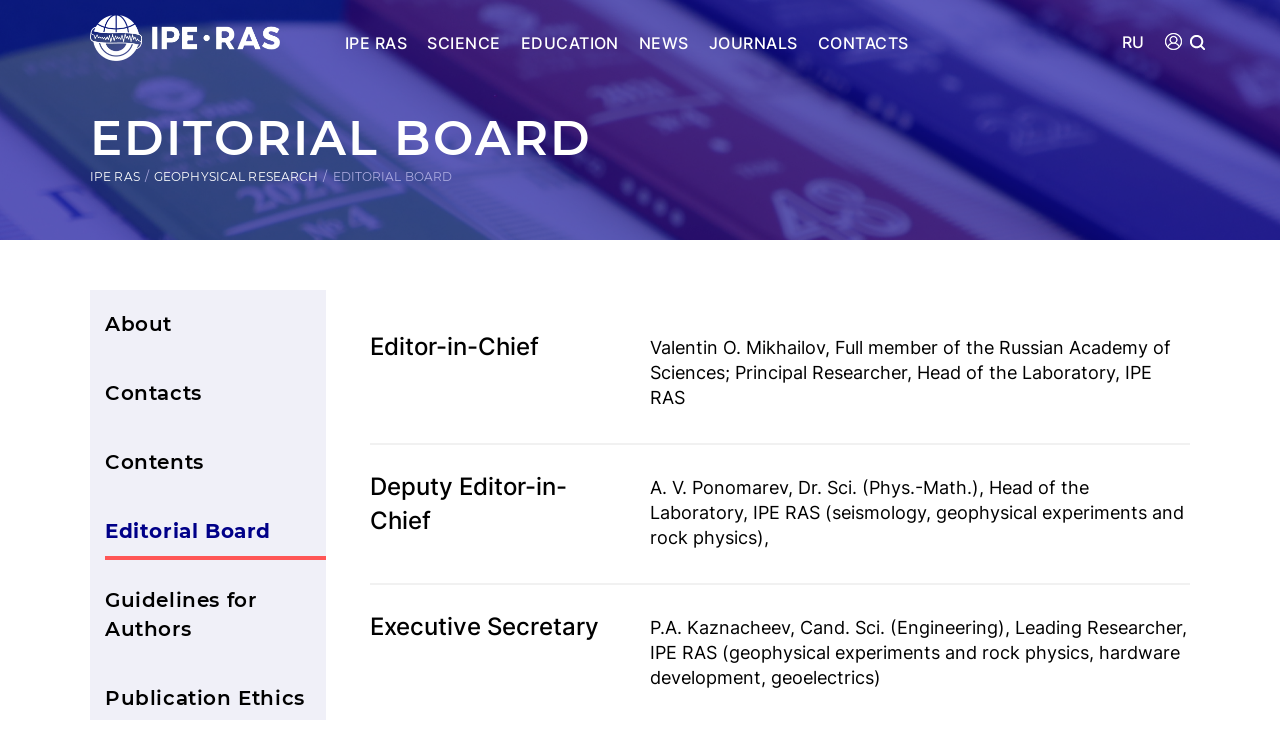

--- FILE ---
content_type: text/html; charset=UTF-8
request_url: https://portal.ifz.ru/geophysical-research/editorial-boar
body_size: 8396
content:
<!DOCTYPE html>
<!--[if lt IE 7]><html lang="ru" class="lt-ie9 lt-ie8 lt-ie7"><![endif]-->
<!--[if IE 7]><html lang="ru" class="lt-ie9 lt-ie8"><![endif]-->
<!--[if IE 8]><html lang="ru" class="lt-ie9"><![endif]-->
<!--[if gt IE 8]><!-->
<html lang="ru">
<!--<![endif]-->
<head>
	<meta charset="utf-8" />
<base href="https://portal.ifz.ru/" />
<title>Editorial Board</title>
<meta name="description" content="">
<meta http-equiv="X-UA-Compatible" content="IE=edge" />
<meta http-equiv="Content-Type" content="text/html; charset=UTF-8" />
<meta name="viewport" content="width=device-width, initial-scale=1.0" />
<meta property="og:image" content="/assets/main/images/logo9.png" />
<meta property="og:title" content="" />
<meta property="og:description" content="" />
<meta property="og:url" content="geophysical-research/editorial-boar" />
<meta property="og:type" content="website" />
<meta property="og:site_name" content="ИФЗ РАН">
<link rel="shortcut icon" href="favicon.png" />
<link rel="stylesheet" href="/assets/main/libs/bootstrap/bootstrap-grid-3.3.1.min.css" />
<link rel="stylesheet" href="/assets/main/libs/font-awesome/css/font-awesome.min.css" />
<link rel="stylesheet" href="/assets/main/libs/fancybox/jquery.fancybox.css" />
<link rel="stylesheet" href="/assets/main/libs/animate/animate.css" />
<link rel="stylesheet" href="/assets/main/css/fonts.css" />
<link rel="stylesheet" href="/assets/main/libs/slick/slick.css">
<link rel="stylesheet" href="/assets/main/css/main.css" />
<link rel="stylesheet" href="/assets/main/css/media.css" />
<link rel="canonical" href="https://portal.ifz.ru/geophysical-research/editorial-boar">
</head>
<body class="page-1504 ancestor-1487" data-id="1504" data-ancestor="1487">
    <div class="header-wrap wide">
        <div class="header container">
            <div class="headline headline-main wide">
    <div class="logo-wrap">
        <a href="https://ifz.ru"><img src="/assets/main/images/logo-en.png" style="max-width: 190px;"></a>
    </div>
    <div class="main-menu">
        <div class="mm-item" data-popup="">
            <a class="" href="https://ifz.ru">IPE RAS</a>
        </div>
        <div class="mm-item" data-popup="popup-menu-nauka">
            <a class="ancestor-38" href="https://ifz.ru/nauka">Science</a>
        </div>
        <div class="mm-item" data-popup="popup-menu-obrazovanie">
            <a class="ancestor-47" href="https://ifz.ru/obrazovanie">Education</a>
        </div>
        <div class="mm-item" data-popup="popup-menu-novosti">
            <a class="ancestor-19" href="https://ifz.ru/novosti">News</a>
        </div>
        <div class="mm-item" data-popup="popup-menu-jurnaly">
            <a class="ancestor-121" href="/">Journals</a>
        </div>
        <div class="mm-item" data-popup="">
            <a class="ancestor-122" href="/kontaktyi">Contacts</a>
        </div>
        
        <div class="blackout"></div>
<div class="popup-menu wide">
    <div class="popup-menu-block popup-menu-institut wide">
        <div class="col-xs-4">
            <div class="popup-menu-item"><a class="title" href="https://ifz.ru/institut">Institute</a></div>
            <div class="popup-menu-item"><a class="title" href="https://ifz.ru/institut/o-institute">About</a></div>
            <div class="popup-menu-item"><a class="title" href="https://ifz.ru/institut/rukovodstvo">Direction</a></div>
            <div class="popup-menu-item">
                <a href="https://ifz.ru//institut/struktura/direktor">— Director</a>
            </div>
            <div class="popup-menu-item"><a class="title" href="https://ifz.ru/institut/struktura/sovetyi-ifz-ran/uchenyij-sovet">Academic council</a></div>
            <div class="popup-menu-item"><a class="title" href="https://ifz.ru/institut/sotrudniki">Employees</a></div>
            <div class="popup-menu-item"><a class="title" href="https://ifz.ru/institut/dokumentyi">Documents</a></div>
            <div class="popup-menu-item"><a class="title" href="https://ifz.ru/institut/kniga-pamyati">Book of Memory </a></div>
            <div class="popup-menu-item"><a class="title" href="https://ifz.ru/institut/vakansii">Vacancy</a></div>
            <div class="popup-menu-item"><a class="title" href="https://ifz.ru/otkryitoe-opublikovanie">Open Publication</a></div>
        </div>
        <div class="col-xs-7 pull-right">
            <div class="popup-menu-item"><a class="title" href="/institut/struktura">Structure</a></div>
            <div class="col-xs-6 nopadding">
                <a class="subtitle wide" href="/institut/struktura/nauchnyie-podrazdeleniya">Scientific divisions</a>
                <div class="wide popup-menu-item-uno">
                    <a href="https://ifz.ru/institut/struktura/nauchnyie-podrazdeleniya/i-otdelenie">— I division:<br />Planetary geophysics and geodynamics</a>
                    <a href="https://ifz.ru/institut/struktura/nauchnyie-podrazdeleniya/ii-otdelenie">— II division:<br />Exploration Geophysics and Applied Geodynamics</a>
                    <a href="https://ifz.ru/institut/struktura/nauchnyie-podrazdeleniya/iii-otdelenie">— III division:<br />Natural, natural-technogenic disasters and seismicity of the Earth</a>
                    <a href="https://ifz.ru/institut/struktura/nauchnyie-podrazdeleniya/iv-otdelenie">— IV division:<br />Geoelectromagnetic fields and intergeospheric interactions</a>
                    <a href="https://ifz.ru/institut/struktura/nauchnyie-podrazdeleniya/v-otdelenie">— V division:<br />Mathematical geophysics and geoinformatics</a>
                    <a href="https://ifz.ru/institut/struktura/nauchnyie-podrazdeleniya/vi-otdelenie">— VI division:<br />Graviinertial Research</a>
                    <a href="https://ifz.ru/institut/struktura/nauchnyie-podrazdeleniya/vii-otdelenie">— VII division:<br />Coordinating and Prognostic Center ИФЗ РАН</a>
                    <a href="https://ifz.ru/institut/struktura/nauchnyie-podrazdeleniya/czpgi">— ЦПГИ</a>
                </div>
                <a class="subtitle wide" href="https://ifz.ru/institut/struktura/profkom" style="margin-top: 0px;">Профком</a>
            </div>
            <div class="col-xs-6">
                <a class="subtitle wide" href="https://ifz.ru/institut/struktura/administrativno-upravlencheskie-podrazdeleniya">Административные подразделения</a>
                <div class="wide">
                    <a href="https://ifz.ru/institut/struktura/administrativno-upravlencheskie-podrazdeleniya/direkcziya">— Дирекция</a>
                    <a href="https://ifz.ru/institut/struktura/administrativno-upravlencheskie-podrazdeleniya/finansovo-xozyajstvennyie-podrazdeleniya">— Финансово-хозяйственные подразделения</a>
                    <a href="https://ifz.ru/institut/struktura/administrativno-upravlencheskie-podrazdeleniya/departament-informaczionnyix-texnologij">— Департамент информационных технологий</a>
                    <a href="https://ifz.ru/institut/struktura/administrativno-upravlencheskie-podrazdeleniya/sluzhbyi-vneshnix-svyazej">— Службы внешних связей</a>
                    <a href="https://ifz.ru/institut/struktura/administrativno-upravlencheskie-podrazdeleniya/kanczelyariya">— Канцелярия</a>
                    <a href="https://ifz.ru/institut/struktura/administrativno-upravlencheskie-podrazdeleniya/nauchno-vspomogatelnyie-podrazdeleniya">— Научно-вспомогательные подразделения</a>
                    <a href="https://ifz.ru/obrazovanie">— Образование</a>
                    <a href="https://ifz.ru/institut/struktura/administrativno-upravlencheskie-podrazdeleniya/pervyij-otdel">— Первый отдел</a>
                    <a href="https://ifz.ru/institut/struktura/administrativno-upravlencheskie-podrazdeleniya/ovkia">— ОВКиА</a>
                </div>
                <a class="subtitle wide" href="https://ifz.ru/institut/struktura/sovetyi-ifz-ran">Советы ИФЗ РАН</a>
                <div class="wide">
                    <a href="https://ifz.ru/institut/struktura/sovetyi-ifz-ran/uchenyij-sovet">— Ученый совет</a>
                    <a href="https://ifz.ru/institut/struktura/sovetyi-ifz-ran/nauchno-texnicheskij-sovet">— Научно-технический совет</a>
                    <a href="https://ifz.ru/institut/struktura/sovetyi-ifz-ran/dissertaczionnyij-sovet">— Диссертационный совет</a>
                </div>
                <a class="subtitle wide" href="https://ifz.ru/institut/struktura/filialyi">Филиалы института</a>
                <div class="wide">
                    <a title="Центр геоэлектромагнитных исследований ИФЗ РАН" href="https://ifz.ru/institut/struktura/filialyi/cgemi" target="_blank" rel="noopener">— ЦГЭМИ</a>
                    <a title="Геофизическая обсерватория &quot;Борок&quot; ИФЗ РАН" href="https://ifz.ru/institut/struktura/filialyi/geofizicheskaya-observatoriya-borok" rel="noopener">— ГО Борок</a>
                </div>
            </div>
        </div>
    </div>
    
    <div class="popup-menu-block popup-menu-nauka wide">
        <div class="col-xs-5">
            <div class="popup-menu-item"><a class="title wide tm bm" style="margin-bottom: 16px;" href="https://ifz.ru/nauka">Science</a></div>
            <div class="popup-menu-item"><a class="subtitle wide" href="https://ifz.ru/nauka/intellektualnaya-sobstvennost">Patents and certificates</a></div>
            <div class="popup-menu-item"><a class="subtitle wide" href="https://ifz.ru/nauka/ckp">Centre of collective usage</a></div>
        </div>
        <div class="col-xs-5 pull-right">
            <div class="popup-menu-item"><a class="subtitle wide" href="https://ifz.ru/nauka/fundamentalnyie">Basic Research</a></div>
            <div class="popup-menu-item"><a class="subtitle wide" href="https://ifz.ru/nauka/vazhnejshie-rezultatyi-issledovanij">Key Research Findings</a></div>
        </div>
    </div>
    
    <div class="popup-menu-block popup-menu-obrazovanie wide">
        <div class="col-xs-5">
            <div class="popup-menu-item"><a class="title wide tm bm" style="margin-bottom: 16px;" href="https://ifz.ru/obrazovanie">Education</a></div>
            <div class="popup-menu-item"><a class="subtitle wide" href="https://ifz.ru/institut/struktura/sovetyi-ifz-ran/dissertaczionnyij-sovet">Dissertation Council</a></div>
            <div class="popup-menu-item"><a class="subtitle wide" href="https://ifz.ru/obrazovanie/aspirantura">Postgraduate studies</a></div>
        </div>
        <div class="col-xs-5 pull-right">
            <div class="popup-menu-item"><a class="subtitle wide" href="https://ifz.ru/obrazovanie/bazovyie-kafedryi">Basic departments</a></div>
            <div class="popup-menu-item" style="border-bottom: 0px;">
                <a href="https://ifz.ru/obrazovanie/bazovyie-kafedryi/fizika-zemli">— Physics of the Earth</a>
                <a href="https://ifz.ru/obrazovanie/bazovyie-kafedryi/geofizicheskie-metodyi">— Geophysical methods</a>
            </div>
        </div>
    </div>
    
    <div class="popup-menu-block popup-menu-novosti wide">
        <div class="col-xs-5">
            <div class="popup-menu-item"><a class="title wide tm bm" style="margin-bottom: 16px;" href="https://ifz.ru/novosti">News</a></div>
            <div class="popup-menu-item"><a class="subtitle wide" href="https://ifz.ru/novosti/konferencz-zal">Conference hall</a></div>
            <div class="popup-menu-item"><a class="subtitle wide" href="https://ifz.ru/novosti/meropriyatiya">Scientific events</a></div>
        </div>
        <div class="col-xs-5 pull-right">
            <div class="popup-menu-item"><a class="subtitle wide" href="https://ifz.ru/novosti/obshhie">General news</a></div>
            <div class="popup-menu-item"><a class="subtitle wide" href="https://ifz.ru/novosti/zashhita-dissertaczij">Dissertation defenses</a></div>
            <div class="popup-menu-item"><a class="subtitle wide" href="https://ifz.ru/novosti/asp-news">Postgraduate News</a></div>
        </div>
    </div>
    
    <div class="popup-menu-block popup-menu-jurnaly wide">
        <div class="col-xs-5">
            <div class="popup-menu-item"><a class="subtitle wide" href="/geophysical-research">Geophysical research</a></div>
            <div class="popup-menu-item"><a class="subtitle wide" href="/questions-of-engineering-seismology">Problems of Engineering Seismology</a></div>
            <div class="popup-menu-item"><a class="subtitle wide" href="/geophysical-processes-and-the-biosphere">Geophysical Processes and the Biosphere</a></div>
            <div class="popup-menu-item"><a class="subtitle wide" href="/science-and-technological-developments">Science and Technological Developments</a></div>
        </div>
        <div class="col-xs-5 pull-right">
            <div class="popup-menu-item"><a class="subtitle wide" href="/physics-of-the-solid-earth">Physics of the Solid Earth</a></div>
            <div class="popup-menu-item"><a class="subtitle wide" href="/history-of-earth-sciences">History of Earth sciences</a></div>
            <div class="popup-menu-item"><a class="subtitle wide" href="/seismic-instruments">Seismic Instruments</a></div>
        </div>
    </div>
</div>
    </div>
    <div class="header-sider">
        <div class="mobile-menu">
            <img src="/assets/main/images/mobile-menu.png">
        </div>
        
        <div class="header-search">
            <img class="search-ico" src="/assets/main/images/search.svg">
            <div class="popup-search">
                <form class="simplesearch-search-form" action="poisk-po-zhurnalam" method="get">
    <fieldset>
        <input type="text" name="search" id="search" value="" placeholder="Search" />
        <input type="hidden" name="id" value="1563" />

        <input type="submit" value="Search" />
        <div class="search-clear">Clear <img class="sys" src="/assets/main/images/search-close.png"></div>
    </fieldset>
</form>
                <div class="extended-search-link col-xs-12 tm bm">
                    <a href="/poisk-po-zhurnalam" class="extended-search-link-button pull-right ext"><img src="/assets/main/images/ext-search.svg"> Extended search</a>
                </div>
            </div>
        </div>
        <div class="language">
            <a href="/avtorizacziya"><img src="/assets/main/images/user-icon.png"></a>
        </div>
        
        <div class="language" style="margin-right: 20px;"><a href="/geofizicheskie-issledovaniya/redkollegiya">RU</a></div>
    </div>
    
    <div class="mobile-main-menu wide">
    <div class="mobile-main-menu-item wide">
        <span class="submenu-switcher"></span>
        <a class="mobile-main-menu-main-link wide" href="https://ifz.ru/institut">Институт</a>
        <div class="mobile-main-menu-submenu wide">
            <div class="mobile-main-menu-subitem wide">
                <span class="mobile-main-menu-back">Назад</span>
            </div>
            <div class="mobile-main-menu-subitem wide">
                <a class="mobile-main-menu-main-sublink wide" href="https://ifz.ru/institut/borba-s-korrupcziej">Борьба с коррупцией</a>
            </div>
            <div class="mobile-main-menu-subitem wide">
                <a class="mobile-main-menu-main-sublink wide" href="https://ifz.ru/institut/vakansii">Вакансии</a>
            </div>
            <div class="mobile-main-menu-subitem wide">
                <a class="mobile-main-menu-main-sublink wide" href="https://ifz.ru/institut/dokumentyi">Документы</a>
            </div>
            <div class="mobile-main-menu-subitem wide">
                <a class="mobile-main-menu-main-sublink wide" href="https://ifz.ru/institut/kniga-pamyati">Книга памяти</a>
            </div>
            <div class="mobile-main-menu-subitem wide">
                <a class="mobile-main-menu-main-sublink wide" href="https://ifz.ru/institut/o-institute">Об институте</a>
            </div>
            <div class="mobile-main-menu-subitem wide">
                <a class="mobile-main-menu-main-sublink wide" href="https://ifz.ru/institut/rukovodstvo">Руководство</a>
            </div>
            <div class="mobile-main-menu-subitem wide">
                <a class="mobile-main-menu-main-sublink wide" href="https://ifz.ru/institut/sotrudniki">Сотрудники</a>
            </div>
            <div class="mobile-main-menu-subitem wide">
                <span class="subsubmenu-switcher"></span>
                <a class="mobile-main-menu-main-sublink wide" href="https://ifz.ru/institut/struktura">Структура</a>
                <div class="subsub-menu wide">
                    <div class="mobile-main-menu-subitem wide">
                        <span class="mobile-main-menu-back-subitem">Назад</span>
                    </div>
                    <div class="mobile-main-menu-subitem wide">
                        <a class="mobile-main-menu-main-sublink wide" href="https://ifz.ru/institut/struktura/administrativno-upravlencheskie-podrazdeleniya">Административно-управленческие подразделения</a>
                    </div>
                    <div class="mobile-main-menu-subitem wide">
                        <a class="mobile-main-menu-main-sublink wide" href="https://ifz.ru/institut/struktura/vspomogatelnyie-podrazdeleniya">Вспомогательные подразделения</a>
                    </div>
                    <div class="mobile-main-menu-subitem wide">
                        <a class="mobile-main-menu-main-sublink wide" href="https://ifz.ru/institut/struktura/direktor">Директор</a>
                    </div>
                    <div class="mobile-main-menu-subitem wide">
                        <a class="mobile-main-menu-main-sublink wide" href="https://ifz.ru/institut/struktura/zamestiteli-direktora">Заместители директора</a>
                    </div>
                    <div class="mobile-main-menu-subitem wide">
                        <a class="mobile-main-menu-main-sublink wide" href="https://ifz.ru/institut/struktura/iacz-i-tipografiya">ИАЦ и типография</a>
                    </div>
                    <div class="mobile-main-menu-subitem wide">
                        <a class="mobile-main-menu-main-sublink wide" href="https://ifz.ru/institut/struktura/nauchnyie-podrazdeleniya">Научные подразделения</a>
                    </div>
                    <div class="mobile-main-menu-subitem wide">
                        <a class="mobile-main-menu-main-sublink wide" href="https://ifz.ru/institut/struktura/profkom">Профком</a>
                    </div>
                    <div class="mobile-main-menu-subitem wide">
                        <a class="mobile-main-menu-main-sublink wide" href="https://ifz.ru/institut/struktura/rukovoditeli-nauchnyix-napravlenij">Руководители научных направлений</a>
                    </div>
                    <div class="mobile-main-menu-subitem wide">
                        <a class="mobile-main-menu-main-sublink wide" href="https://ifz.ru/institut/struktura/sovetyi-ifz-ran">Советы ИФЗ РАН</a>
                    </div>
                    <div class="mobile-main-menu-subitem wide">
                        <a class="mobile-main-menu-main-sublink wide" href="https://ifz.ru/institut/struktura/uchenyij-sekretar">Ученый секретарь</a>
                    </div>
                    <div class="mobile-main-menu-subitem wide">
                        <a class="mobile-main-menu-main-sublink wide" href="https://ifz.ru/institut/struktura/filialyi">Филиалы</a>
                    </div>
                </div>
            </div>
            <div class="mobile-main-menu-subitem wide">
                <a class="mobile-main-menu-main-sublink wide" href="https://ifz.ru/otkryitoe-opublikovanie">Открытое опубликование</a>
            </div>
        </div>
    </div>
    <div class="mobile-main-menu-item wide">
        <span class="submenu-switcher"></span>
        <a class="mobile-main-menu-main-link wide" href="https://ifz.ru/nauka">Наука</a>
        <div class="mobile-main-menu-submenu wide">
            <div class="mobile-main-menu-subitem wide">
                <span class="mobile-main-menu-back">Назад</span>
            </div>
            <div class="mobile-main-menu-subitem wide">
                <a class="mobile-main-menu-main-sublink wide" href="https://ifz.ru/nauka/vazhnejshie-rezultatyi-issledovanij">Важнейшие результаты исследований</a>
            </div>
            <div class="mobile-main-menu-subitem wide">
                <a class="mobile-main-menu-main-sublink wide" href="https://ifz.ru/nauka/intellektualnaya-sobstvennost">Патенты и свидетельства</a>
            </div>
            <div class="mobile-main-menu-subitem wide">
                <a class="mobile-main-menu-main-sublink wide" href="https://ifz.ru/nauka/fundamentalnyie">Фундаментальные исследования</a>
            </div>
            <div class="mobile-main-menu-subitem wide">
                <a class="mobile-main-menu-main-sublink wide" href="https://ifz.ru/nauka/ckp">Центр коллективного пользования</a>
            </div>
            <div class="mobile-main-menu-subitem wide">
                <a class="mobile-main-menu-main-sublink wide" href="https://ifz.ru/nauka/nac-project">Национальный проект «Наука и университеты»</a>
            </div>
            <div class="mobile-main-menu-subitem wide">
                <a class="mobile-main-menu-main-sublink wide" href="/">Научное наставничество</a>
            </div>
        </div>
    </div>
    <div class="mobile-main-menu-item wide">
        <span class="submenu-switcher"></span>
        <a class="mobile-main-menu-main-link wide" href="https://ifz.ru/obrazovanie">Образование</a>
        <div class="mobile-main-menu-submenu wide">
            <div class="mobile-main-menu-subitem wide">
                <span class="mobile-main-menu-back">Назад</span>
            </div>
            <div class="mobile-main-menu-subitem wide">
                <a class="mobile-main-menu-main-sublink wide" href="https://ifz.ru/obrazovanie/aspirantura">Аспирантура</a>
            </div>
            <div class="mobile-main-menu-subitem wide">
                <a class="mobile-main-menu-main-sublink wide" href="https://ifz.ru/obrazovanie/bazovyie-kafedryi">Базовые кафедры</a>
            </div>
            <div class="mobile-main-menu-subitem wide">
                <a class="mobile-main-menu-main-sublink wide" href="https://ifz.ru/obrazovanie/mipt">Кафедра МФТИ</a>
            </div>
            <div class="mobile-main-menu-subitem wide">
                <a class="mobile-main-menu-main-sublink wide" href="https://ifz.ru/obrazovanie/nocz">НОЦ</a>
            </div>
        </div>
    </div>
    <div class="mobile-main-menu-item wide">
        <span class="submenu-switcher"></span>
        <a class="mobile-main-menu-main-link wide" href="https://ifz.ru/novosti">Новости</a>
        <div class="mobile-main-menu-submenu wide">
            <div class="mobile-main-menu-subitem wide">
                <span class="mobile-main-menu-back">Назад</span>
            </div>
            <div class="mobile-main-menu-subitem wide">
                <a class="mobile-main-menu-main-sublink wide" href="https://ifz.ru/novosti/zashhita-dissertaczij">Защита диссертаций</a>
            </div>
            <div class="mobile-main-menu-subitem wide">
                <a class="mobile-main-menu-main-sublink wide" href="https://ifz.ru/novosti/meropriyatiya">Научные мероприятия</a>
            </div>
            <div class="mobile-main-menu-subitem wide">
                <a class="mobile-main-menu-main-sublink wide" href="https://ifz.ru/novosti/asp-news">Новости аспирантуры</a>
            </div>
            <div class="mobile-main-menu-subitem wide">
                <a class="mobile-main-menu-main-sublink wide" href="https://ifz.ru/novosti/obshhie">Общие новости</a>
            </div>
        </div>
    </div>
    <div class="mobile-main-menu-item wide">
        <span class="submenu-switcher"></span>
        <a class="mobile-main-menu-main-link wide" href="/">Журналы</a>
        <div class="mobile-main-menu-submenu wide">
            <div class="mobile-main-menu-subitem wide">
                <span class="mobile-main-menu-back">Назад</span>
            </div>
            <div class="mobile-main-menu-subitem wide">
                <a class="mobile-main-menu-main-sublink wide" href="/voprosyi-inzhenernoj-seismologii">Вопросы инженерной сейсмологии</a>
            </div>
            <div class="mobile-main-menu-subitem wide">
                <a class="mobile-main-menu-main-sublink wide" href="/geofizicheskie-issledovaniya">Геофизические исследования</a>
            </div>
            <div class="mobile-main-menu-subitem wide">
                <a class="mobile-main-menu-main-sublink wide" href="/geofizicheskie-proczessyi-i-biosfera">Геофизические процессы и биосфера</a>
            </div>
            <div class="mobile-main-menu-subitem wide">
                <a class="mobile-main-menu-main-sublink wide" href="/istoriya-nauk-o-zemle">История наук о Земле</a>
            </div>
            <div class="mobile-main-menu-subitem wide">
                <a class="mobile-main-menu-main-sublink wide" href="/ntr">Наука и технологические разработки</a>
            </div>
            <div class="mobile-main-menu-subitem wide">
                <a class="mobile-main-menu-main-sublink wide" href="/sejsmicheskie-priboryi">Сейсмические приборы</a>
            </div>
            <div class="mobile-main-menu-subitem wide">
                <a class="mobile-main-menu-main-sublink wide" href="/fizika-zemli">Физика Земли</a>
            </div>
        </div>
    </div>
    <div class="mobile-main-menu-item wide">
        <a class="mobile-main-menu-main-link wide" href="/kontaktyi">Контакты</a>
    </div>
</div>
    <div class="tablet-main-menu wide">
    
    <div class="tablet-main-menu-links">
        <div class="tablet-main-menu-link ext" data-popup="tablet-menu-institut">Институт</div>
        <div class="tablet-main-menu-link" data-popup="tablet-menu-nauka">Наука</div>
        <div class="tablet-main-menu-link" data-popup="tablet-menu-obrazovanie">Образование</div>
        <div class="tablet-main-menu-link" data-popup="tablet-menu-novosti">Новости</div>
        <div class="tablet-main-menu-link" data-popup="tablet-menu-jurnaly">Журналы</div>
        <div class="tablet-main-menu-link"><a href="/kontaktyi">Контакты</a></div>
    </div>
    
    <div class="tablet-menu-block tablet-menu-institut wide">
        <div class="col-xs-4">
            <div class="tablet-menu-item"><a class="title" href="/">Институт</a></div>
            <div class="tablet-menu-item"><a class="title" href="/">Об Институте</a></div>
            <div class="tablet-menu-item"><a class="title" href="/">Руководство</a></div>
            <div class="tablet-menu-item">
                <a href="/">— Директор</a>
                <a href="/">— Заместители директора</a>
                <a href="/">— Ученый секретарь</a>
                <a href="/">— Руководители научных направлений</a>
                <a href="/">— Помощники директора</a>
            </div>
            <div class="tablet-menu-item"><a class="title" href="/">Учёный совет</a></div>
            <div class="tablet-menu-item"><a class="title" href="/">Сотрудники</a></div>
            <div class="tablet-menu-item"><a class="title" href="/">Документы</a></div>
            <div class="tablet-menu-item"><a class="title" href="/">Структура</a></div>
            <div class="tablet-menu-item"><a class="title" href="/">Книга памяти</a></div>
            <div class="tablet-menu-item"><a class="title" href="/">Вакансии</a></div>
        </div>
        <div class="col-xs-7 pull-right">
            <div class="tablet-menu-item"><a class="title" href="/">Структура</a></div>
            <div class="col-xs-6 nopadding">
                <a class="subtitle wide" href="/">Научные подразделения</a>
                <div class="wide tablet-menu-item-uno">
                    <a href="/">— I Отделение:<br />Планетарной геофизики и геодинамики</a>
                    <a href="/">— II Отделение:<br />Разведочной геофизики и прикладной геодинамики</a>
                    <a href="/">— III Отделение:<br />Природных, природно-техногенных катастроф и сейсмичности Земли</a>
                    <a href="/">— IV Отделение:<br />Геоэлектромагнитных полей и межгеосферных взаимодействий</a>
                    <a href="/">— V Отделение:<br />Математической геофизики и геоинформатики</a>
                    <a href="/">— VI Отделение:<br />Гравиинерциальных исследований</a>
                    <a href="/">— VII Отделение:<br />Координационно-прогностический центр ИФЗ РАН</a>
                    <a href="/">— ЦПГИ</a>
                </div>
            </div>
            <div class="col-xs-6">
                <a class="subtitle wide" href="/">АУП</a>
                <div class="wide">
                    <a href="/">— Бухгалтерия</a>
                    <a href="/">— Департамент по связям с общественностью</a>
                    <a href="/">— Инженер по ГО и ЧС</a>
                    <a href="/">— Инженер по охране труда</a>
                    <a href="/">— Иностранный отдел</a>
                    <a href="/">— Канцелярия</a>
                    <a href="/">— ОВКиА</a>
                    <a href="/">— Отдел закупок и дог. отношений</a>
                    <a href="/">— Отдел кадров</a>
                    <a href="/">— Первый отдел</a>
                    <a href="/">— Планово-финансовый отдел</a>
                </div>
                <a class="subtitle wide" href="/">Профком</a>
                <a class="subtitle wide" href="/">Библиотека</a>
                <a class="subtitle wide" href="/">Филиалы института</a>
                <div class="wide">
                    <a title="Центр геоэлектромагнитных исследований ИФЗ РАН" href="http://www.ifz.ru/filialy/cgehmi/" target="_blank" rel="noopener">— ЦГЭМИ</a>
                    <a title="Геофизическая обсерватория &quot;Борок&quot; ИФЗ РАН" href="http://www.ifz.ru/filialy/go-borok/" target="_blank" rel="noopener">— ГО Борок</a>
                    <a title="Геотехфизприбор" href="http://www.ifz.ru/filialy/geotekhfizpribor/" target="_blank" rel="noopener">— Геотехфизприбор</a>
                </div>
            </div>
        </div>
    </div>
    
    <div class="tablet-menu-block tablet-menu-nauka wide">
        <div class="col-xs-5">
            <div class="tablet-menu-item"><a class="subtitle wide" href="/">Наука</a></div>
            <div class="tablet-menu-item"><a class="subtitle wide" href="/novosti/meropriyatiya">Научные мероприятия</a></div>
            <div class="tablet-menu-item"><a class="subtitle wide" href="/">Патенты и свидетельства</a></div>
        </div>
        <div class="col-xs-6 pull-right">
            <div class="tablet-menu-item"><a class="subtitle wide" href="/">Фундаментальные исследования</a></div>
            <div class="tablet-menu-item"><a class="subtitle wide" href="/">Прикладные исследования</a></div>
        </div>
    </div>
    
    <div class="tablet-menu-block tablet-menu-obrazovanie wide">
        <div class="col-xs-5">
            <div class="tablet-menu-item"><a class="subtitle wide" href="/">Образование</a></div>
            <div class="tablet-menu-item"><a class="subtitle wide" href="/">Диссертационный совет</a></div>
            <div class="tablet-menu-item"><a class="subtitle wide" href="/">Аспирантура</a></div>
        </div>
        <div class="col-xs-6 pull-right">
            <div class="tablet-menu-item"><a class="subtitle wide" href="/">Базовые кафедры</a></div>
            <div class="tablet-menu-item">
                <a href="/">— Физика Земли</a>
                <a href="/">— Геофизические методы</a>
            </div>
        </div>
    </div>
    
    <div class="tablet-menu-block tablet-menu-novosti wide">
        <div class="col-xs-5">
            <div class="tablet-menu-item"><a class="subtitle wide" href="/novosti">Новости</a></div>
            <div class="tablet-menu-item"><a class="subtitle wide" href="/">Конференц-зал</a></div>
            <div class="tablet-menu-item"><a class="subtitle wide" href="/novosti/meropriyatiya">Научные мероприятия</a></div>
        </div>
        <div class="col-xs-6 pull-right">
            <div class="tablet-menu-item"><a class="subtitle wide" href="/novosti/obshhie">Общие новости</a></div>
            <div class="tablet-menu-item"><a class="subtitle wide" href="/novosti/zashhityi">Защиты диссертаций</a></div>
            <div class="tablet-menu-item"><a class="subtitle wide" href="/novosti/asp-news">Новости аспирантуры</a></div>
        </div>
    </div>
    
    <div class="tablet-menu-block tablet-menu-jurnaly wide">
        <div class="col-xs-6">
            <div class="tablet-menu-item"><a class="subtitle wide" href="/">Журналы</a></div>
            <div class="tablet-menu-item"><a class="subtitle wide" href="/geofizicheskie-issledovaniya">Геофизические исследования</a></div>
            <div class="tablet-menu-item"><a class="subtitle wide" href="/voprosyi-inzhenernoj-seismologii">Вопросы инженерной сейсмологии</a></div>
            <div class="tablet-menu-item"><a class="subtitle wide" href="/geofizicheskie-proczessyi-i-biosfera">Геофизические процессы и биосфера</a></div>
        </div>
        <div class="col-xs-5 pull-right">
            <div class="tablet-menu-item"><a class="subtitle wide" href="/ntr">Наука и технологичесие разработки</a></div>
            <div class="tablet-menu-item"><a class="subtitle wide" href="/fizika-zemli">Физика Земли</a></div>
            <div class="tablet-menu-item"><a class="subtitle wide" href="/istoriya-nauk-o-zemle">История наук о Земле</a></div>
            <div class="tablet-menu-item"><a class="subtitle wide" href="/sejsmicheskie-priboryi">Сейсмические приборы</a></div>
        </div>
    </div>
</div>
    
    
</div>
            
            <div class="content-title col-xs-12">
                <h1 class="wide">Editorial Board</h1>
                <div class="breadcrumbs wide"><ul id="breadcrumb" itemprop="breadcrumb"><li><a href="/">IPE RAS</a></li><li><a href="geophysical-research">Geophysical research</a></li><li>Editorial Board</li></ul></div>
            </div>
        </div>
    </div>
    
    <div class="content-wrap wide">
        <div class="content container">
            <div class="col-xs-12">
                <div class="content-body wide">
                    <div class="sidebar">
                        <div class="sidebar-menu wide">
    <div class="sidebar-item wide">
        <a href="geophysical-research" class="link1487">About</a>
    </div>
    <div class="sidebar-item wide">
    <a href="/geophysical-research/contacts" class="link1567">Contacts</a>
    
    
</div>
<div class="sidebar-item wide">
    <a href="/geofizicheskie-issledovaniya/contents" class="link1503">Contents</a>
    
    
</div>
<div class="sidebar-item wide">
    <a href="/geophysical-research/editorial-boar" class="link1504 exp">Editorial Board</a>
    
    
</div>
<div class="sidebar-item wide">
    <a href="/geophysical-research/guidelines-for-authors" class="link1566">Guidelines for Authors</a>
    
    
</div>
<div class="sidebar-item wide">
    <a href="/geophysical-research/publication-ethics" class="link1508">Publication Ethics</a>
    
    
</div>
<div class="sidebar-item wide">
    <a href="/geophysical-research/submission-guidlines" class="link1520">Submission policy</a>
    
    
</div>
    <div class="sidebar-item wide">
        <a href="poisk-po-zhurnalam?&journal[]=0" class="link1563">Search</a>
    </div>
</div>
                    </div>
                    <div class="content-text">
                        <div class="wide content-inner">
                            
                        </div>
                        
                        
    <div class="columns-text wl250 wide two-columns-1">
        <div class="ct-left">
            <p><span class="VIiyi" lang="en"><span class="JLqJ4b ChMk0b" data-language-for-alternatives="en" data-language-to-translate-into="ru" data-phrase-index="0" data-number-of-phrases="1"><span class="Q4iAWc">Editor-in-Chief</span></span></span></p>
        </div>
        <div class="ct-right">
            <p><span style="font-weight: 400;">Valentin O. Mikhailov, Full member of the Russian Academy of Sciences; Principal Researcher, Head of the Laboratory, IPE RAS</span></p>
        </div>
    </div>

                        
    <div class="columns-text wl250 wide two-columns-2">
        <div class="ct-left">
            <p><span class="VIiyi" lang="en"><span class="JLqJ4b ChMk0b" data-language-for-alternatives="en" data-language-to-translate-into="ru" data-phrase-index="0" data-number-of-phrases="1"><span class="Q4iAWc">Deputy Editor-in-Chief<br /></span></span></span></p>
        </div>
        <div class="ct-right">
            <p><span style="font-weight: 400;">A. V. Ponomarev, Dr. Sci. (Phys.-Math.), Head of the Laboratory, IPE RAS (seismology, geophysical experiments and rock physics),</span></p>
        </div>
    </div>

                        
    <div class="columns-text wl250 wide two-columns-3">
        <div class="ct-left">
            <p><span class="VIiyi" lang="en"><span class="JLqJ4b ChMk0b" data-language-for-alternatives="en" data-language-to-translate-into="ru" data-phrase-index="0" data-number-of-phrases="1"><span class="Q4iAWc">Executive Secretary</span></span></span></p>
        </div>
        <div class="ct-right">
            <p><span style="font-weight: 400;">P.A. Kaznacheev, Cand. Sci. (Engineering), Leading Researcher, IPE RAS (geophysical experiments and rock physics, hardware development, geoelectrics)</span></p>
        </div>
    </div>

                        
    <div class="columns-text wl250 wide two-columns-4">
        <div class="ct-left">
            <p><span class="VIiyi" lang="en"><span class="JLqJ4b ChMk0b" data-language-for-alternatives="en" data-language-to-translate-into="ru" data-phrase-index="0" data-number-of-phrases="1"><span class="Q4iAWc">Members of the editorial board</span></span></span></p>
        </div>
        <div class="ct-right">
            <ul>
<li><span style="font-weight: 400;">Yu. P. Ampilov, Dr. Sci. (Phys.-Math.), Professor, Faculty of Geology, Lomonosov Moscow State University; Head of the Russian office, Petroleum Geo-Services ASA (seismic prospecting)</span></li>
<li><span style="font-weight: 400;">S. V. Anisimov, Dr. Sci. (Phys.-Math.), Director, Borok Geophysical Observatory, IPE RAS (atmospheric electricity and observatory measurements)</span></li>
<li><span style="font-weight: 400;">I. M. Artemieva, Cand. Sci. (Phys.-Math.), Professor, Copenhagen University; Full member, Royal Danish Academy of Sciences (interpretation of geophysical data, structure and geodynamics of the lithosphere)</span></li>
<li><span style="font-weight: 400;">P. S. Babayants, Cand. Sci. (Phys.-Math.), Chief Geophysicist, GNPP &ldquo;Aerogeofizika&rdquo; (magnetometry, isotope and gas survey)</span></li>
<li><span style="font-weight: 400;">A. A. Bulychev, Dr. Sci. (Phys.-Math.), Professor, Head of the Department of Geophysical Methods of Earth Crust Study, Faculty of Geology, Lomonosov Moscow State University (marine magnetic and gravity survey, interpretation of potential field data)</span></li>
<li><span style="font-weight: 400;">I. M. Varentsov, Cand. Sci. (Phys.-Math.), Director, Geoelectromagnetic Research Centre, IPE RAS (geoelectrics)</span></li>
<li><span style="font-weight: 400;">M. L. Vladov, Dr. Sci. (Phys.-Math.), Professor, Head of the Department of Seismometry and Geoacoustics, Faculty of Geology, Lomonosov Moscow State University (seismic prospecting)</span></li>
<li><span style="font-weight: 400;">V. G. Gitis, Dr. Sci. (Engineering), Head of the Sector, Kharkevich Institute for Information Transmission Problems of the RAS (geoinformatics)</span></li>
<li><span style="font-weight: 400;">A. D. Zavyalov, Dr. Sci. (Phys.-Math.), Head of the Laboratory, IPE RAS (seismology: earthquake forecast and seismic zoning);</span></li>
<li><span style="font-weight: 400;">V. N. Koneshov, Dr. Sci. (Engineering), Head of the Laboratory, IPE RAS (gravimetry, experimental studies geophysical experiments)</span></li>
<li><span style="font-weight: 400;">A. Kijko, PhD, Professor, Director, Natural Hazard Center, Pretoria University, South Africa (rock fracture mechanics, induced seismicity)</span></li>
<li><span style="font-weight: 400;">V. A. Lyakhovskii, Cand. Sci. (Phys.-Math.), Geological Survey of Israel (geodynamics, numerical modeling)</span></li>
<li><span style="font-weight: 400;"> A. A. Lyubushin, Dr. Sci. (Phys.-Math.), Head of the Laboratory, IPE RAS (mathematical methods in geophysics, geophysical monitoring)</span></li>
<li><span style="font-weight: 400;">Yu. A. Morozov, Corresponding member of the Russian Academy of Sciences, Head of the Laboratory, IPE RAS (geology, geodynamics)</span></li>
<li><span style="font-weight: 400;">V. B. Smirnov, Dr. Sci. (Phys.-Math.), Head of the Department of Earth Physics, Faculty of Physics, Lomonosov Moscow State University (seismology)</span></li>
<li><span style="font-weight: 400;">E. Yu. Sokolova, Cand. Sci. (Phys.-Math.), Leading Researcher, Geoinformatics Department &ldquo;VNIIGeosystem&rdquo; of All-Russian Research Geological Oil Institute, Leading Researcher, IPE RAS (geoelectrics, complex interpretation of geologic-geophysical data)</span></li>
<li><span style="font-weight: 400;">V. I. Starostenko, Dr. Sci. (Phys.-Math.), Director, Institute of Geophysics, National Academy of Sciences of Ukraine (NASU); Academician, NASU (interpretation theory of potential field data, complex interpretation, structure of the lithosphere)</span></li>
<li><span style="font-weight: 400;">G. M. Steblov, Dr. Sci. (Phys.-Math.), Deputy Director, Institute of Earthquake Prediction Theory and Mathematical Geophysics RAS (geodynamic and satellite geodesy)</span></li>
<li><span style="font-weight: 400;">S. A. Tikhotskii, Full member of the Russian Academy of Sciences, Director, IPE RAS (methods for interpretation of geophysical data)</span></li>
<li><span style="font-weight: 400;">S. L. Shalimov, Dr. Sci. (Phys.-Math.), Head of the Laboratory, IPE RAS (outer geospheres)</span></li>
<li><span style="font-weight: 400;">N. M. Shapiro, PhD, Professor, Universit&eacute; Grenoble, France (seismology, seismic tomography)</span></li>
</ul>
        </div>
    </div>

                        
                        
                        
                        
                        
                        
                        
                        
                        
                        
                        
                        
                        
                        
                        
                        
                    </div>
                </div>
            </div>
        </div>
    </div>
    
    <div class="footer-wrap wide">
        <div class="footer container">
            <div class="footer-upper col-xs-12">
    <div class="fu-menu">
        <div class="title wide"><a href="https://ifz.ru/institut">Institute</a></div>
        <div class="fu-item wide"><a href="https://ifz.ru/institut/o-institute">About</a></div>
        <div class="fu-item wide"><a href="https://ifz.ru/institut/rukovodstvo">Direction</a></div>
        <div class="fu-item wide"><a href="https://ifz.ru/institut/struktura/sovetyi-ifz-ran/uchenyij-sovet">Academic Council</a></div>
        <div class="fu-item wide"><a href="https://ifz.ru/institut/sotrudniki">Employees</a></div>
        <div class="fu-item wide"><a href="https://ifz.ru/institut/dokumentyi">Documents</a></div>
        <div class="fu-item wide"><a href="https://ifz.ru/institut/struktura">Structure</a></div>
        <div class="fu-item wide"><a href="https://ifz.ru/institut/vakansii">Vacancy</a></div>
        <div class="fu-item wide"><a href="https://ifz.ru/institut/kniga-pamyati">Book of Memory</a></div>
        <div class="fu-item wide"><a href="https://ifz.ru/institut/borba-s-korrupcziej">Anti-corruption measures</a></div>
    </div>
    <div class="fu-menu">
        <div class="title wide"><a href="https://ifz.ru/novosti">News</a></div>
        <div class="fu-item wide"><a href="https://ifz.ru/novosti/asp-news">Postgraduate news</a></div>
        <div class="fu-item wide"><a href="https://ifz.ru/novosti/meropriyatiya">Scientific events</a></div>
        <div class="fu-item wide"><a href="https://ifz.ru/novosti/zashhita-dissertaczij">Thesis defense</a></div>
        <div class="fu-item wide"><a href="https://ifz.ru/novosti/obshhie">General news</a></div>
    </div>
    <div class="fu-menu">
        <div class="title wide"><a href="https://ifz.ru/nauka">Science</a></div>
        <div class="fu-item wide"><a href="https://ifz.ru/nauka/fundamentalnyie">Basic Research</a></div>
        <div class="fu-item wide"><a href="https://ifz.ru/nauka/intellektualnaya-sobstvennost">Patents and certificates</a></div>
        <div class="fu-item wide"><a href="https://ifz.ru/nauka/vazhnejshie-rezultatyi-issledovanij">Key Research Findings</a></div>
        <div class="fu-item wide"><a href="https://ifz.ru/nauka/czentr-kollektivnogo-polzovaniya">Centre of collective usage</a></div>
    </div>
    <div class="fu-menu">
        <div class="title wide"><a href="https://ifz.ru/obrazovanie">Education</a></div>
        <div class="fu-item wide"><a href="https://ifz.ru/institut/struktura/sovetyi-ifz-ran/dissertaczionnyij-sovet">Dissertation Council</a></div>
        <div class="fu-item wide"><a href="https://ifz.ru/obrazovanie/aspirantura">Postgraduate studies</a></div>
        <div class="fu-item wide"><a href="https://ifz.ru/obrazovanie/bazovyie-kafedryi">Basic Departments</a></div>
    </div>
    <div class="fu-menu">
        <div class="title wide"><a href="/">Journals</a></div>
        <div class="fu-item wide"><a href="/fizika-zemli">Physics of the Solid Earth</a></div>
        <div class="fu-item wide"><a href="/geofizicheskie-issledovaniya">Geophysical research</a></div>
        <div class="fu-item wide"><a href="/voprosyi-inzhenernoj-seismologii">Problems of Engineering Seismology</a></div>
        <div class="fu-item wide"><a href="/istoriya-nauk-o-zemle">History of Earth sciences</a></div>
        <div class="fu-item wide"><a href="/geofizicheskie-proczessyi-i-biosfera">Geophysical processes and &nbsp;biosphere</a></div>
        <div class="fu-item wide"><a href="/sejsmicheskie-priboryi">Seismic instruments</a></div>
        <div class="fu-item wide"><a href="/nauka-i-texnologichesie-razrabotki">Science and technological developments</a></div>
    </div>
</div>
<div class="footer-lower col-xs-12">
    <div class="fl-left col-xs-6 nopadding">
        <div class="wide">ИФЗ РАН, 123242, г. Москва, Б. Грузинская ул., д. 10, стр. 1.</div>
        <div class="wide">Тел.: +7 (499) 766-26-56, Факс: +7 (499) 766-26-54</div>
    </div>
    <div class="fl-right col-xs-6 nopadding">
        <a class="soc-item" href="https://t.me/geophysics_online" target="_blank"><img src="/assets/main/images/telegram-f.png"></a>
        <a class="soc-item" href="https://vk.com/ifzran" target="_blank"><img src="/assets/main/images/vk.svg"></a>
    </div>
</div>
        </div>
    </div>

	<!--[if lt IE 9]>
<script src="/assets/main/libs/html5shiv/es5-shim.min.js"></script>
<script src="/assets/main/libs/html5shiv/html5shiv.min.js"></script>
<script src="/assets/main/libs/html5shiv/html5shiv-printshiv.min.js"></script>
<script src="/assets/main/libs/respond/respond.min.js"></script>
<![endif]-->

<script src="/assets/main/libs/jquery/jquery-1.11.1.min.js"></script>
<script src="/assets/main/js/jquery.cookie.js"></script>
<script src="/assets/main/libs/fancybox/jquery.fancybox.pack.js"></script>
<script src="/assets/main/js/phone-mask.js"></script>
<script src="/assets/main/js/calendar.js"></script>
<script src="/assets/main/libs/slick/slick.min.js"></script>

<link rel="stylesheet" href="//cdnjs.cloudflare.com/ajax/libs/jodit/3.4.25/jodit.min.css">
<script src="//cdnjs.cloudflare.com/ajax/libs/jodit/3.4.25/jodit.min.js"></script>

<script src="/assets/main/js/common.js"></script>



</body>
</html>

--- FILE ---
content_type: application/javascript; charset=utf-8
request_url: https://cdnjs.cloudflare.com/ajax/libs/jodit/3.4.25/jodit.min.js
body_size: 134454
content:
/*!
 * jodit - Jodit is awesome and usefully wysiwyg editor with filebrowser
 * Author: Chupurnov <chupurnov@gmail.com> (https://xdsoft.net/)
 * Version: v3.4.25
 * Url: https://xdsoft.net/jodit/
 * License(s): MIT
 */


!function(e,t){if("object"==typeof exports&&"object"==typeof module)module.exports=t();else if("function"==typeof define&&define.amd)define([],t);else{var o=t();for(var r in o)("object"==typeof exports?exports:e)[r]=o[r]}}(window,(function(){return function(e){var t={};function o(r){if(t[r])return t[r].exports;var n=t[r]={i:r,l:!1,exports:{}};return e[r].call(n.exports,n,n.exports,o),n.l=!0,n.exports}return o.m=e,o.c=t,o.d=function(e,t,r){o.o(e,t)||Object.defineProperty(e,t,{enumerable:!0,get:r})},o.r=function(e){"undefined"!=typeof Symbol&&Symbol.toStringTag&&Object.defineProperty(e,Symbol.toStringTag,{value:"Module"}),Object.defineProperty(e,"__esModule",{value:!0})},o.t=function(e,t){if(1&t&&(e=o(e)),8&t)return e;if(4&t&&"object"==typeof e&&e&&e.__esModule)return e;var r=Object.create(null);if(o.r(r),Object.defineProperty(r,"default",{enumerable:!0,value:e}),2&t&&"string"!=typeof e)for(var n in e)o.d(r,n,function(t){return e[t]}.bind(null,n));return r},o.n=function(e){var t=e&&e.__esModule?function(){return e.default}:function(){return e};return o.d(t,"a",t),t},o.o=function(e,t){return Object.prototype.hasOwnProperty.call(e,t)},o.p="/build/",o(o.s=72)}([function(e,t,o){"use strict";o.r(t),o.d(t,"__extends",(function(){return n})),o.d(t,"__assign",(function(){return i})),o.d(t,"__rest",(function(){return a})),o.d(t,"__decorate",(function(){return s})),o.d(t,"__param",(function(){return l})),o.d(t,"__metadata",(function(){return c})),o.d(t,"__awaiter",(function(){return u})),o.d(t,"__generator",(function(){return d})),o.d(t,"__createBinding",(function(){return p})),o.d(t,"__exportStar",(function(){return f})),o.d(t,"__values",(function(){return h})),o.d(t,"__read",(function(){return m})),o.d(t,"__spread",(function(){return v})),o.d(t,"__spreadArrays",(function(){return g})),o.d(t,"__await",(function(){return y})),o.d(t,"__asyncGenerator",(function(){return b})),o.d(t,"__asyncDelegator",(function(){return _})),o.d(t,"__asyncValues",(function(){return w})),o.d(t,"__makeTemplateObject",(function(){return S})),o.d(t,"__importStar",(function(){return j})),o.d(t,"__importDefault",(function(){return k})),o.d(t,"__classPrivateFieldGet",(function(){return E})),o.d(t,"__classPrivateFieldSet",(function(){return x}));var r=function(e,t){return(r=Object.setPrototypeOf||{__proto__:[]}instanceof Array&&function(e,t){e.__proto__=t}||function(e,t){for(var o in t)Object.prototype.hasOwnProperty.call(t,o)&&(e[o]=t[o])})(e,t)};function n(e,t){function o(){this.constructor=e}r(e,t),e.prototype=null===t?Object.create(t):(o.prototype=t.prototype,new o)}var i=function(){return(i=Object.assign||function(e){for(var t,o=1,r=arguments.length;r>o;o++)for(var n in t=arguments[o])Object.prototype.hasOwnProperty.call(t,n)&&(e[n]=t[n]);return e}).apply(this,arguments)};function a(e,t){var o={};for(var r in e)Object.prototype.hasOwnProperty.call(e,r)&&0>t.indexOf(r)&&(o[r]=e[r]);if(null!=e&&"function"==typeof Object.getOwnPropertySymbols){var n=0;for(r=Object.getOwnPropertySymbols(e);r.length>n;n++)0>t.indexOf(r[n])&&Object.prototype.propertyIsEnumerable.call(e,r[n])&&(o[r[n]]=e[r[n]])}return o}function s(e,t,o,r){var n,i=arguments.length,a=3>i?t:null===r?r=Object.getOwnPropertyDescriptor(t,o):r;if("object"==typeof Reflect&&"function"==typeof Reflect.decorate)a=Reflect.decorate(e,t,o,r);else for(var s=e.length-1;s>=0;s--)(n=e[s])&&(a=(3>i?n(a):i>3?n(t,o,a):n(t,o))||a);return i>3&&a&&Object.defineProperty(t,o,a),a}function l(e,t){return function(o,r){t(o,r,e)}}function c(e,t){if("object"==typeof Reflect&&"function"==typeof Reflect.metadata)return Reflect.metadata(e,t)}function u(e,t,o,r){return new(o||(o=Promise))((function(n,i){function a(e){try{l(r.next(e))}catch(e){i(e)}}function s(e){try{l(r.throw(e))}catch(e){i(e)}}function l(e){var t;e.done?n(e.value):(t=e.value,t instanceof o?t:new o((function(e){e(t)}))).then(a,s)}l((r=r.apply(e,t||[])).next())}))}function d(e,t){var o,r,n,i,a={label:0,sent:function(){if(1&n[0])throw n[1];return n[1]},trys:[],ops:[]};return i={next:s(0),throw:s(1),return:s(2)},"function"==typeof Symbol&&(i[Symbol.iterator]=function(){return this}),i;function s(i){return function(s){return function(i){if(o)throw new TypeError("Generator is already executing.");for(;a;)try{if(o=1,r&&(n=2&i[0]?r.return:i[0]?r.throw||((n=r.return)&&n.call(r),0):r.next)&&!(n=n.call(r,i[1])).done)return n;switch(r=0,n&&(i=[2&i[0],n.value]),i[0]){case 0:case 1:n=i;break;case 4:return a.label++,{value:i[1],done:!1};case 5:a.label++,r=i[1],i=[0];continue;case 7:i=a.ops.pop(),a.trys.pop();continue;default:if(!((n=(n=a.trys).length>0&&n[n.length-1])||6!==i[0]&&2!==i[0])){a=0;continue}if(3===i[0]&&(!n||i[1]>n[0]&&n[3]>i[1])){a.label=i[1];break}if(6===i[0]&&n[1]>a.label){a.label=n[1],n=i;break}if(n&&n[2]>a.label){a.label=n[2],a.ops.push(i);break}n[2]&&a.ops.pop(),a.trys.pop();continue}i=t.call(e,a)}catch(e){i=[6,e],r=0}finally{o=n=0}if(5&i[0])throw i[1];return{value:i[0]?i[1]:void 0,done:!0}}([i,s])}}}var p=Object.create?function(e,t,o,r){void 0===r&&(r=o),Object.defineProperty(e,r,{enumerable:!0,get:function(){return t[o]}})}:function(e,t,o,r){void 0===r&&(r=o),e[r]=t[o]};function f(e,t){for(var o in e)"default"===o||Object.prototype.hasOwnProperty.call(t,o)||p(t,e,o)}function h(e){var t="function"==typeof Symbol&&Symbol.iterator,o=t&&e[t],r=0;if(o)return o.call(e);if(e&&"number"==typeof e.length)return{next:function(){return e&&r>=e.length&&(e=void 0),{value:e&&e[r++],done:!e}}};throw new TypeError(t?"Object is not iterable.":"Symbol.iterator is not defined.")}function m(e,t){var o="function"==typeof Symbol&&e[Symbol.iterator];if(!o)return e;var r,n,i=o.call(e),a=[];try{for(;(void 0===t||t-- >0)&&!(r=i.next()).done;)a.push(r.value)}catch(e){n={error:e}}finally{try{r&&!r.done&&(o=i.return)&&o.call(i)}finally{if(n)throw n.error}}return a}function v(){for(var e=[],t=0;arguments.length>t;t++)e=e.concat(m(arguments[t]));return e}function g(){for(var e=0,t=0,o=arguments.length;o>t;t++)e+=arguments[t].length;var r=Array(e),n=0;for(t=0;o>t;t++)for(var i=arguments[t],a=0,s=i.length;s>a;a++,n++)r[n]=i[a];return r}function y(e){return this instanceof y?(this.v=e,this):new y(e)}function b(e,t,o){if(!Symbol.asyncIterator)throw new TypeError("Symbol.asyncIterator is not defined.");var r,n=o.apply(e,t||[]),i=[];return r={},a("next"),a("throw"),a("return"),r[Symbol.asyncIterator]=function(){return this},r;function a(e){n[e]&&(r[e]=function(t){return new Promise((function(o,r){i.push([e,t,o,r])>1||s(e,t)}))})}function s(e,t){try{(o=n[e](t)).value instanceof y?Promise.resolve(o.value.v).then(l,c):u(i[0][2],o)}catch(e){u(i[0][3],e)}var o}function l(e){s("next",e)}function c(e){s("throw",e)}function u(e,t){e(t),i.shift(),i.length&&s(i[0][0],i[0][1])}}function _(e){var t,o;return t={},r("next"),r("throw",(function(e){throw e})),r("return"),t[Symbol.iterator]=function(){return this},t;function r(r,n){t[r]=e[r]?function(t){return(o=!o)?{value:y(e[r](t)),done:"return"===r}:n?n(t):t}:n}}function w(e){if(!Symbol.asyncIterator)throw new TypeError("Symbol.asyncIterator is not defined.");var t,o=e[Symbol.asyncIterator];return o?o.call(e):(e=h(e),t={},r("next"),r("throw"),r("return"),t[Symbol.asyncIterator]=function(){return this},t);function r(o){t[o]=e[o]&&function(t){return new Promise((function(r,n){!function(e,t,o,r){Promise.resolve(r).then((function(t){e({value:t,done:o})}),t)}(r,n,(t=e[o](t)).done,t.value)}))}}}function S(e,t){return Object.defineProperty?Object.defineProperty(e,"raw",{value:t}):e.raw=t,e}var C=Object.create?function(e,t){Object.defineProperty(e,"default",{enumerable:!0,value:t})}:function(e,t){e.default=t};function j(e){if(e&&e.__esModule)return e;var t={};if(null!=e)for(var o in e)"default"!==o&&Object.prototype.hasOwnProperty.call(e,o)&&p(t,e,o);return C(t,e),t}function k(e){return e&&e.__esModule?e:{default:e}}function E(e,t){if(!t.has(e))throw new TypeError("attempted to get private field on non-instance");return t.get(e)}function x(e,t,o){if(!t.has(e))throw new TypeError("attempted to set private field on non-instance");return t.set(e,o),o}},function(e,t,o){"use strict";Object.defineProperty(t,"__esModule",{value:!0});var r=o(0);r.__exportStar(o(12),t),r.__exportStar(o(23),t),r.__exportStar(o(119),t),r.__exportStar(o(30),t),r.__exportStar(o(5),t),r.__exportStar(o(33),t),r.__exportStar(o(122),t),r.__exportStar(o(35),t),r.__exportStar(o(137),t),r.__exportStar(o(13),t),r.__exportStar(o(142),t),r.__exportStar(o(143),t),r.__exportStar(o(144),t),r.__exportStar(o(145),t),r.__exportStar(o(146),t),r.__exportStar(o(147),t),r.__exportStar(o(43),t),r.__exportStar(o(148),t),r.__exportStar(o(52),t),r.__exportStar(o(149),t),r.__exportStar(o(29),t),r.__exportStar(o(42),t),r.__exportStar(o(53),t),r.__exportStar(o(150),t),r.__exportStar(o(151),t),r.__exportStar(o(34),t),r.__exportStar(o(32),t),r.__exportStar(o(152),t)},function(e,t,o){"use strict";Object.defineProperty(t,"__esModule",{value:!0}),t.Dom=void 0;var r=o(3),n=o(1),i=o(54),a=function(){function e(){}return e.detach=function(e){for(;e.firstChild;)e.removeChild(e.firstChild)},e.wrapInline=function(t,o,r){var i,a=t,s=t,l=r.s.save(),c=!1;do{c=!1,(i=a.previousSibling)&&!e.isBlock(i,r.ew)&&(c=!0,a=i)}while(c);do{c=!1,(i=s.nextSibling)&&!e.isBlock(i,r.ew)&&(c=!0,s=i)}while(c);var u=n.isString(o)?r.createInside.element(o):o;a.parentNode&&a.parentNode.insertBefore(u,a);for(var d=a;d&&(d=a.nextSibling,u.appendChild(a),a!==s&&d);)a=d;return r.s.restore(l),u},e.wrap=function(e,t,o){var r=o.s.save(),i=n.isString(t)?o.createInside.element(t):t;return e.parentNode?(e.parentNode.insertBefore(i,e),i.appendChild(e),o.s.restore(r),i):null},e.unwrap=function(t){var o=t.parentNode;if(o){for(;t.firstChild;)o.insertBefore(t.firstChild,t);e.safeRemove(t)}},e.each=function(t,o){var r=t.firstChild;if(r)for(;r;){var n=e.next(r,Boolean,t);if(!1===o(r))return!1;if(r.parentNode&&!e.each(r,o))return!1;r=n}return!0},e.replace=function(e,t,o,r,i){void 0===r&&(r=!1),void 0===i&&(i=!1);var a=n.isString(t)?o.element(t):t;if(!i)for(;e.firstChild;)a.appendChild(e.firstChild);return r&&n.toArray(e.attributes).forEach((function(e){a.setAttribute(e.name,e.value)})),e.parentNode&&e.parentNode.replaceChild(a,e),a},e.isEmptyTextNode=function(t){return e.isText(t)&&(!t.nodeValue||0===t.nodeValue.replace(r.INVISIBLE_SPACE_REG_EXP(),"").length)},e.isEmpty=function(t,o){return void 0===o&&(o=/^(img|svg|canvas|input|textarea|form)$/),!t||(e.isText(t)?null===t.nodeValue||0===n.trim(t.nodeValue).length:!o.test(t.nodeName.toLowerCase())&&e.each(t,(function(t){if(e.isText(t)&&null!==t.nodeValue&&0!==n.trim(t.nodeValue).length||e.isElement(t)&&o.test(t.nodeName.toLowerCase()))return!1})))},e.isNode=function(e,t){return!!e&&!("object"!=typeof t||!t||"function"!=typeof t.Node&&"object"!=typeof t.Node)&&e instanceof t.Node},e.isCell=function(t,o){return e.isNode(t,o)&&/^(td|th)$/i.test(t.nodeName)},e.isImage=function(t,o){return e.isNode(t,o)&&/^(img|svg|picture|canvas)$/i.test(t.nodeName)},e.isBlock=function(t,o){return t&&"object"==typeof t&&e.isNode(t,o)&&r.IS_BLOCK.test(t.nodeName)},e.isText=function(e){return Boolean(e&&e.nodeType===Node.TEXT_NODE)},e.isElement=function(e){return Boolean(e&&e.nodeType===Node.ELEMENT_NODE)},e.isHTMLElement=function(t,o){return e.isNode(t,o)&&t instanceof o.HTMLElement},e.isInlineBlock=function(t){return e.isElement(t)&&!/^(BR|HR)$/i.test(t.tagName)&&-1!==["inline","inline-block"].indexOf(n.css(t,"display").toString())},e.canSplitBlock=function(t,o){return t&&t instanceof o.HTMLElement&&e.isBlock(t,o)&&!/^(TD|TH|CAPTION|FORM)$/.test(t.nodeName)&&void 0!==t.style&&!/^(fixed|absolute)/i.test(t.style.position)},e.prev=function(t,o,r,n){return void 0===n&&(n=!0),e.find(t,o,r,!1,"previousSibling",!!n&&"lastChild")},e.next=function(t,o,r,n){return void 0===n&&(n=!0),e.find(t,o,r,void 0,void 0,!!n&&"firstChild")},e.prevWithClass=function(t,o){return e.prev(t,(function(t){return e.isElement(t)&&t.classList.contains(o)}),t.parentNode)},e.nextWithClass=function(t,o){return e.next(t,(function(t){return e.isElement(t)&&t.classList.contains(o)}),t.parentNode)},e.find=function(t,o,r,n,i,a){if(void 0===n&&(n=!1),void 0===i&&(i="nextSibling"),void 0===a&&(a="firstChild"),n&&o(t))return t;var s,l=t;do{if(o(s=l[i]))return s||null;if(a&&s&&s[a]){var c=e.find(s[a],o,s,!0,i,a);if(c)return c}s||(s=l.parentNode),l=s}while(l&&l!==r);return null},e.findWithCurrent=function(t,o,r,n,i){void 0===n&&(n="nextSibling"),void 0===i&&(i="firstChild");var a=t;do{if(o(a))return a||null;if(i&&a&&a[i]){var s=e.findWithCurrent(a[i],o,a,n,i);if(s)return s}for(;a&&!a[n]&&a!==r;)a=a.parentNode;a&&a[n]&&a!==r&&(a=a[n])}while(a&&a!==r);return null},e.getNormalSibling=function(t,o,r){void 0===o&&(o=!0),void 0===r&&(r=function(t){return!e.isEmptyTextNode(t)});for(var n=i.getSibling(t,o);n&&!r(n);)n=i.getSibling(n,o);return n&&r(n)?n:null},e.up=function(e,t,o,r){void 0===r&&(r=!1);var n=e;if(!n)return null;do{if(t(n))return n;if(n===o||!n.parentNode)break;n=n.parentNode}while(n&&n!==o);return n===o&&r&&t(n)?n:null},e.closest=function(t,o,r){var i;return i=n.isFunction(o)?o:n.isArray(o)?function(e){return e&&o.includes(e.nodeName.toLowerCase())}:function(e){return e&&o===e.nodeName.toLowerCase()},e.up(t,i,r)},e.appendChildFirst=function(e,t){var o=e.firstChild;o?o!==t&&e.insertBefore(t,o):e.appendChild(t)},e.after=function(e,t){var o=e.parentNode;o&&(o.lastChild===e?o.appendChild(t):o.insertBefore(t,e.nextSibling))},e.before=function(e,t){var o=e.parentNode;o&&o.insertBefore(t,e)},e.prepend=function(e,t){e.insertBefore(t,e.firstChild)},e.append=function(e,t){e.appendChild(t)},e.moveContent=function(e,t,o){void 0===o&&(o=!1);var r=(e.ownerDocument||document).createDocumentFragment();n.toArray(e.childNodes).forEach((function(e){r.appendChild(e)})),o&&t.firstChild?t.insertBefore(r,t.firstChild):t.appendChild(r)},e.all=function(t,o,r){void 0===r&&(r=!1);var i=t.childNodes?n.toArray(t.childNodes):[];return o(t)?t:(r&&(i=i.reverse()),i.forEach((function(t){e.all(t,o,r)})),null)},e.isOrContains=function(e,t,o){return void 0===o&&(o=!1),e===t?!o:Boolean(t&&e&&this.up(t,(function(t){return t===e}),e,!0))},e.safeRemove=function(e){e&&e.parentNode&&e.parentNode.removeChild(e)},e.hide=function(e){e&&(n.dataBind(e,"__old_display",e.style.display),e.style.display="none")},e.show=function(e){if(e){var t=n.dataBind(e,"__old_display");"none"===e.style.display&&(e.style.display=t||"")}},e.isTag=function(e,t){for(var o=n.asArray(t).map(String),r=0;o.length>r;r+=1)if(this.isElement(e)&&e.tagName.toLowerCase()===o[r].toLowerCase())return!0;return!1},e.findInline=function(t,o,r){var n=t,i=null;do{if(!n)break;if((i=o?n.previousSibling:n.nextSibling)||!n.parentNode||n.parentNode===r||!e.isInlineBlock(n.parentNode))break;n=n.parentNode}while(!i);for(;i&&e.isInlineBlock(i)&&(o?i.lastChild:i.firstChild);)i=o?i.lastChild:i.firstChild;return i},e}();t.Dom=a},function(e,t,o){"use strict";Object.defineProperty(t,"__esModule",{value:!0}),t.BASE_PATH=t.KEY_ALIASES=t.IS_MAC=t.SAFE_COUNT_CHANGE_CALL=t.INSERT_ONLY_TEXT=t.INSERT_AS_TEXT=t.INSERT_CLEAR_HTML=t.INSERT_AS_HTML=t.EMULATE_DBLCLICK_TIMEOUT=t.MARKER_CLASS=t.TEXT_HTML=t.TEXT_PLAIN=t.IS_IE=t.MODE_SPLIT=t.MODE_SOURCE=t.MODE_WYSIWYG=t.PARAGRAPH=t.BR=t.COMMAND_KEYS=t.ACCURACY=t.NEARBY=t.KEY_F3=t.KEY_DELETE=t.KEY_DOWN=t.KEY_RIGHT=t.KEY_UP=t.KEY_LEFT=t.KEY_ESC=t.KEY_ENTER=t.KEY_TAB=t.KEY_BACKSPACE=t.MAY_BE_REMOVED_WITH_KEY=t.INSEPARABLE_TAGS=t.IS_INLINE=t.IS_BLOCK=t.SPACE_REG_EXP_END=t.SPACE_REG_EXP_START=t.SPACE_REG_EXP=t.INVISIBLE_SPACE_REG_EXP_START=t.INVISIBLE_SPACE_REG_EXP_END=t.INVISIBLE_SPACE_REG_EXP=t.INVISIBLE_SPACE=void 0,t.INVISIBLE_SPACE="\ufeff",t.INVISIBLE_SPACE_REG_EXP=function(){return/[\uFEFF]/g},t.INVISIBLE_SPACE_REG_EXP_END=function(){return/[\uFEFF]+$/g},t.INVISIBLE_SPACE_REG_EXP_START=function(){return/^[\uFEFF]+/g},t.SPACE_REG_EXP=function(){return/[\s\n\t\r\uFEFF\u200b]+/g},t.SPACE_REG_EXP_START=function(){return/^[\s\n\t\r\uFEFF\u200b]+/g},t.SPACE_REG_EXP_END=function(){return/[\s\n\t\r\uFEFF\u200b]+$/g},t.IS_BLOCK=/^(ARTICLE|SCRIPT|IFRAME|JODIT|JODIT-MEDIA|PRE|DIV|P|LI|UL|OL|H[1-6]|BLOCKQUOTE|TR|TD|TH|TBODY|THEAD|TABLE|BODY|HTML|FIGCAPTION|FIGURE|DT|DD|DL|DFN)$/i,t.IS_INLINE=/^(STRONG|SPAN|I|EM|B|SUP|SUB)$/i,t.INSEPARABLE_TAGS=["img","br","video","iframe","script","input","textarea","hr","link","jodit","jodit-media"],t.MAY_BE_REMOVED_WITH_KEY=RegExp("^"+t.INSEPARABLE_TAGS.join("|")+"$","i"),t.KEY_BACKSPACE="Backspace",t.KEY_TAB="Tab",t.KEY_ENTER="Enter",t.KEY_ESC="Escape",t.KEY_LEFT="ArrowLeft",t.KEY_UP="ArrowUp",t.KEY_RIGHT="ArrowRight",t.KEY_DOWN="ArrowDown",t.KEY_DELETE="Delete",t.KEY_F3="F3",t.NEARBY=5,t.ACCURACY=10,t.COMMAND_KEYS=[t.KEY_BACKSPACE,t.KEY_DELETE,t.KEY_UP,t.KEY_DOWN,t.KEY_RIGHT,t.KEY_LEFT,t.KEY_ENTER,t.KEY_ESC,t.KEY_F3,t.KEY_TAB],t.BR="br",t.PARAGRAPH="p",t.MODE_WYSIWYG=1,t.MODE_SOURCE=2,t.MODE_SPLIT=3,t.IS_IE="undefined"!=typeof navigator&&(-1!==navigator.userAgent.indexOf("MSIE")||/rv:11.0/i.test(navigator.userAgent)),t.TEXT_PLAIN=t.IS_IE?"text":"text/plain",t.TEXT_HTML=t.IS_IE?"text":"text/html",t.MARKER_CLASS="jodit-selection_marker",t.EMULATE_DBLCLICK_TIMEOUT=300,t.INSERT_AS_HTML="insert_as_html",t.INSERT_CLEAR_HTML="insert_clear_html",t.INSERT_AS_TEXT="insert_as_text",t.INSERT_ONLY_TEXT="insert_only_text",t.SAFE_COUNT_CHANGE_CALL=10,t.IS_MAC="undefined"!=typeof window&&/Mac|iPod|iPhone|iPad/.test(window.navigator.platform),t.KEY_ALIASES={add:"+",break:"pause",cmd:"meta",command:"meta",ctl:"control",ctrl:"control",del:"delete",down:"arrowdown",esc:"escape",ins:"insert",left:"arrowleft",mod:t.IS_MAC?"meta":"control",opt:"alt",option:"alt",return:"enter",right:"arrowright",space:" ",spacebar:" ",up:"arrowup",win:"meta",windows:"meta"},t.BASE_PATH=function(){if("undefined"==typeof document)return"";var e=document.currentScript,t=function(e){return e.replace(/\/[^/]+.js$/,"/")};if(e)return t(e.src);var o=document.querySelectorAll("script[src]");return o&&o.length?t(o[o.length-1].src):window.location.href}()},function(e,t,o){"use strict";Object.defineProperty(t,"__esModule",{value:!0}),t.configFactory=t.OptionsDefault=t.Config=void 0;var r=o(0),n=o(3),i=o(2),a=o(1),s=o(17),l=function(){function e(){this.iframe=!1,this.license="",this.preset="custom",this.presets={inline:{inline:!0,toolbar:!1,toolbarInline:!0,toolbarInlineForSelection:!0,showXPathInStatusbar:!1,showCharsCounter:!1,showWordsCounter:!1,showPlaceholder:!1}},this.ownerDocument="undefined"!=typeof document?document:null,this.ownerWindow="undefined"!=typeof window?window:null,this.shadowRoot=null,this.zIndex=0,this.readonly=!1,this.disabled=!1,this.activeButtonsInReadOnly=["source","fullsize","print","about","dots","selectall"],this.toolbarButtonSize="middle",this.allowTabNavigation=!1,this.inline=!1,this.theme="default",this.saveModeInStorage=!1,this.spellcheck=!0,this.editorCssClass=!1,this.style=!1,this.triggerChangeEvent=!0,this.direction="",this.language="auto",this.debugLanguage=!1,this.i18n=!1,this.tabIndex=-1,this.toolbar=!0,this.showTooltip=!0,this.showTooltipDelay=1e3,this.useNativeTooltip=!1,this.enter=n.PARAGRAPH,this.enterBlock="br"!==this.enter?this.enter:n.PARAGRAPH,this.defaultMode=n.MODE_WYSIWYG,this.useSplitMode=!1,this.colors={greyscale:["#000000","#434343","#666666","#999999","#B7B7B7","#CCCCCC","#D9D9D9","#EFEFEF","#F3F3F3","#FFFFFF"],palette:["#980000","#FF0000","#FF9900","#FFFF00","#00F0F0","#00FFFF","#4A86E8","#0000FF","#9900FF","#FF00FF"],full:["#E6B8AF","#F4CCCC","#FCE5CD","#FFF2CC","#D9EAD3","#D0E0E3","#C9DAF8","#CFE2F3","#D9D2E9","#EAD1DC","#DD7E6B","#EA9999","#F9CB9C","#FFE599","#B6D7A8","#A2C4C9","#A4C2F4","#9FC5E8","#B4A7D6","#D5A6BD","#CC4125","#E06666","#F6B26B","#FFD966","#93C47D","#76A5AF","#6D9EEB","#6FA8DC","#8E7CC3","#C27BA0","#A61C00","#CC0000","#E69138","#F1C232","#6AA84F","#45818E","#3C78D8","#3D85C6","#674EA7","#A64D79","#85200C","#990000","#B45F06","#BF9000","#38761D","#134F5C","#1155CC","#0B5394","#351C75","#733554","#5B0F00","#660000","#783F04","#7F6000","#274E13","#0C343D","#1C4587","#073763","#20124D","#4C1130"]},this.colorPickerDefaultTab="background",this.imageDefaultWidth=300,this.removeButtons=[],this.disablePlugins=[],this.extraPlugins=[],this.extraButtons=[],this.createAttributes={},this.sizeLG=900,this.sizeMD=700,this.sizeSM=400,this.buttons=["source","|","bold","strikethrough","underline","italic","eraser","|","superscript","subscript","|","ul","ol","|","outdent","indent","|","font","fontsize","brush","paragraph","|","image","file","video","table","link","|","align","undo","redo","\n","selectall","cut","copy","paste","copyformat","|","hr","symbol","fullsize","print","preview","find","about"],this.buttonsMD=["source","|","bold","italic","|","ul","ol","eraser","|","font","fontsize","brush","paragraph","|","image","table","link","|","align","\n","undo","redo","|","hr","copyformat","fullsize","dots"],this.buttonsSM=["source","|","bold","italic","|","ul","ol","eraser","|","fontsize","brush","paragraph","|","image","table","\n","link","|","align","|","undo","redo","|","copyformat","fullsize","dots"],this.buttonsXS=["bold","image","|","brush","paragraph","eraser","\n","align","|","undo","redo","|","dots"],this.events={},this.textIcons=!1,this.showBrowserColorPicker=!0}return Object.defineProperty(e,"defaultOptions",{get:function(){return e.__defaultOptions||(e.__defaultOptions=new e),e.__defaultOptions},enumerable:!1,configurable:!0}),e}();t.Config=l,t.OptionsDefault=function(e,t){var o=this;void 0===t&&(t=l.defaultOptions);var r=this;if(r.plainOptions=e,void 0!==e&&"object"==typeof e){var n=function(e,i){if("preset"===i&&void 0!==t.presets[e.preset]){var s=t.presets[e.preset];Object.keys(s).forEach(n.bind(o,s))}var l=t[i];r[i]="object"!=typeof l||null===l||["ownerWindow","ownerDocument"].includes(i)||a.isArray(l)?e[i]:a.extend(!0,{},l,e[i])};Object.keys(e).forEach(n.bind(this,e))}},l.prototype.controls={image:{popup:function(e,t,o,n){var l=null;t&&!i.Dom.isText(t)&&i.Dom.isHTMLElement(t,e.ew)&&(i.Dom.isTag(t,"img")||a.$$("img",t).length)&&(l=i.Dom.isTag(t,"img")?t:a.$$("img",t)[0]);var c=e.s.save();return s.FileSelectorWidget(e,{filebrowser:function(t){e.s.restore(c),t.files&&t.files.forEach((function(o){return e.s.insertImage(t.baseurl+o,null,e.o.imageDefaultWidth)})),n()},upload:!0,url:function(t,o){return r.__awaiter(void 0,void 0,void 0,(function(){var i;return r.__generator(this,(function(r){switch(r.label){case 0:return e.s.restore(c),(i=l||e.createInside.element("img")).setAttribute("src",t),i.setAttribute("alt",o),l?[3,2]:[4,e.s.insertImage(i,null,e.o.imageDefaultWidth)];case 1:r.sent(),r.label=2;case 2:return n(),[2]}}))}))}},l,n)},tags:["img"],tooltip:"Insert Image"},file:{popup:function(e,t,o,r){var n=function(t,o){void 0===o&&(o=""),e.s.insertNode(e.createInside.fromHTML('<a href="'+t+'" title="'+o+'">'+(o||t)+"</a>"))},a=null;return t&&(i.Dom.isTag(t,"a")||i.Dom.closest(t,"a",e.editor))&&(a=i.Dom.isTag(t,"a")?t:i.Dom.closest(t,"a",e.editor)),s.FileSelectorWidget(e,{filebrowser:function(e){e.files&&e.files.forEach((function(t){return n(e.baseurl+t)})),r()},upload:!0,url:function(e,t){a?(a.setAttribute("href",e),a.setAttribute("title",t)):n(e,t),r()}},a,r,!1)},tags:["a"],tooltip:"Insert file"}},t.configFactory=function(e){return new t.OptionsDefault(e)}},function(e,t,o){"use strict";Object.defineProperty(t,"__esModule",{value:!0});var r=o(0);r.__exportStar(o(84),t),r.__exportStar(o(85),t),r.__exportStar(o(86),t),r.__exportStar(o(101),t),r.__exportStar(o(31),t),r.__exportStar(o(102),t),r.__exportStar(o(103),t),r.__exportStar(o(104),t),r.__exportStar(o(105),t),r.__exportStar(o(106),t),r.__exportStar(o(107),t),r.__exportStar(o(108),t),r.__exportStar(o(49),t),r.__exportStar(o(109),t),r.__exportStar(o(19),t),r.__exportStar(o(110),t),r.__exportStar(o(111),t),r.__exportStar(o(112),t),r.__exportStar(o(50),t),r.__exportStar(o(113),t)},function(e,t,o){"use strict";Object.defineProperty(t,"__esModule",{value:!0}),t.Plugin=void 0;var r=o(0),n=o(8),i=o(9),a=function(e){function t(t){var o=e.call(this,t)||this;return t.e.on("afterInit",o.afterInit.bind(o,t)).on("beforeDestruct",o.destruct),o.setStatus(i.STATUSES.ready),o}return r.__extends(t,e),t.prototype.init=function(e){},t.prototype.destruct=function(){var t,o;this.isInDestruct||(this.setStatus(i.STATUSES.beforeDestruct),null===(o=null===(t=this.j)||void 0===t?void 0:t.events)||void 0===o||o.off("beforeDestruct",this.destruct),this.beforeDestruct(this.j),e.prototype.destruct.call(this))},r.__decorate([n.default],t.prototype,"destruct",null),t}(i.ViewComponent);t.Plugin=a},function(e,t,o){"use strict";Object.defineProperty(t,"__esModule",{value:!0});var r=o(0);r.__exportStar(o(20),t),r.__exportStar(o(15),t),r.__exportStar(o(24),t),r.__exportStar(o(56),t),r.__exportStar(o(57),t),r.__exportStar(o(160),t),r.__exportStar(o(36),t),r.__exportStar(o(55),t)},function(e,t,o){"use strict";function r(e){return(r="function"==typeof Symbol&&"symbol"==typeof Symbol.iterator?function(e){return typeof e}:function(e){return e&&"function"==typeof Symbol&&e.constructor===Symbol&&e!==Symbol.prototype?"symbol":typeof e})(e)}function n(e,t,o){var n=o.value;if("function"!=typeof n)throw new TypeError("@boundMethod decorator can only be applied to methods not: ".concat(r(n)));var i=!1;return{configurable:!0,get:function(){if(i||this===e.prototype||this.hasOwnProperty(t)||"function"!=typeof n)return n;var o=n.bind(this);return i=!0,Object.defineProperty(this,t,{configurable:!0,get:function(){return o},set:function(e){n=e,delete this[t]}}),i=!1,o},set:function(e){n=e}}}function i(e){var t;return"undefined"!=typeof Reflect&&"function"==typeof Reflect.ownKeys?t=Reflect.ownKeys(e.prototype):(t=Object.getOwnPropertyNames(e.prototype),"function"==typeof Object.getOwnPropertySymbols&&(t=t.concat(Object.getOwnPropertySymbols(e.prototype)))),t.forEach((function(t){if("constructor"!==t){var o=Object.getOwnPropertyDescriptor(e.prototype,t);"function"==typeof o.value&&Object.defineProperty(e.prototype,t,n(e,t,o))}})),e}function a(){return 1===arguments.length?i.apply(void 0,arguments):n.apply(void 0,arguments)}o.r(t),o.d(t,"boundMethod",(function(){return n})),o.d(t,"boundClass",(function(){return i})),o.d(t,"default",(function(){return a}))},function(e,t,o){"use strict";Object.defineProperty(t,"__esModule",{value:!0});var r=o(0);r.__exportStar(o(47),t),r.__exportStar(o(48),t),r.__exportStar(o(95),t)},function(e,t,o){"use strict";Object.defineProperty(t,"__esModule",{value:!0}),t.PluginSystem=t.Uploader=t.ToolbarCollection=t.ToolbarEditorCollection=t.Table=t.StatusBar=t.Snapshot=t.Style=t.Select=t.ProgressBar=t.Observer=t.ImageEditor=t.Helpers=t.FileBrowser=t.ViewWithToolbar=t.View=t.Icon=t.UIBlock=t.UICheckbox=t.UITextArea=t.UIInput=t.UIForm=t.UIList=t.UIGroup=t.UISeparator=t.Popup=t.UIButton=t.UIElement=t.Create=t.Plugin=t.Dom=t.Dialog=t.Prompt=t.Confirm=t.Alert=t.ContextMenu=t.STATUSES=t.ViewComponent=t.Component=t.Ajax=t.Async=void 0;var r=o(0);r.__exportStar(o(22),t);var n=o(58);Object.defineProperty(t,"Async",{enumerable:!0,get:function(){return n.Async}});var i=o(37);Object.defineProperty(t,"Ajax",{enumerable:!0,get:function(){return i.Ajax}});var a=o(9);Object.defineProperty(t,"Component",{enumerable:!0,get:function(){return a.Component}}),Object.defineProperty(t,"ViewComponent",{enumerable:!0,get:function(){return a.ViewComponent}}),Object.defineProperty(t,"STATUSES",{enumerable:!0,get:function(){return a.STATUSES}});var s=o(59);Object.defineProperty(t,"ContextMenu",{enumerable:!0,get:function(){return s.ContextMenu}});var l=o(16);Object.defineProperty(t,"Alert",{enumerable:!0,get:function(){return l.Alert}}),Object.defineProperty(t,"Confirm",{enumerable:!0,get:function(){return l.Confirm}}),Object.defineProperty(t,"Prompt",{enumerable:!0,get:function(){return l.Prompt}}),Object.defineProperty(t,"Dialog",{enumerable:!0,get:function(){return l.Dialog}});var c=o(2);Object.defineProperty(t,"Dom",{enumerable:!0,get:function(){return c.Dom}});var u=o(6);Object.defineProperty(t,"Plugin",{enumerable:!0,get:function(){return u.Plugin}});var d=o(187);Object.defineProperty(t,"Create",{enumerable:!0,get:function(){return d.Create}});var p=o(7);Object.defineProperty(t,"UIElement",{enumerable:!0,get:function(){return p.UIElement}}),Object.defineProperty(t,"UIButton",{enumerable:!0,get:function(){return p.UIButton}}),Object.defineProperty(t,"Popup",{enumerable:!0,get:function(){return p.Popup}}),Object.defineProperty(t,"UISeparator",{enumerable:!0,get:function(){return p.UISeparator}}),Object.defineProperty(t,"UIGroup",{enumerable:!0,get:function(){return p.UIGroup}}),Object.defineProperty(t,"UIList",{enumerable:!0,get:function(){return p.UIList}}),Object.defineProperty(t,"UIForm",{enumerable:!0,get:function(){return p.UIForm}}),Object.defineProperty(t,"UIInput",{enumerable:!0,get:function(){return p.UIInput}}),Object.defineProperty(t,"UITextArea",{enumerable:!0,get:function(){return p.UITextArea}}),Object.defineProperty(t,"UICheckbox",{enumerable:!0,get:function(){return p.UICheckbox}}),Object.defineProperty(t,"UIBlock",{enumerable:!0,get:function(){return p.UIBlock}}),Object.defineProperty(t,"Icon",{enumerable:!0,get:function(){return p.Icon}});var f=o(60);Object.defineProperty(t,"View",{enumerable:!0,get:function(){return f.View}});var h=o(27);Object.defineProperty(t,"ViewWithToolbar",{enumerable:!0,get:function(){return h.ViewWithToolbar}});var m=o(188);Object.defineProperty(t,"FileBrowser",{enumerable:!0,get:function(){return m.FileBrowser}});var v=o(1);t.Helpers=v;var g=o(195);Object.defineProperty(t,"ImageEditor",{enumerable:!0,get:function(){return g.ImageEditor}});var y=o(198);Object.defineProperty(t,"Observer",{enumerable:!0,get:function(){return y.Observer}});var b=o(201);Object.defineProperty(t,"ProgressBar",{enumerable:!0,get:function(){return b.ProgressBar}});var _=o(203);Object.defineProperty(t,"Select",{enumerable:!0,get:function(){return _.Select}}),Object.defineProperty(t,"Style",{enumerable:!0,get:function(){return _.Style}});var w=o(68);Object.defineProperty(t,"Snapshot",{enumerable:!0,get:function(){return w.Snapshot}});var S=o(206);Object.defineProperty(t,"StatusBar",{enumerable:!0,get:function(){return S.StatusBar}});var C=o(208);Object.defineProperty(t,"Table",{enumerable:!0,get:function(){return C.Table}});var j=o(63);Object.defineProperty(t,"ToolbarEditorCollection",{enumerable:!0,get:function(){return j.ToolbarEditorCollection}});var k=o(39);Object.defineProperty(t,"ToolbarCollection",{enumerable:!0,get:function(){return k.ToolbarCollection}}),r.__exportStar(o(209),t);var E=o(210);Object.defineProperty(t,"Uploader",{enumerable:!0,get:function(){return E.Uploader}});var x=o(44);Object.defineProperty(t,"PluginSystem",{enumerable:!0,get:function(){return x.PluginSystem}})},function(e,t,o){"use strict";Object.defineProperty(t,"__esModule",{value:!0}),t.eventEmitter=t.getContainer=t.lang=t.modules=t.pluginSystem=t.uniqueUid=t.instances=void 0;var r=o(44),n=o(2),i=o(1),a=o(22);t.instances={};var s=1;t.uniqueUid=function(){return s+=10*(Math.random()+1),Math.round(s).toString(16)},t.pluginSystem=new r.PluginSystem,t.modules={},t.lang={};var l=new WeakMap;t.getContainer=function(e,t,o,r){void 0===o&&(o="div"),void 0===r&&(r=!1);var a=i.getClassName(t.prototype),s=l.get(e)||{};if(!s[a]){var c=i.isViewObject(e)?e:e.j,u=c.c,d=e.od.body;r&&i.isJoditObject(e)&&e.od!==e.ed&&(u=e.createInside,d="style"===o?e.ed.head:e.ed.body);var p=u.element(o,{className:"jodit jodit-"+i.kebabCase(a)+"-container jodit-box"});p.classList.add("jodit_theme_"+(c.o.theme||"default")),d.appendChild(p),s[a]=p,e.hookStatus("beforeDestruct",(function(){n.Dom.safeRemove(p),delete s[a],Object.keys(s).length&&l.delete(e)})),l.set(e,s)}return s[a]},t.eventEmitter=new a.EventsNative},function(e,t,o){"use strict";Object.defineProperty(t,"__esModule",{value:!0});var r=o(0);r.__exportStar(o(82),t),r.__exportStar(o(83),t),r.__exportStar(o(51),t),r.__exportStar(o(114),t),r.__exportStar(o(115),t)},function(e,t,o){"use strict";Object.defineProperty(t,"__esModule",{value:!0});var r=o(0);r.__exportStar(o(87),t),r.__exportStar(o(88),t),r.__exportStar(o(89),t),r.__exportStar(o(90),t),r.__exportStar(o(91),t),r.__exportStar(o(92),t)},function(e,t,o){"use strict";Object.defineProperty(t,"__esModule",{value:!0});var r=o(0);r.__exportStar(o(46),t),r.__exportStar(o(96),t),r.__exportStar(o(97),t),r.__exportStar(o(98),t),r.__exportStar(o(99),t),r.__exportStar(o(100),t)},function(e,t,o){"use strict";Object.defineProperty(t,"__esModule",{value:!0}),o(0).__exportStar(o(155),t)},function(e,t,o){"use strict";Object.defineProperty(t,"__esModule",{value:!0}),t.Confirm=t.Prompt=t.Alert=t.Dialog=void 0;var r=o(26);Object.defineProperty(t,"Dialog",{enumerable:!0,get:function(){return r.Dialog}});var n=o(184);Object.defineProperty(t,"Alert",{enumerable:!0,get:function(){return n.Alert}});var i=o(185);Object.defineProperty(t,"Prompt",{enumerable:!0,get:function(){return i.Prompt}});var a=o(186);Object.defineProperty(t,"Confirm",{enumerable:!0,get:function(){return a.Confirm}})},function(e,t,o){"use strict";Object.defineProperty(t,"__esModule",{value:!0});var r=o(0);r.__exportStar(o(153),t),r.__exportStar(o(174),t),r.__exportStar(o(176),t)},function(e,t,o){"use strict";Object.defineProperty(t,"__esModule",{value:!0}),t.makeButton=t.makeCollection=void 0;var r=o(1),n=o(39),i=o(63),a=o(64),s=o(65);t.makeCollection=function(e,t){var o=r.isJoditObject(e)?new i.ToolbarEditorCollection(e):new n.ToolbarCollection(e);return e.o.textIcons&&o.container.classList.add("jodit_text_icons"),t&&(o.parentElement=t),e.o.toolbarButtonSize&&(o.buttonSize=e.o.toolbarButtonSize),o},t.makeButton=function(e,t,o){if(void 0===o&&(o=null),r.isFunction(t.getContent))return new s.ToolbarContent(e,t,o);var n=new a.ToolbarButton(e,t,o);return n.state.tabIndex=e.o.allowTabNavigation?0:-1,n}},function(e,t,o){"use strict";Object.defineProperty(t,"__esModule",{value:!0}),t.isString=void 0,t.isString=function(e){return"string"==typeof e}},function(e,t,o){"use strict";Object.defineProperty(t,"__esModule",{value:!0}),t.UIElement=void 0;var r=o(0),n=o(9),i=o(2),a=o(12),s=o(23),l=function(e){function t(o,r){var i=e.call(this,o)||this;return i.__parentElement=null,i.mods={},i.container=i.createContainer(r),Object.defineProperty(i.container,"component",{value:i}),a.getClassName(i)===a.getClassName(t.prototype)&&i.setStatus(n.STATUSES.ready),i}return r.__extends(t,e),Object.defineProperty(t.prototype,"parentElement",{get:function(){return this.__parentElement},set:function(e){var t=this;this.__parentElement=e,e&&e.hookStatus("beforeDestruct",(function(){return t.destruct()})),this.updateParentElement(this)},enumerable:!1,configurable:!0}),t.prototype.updateParentElement=function(e){var t;return null===(t=this.__parentElement)||void 0===t||t.updateParentElement(e),this},t.prototype.closest=function(e){for(var t="object"==typeof e?function(t){return t===e}:function(t){return t instanceof e},o=this.__parentElement;o;){if(t(o))return o;o=o.parentElement}return null},t.closestElement=function(e,t){var o=i.Dom.up(e,(function(e){if(e){var o=e.component;return o&&o instanceof t}return!1}));return o?null==o?void 0:o.component:null},t.prototype.setMod=function(e,t,o){if(void 0===o&&(o=this.container),e=e.toLowerCase(),this.mods[e]===t)return this;var r=this.componentName+"_"+e,n=o.classList;return s.toArray(n).forEach((function(e){0===e.indexOf(r)&&n.remove(e)})),null!==t&&""!==t&&n.add(r+"_"+t.toString().toLowerCase()),this.mods[e]=t,this},t.prototype.getClassName=function(e){return this.componentName+"__"+e},t.prototype.update=function(){},t.prototype.appendTo=function(e){return e.appendChild(this.container),this},t.prototype.clearName=function(e){return e.replace(/[^a-zA-Z0-9]/g,"_")},t.prototype.makeContainer=function(e){return this.j.c.div(this.componentName)},t.prototype.createContainer=function(e){return this.makeContainer(e)},t.prototype.destruct=function(){return i.Dom.safeRemove(this.container),this.parentElement=null,e.prototype.destruct.call(this)},t}(n.ViewComponent);t.UIElement=l},function(e,t,o){"use strict";Object.defineProperty(t,"__esModule",{value:!0}),t.ICON_LOADER=t.ITEM_CLASS=t.F_CLASS=void 0,t.F_CLASS="jodit-filebrowser",t.ITEM_CLASS=t.F_CLASS+"__files-item",t.ICON_LOADER='<i class="jodit-icon_loader"></i>'},function(e,t,o){"use strict";Object.defineProperty(t,"__esModule",{value:!0});var r=o(0);r.__exportStar(o(93),t),r.__exportStar(o(94),t),r.__exportStar(o(45),t)},function(e,t,o){"use strict";Object.defineProperty(t,"__esModule",{value:!0}),t.toArray=t.splitArray=t.asArray=void 0;var r=o(116);Object.defineProperty(t,"asArray",{enumerable:!0,get:function(){return r.asArray}});var n=o(117);Object.defineProperty(t,"splitArray",{enumerable:!0,get:function(){return n.splitArray}});var i=o(118);Object.defineProperty(t,"toArray",{enumerable:!0,get:function(){return i.toArray}})},function(e,t,o){"use strict";Object.defineProperty(t,"__esModule",{value:!0}),o(0).__exportStar(o(157),t)},function(e,t,o){"use strict";Object.defineProperty(t,"__esModule",{value:!0}),t.UIInput=void 0;var r=o(0);o(165);var n=o(20),i=o(1),a=o(2),s=o(166),l=function(e){function t(t,o){var r,n=e.call(this,t,o)||this;return n.options=o,n.__errorBox=n.j.c.span(n.getClassName("error")),n.validators=[],n.options.required&&(i.attr(n.nativeInput,"required",!0),n.validators.push(s.required)),n.options.placeholder&&i.attr(n.nativeInput,"placeholder",n.options.placeholder),null===(r=o.validators)||void 0===r||r.forEach((function(e){var t=s[e];t&&n.validators.push(t)})),n}return r.__extends(t,e),Object.defineProperty(t.prototype,"error",{set:function(e){this.setMod("has-error",!!e),e?(this.__errorBox.innerText=this.j.i18n(e,this.j.i18n(this.options.label||"")),this.container.appendChild(this.__errorBox)):a.Dom.safeRemove(this.__errorBox)},enumerable:!1,configurable:!0}),Object.defineProperty(t.prototype,"value",{get:function(){return this.nativeInput.value},enumerable:!1,configurable:!0}),t.prototype.validate=function(){var e=this;return this.error="",this.validators.every((function(t){return t(e)}))},t.prototype.createContainer=function(t){var o=e.prototype.createContainer.call(this);if(this.nativeInput||(this.nativeInput=this.j.create.element("input")),this.nativeInput.classList.add(this.getClassName("input")),t.label){var r=this.j.c.span(this.getClassName("label"));o.appendChild(r),r.innerText=this.j.i18n(t.label)}return o.appendChild(this.nativeInput),i.attr(this.nativeInput,"name",t.name),i.attr(this.nativeInput,"dir",this.j.o.direction||"auto"),i.attr(this.nativeInput,"type",t.type),i.attr(this.nativeInput,"data-ref",t.ref||t.name),i.attr(this.nativeInput,"ref",t.ref||t.name),o},t.prototype.focus=function(){this.nativeInput.focus()},t}(n.UIElement);t.UIInput=l},function(e,t,o){"use strict";Object.defineProperty(t,"__esModule",{value:!0}),t.Dialog=void 0;var r=o(0);o(178);var n=o(8),i=o(4),a=o(3),s=o(1),l=o(27),c=o(2),u=o(9),d=o(11);i.Config.prototype.dialog={extraButtons:[],resizable:!0,draggable:!0,buttons:["dialog.close"],removeButtons:[]},i.Config.prototype.controls.dialog={close:{icon:"cancel",exec:function(e){e.close()}}};var p=function(e){function t(t){var o=e.call(this,t)||this;o.destination=document.body,o.destroyAfterClose=!1,o.moved=!1,o.iSetMaximization=!1,o.resizable=!1,o.draggable=!1,o.startX=0,o.startY=0,o.startPoint={x:0,y:0,w:0,h:0},o.lockSelect=function(){o.container.classList.add("jodit-dialog__box-moved")},o.unlockSelect=function(){o.container.classList.remove("jodit-dialog__box-moved")},o.onResize=function(){o.options&&o.o.resizable&&!o.moved&&o.isOpened&&!o.offsetX&&!o.offsetY&&o.setPosition()},o.isOpened=!1;var r=o;r.options=new i.OptionsDefault(s.extend(!0,{toolbarButtonSize:"middle"},i.Config.prototype.dialog,t)),c.Dom.safeRemove(r.container),r.container=o.c.fromHTML('<div style="z-index:'+r.o.zIndex+'" class="jodit jodit-dialog__box"><div class="jodit-dialog__overlay"></div><div class="jodit-dialog"><div class="jodit-dialog__header non-selected"><div class="jodit-dialog__header-title"></div><div class="jodit-dialog__header-toolbar"></div></div><div class="jodit-dialog__content"></div><div class="jodit-dialog__footer"></div>'+(r.o.resizable?'<div class="jodit-dialog__resizer"></div>':"")+"</div></div>"),s.attr(r.container,"role","dialog"),Object.defineProperty(r.container,"component",{value:o}),r.container.classList.add("jodit_theme_"+(o.o.theme||"default")),r.dialog=r.container.querySelector(".jodit-dialog"),r.resizer=r.container.querySelector(".jodit-dialog__resizer"),r.dialogbox_header=r.container.querySelector(".jodit-dialog__header>.jodit-dialog__header-title"),r.dialogbox_content=r.container.querySelector(".jodit-dialog__content"),r.dialogbox_footer=r.container.querySelector(".jodit-dialog__footer"),r.dialogbox_toolbar=r.container.querySelector(".jodit-dialog__header>.jodit-dialog__header-toolbar"),r.o.buttons&&r.toolbar.build(s.splitArray(r.o.buttons)).appendTo(r.dialogbox_toolbar);var n=r.container.querySelector(".jodit-dialog__header");n&&r.e.on(n,"mousedown",r.onHeaderMouseDown),r.o.resizable&&r.e.on(r.resizer,"mousedown",r.onResizerMouseDown);var a=d.pluginSystem.get("fullsize");return s.isFunction(a)&&a(r),r.setStatus(u.STATUSES.ready),o.e.on(o.ow,"keydown",o.onEsc).on(o.ow,"resize",o.onResize),o}return r.__extends(t,e),t.prototype.setElements=function(e,t){var o=this,r=[];s.asArray(t).forEach((function(t){if(s.isArray(t)){var n=o.c.div("jodit-dialog__column");return r.push(n),e.appendChild(n),o.setElements(n,t)}var i;i=s.isString(t)?o.c.fromHTML(t):s.hasContainer(t)?t.container:t,r.push(i),i.parentNode!==e&&e.appendChild(i)})),s.toArray(e.childNodes).forEach((function(t){-1===r.indexOf(t)&&e.removeChild(t)}))},t.prototype.onMouseUp=function(){(this.draggable||this.resizable)&&(this.e.off(this.ow,"mousemove",this.onMouseMove),this.draggable=!1,this.resizable=!1,this.unlockSelect(),this.e&&(this.removeGlobalListeners(),this.e.fire(this,"endResize endMove")))},t.prototype.onHeaderMouseDown=function(e){var t=e.target;!this.o.draggable||t&&t.nodeName.match(/^(INPUT|SELECT)$/)||(this.draggable=!0,this.startX=e.clientX,this.startY=e.clientY,this.startPoint.x=s.css(this.dialog,"left"),this.startPoint.y=s.css(this.dialog,"top"),this.setMaxZIndex(),e.preventDefault(),this.lockSelect(),this.addGlobalListeners(),this.e&&this.e.fire(this,"startMove"))},t.prototype.onMouseMove=function(e){this.draggable&&this.o.draggable&&(this.setPosition(this.startPoint.x+e.clientX-this.startX,this.startPoint.y+e.clientY-this.startY),this.e&&this.e.fire(this,"move",e.clientX-this.startX,e.clientY-this.startY),e.stopImmediatePropagation(),e.preventDefault()),this.resizable&&this.o.resizable&&(this.setSize(this.startPoint.w+e.clientX-this.startX,this.startPoint.h+e.clientY-this.startY),this.e&&this.e.fire(this,"resizeDialog",e.clientX-this.startX,e.clientY-this.startY),e.stopImmediatePropagation(),e.preventDefault())},t.prototype.onEsc=function(e){if(this.isOpened&&e.key===a.KEY_ESC){var t=this.getMaxZIndexDialog();t?t.close():this.close(),e.stopImmediatePropagation()}},t.prototype.onResizerMouseDown=function(e){this.resizable=!0,this.startX=e.clientX,this.startY=e.clientY,this.startPoint.w=this.dialog.offsetWidth,this.startPoint.h=this.dialog.offsetHeight,this.lockSelect(),this.addGlobalListeners(),this.e&&this.e.fire(this,"startResize")},t.prototype.addGlobalListeners=function(){var e=this;e.e.on(e.ow,"mousemove",e.onMouseMove).on(e.container,"close_dialog",e.close).on(e.ow,"mouseup",e.onMouseUp)},t.prototype.removeGlobalListeners=function(){var e=this;e.e.off(e.ow,"mousemove",e.onMouseMove).off(e.container,"close_dialog",e.close).off(e.ow,"mouseup",e.onMouseUp)},t.prototype.setSize=function(e,t){return e&&s.css(this.dialog,"width",e),t&&s.css(this.dialog,"height",t),this},t.prototype.setPosition=function(e,t){var o=this.ow.innerWidth/2-this.dialog.offsetWidth/2,r=this.ow.innerHeight/2-this.dialog.offsetHeight/2;return 0>o&&(o=0),0>r&&(r=0),void 0!==e&&void 0!==t&&(this.offsetX=e,this.offsetY=t,this.moved=Math.abs(e-o)>100||Math.abs(t-r)>100),this.dialog.style.left=(e||o)+"px",this.dialog.style.top=(t||r)+"px",this},t.prototype.setHeader=function(e){return this.setElements(this.dialogbox_header,e),this},t.prototype.setContent=function(e){return this.setElements(this.dialogbox_content,e),this},t.prototype.setFooter=function(e){return this.setElements(this.dialogbox_footer,e),this.dialog.classList.toggle("jodit-dialog_footer_true",!!e),this},t.prototype.getZIndex=function(){return parseInt(s.css(this.container,"zIndex"),10)||0},t.prototype.getMaxZIndexDialog=function(){var e,t,o=0,r=this;return s.$$(".jodit-dialog__box",this.destination).forEach((function(n){e=n.component,t=parseInt(s.css(n,"zIndex"),10),e.isOpened&&!isNaN(t)&&t>o&&(r=e,o=t)})),r},t.prototype.setMaxZIndex=function(){var e=20000004,t=0;s.$$(".jodit-dialog__box",this.destination).forEach((function(o){t=parseInt(s.css(o,"zIndex"),10),e=Math.max(isNaN(t)?0:t,e)})),this.container.style.zIndex=(e+1).toString()},t.prototype.maximization=function(e){return"boolean"!=typeof e&&(e=!this.container.classList.contains("jodit-dialog__box_fullsize")),this.container.classList.toggle("jodit-dialog__box_fullsize",e),[this.destination,this.destination.parentNode].forEach((function(t){t&&t.classList&&t.classList.toggle("jodit_fullsize-box_true",e)})),this.iSetMaximization=e,e},t.prototype.open=function(e,t,o,r){if(d.eventEmitter.fire("closeAllPopups hideHelpers"),!1===this.e.fire(this,"beforeOpen"))return this;s.isBoolean(e)&&(o=e),s.isBoolean(t)&&(r=t),this.destroyAfterClose=!0===o;var n=s.isBoolean(e)?void 0:e,i=s.isBoolean(t)?void 0:t;return void 0!==i&&this.setHeader(i),n&&this.setContent(n),this.container.classList.add("jodit-dialog_active"),this.isOpened=!0,this.setModal(r),this.destination.appendChild(this.container),this.setPosition(this.offsetX,this.offsetY),this.setMaxZIndex(),this.o.fullsize&&this.maximization(!0),this.e.fire("afterOpen",this),this},t.prototype.setModal=function(e){return this.container.classList.toggle("jodit-modal",Boolean(e)),this},t.prototype.close=function(e){var t,o,r;return this.isDestructed||!this.isOpened||(e&&(e.stopImmediatePropagation(),e.preventDefault()),this.e&&this.e.fire("beforeClose",this),c.Dom.safeRemove(this.container),null===(t=null==this?void 0:this.container)||void 0===t||t.classList.remove("jodit-dialog_active"),this.isOpened=!1,this.iSetMaximization&&this.maximization(!1),this.removeGlobalListeners(),this.destroyAfterClose&&this.destruct(),null===(o=this.e)||void 0===o||o.fire(this,"afterClose"),null===(r=this.e)||void 0===r||r.fire(this.ow,"joditCloseDialog")),this},t.prototype.destruct=function(){this.isInDestruct||(this.setStatus(u.STATUSES.beforeDestruct),this.isOpened&&this.close(),this.events&&(this.removeGlobalListeners(),this.events.on(this.ow,"keydown",this.onEsc).on(this.ow,"resize",this.onResize)),e.prototype.destruct.call(this))},r.__decorate([n.default],t.prototype,"onMouseUp",null),r.__decorate([n.default],t.prototype,"onHeaderMouseDown",null),r.__decorate([n.default],t.prototype,"onMouseMove",null),r.__decorate([n.default],t.prototype,"onEsc",null),r.__decorate([n.default],t.prototype,"onResizerMouseDown",null),r.__decorate([n.default],t.prototype,"close",null),t}(l.ViewWithToolbar);t.Dialog=p},function(e,t,o){"use strict";Object.defineProperty(t,"__esModule",{value:!0}),t.ViewWithToolbar=void 0;var r=o(0);o(179);var n=o(60),i=o(1),a=o(2),s=o(18),l=o(9),c=function(e){function t(){var t=null!==e&&e.apply(this,arguments)||this;return t.toolbar=s.makeCollection(t),t.defaultToolbarContainer=t.c.div("jodit-toolbar__box"),t}return r.__extends(t,e),Object.defineProperty(t.prototype,"toolbarContainer",{get:function(){return this.o.fullsize||!i.isString(this.o.toolbar)&&!a.Dom.isHTMLElement(this.o.toolbar,this.ow)?(this.o.toolbar&&a.Dom.appendChildFirst(this.container,this.defaultToolbarContainer),this.defaultToolbarContainer):i.resolveElement(this.o.toolbar,this.o.shadowRoot||this.od)},enumerable:!1,configurable:!0}),t.prototype.setPanel=function(e){this.o.toolbar=e,this.buildToolbar()},t.prototype.buildToolbar=function(){if(this.o.toolbar){var e=this.o.buttons?i.splitArray(this.o.buttons):[];this.toolbar.setRemoveButtons(this.o.removeButtons).build(e.concat(this.o.extraButtons||[])).appendTo(this.toolbarContainer)}},t.prototype.destruct=function(){this.isDestructed||(this.setStatus(l.STATUSES.beforeDestruct),this.toolbar.destruct(),e.prototype.destruct.call(this))},t}(n.View);t.ViewWithToolbar=c},function(e,t,o){"use strict";Object.defineProperty(t,"__esModule",{value:!0}),t.getAllTypes=t.pasteInsertHtml=t.getDataTransfer=void 0;var r=o(1),n=o(2),i=o(3);t.getDataTransfer=function(e){if(e.clipboardData)return e.clipboardData;try{return e.dataTransfer||new DataTransfer}catch(e){return null}},t.pasteInsertHtml=function(e,t,o){if(!t.isInDestruct){"drop"===(null==e?void 0:e.type)&&t.s.insertCursorAtPoint(e.clientX,e.clientY);var i=t.e.fire("beforePasteInsert",o);!r.isVoid(i)&&(r.isString(i)||r.isNumber(i)||n.Dom.isNode(i,t.ew))&&(o=i),r.isString(o)&&(o=function(e){var t=(e=e.replace(/<meta[^>]+?>/g,"")).search(/<!--StartFragment-->/i);-1!==t&&(e=e.substr(t+20));var o=e.search(/<!--EndFragment-->/i);return-1!==o&&(e=e.substr(0,o)),e}(o)),t.s.insertHTML(o)}},t.getAllTypes=function(e){var t=e.types,o="";if(r.isArray(t)||"domstringlist"===r.type(t))for(var n=0;t.length>n;n+=1)o+=t[n]+";";else o=(t||i.TEXT_PLAIN).toString()+";";return o}},function(e,t,o){"use strict";Object.defineProperty(t,"__esModule",{value:!0}),t.JoditArray=void 0;var r=o(30);t.JoditArray=function(e){var t=this;r.extend(!0,this,e),Object.defineProperty(this,"length",{value:e.length,enumerable:!1,configurable:!1}),Object.defineProperty(this,"toString",{value:function(){for(var e=[],o=0;t.length>o;o+=1)e[o]=t[o];return e.toString()},enumerable:!1,configurable:!1});var o=Array.prototype;["map","forEach","reduce","push","pop","shift","unshift","slice","splice"].forEach((function(e){Object.defineProperty(t,e,{value:o[e],enumerable:!1,configurable:!1})}))}},function(e,t,o){"use strict";Object.defineProperty(t,"__esModule",{value:!0}),t.extend=void 0;var r=o(42),n=o(29),i=o(5);t.extend=function e(){for(var t=[],o=0;arguments.length>o;o++)t[o]=arguments[o];var a,s,l,c,u,d,p,f=t.length,h=t[0]||{},m=1,v=!1;for("boolean"==typeof h&&(v=h,h=t[m]||{},m+=1),"object"!=typeof h&&i.isFunction(h)&&(h={}),m===f&&(h=this,m+=1);f>m;m+=1)if(null!=(a=t[m]))for(p=Object.keys(a),d=0;p.length>d;d+=1)l=h[s=p[d]],h!==(c=a[s])&&(v&&c&&(i.isPlainObject(c)&&!(c instanceof r.JoditObject)||Array.isArray(c)&&!(c instanceof n.JoditArray))?(u=Array.isArray(c)?l&&Array.isArray(l)?l:[]:l&&i.isPlainObject(l)?l:{},h[s]=e(v,u,c)):void 0!==c&&(h[s]=c));return h}},function(e,t,o){"use strict";Object.defineProperty(t,"__esModule",{value:!0}),t.isFunction=void 0,t.isFunction=function(e){return"function"==typeof e}},function(e,t,o){"use strict";Object.defineProperty(t,"__esModule",{value:!0}),t.error=t.type=t.hasOwn=void 0;var r={},n=r.toString;t.hasOwn=r.hasOwnProperty,["Boolean","Number","String","Function","Array","Date","RegExp","Object","Error","Symbol","HTMLDocument","Window","HTMLElement","HTMLBodyElement","Text","DocumentFragment","DOMStringList","HTMLCollection"].forEach((function(e){r["[object "+e+"]"]=e.toLowerCase()})),t.type=function(e){return null===e?"null":"object"==typeof e||"function"==typeof e?r[n.call(e)]||"object":typeof e},t.error=function(e){return new TypeError(e)}},function(e,t,o){"use strict";Object.defineProperty(t,"__esModule",{value:!0}),o(0).__exportStar(o(121),t)},function(e,t,o){"use strict";Object.defineProperty(t,"__esModule",{value:!0}),t.resolveElement=t.cssPath=t.refs=t.getXPathByElement=t.$$=void 0;var r=o(3),n=o(5),i=o(12),a=o(32),s=o(2),l=o(13),c=o(23),u=1;function d(e,t){var o;if(!/:scope/.test(e)||!r.IS_IE||t&&t.nodeType===Node.DOCUMENT_NODE)o=t.querySelectorAll(e);else{var n=t.id,i=n||"_selector_id_"+(""+Math.random()).slice(2)+ ++u;e=e.replace(/:scope/g,"#"+i),!n&&t.setAttribute("id",i),o=t.parentNode.querySelectorAll(e),n||t.removeAttribute("id")}return[].slice.call(o)}t.$$=d,t.getXPathByElement=function(e,o){if(!e||e.nodeType!==Node.ELEMENT_NODE)return"";if(!e.parentNode||o===e)return"";if(e.id)return"//*[@id='"+e.id+"']";var r=[].filter.call(e.parentNode.childNodes,(function(t){return t.nodeName===e.nodeName}));return t.getXPathByElement(e.parentNode,o)+"/"+e.nodeName.toLowerCase()+(r.length>1?"["+(c.toArray(r).indexOf(e)+1)+"]":"")},t.refs=function(e){return d("[ref],[data-ref]",e).reduce((function(e,t){var o=i.attr(t,"-ref");return o&&n.isString(o)&&(e[l.camelCase(o)]=t,e[o]=t),e}),{})},t.cssPath=function(e){if(!s.Dom.isElement(e))return null;for(var t=[],o=e;o&&o.nodeType===Node.ELEMENT_NODE;){var r=o.nodeName.toLowerCase();if(o.id){t.unshift(r+="#"+o.id);break}var n=o,i=1;do{(n=n.previousElementSibling)&&n.nodeName.toLowerCase()===r&&i++}while(n);t.unshift(r+=":nth-of-type("+i+")"),o=o.parentNode}return t.join(" > ")},t.resolveElement=function(e,t){var o=e;if(n.isString(e))try{o=t.querySelector(e)}catch(t){throw a.error('String "'+e+'" should be valid HTML selector')}if(!o||"object"!=typeof o||!s.Dom.isElement(o)||!o.cloneNode)throw a.error('Element "'+e+'" should be string or HTMLElement instance');return o}},function(e,t,o){"use strict";Object.defineProperty(t,"__esModule",{value:!0});var r=o(0);r.__exportStar(o(128),t),r.__exportStar(o(129),t),r.__exportStar(o(130),t),r.__exportStar(o(131),t),r.__exportStar(o(132),t),r.__exportStar(o(133),t),r.__exportStar(o(134),t),r.__exportStar(o(135),t),r.__exportStar(o(136),t)},function(e,t,o){"use strict";Object.defineProperty(t,"__esModule",{value:!0});var r=o(0);r.__exportStar(o(164),t),r.__exportStar(o(25),t),r.__exportStar(o(167),t),r.__exportStar(o(172),t)},function(e,t,o){"use strict";Object.defineProperty(t,"__esModule",{value:!0}),t.Ajax=void 0;var r=o(0),n=o(4),i=o(1);n.Config.prototype.defaultAjaxOptions={dataType:"json",method:"GET",url:"",data:null,contentType:"application/x-www-form-urlencoded; charset=UTF-8",headers:{"X-REQUESTED-WITH":"XMLHttpRequest"},withCredentials:!1,xhr:function(){return new XMLHttpRequest}};var a=function(){function e(e,t){var o=this;this.jodit=e,this.success_response_codes=[200,201,202],this.resolved=!1,this.activated=!1,this.options=i.extend(!0,{},n.Config.prototype.defaultAjaxOptions,t),this.o.xhr&&(this.xhr=this.o.xhr()),e&&e.events&&e.e.on("beforeDestruct",(function(){o.abort()}))}return e.prototype.__buildParams=function(e,t){return i.isFunction(this.o.queryBuild)?this.o.queryBuild.call(this,e,t):i.isString(e)||this.j.ow.FormData&&e instanceof this.j.ow.FormData?e:i.buildQuery(e)},Object.defineProperty(e.prototype,"o",{get:function(){return this.options},enumerable:!1,configurable:!0}),Object.defineProperty(e.prototype,"j",{get:function(){return this.jodit},enumerable:!1,configurable:!0}),e.prototype.abort=function(){try{this.xhr.abort()}catch(e){}return this},e.prototype.send=function(){var e=this;return this.activated=!0,new Promise((function(t,o){var r=function(t){var o=null;if("json"===e.o.dataType&&(o=JSON.parse(t)),!o)throw i.error("No JSON format");return o};e.xhr.onabort=function(){o(i.error(e.xhr.statusText))},e.xhr.onerror=function(){o(i.error(e.xhr.statusText))},e.xhr.ontimeout=function(){o(i.error(e.xhr.statusText))},e.xhr.onload=function(){e.response=e.xhr.responseText,e.status=e.xhr.status,e.resolved=!0,t.call(e.xhr,r(e.response)||{})},e.xhr.onreadystatechange=function(){if(e.xhr.readyState===XMLHttpRequest.DONE){var n=e.xhr.responseText;e.response=n,e.status=e.xhr.status,e.resolved=!0,e.success_response_codes.indexOf(e.xhr.status)>-1?t.call(e.xhr,r(n)):o.call(e.xhr,i.error(e.xhr.statusText||e.j.i18n("Connection error!")))}},e.xhr.withCredentials=e.o.withCredentials||!1;var n=e.prepareRequest(),a=n.data;e.xhr.open(n.method,n.url,!0),e.o.contentType&&e.xhr.setRequestHeader&&e.xhr.setRequestHeader("Content-type",e.o.contentType),e.o.headers&&e.xhr.setRequestHeader&&i.each(e.o.headers,(function(t,o){e.xhr.setRequestHeader(t,o)})),setTimeout((function(){e.xhr.send(a?e.__buildParams(a):void 0)}),0)}))},e.prototype.prepareRequest=function(){if(!this.o.url)throw i.error("Need URL for AJAX request");var t=this.o.url,o=this.o.data,n=(this.o.method||"get").toLowerCase();if("get"===n&&o&&i.isPlainObject(o)){var a=t.indexOf("?");if(-1!==a){var s=i.parseQuery(t);t=t.substr(0,a)+"?"+i.buildQuery(r.__assign(r.__assign({},s),o))}else t+="?"+i.buildQuery(this.o.data)}var l={url:t,method:n,data:o};return e.log.splice(100),e.log.push(l),l},e.prototype.destruct=function(){this.activated&&!this.resolved&&(this.abort(),this.resolved=!0)},e.log=[],e}();t.Ajax=a},function(e,t,o){"use strict";Object.defineProperty(t,"__esModule",{value:!0});var r=o(0);r.__exportStar(o(61),t),r.__exportStar(o(62),t),r.__exportStar(o(180),t)},function(e,t,o){"use strict";Object.defineProperty(t,"__esModule",{value:!0}),t.ToolbarCollection=void 0;var r=o(0),n=o(8);o(181);var i=o(1),a=o(7),s=o(18),l=o(9),c=function(e){function t(t){var o=e.call(this,t)||this;return o.listenEvents="updateToolbar changeStack mousedown mouseup keydown change afterInit readonly afterResize selectionchange changeSelection focus afterSetMode touchstart focus blur",o.update=o.j.async.debounce(o.immediateUpdate,(function(){return o.j.defaultTimeout})),o.initEvents(),o.setStatus(l.STATUSES.ready),o}return r.__extends(t,e),Object.defineProperty(t.prototype,"firstButton",{get:function(){return this.buttons[0]||null},enumerable:!1,configurable:!0}),t.prototype.makeButton=function(e,t){return void 0===t&&(t=null),s.makeButton(this.j,e,t)},t.prototype.shouldBeActive=function(e){return!(i.isJoditObject(this.j)&&!this.j.editorIsActive)&&(i.isFunction(e.control.isActive)?e.control.isActive(this.j,e.control,e):void 0)},t.prototype.shouldBeDisabled=function(e){return!!this.j.o.disabled||!(!this.j.o.readonly||this.j.o.activeButtonsInReadOnly&&this.j.o.activeButtonsInReadOnly.includes(e.control.name))||(i.isFunction(e.control.isDisabled)&&(t=e.control.isDisabled(this.j,e.control,e)),t);var t},t.prototype.getTarget=function(e){return e.target||null},t.prototype.immediateUpdate=function(){this.isDestructed||this.j.isLocked||(e.prototype.update.call(this),this.j.e.fire("afterUpdateToolbar"))},t.prototype.setDirection=function(e){this.container.style.direction=e,this.container.setAttribute("dir",e)},t.prototype.initEvents=function(){this.j.e.on(this.listenEvents,this.update).on("afterSetMode focus",this.immediateUpdate)},t.prototype.destruct=function(){this.isDestructed||(this.j.e.off(this.listenEvents,this.update).off("afterSetMode focus",this.immediateUpdate),e.prototype.destruct.call(this))},r.__decorate([n.default],t.prototype,"immediateUpdate",null),t}(a.UIList);t.ToolbarCollection=c},function(e,t,o){"use strict";Object.defineProperty(t,"__esModule",{value:!0}),t.DEFAULT_SOURCE_NAME=void 0;var r=o(0),n=o(1),i=o(37);t.DEFAULT_SOURCE_NAME="default";var a=function(){function e(e,t){var o=this;this.parent=e,this.options=t,this.__currentPermissions=null,this.ajaxInstances=[],this.getPathByUrl=function(e,t,r){var i="getLocalFileByUrl";return o.options[i].data.url=e,o.get(i,(function(e){o.o.isSuccess(e)?t(e.data.path,e.data.name,e.data.source):r(n.error(o.o.getMessage(e)))}),r)}}return e.prototype.canI=function(e){var t="allow"+e;return null===this.__currentPermissions||void 0===this.__currentPermissions[t]||this.__currentPermissions[t]},Object.defineProperty(e.prototype,"o",{get:function(){return this.options},enumerable:!1,configurable:!0}),e.prototype.get=function(e,t,o){var r=n.extend(!0,{},this.o.ajax,void 0!==this.options[e]?this.options[e]:this.o.ajax);r.prepareData&&(r.data=r.prepareData.call(this,r.data));var a=new i.Ajax(this.parent,r),s=a.send();return this.ajaxInstances.push(a),t&&s.then(t),o&&s.catch(o),s},e.prototype.permissions=function(e,t){return r.__awaiter(this,void 0,Promise,(function(){var o=this;return r.__generator(this,(function(r){return this.o.permissions?(this.o.permissions.data.path=e,this.o.permissions.data.source=t,this.o.permissions.url?[2,this.get("permissions").then((function(e){var t=o.o.permissions.process;if(t||(t=o.o.ajax.process),t){var r=t.call(self,e);r.data.permissions&&(o.__currentPermissions=r.data.permissions)}}))]:[2,Promise.resolve()]):[2,Promise.resolve()]}))}))},e.prototype.items=function(e,t){return r.__awaiter(this,void 0,Promise,(function(){var o;return r.__generator(this,(function(r){return(o=this.options).items?(o.items.data.path=e,o.items.data.source=t,[2,this.get("items")]):[2,Promise.reject("Set Items api options")]}))}))},e.prototype.tree=function(e,t){return r.__awaiter(this,void 0,Promise,(function(){return r.__generator(this,(function(o){switch(o.label){case 0:return e=n.normalizeRelativePath(e),[4,this.permissions(e,t)];case 1:return o.sent(),this.o.folder?(this.o.folder.data.path=e,this.o.folder.data.source=t,[2,this.get("folder")]):[2,Promise.reject("Set Folder Api options")]}}))}))},e.prototype.createFolder=function(e,t,o){var r=this.o.create;return r?(r.data.source=o,r.data.path=t,r.data.name=e,this.get("create")):Promise.reject("Set Create api options")},e.prototype.move=function(e,t,o,r){var n=r?"fileMove":"folderMove",i=this.options[n];return i?(i.data.from=e,i.data.path=t,i.data.source=o,this.get(n)):Promise.reject("Set Move api options")},e.prototype.fileRemove=function(e,t,o){return this.o.fileRemove?(this.o.fileRemove.data.path=e,this.o.fileRemove.data.name=t,this.o.fileRemove.data.source=o,this.get("fileRemove")):Promise.reject("Set fileRemove api options")},e.prototype.folderRemove=function(e,t,o){return this.o.folderRemove?(this.o.folderRemove.data.path=e,this.o.folderRemove.data.name=t,this.o.folderRemove.data.source=o,this.get("folderRemove")):Promise.reject("Set folderRemove api options")},e.prototype.folderRename=function(e,t,o,r){return this.o.folderRename?(this.o.folderRename.data.path=e,this.o.folderRename.data.name=t,this.o.folderRename.data.newname=o,this.o.folderRename.data.source=r,this.get("folderRename")):Promise.reject("Set folderRename api options")},e.prototype.fileRename=function(e,t,o,r){return this.o.fileRename?(this.o.fileRename.data.path=e,this.o.fileRename.data.name=t,this.o.fileRename.data.newname=o,this.o.fileRename.data.source=r,this.get("fileRename")):Promise.reject("Set fileRename api options")},e.prototype.crop=function(e,t,o,r,n){return this.o.crop||(this.o.crop={data:{}}),void 0===this.o.crop.data&&(this.o.crop.data={action:"crop"}),this.o.crop.data.newname=r||o,n&&(this.o.crop.data.box=n),this.o.crop.data.path=e,this.o.crop.data.name=o,this.o.crop.data.source=t,this.get("crop")},e.prototype.resize=function(e,t,o,r,n){return this.o.resize||(this.o.resize={data:{}}),void 0===this.o.resize.data&&(this.o.resize.data={action:"resize"}),this.o.resize.data.newname=r||o,n&&(this.o.resize.data.box=n),this.o.resize.data.path=e,this.o.resize.data.name=o,this.o.resize.data.source=t,this.get("resize")},e.prototype.destruct=function(){this.ajaxInstances.forEach((function(e){return e.destruct()})),this.ajaxInstances.length=0},e}();t.default=a},function(e,t,o){"use strict";Object.defineProperty(t,"__esModule",{value:!0}),t.clipboard=t.pluginKey=void 0;var r=o(3),n=o(1),i=o(28);t.pluginKey="clipboard";var a=function(){function e(){}return e.prototype.init=function(e){e.e.off("copy."+t.pluginKey+" cut."+t.pluginKey).on("copy."+t.pluginKey+" cut."+t.pluginKey,(function(o){var a,s=e.s.html,l=i.getDataTransfer(o)||i.getDataTransfer(e.ew)||i.getDataTransfer(o.originalEvent);l&&(l.setData(r.TEXT_PLAIN,n.stripTags(s)),l.setData(r.TEXT_HTML,s)),e.buffer.set(t.pluginKey,s),e.e.fire("pasteStack",{html:s,action:e.o.defaultActionOnPaste}),"cut"===o.type&&(e.s.remove(),e.s.focus()),o.preventDefault(),null===(a=null==e?void 0:e.events)||void 0===a||a.fire("afterCopy",s)}))},e.prototype.destruct=function(e){var o,r;null===(o=null==e?void 0:e.buffer)||void 0===o||o.set(t.pluginKey,""),null===(r=null==e?void 0:e.events)||void 0===r||r.off("."+t.pluginKey)},e}();t.clipboard=a},function(e,t,o){"use strict";Object.defineProperty(t,"__esModule",{value:!0}),t.JoditObject=void 0;var r=o(30);t.JoditObject=function(e){r.extend(!0,this,e)}},function(e,t,o){"use strict";Object.defineProperty(t,"__esModule",{value:!0}),t.defaultLanguage=void 0;var r=o(5);t.defaultLanguage=function(e,t){return void 0===t&&(t="en"),"auto"!==e&&r.isString(e)?e:document.documentElement&&document.documentElement.lang?document.documentElement.lang:navigator.language?navigator.language.substr(0,2):t}},function(e,t,o){"use strict";Object.defineProperty(t,"__esModule",{value:!0}),t.PluginSystem=void 0;var r=o(1),n=function(){function e(){this.items=new Map}return e.prototype.add=function(e,t){this.items.set(e.toLowerCase(),t)},e.prototype.get=function(e){return this.items.get(e.toLowerCase())},e.prototype.remove=function(e){this.items.delete(e.toLowerCase())},e.prototype.init=function(t){var o=this,n=t.o.extraPlugins.map((function(e){return r.isString(e)?{name:e}:e})),i=r.splitArray(t.o.disablePlugins).map((function(e){return e.toLowerCase()})),a=[],s={},l=[],c={},u=function(n,u){var d;if(!(i.includes(u)||a.includes(u)||s[u])){var p=null===(d=n)||void 0===d?void 0:d.requires;if(!(p&&r.isArray(p)&&o.hasDisabledRequires(i,p))){var f=e.makePluginInstance(t,n);o.initOrWait(t,u,f,a,s),l.push(f),c[u]=f}}},d=this.loadExtras(t,n);return r.callPromise(d,(function(){t.isInDestruct||(o.items.forEach(u),o.addListenerOnBeforeDestruct(t,l),t.__plugins=c)}))},e.prototype.hasDisabledRequires=function(e,t){return Boolean((null==t?void 0:t.length)&&e.some((function(e){return t.includes(e)})))},e.makePluginInstance=function(e,t){return r.isFunction(t)?new t(e):t},e.prototype.initOrWait=function(t,o,n,i,a){var s=function(o,n){if(n.hasStyle&&e.loadStyle(t,o),r.isInitable(n)){var s=n.requires;if((null==s?void 0:s.length)&&!s.every((function(e){return i.includes(e)})))return a[o]=n,!1;n.init(t),i.push(o)}else i.push(o);return!0};s(o,n),Object.keys(a).forEach((function(e){a[e]&&s(e,n)&&(a[e]=void 0,delete a[e])}))},e.prototype.addListenerOnBeforeDestruct=function(e,t){e.e.on("beforeDestruct",(function(){t.forEach((function(t){r.isDestructable(t)&&t.destruct(e)})),t.length=0,delete e.__plugins}))},e.prototype.load=function(t,o){return Promise.all(o.map((function(o){var n=o.url||e.getFullUrl(t,o.name,!0);return r.appendScriptAsync(t,n).then((function(e){return{v:e,status:"fulfilled"}}),(function(e){return{e:e,status:"rejected"}}))})))},e.loadStyle=function(t,o){return r.appendStyleAsync(t,e.getFullUrl(t,o,!1))},e.getFullUrl=function(e,t,o){return t=r.kebabCase(t),e.basePath+"plugins/"+t+"/"+t+"."+(o?"js":"css")},e.prototype.loadExtras=function(e,t){var o=this;if(t&&t.length)try{var r=t.filter((function(e){return!o.items.has(e.name)}));if(r.length)return this.load(e,r)}catch(e){}},e}();t.PluginSystem=n},function(e,t,o){"use strict";Object.defineProperty(t,"__esModule",{value:!0}),t.EventHandlersStore=t.defaultNameSpace=void 0,t.defaultNameSpace="JoditEventDefaultNamespace";var r=function(){function e(){this.__store={}}return e.prototype.get=function(e,t){if(void 0!==this.__store[t])return this.__store[t][e]},e.prototype.indexOf=function(e,t,o){var r=this.get(e,t);if(r)for(var n=0;r.length>n;n+=1)if(r[n].originalCallback===o)return n;return!1},e.prototype.namespaces=function(e){void 0===e&&(e=!1);var o=Object.keys(this.__store);return e?o.filter((function(e){return e!==t.defaultNameSpace})):o},e.prototype.events=function(e){return this.__store[e]?Object.keys(this.__store[e]):[]},e.prototype.set=function(e,t,o,r){void 0===r&&(r=!1),void 0===this.__store[t]&&(this.__store[t]={}),void 0===this.__store[t][e]&&(this.__store[t][e]=[]),r?this.__store[t][e].unshift(o):this.__store[t][e].push(o)},e.prototype.clear=function(){this.__store={}},e}();t.EventHandlersStore=r},function(e,t,o){"use strict";Object.defineProperty(t,"__esModule",{value:!0}),t.watch=t.getPropertyDescriptor=void 0;var r=o(0),n=o(1),i=o(22),a=o(9);function s(e,t){var o;do{o=Object.getOwnPropertyDescriptor(e,t),e=Object.getPrototypeOf(e)}while(!o&&e);return o}function l(e){return function(t,o){if(!n.isFunction(t[o]))throw n.error("Handler must be a Function");var l=function(a){var l=function(e){for(var t=[],n=1;arguments.length>n;n++)t[n-1]=arguments[n];a.isInDestruct||a[o].apply(a,r.__spreadArrays([e],t))};n.splitArray(e).forEach((function(e){var o=e.split("."),r=o[0],c=a[r];if(c instanceof i.ObserveObject)c.on("change."+e,l);else if(n.isPlainObject(c)&&o.length>1)a[r]=i.ObserveObject.create(c,[r]),a[r].on("change."+e,l);else{var u=s(t,r);Object.defineProperty(a,r,{configurable:!0,set:function(t){var o=c;o!==t&&(c=t,u&&u.set&&u.set.call(a,t),n.isPlainObject(c)&&(c=i.ObserveObject.create(c,[r])).on("change."+e,l),l(r,o,c))},get:function(){return u&&u.get?u.get.call(a):c}})}}))};n.isFunction(t.hookStatus)?t.hookStatus(a.STATUSES.ready,l):l(t)}}t.getPropertyDescriptor=s,t.watch=l,t.default=l},function(e,t,o){"use strict";var r;Object.defineProperty(t,"__esModule",{value:!0}),t.STATUSES=void 0,(r=t.STATUSES||(t.STATUSES={})).beforeInit="beforeInit",r.ready="ready",r.beforeDestruct="beforeDestruct",r.destructed="destructed"},function(e,t,o){"use strict";Object.defineProperty(t,"__esModule",{value:!0}),t.Component=void 0;var r=o(1),n=o(11),i=o(47),a=function(){function e(){this.ownerWindow=window,this.__componentStatus=i.STATUSES.beforeInit,this.componentName="jodit-"+r.kebabCase(r.getClassName(this)),this.uid="jodit-uid-"+n.uniqueUid()}return Object.defineProperty(e.prototype,"ownerDocument",{get:function(){return this.ow.document},enumerable:!1,configurable:!0}),Object.defineProperty(e.prototype,"od",{get:function(){return this.ownerDocument},enumerable:!1,configurable:!0}),Object.defineProperty(e.prototype,"ow",{get:function(){return this.ownerWindow},enumerable:!1,configurable:!0}),Object.defineProperty(e.prototype,"componentStatus",{get:function(){return this.__componentStatus},set:function(e){this.setStatus(e)},enumerable:!1,configurable:!0}),e.prototype.setStatus=function(e){var t=this;if(e!==this.__componentStatus){this.__componentStatus=e;var o=this.onStatusLst&&this.onStatusLst[e];o&&o.forEach((function(e){return e(t)}))}},e.prototype.get=function(e,t){return r.get(e,t||this)},Object.defineProperty(e.prototype,"isReady",{get:function(){return this.componentStatus===i.STATUSES.ready},enumerable:!1,configurable:!0}),Object.defineProperty(e.prototype,"isDestructed",{get:function(){return this.componentStatus===i.STATUSES.destructed},enumerable:!1,configurable:!0}),Object.defineProperty(e.prototype,"isInDestruct",{get:function(){return i.STATUSES.beforeDestruct===this.componentStatus||i.STATUSES.destructed===this.componentStatus},enumerable:!1,configurable:!0}),e.prototype.bindDestruct=function(e){var t=this;return e.e.on(i.STATUSES.beforeDestruct,(function(){!t.isInDestruct&&t.destruct()})),this},e.prototype.destruct=function(){this.setStatus(i.STATUSES.destructed)},e.prototype.hookStatus=function(e,t){this.onStatusLst||(this.onStatusLst={}),this.onStatusLst[e]||(this.onStatusLst[e]=[]),this.onStatusLst[e].push(t)},e.STATUSES=i.STATUSES,e}();t.Component=a},function(e,t,o){"use strict";Object.defineProperty(t,"__esModule",{value:!0}),t.isNumeric=void 0;var r=o(19);t.isNumeric=function(e){if(r.isString(e)){if(!e.match(/^([+-])?[0-9]+(\.?)([0-9]+)?(e[0-9]+)?$/))return!1;e=parseFloat(e)}return"number"==typeof e&&!isNaN(e)&&isFinite(e)}},function(e,t,o){"use strict";Object.defineProperty(t,"__esModule",{value:!0}),t.isWindow=void 0,t.isWindow=function(e){return null!==e&&e===e.window}},function(e,t,o){"use strict";Object.defineProperty(t,"__esModule",{value:!0}),t.get=void 0;var r=o(5);t.get=function(e,t){if(!r.isString(e)||!e.length)return null;for(var o=t,n=0,i=e.split(".");i.length>n;n++){var a=i[n];if(r.isVoid(o[a]))return null;o=o[a]}return r.isVoid(o)?null:o}},function(e,t,o){"use strict";Object.defineProperty(t,"__esModule",{value:!0}),t.completeUrl=void 0,t.completeUrl=function(e){return"file:"===window.location.protocol&&/^\/\//.test(e)&&(e="https:"+e),e}},function(e,t,o){"use strict";Object.defineProperty(t,"__esModule",{value:!0}),t.parseQuery=void 0,t.parseQuery=function(e){for(var t={},o=e.substr(1).split("&"),r=0;o.length>r;r+=1){var n=o[r].split("=");t[decodeURIComponent(n[0])]=decodeURIComponent(n[1]||"")}return t}},function(e,t,o){"use strict";Object.defineProperty(t,"__esModule",{value:!0}),t.normalizeCursorPosition=t.getNotSpaceSibling=t.getSibling=t.getNeighbor=void 0;var r=o(12),n=o(2),i=o(3),a=o(13);function s(e,t){return t?e.previousSibling:e.nextSibling}t.getNeighbor=function(e,t,o){return r.call(t?n.Dom.prev:n.Dom.next,e,(function(e){return Boolean(e&&(!n.Dom.isText(e)||a.trim((null==e?void 0:e.nodeValue)||"").length))}),o)},t.getSibling=s,t.getNotSpaceSibling=function(e,t){return n.Dom.getNormalSibling(e,t,(function(e){var t;return!n.Dom.isEmptyTextNode(e)&&Boolean(!n.Dom.isText(e)||(null===(t=e.nodeValue)||void 0===t?void 0:t.length)&&a.trim(e.nodeValue))}))},t.normalizeCursorPosition=function(e,t){for(var o=n.Dom.getNormalSibling(e,t),r=n.Dom.getNormalSibling(e,!t);n.Dom.isElement(o)&&!n.Dom.isTag(o,i.INSEPARABLE_TAGS)&&!r;)t||!o.firstChild?o.appendChild(e):n.Dom.before(o.firstChild,e),o=s(e,t),r=s(e,!t)}},function(e,t,o){"use strict";Object.defineProperty(t,"__esModule",{value:!0}),t.Icon=void 0;var r=o(1),n=function(){function e(){}return e.getIcon=function(t){return/^<svg/i.test(t)?t:e.icons[t]||e.icons[t.replace(/-/g,"_")]||e.icons[t.toLowerCase()]},e.exists=function(e){return void 0!==this.getIcon(e)},e.get=function(e,t){return void 0===t&&(t="<span></span>"),this.getIcon(e)||t},e.set=function(e,t){this.icons[e.replace("_","-")]=t},e.makeIcon=function(t,o){var n;if(o){var i=o.name.replace(/[^a-zA-Z0-9]/g,"_");if(o.iconURL)n=t.c.span(),r.css(n,"backgroundImage","url("+o.iconURL.replace("{basePath}",(null==t?void 0:t.basePath)||"")+")");else{var a=t.e.fire("getIcon",o.name,o,i)||e.get(o.name,"");a&&(n=t.c.fromHTML(a.trim())).classList.add("jodit-icon_"+i)}}return n&&(n.classList.add("jodit-icon"),n.style.fill=o.fill),n},e.icons={},e}();t.Icon=n},function(e,t,o){"use strict";Object.defineProperty(t,"__esModule",{value:!0}),t.UISeparator=void 0;var r=o(0),n=function(e){function t(){return null!==e&&e.apply(this,arguments)||this}return r.__extends(t,e),t}(o(20).UIElement);t.UISeparator=n},function(e,t,o){"use strict";Object.defineProperty(t,"__esModule",{value:!0}),t.UIGroup=void 0;var r=o(0);o(159);var n=o(20),i=o(14),a=o(1),s=function(e){function t(t,o){var r=e.call(this,t)||this;return r.elements=[],r.buttonSize="middle",null==o||o.forEach((function(e){return e&&r.append(e)})),r}return r.__extends(t,e),Object.defineProperty(t.prototype,"allChildren",{get:function(){for(var e=[],o=r.__spreadArrays(this.elements);o.length;){var n=o.pop();a.isArray(n)?o.push.apply(o,n):n instanceof t?o.push.apply(o,n.elements.reverse()):n&&e.push(n)}return e},enumerable:!1,configurable:!0}),t.prototype.update=function(){this.elements.forEach((function(e){return e.update()})),this.setMod("size",this.buttonSize)},t.prototype.append=function(e){this.elements.push(e),this.container.appendChild(e.container),e.parentElement=this,e.update()},t.prototype.clear=function(){this.elements.forEach((function(e){return e.destruct()})),this.elements.length=0},t.prototype.destruct=function(){return this.clear(),e.prototype.destruct.call(this)},r.__decorate([i.watch("buttonSize")],t.prototype,"update",null),t}(n.UIElement);t.UIGroup=s},function(e,t,o){"use strict";Object.defineProperty(t,"__esModule",{value:!0}),t.Async=void 0;var r=o(0),n=o(1),i=function(){function e(){this.timers=new Map,this.promisesRejections=new Set,this.isDestructed=!1}return e.prototype.setTimeout=function(e,t){for(var o=[],i=2;arguments.length>i;i++)o[i-2]=arguments[i];if(this.isDestructed)return 0;var a={};"number"!=typeof t&&(t=(a=t).timeout||0),a.label&&this.timers.has(a.label)&&(n.clearTimeout(this.timers.get(a.label)),this.timers.delete(a.label));var s=n.setTimeout.apply(void 0,r.__spreadArrays([e,t],o)),l=a.label||s;return this.timers.set(l,s),s},e.prototype.clearTimeout=function(e){n.clearTimeout(e),this.timers.delete(e)},e.prototype.debounce=function(e,t,o){var r=this;void 0===o&&(o=!1);var i=0,a=!1,s=function(){for(var t=[],o=0;arguments.length>o;o++)t[o]=arguments[o];a||(i=0,e.apply(void 0,t),a=!0)};return function(){for(var l=[],c=0;arguments.length>c;c++)l[c]=arguments[c];a=!1,t?(!i&&o&&s.apply(void 0,l),n.clearTimeout(i),i=r.setTimeout((function(){return s.apply(void 0,l)}),n.isFunction(t)?t():t),r.timers.set(e,i)):s.apply(void 0,l)}},e.prototype.throttle=function(e,t){var o,r,i,a=this,s=null;return function(){for(var l=[],c=0;arguments.length>c;c++)l[c]=arguments[c];o=!0,i=l,t?s||(r=function(){o?(e.apply(void 0,i),o=!1,s=a.setTimeout(r,n.isFunction(t)?t():t),a.timers.set(r,s)):s=null})():e.apply(void 0,i)}},e.prototype.promise=function(e){var t=this,o=function(){},r=new Promise((function(r,n){return t.promisesRejections.add(n),o=n,e(r,n)}));return r.finally((function(){t.promisesRejections.delete(o)})),r},e.prototype.promiseState=function(e){var t=this;if(e.status)return e.status;if(!Promise.race)return new Promise((function(o){e.then((function(e){return o("fulfilled"),e}),(function(e){throw o("rejected"),e})),t.setTimeout((function(){o("pending")}),100)}));var o={};return Promise.race([e,o]).then((function(e){return e===o?"pending":"fulfilled"}),(function(){return"rejected"}))},e.prototype.clear=function(){var e=this;this.timers.forEach((function(t){n.clearTimeout(e.timers.get(t))})),this.timers.clear(),this.promisesRejections.forEach((function(e){e()})),this.promisesRejections.clear()},e.prototype.destruct=function(){this.clear(),this.isDestructed=!0},e}();t.Async=i},function(e,t,o){"use strict";Object.defineProperty(t,"__esModule",{value:!0}),t.ContextMenu=void 0;var r=o(0);o(177);var n=o(24),i=o(15),a=o(5),s=function(e){function t(){return null!==e&&e.apply(this,arguments)||this}return r.__extends(t,e),t.prototype.show=function(t,o,r){var n=this,s=this,l=this.j.c.div("jodit-context-menu__actions");a.isArray(r)&&(r.forEach((function(e){if(e){var t=i.Button(n.jodit,e.icon||"empty",e.title);n.jodit&&t.setParentView(n.jodit),t.setMod("context","menu"),t.onAction((function(t){var o;return null===(o=e.exec)||void 0===o||o.call(s,t),s.close(),!1})),l.appendChild(t.container)}})),e.prototype.setContent.call(this,l).open((function(){return{left:t,top:o,width:0,height:0}}),!0))},t}(n.Popup);t.ContextMenu=s},function(e,t,o){"use strict";Object.defineProperty(t,"__esModule",{value:!0}),t.View=void 0;var r=o(0),n=o(38),i=o(1),a=o(3),s=o(10),l=o(58),c=o(11),u=o(14),d=function(e){function t(o,r){void 0===r&&(r=!1);var i=e.call(this)||this;return i.isJodit=r,i.isView=!0,i.components=new Set,i.version="3.4.25",i.async=new l.Async,i.buffer=n.Storage.makeStorage(),i.OPTIONS=t.defaultOptions,i.__isFullSize=!1,i.__whoLocked="",i.isLockedNotBy=function(e){return i.isLocked&&i.__whoLocked!==e},i.__modulesInstances=new Map,i.id=(new Date).getTime().toString(),i.buffer=n.Storage.makeStorage(),i.initOptions(o),i.initOwners(),i.events=new s.EventsNative(i.od),i.create=new s.Create(i.od),i.container=i.c.div(),i.container.classList.add("jodit"),i.progressbar=new s.ProgressBar(i),i}return r.__extends(t,e),Object.defineProperty(t.prototype,"basePath",{get:function(){return this.o.basePath?this.o.basePath:a.BASE_PATH},enumerable:!1,configurable:!0}),Object.defineProperty(t.prototype,"defaultTimeout",{get:function(){return i.isVoid(this.o.defaultTimeout)?100:this.o.defaultTimeout},enumerable:!1,configurable:!0}),Object.defineProperty(t.prototype,"c",{get:function(){return this.create},enumerable:!1,configurable:!0}),Object.defineProperty(t.prototype,"container",{get:function(){return this.__container},set:function(e){this.__container=e},enumerable:!1,configurable:!0}),Object.defineProperty(t.prototype,"e",{get:function(){return this.events},enumerable:!1,configurable:!0}),Object.defineProperty(t.prototype,"options",{get:function(){return this.__options},set:function(e){this.__options=e},enumerable:!1,configurable:!0}),Object.defineProperty(t.prototype,"o",{get:function(){return this.options},enumerable:!1,configurable:!0}),t.prototype.i18n=function(e){for(var t=[],o=1;arguments.length>o;o++)t[o-1]=arguments[o];return i.i18n(e,t,this.options)},t.prototype.toggleFullSize=function(e){void 0===e&&(e=!this.__isFullSize),e!==this.__isFullSize&&(this.__isFullSize=e,this.events&&this.e.fire("toggleFullSize",e))},Object.defineProperty(t.prototype,"isLocked",{get:function(){return""!==this.__whoLocked},enumerable:!1,configurable:!0}),t.prototype.lock=function(e){return void 0===e&&(e="any"),!this.isLocked&&(this.__whoLocked=e,!0)},t.prototype.unlock=function(){return!!this.isLocked&&(this.__whoLocked="",!0)},Object.defineProperty(t.prototype,"isFullSize",{get:function(){return this.__isFullSize},enumerable:!1,configurable:!0}),t.prototype.getVersion=function(){return this.version},t.prototype.initOptions=function(e){this.options=r.__assign(r.__assign(r.__assign({},this.options||{}),t.defaultOptions),e)},t.prototype.initOwners=function(){},t.prototype.getInstance=function(e,t){var o=c.modules[e],r=this.__modulesInstances;if(!i.isFunction(o))throw i.error("Need real module name");if(!r.has(e)){var n=o.prototype instanceof s.ViewComponent?new o(this,t):new o(t);this.components.add(n),r.set(e,n)}return r.get(e)},t.prototype.beforeDestruct=function(){this.e.fire(s.STATUSES.beforeDestruct),this.components.forEach((function(e){i.isDestructable(e)&&!e.isInDestruct&&e.destruct()})),this.components.clear()},t.prototype.destruct=function(){this.isDestructed||(this.async&&this.async.destruct(),this.events&&this.e.destruct(),this.buffer&&this.buffer.clear(),s.Dom.safeRemove(this.container),e.prototype.destruct.call(this))},r.__decorate([u.hook(s.STATUSES.beforeDestruct)],t.prototype,"beforeDestruct",null),t}(s.Component);t.View=d,d.defaultOptions={extraButtons:[],textIcons:!1,removeButtons:[],zIndex:100002,defaultTimeout:100,fullsize:!1,showTooltip:!0,useNativeTooltip:!1,buttons:[],globalFullSize:!0}},function(e,t,o){"use strict";Object.defineProperty(t,"__esModule",{value:!0}),t.MemoryStorageProvider=void 0;var r=function(){function e(){this.data=new Map}return e.prototype.set=function(e,t){this.data.set(e,t)},e.prototype.delete=function(e){this.data.delete(e)},e.prototype.get=function(e){return this.data.get(e)},e.prototype.exists=function(e){return this.data.has(e)},e.prototype.clear=function(){this.data.clear()},e}();t.MemoryStorageProvider=r},function(e,t,o){"use strict";var r;Object.defineProperty(t,"__esModule",{value:!0}),t.LocalStorageProvider=t.canUsePersistentStorage=void 0,t.canUsePersistentStorage=function(){return void 0===r&&(r=function(){var e="___Jodit___"+Math.random().toString();try{localStorage.setItem(e,"1");var t="1"===localStorage.getItem(e);return localStorage.removeItem(e),t}catch(e){}return!1}()),r};var n=function(){function e(e){this.rootKey=e}return e.prototype.set=function(e,t){try{var o=localStorage.getItem(this.rootKey),r=o?JSON.parse(o):{};r[e]=t,localStorage.setItem(this.rootKey,JSON.stringify(r))}catch(e){}},e.prototype.delete=function(e){try{localStorage.removeItem(this.rootKey)}catch(e){}},e.prototype.get=function(e){try{var t=localStorage.getItem(this.rootKey),o=t?JSON.parse(t):{};return void 0!==o[e]?o[e]:null}catch(e){}},e.prototype.exists=function(e){return null!==this.get(e)},e.prototype.clear=function(){try{localStorage.removeItem(this.rootKey)}catch(e){}},e}();t.LocalStorageProvider=n},function(e,t,o){"use strict";Object.defineProperty(t,"__esModule",{value:!0}),t.ToolbarEditorCollection=void 0;var r=o(0),n=o(39),i=o(3),a=o(2),s=o(1),l=function(e){function t(){var t=null!==e&&e.apply(this,arguments)||this;return t.checkActiveStatus=function(e,o){var r=0,n=0;return Object.keys(e).forEach((function(i){var a=e[i];s.isFunction(a)?a(t.j,s.css(o,i).toString())&&(r+=1):-1!==a.indexOf(s.css(o,i).toString())&&(r+=1),n+=1})),n===r},t}return r.__extends(t,e),t.prototype.shouldBeDisabled=function(t){var o=e.prototype.shouldBeDisabled.call(this,t);if(void 0!==o)return o;var r=void 0===t.control.mode?i.MODE_WYSIWYG:t.control.mode;return!(r===i.MODE_SPLIT||r===this.j.getRealMode())},t.prototype.shouldBeActive=function(t){var o=this,r=e.prototype.shouldBeActive.call(this,t);if(void 0!==r)return r;var n=this.j.selection?this.j.s.current():null;if(!n)return!1;if(t.control.tags){var i=t.control.tags;if(a.Dom.up(n,(function(e){if(e&&-1!==i.indexOf(e.nodeName.toLowerCase()))return!0}),this.j.editor))return!0}if(t.control.css){var s=t.control.css;if(a.Dom.up(n,(function(e){if(e&&!a.Dom.isText(e))return o.checkActiveStatus(s,e)}),this.j.editor))return!0}return!1},t.prototype.getTarget=function(e){return e.target||this.j.s.current()||null},t}(n.ToolbarCollection);t.ToolbarEditorCollection=l},function(e,t,o){"use strict";Object.defineProperty(t,"__esModule",{value:!0}),t.ToolbarButton=void 0;var r=o(0);o(182);var n=o(15),i=o(14),a=o(2),s=o(24),l=o(18),c=o(1),u=o(10),d=function(e){function t(t,o,i){void 0===i&&(i=null);var a=e.call(this,t)||this;return a.control=o,a.target=i,a.state=r.__assign(r.__assign({},n.UIButtonState()),{theme:"toolbar",currentValue:"",hasTrigger:!1}),a.setParentView(t),t.e.on([a.button,a.trigger],"mousedown",(function(e){return e.preventDefault()})),a.onAction(a.onClick),a.setStatus(u.STATUSES.ready),a.initFromControl(),a.initTooltip(),a.update(),a}return r.__extends(t,e),Object.defineProperty(t.prototype,"toolbar",{get:function(){return this.closest(u.ToolbarCollection)},enumerable:!1,configurable:!0}),Object.defineProperty(t.prototype,"button",{get:function(){return this.container.querySelector("button."+this.componentName+"__button")},enumerable:!1,configurable:!0}),t.prototype.update=function(){var t=this.control,o=this.state,r=this.closest(u.ToolbarCollection);r&&(o.disabled=Boolean(r.shouldBeDisabled(this)),o.activated=Boolean(r.shouldBeActive(this))),c.isFunction(t.update)&&t.update(this),e.prototype.update.call(this)},t.prototype.onChangeActivated=function(){c.attr(this.button,"aria-pressed",this.state.activated),e.prototype.onChangeActivated.call(this)},t.prototype.onChangeText=function(){c.isFunction(this.control.template)?this.text.innerHTML=this.control.template(this.j,this.control.name,this.j.i18n(this.state.text)):e.prototype.onChangeText.call(this),this.setMod("text-icons",Boolean(this.text.innerText.trim().length))},t.prototype.onChangeTabIndex=function(){c.attr(this.button,"tabIndex",this.state.tabIndex)},t.prototype.createContainer=function(){var t=this.componentName,o=this.j.c.span(t),r=e.prototype.createContainer.call(this);return c.attr(o,"role","listitem"),r.classList.remove(t),r.classList.add(t+"__button"),Object.defineProperty(r,"component",{value:this}),o.appendChild(r),this.trigger=this.j.c.fromHTML('<span role="trigger" class="'+t+'__trigger">'+u.Icon.get("chevron")+"</span>"),this.j.e.on(this.trigger,"click",this.onTriggerClick.bind(this)),o},t.prototype.focus=function(){var e;null===(e=this.container.querySelector("button"))||void 0===e||e.focus()},t.prototype.onChangeHasTrigger=function(){this.state.hasTrigger?this.container.appendChild(this.trigger):a.Dom.safeRemove(this.trigger),this.setMod("with-trigger",this.state.hasTrigger||null)},t.prototype.onChangeDisabled=function(){var e=this.state.disabled?"disabled":null;c.attr(this.trigger,"disabled",e),c.attr(this.button,"disabled",e),c.attr(this.container,"disabled",e)},t.prototype.initTooltip=function(){var e=this;this.j.o.textIcons||!this.j.o.showTooltip||this.j.o.useNativeTooltip||this.j.e.off(this.container,"mouseenter mouseleave").on(this.container,"mousemove",(function(t){e.state.tooltip&&!e.state.disabled&&e.j.e.fire("delayShowTooltip",(function(){return{x:t.clientX+10,y:t.clientY+10}}),e.state.tooltip)})).on(this.container,"mouseleave",(function(){e.j.e.fire("hideTooltip")}))},t.prototype.initFromControl=function(){var e=this.control,t=this.state;this.updateSize(),t.name=e.name;var o=this.j.o.textIcons;if(!0===o||c.isFunction(o)&&o(e.name)||e.template)t.icon=n.UIButtonState().icon,t.text=e.text||e.name;else{if(e.iconURL)t.icon.iconURL=e.iconURL;else{var r=e.icon||e.name;t.icon.name=u.Icon.exists(r)?r:""}e.iconURL||t.icon.name||(t.text=e.text||e.name)}e.tooltip&&(t.tooltip=this.j.i18n(e.tooltip)),t.hasTrigger=Boolean(e.list||e.popup&&e.exec)},t.prototype.onTriggerClick=function(e){var t=this,o=this.control;if(e.buffer={actionTrigger:this},o.list)return this.openControlList(o);if(c.isFunction(o.popup)){var r=new s.Popup(this.j);if(r.parentElement=this,!1!==this.j.e.fire(c.camelCase("before-"+o.name+"-open-popup"),this.target,o,r)){var n=(this.toolbar?this.toolbar.getTarget(this):this.target)||null,i=o.popup(this.j,n,o,r.close,this);i&&r.setContent(c.isString(i)?this.j.c.fromHTML(i):i).open((function(){return c.position(t.container)}))}this.j.e.fire(c.camelCase("after-"+o.name+"-open-popup"),r.container)}},t.prototype.openControlList=function(e){var t=this,o=this.jodit.options.controls,n=function(e){return o&&o[e]},i=e.list,a=new s.Popup(this.j),u=l.makeCollection(this.j);a.parentElement=this,u.parentElement=a,u.mode="vertical";var d=function(t,o){if(c.isString(o)&&n(o))return r.__assign({name:o.toString()},n(o));if(c.isString(t)&&n(t))return r.__assign(r.__assign({name:t.toString()},n(t)),"object"==typeof o?o:{});var i={name:t.toString(),template:e.childTemplate,exec:e.exec,data:e.data,command:e.command,isActive:e.isChildActive,isDisabled:e.isChildDisabled,mode:e.mode,args:r.__spreadArrays(e.args?e.args:[],[t,o])};return c.isString(o)&&(i.text=o),i};u.build(c.isArray(i)?i.map(d):Object.keys(i).map((function(e){return d(e,i[e])})),this.target),a.setContent(u.container).open((function(){return c.position(t.container)})),this.state.activated=!0,this.j.e.on(a,"afterClose",(function(){t.state.activated=!1}))},t.prototype.onClick=function(e){var t,o,r,n,i=this.control;if(c.isFunction(i.exec)){var a=(this.toolbar?this.toolbar.getTarget(this):this.target)||null;if(!1!==i.exec(this.j,a,{control:i,originalEvent:e,button:this}))return null===(o=null===(t=this.j)||void 0===t?void 0:t.e)||void 0===o||o.fire("synchro"),this.parentElement&&this.parentElement.update(),void(null===(n=null===(r=this.j)||void 0===r?void 0:r.e)||void 0===n||n.fire("closeAllPopups afterExec"))}return i.list?this.openControlList(i):c.isFunction(i.popup)?this.onTriggerClick(e):void((i.command||i.name)&&(c.call(c.isJoditObject(this.j)?this.j.execCommand.bind(this.j):this.j.od.execCommand.bind(this.j.od),i.command||i.name,!1,i.args&&i.args[0]),this.j.e.fire("closeAllPopups")))},r.__decorate([i.watch("state.hasTrigger")],t.prototype,"onChangeHasTrigger",null),t}(n.UIButton);t.ToolbarButton=d},function(e,t,o){"use strict";Object.defineProperty(t,"__esModule",{value:!0}),t.ToolbarContent=void 0;var r=o(0);o(183);var n=o(15),i=o(5),a=o(2),s=o(12),l=function(e){function t(t,o,r){void 0===r&&(r=null);var n=e.call(this,t)||this;return n.control=o,n.target=r,n.container.classList.add(n.componentName+"_"+n.clearName(o.name)),s.attr(n.container,"role","content"),n}return r.__extends(t,e),t.prototype.update=function(){var t=this.control.getContent(this.j,this.control,this);(i.isString(t)||t.parentNode!==this.container)&&(a.Dom.detach(this.container),this.container.appendChild(i.isString(t)?this.j.create.fromHTML(t):t)),e.prototype.update.call(this)},t.prototype.createContainer=function(){return this.j.c.span(this.componentName)},t}(n.UIButton);t.ToolbarContent=l},function(e,t,o){"use strict";Object.defineProperty(t,"__esModule",{value:!0}),t.makeContextMenu=t.makeDataProvider=void 0;var r=o(40),n=o(59);t.makeDataProvider=function(e,t){return new r.default(e,t)},t.makeContextMenu=function(e){return new n.ContextMenu(e)}},function(e,t,o){"use strict";Object.defineProperty(t,"__esModule",{value:!0}),t.nativeListeners=t.getItem=void 0;var r=o(0),n=o(1),i=o(21),a=o(193),s=o(2);t.getItem=function(e,t,o){return void 0===o&&(o="a"),s.Dom.closest(e,(function(e){return s.Dom.isElement(e)&&s.Dom.isTag(e,o)}),t)},t.nativeListeners=function(){var e=this,o=!1,s=this;s.e.on(s.tree,"dragstart",(function(e){var r=t.getItem(e.target,s.dialog.container);r&&s.o.moveFolder&&(o=r)})).on(s.tree,"drop",(function(e){if((s.o.moveFile||s.o.moveFolder)&&o){var r=n.attr(o,"-path")||"";if(!s.o.moveFolder&&o.classList.contains(i.F_CLASS+"__tree-item"))return!1;if(o.classList.contains(i.ITEM_CLASS)&&(r+=n.attr(o,"-name"),!s.o.moveFile))return!1;var a=t.getItem(e.target,s.dialog.container);if(!a)return;s.dataProvider.move(r,n.attr(a,"-path")||"",n.attr(a,"-source")||"",o.classList.contains(i.ITEM_CLASS)).then((function(e){s.o.isSuccess(e)?s.loadTree():s.status(s.o.getMessage(e))}),s.status),o=!1}})).on(s.files,"contextmenu",a.default(s)).on(s.files,"click",(function(t){n.ctrlKey(t)||(e.state.activeElements=[])})).on(s.files,"click",(function(e){var o=t.getItem(e.target,s.dialog.container);if(o){var i=s.elementsMap[o.dataset.key||""].item;if(i)return s.state.activeElements=n.ctrlKey(e)?r.__spreadArrays(s.state.activeElements,[i]):[i],e.stopPropagation(),!1}})).on(s.files,"dragstart",(function(e){if(s.o.moveFile){var r=t.getItem(e.target,s.dialog.container);if(!r)return;o=r}})).on(s.dialog.container,"drop",(function(e){return e.preventDefault()}))}},function(e,t,o){"use strict";Object.defineProperty(t,"__esModule",{value:!0}),t.Snapshot=void 0;var r=o(0),n=o(9),i=o(2),a=function(e){function t(){var t=null!==e&&e.apply(this,arguments)||this;return t.isBlocked=!1,t}return r.__extends(t,e),t.equal=function(e,t){return e.html===t.html&&JSON.stringify(e.range)===JSON.stringify(t.range)},t.countNodesBeforeInParent=function(e){if(!e.parentNode)return 0;var t,o=e.parentNode.childNodes,r=0,n=null;for(t=0;o.length>t;t+=1){if(!n||i.Dom.isText(o[t])&&""===o[t].textContent||i.Dom.isText(n)&&i.Dom.isText(o[t])||(r+=1),o[t]===e)return r;n=o[t]}return 0},t.strokeOffset=function(e,t){for(;i.Dom.isText(e);)i.Dom.isText(e=e.previousSibling)&&null!==e.textContent&&(t+=e.textContent.length);return t},t.prototype.calcHierarchyLadder=function(e){var o=[];if(!e||!e.parentNode||!i.Dom.isOrContains(this.j.editor,e))return[];for(;e&&e!==this.j.editor;)e&&o.push(t.countNodesBeforeInParent(e)),e=e.parentNode;return o.reverse()},t.prototype.getElementByLadder=function(e){var t,o=this.j.editor;for(t=0;o&&e.length>t;t+=1)o=o.childNodes[e[t]];return o},t.prototype.make=function(){var e={html:"",range:{startContainer:[],startOffset:0,endContainer:[],endOffset:0}};e.html=this.j.getNativeEditorValue();var o=this.j.s.sel;if(o&&o.rangeCount){var r=o.getRangeAt(0),n=this.calcHierarchyLadder(r.startContainer),i=this.calcHierarchyLadder(r.endContainer),a=t.strokeOffset(r.startContainer,r.startOffset),s=t.strokeOffset(r.endContainer,r.endOffset);n.length||r.startContainer===this.j.editor||(a=0),i.length||r.endContainer===this.j.editor||(s=0),e.range={startContainer:n,startOffset:a,endContainer:i,endOffset:s}}return e},t.prototype.restore=function(e){this.isBlocked=!0,this.j.getNativeEditorValue()!==e.html&&this.j.setEditorValue(e.html),this.restoreOnlySelection(e),this.isBlocked=!1},t.prototype.restoreOnlySelection=function(e){try{if(e.range){var t=this.j.ed.createRange();t.setStart(this.getElementByLadder(e.range.startContainer),e.range.startOffset),t.setEnd(this.getElementByLadder(e.range.endContainer),e.range.endOffset),this.j.s.selectRange(t)}}catch(e){this.j.editor.lastChild&&this.j.s.setCursorAfter(this.j.editor.lastChild)}},t.prototype.destruct=function(){this.isBlocked=!1,e.prototype.destruct.call(this)},t}(n.ViewComponent);t.Snapshot=a},function(e,t,o){"use strict";Object.defineProperty(t,"__esModule",{value:!0}),t.Style=void 0;var r=o(3),n=o(204),i=function(){function e(e){this.options=e}return Object.defineProperty(e.prototype,"element",{get:function(){return this.options.element||this.defaultTag},enumerable:!1,configurable:!0}),Object.defineProperty(e.prototype,"elementIsBlock",{get:function(){return Boolean(this.options.element&&r.IS_BLOCK.test(this.options.element))},enumerable:!1,configurable:!0}),Object.defineProperty(e.prototype,"defaultTag",{get:function(){return this.options.defaultTag?this.options.defaultTag:this.elementIsBlock?"p":"span"},enumerable:!1,configurable:!0}),Object.defineProperty(e.prototype,"elementIsDefault",{get:function(){return this.element===this.defaultTag},enumerable:!1,configurable:!0}),e.prototype.apply=function(e){new n.ApplyStyle(e,this).apply()},e}();t.Style=i},function(e,t,o){"use strict";Object.defineProperty(t,"__esModule",{value:!0}),t.justify=t.alignElement=t.clearAlign=void 0;var r=o(4),n=o(10),i=o(1);r.Config.prototype.controls.align={name:"left",tooltip:"Align",update:function(e){var t=e.j,o=e.control,r=t.s.current();if(r){var a=n.Dom.closest(r,(function(e){return n.Dom.isBlock(e,t.ew)}),t.editor)||t.editor,s=i.css(a,"text-align").toString();o.defaultValue&&-1!==o.defaultValue.indexOf(s)&&(s="left"),o.data&&o.data.currentValue!==s&&o.list&&-1!==o.list.indexOf(s)&&(t.o.textIcons?e.state.text=s:e.state.icon.name=s,o.data.currentValue=s)}},isActive:function(e,t){var o=e.s.current();if(o&&t.defaultValue){var r=n.Dom.closest(o,(function(t){return n.Dom.isBlock(t,e.ew)}),e.editor)||e.editor;return-1===t.defaultValue.indexOf(i.css(r,"text-align").toString())}return!1},defaultValue:["left","start","inherit"],data:{currentValue:"left"},list:["center","left","right","justify"]},r.Config.prototype.controls.center={command:"justifyCenter",css:{"text-align":"center"},tooltip:"Align Center"},r.Config.prototype.controls.justify={command:"justifyFull",css:{"text-align":"justify"},tooltip:"Align Justify"},r.Config.prototype.controls.left={command:"justifyLeft",css:{"text-align":"left"},tooltip:"Align Left"},r.Config.prototype.controls.right={command:"justifyRight",css:{"text-align":"right"},tooltip:"Align Right"},t.clearAlign=function(e,t){n.Dom.each(e,(function(e){n.Dom.isHTMLElement(e,t.ew)&&e.style.textAlign&&(e.style.textAlign="",e.style.cssText.trim().length||e.removeAttribute("style"))}))},t.alignElement=function(e,o,r){if(n.Dom.isNode(o,r.ew)&&n.Dom.isElement(o))switch(t.clearAlign(o,r),e.toLowerCase()){case"justifyfull":o.style.textAlign="justify";break;case"justifyright":o.style.textAlign="right";break;case"justifyleft":o.style.textAlign="left";break;case"justifycenter":o.style.textAlign="center"}},t.justify=function(e){var o=function(o){return e.s.focus(),e.s.eachSelection((function(r){if(r){var i=n.Dom.up(r,(function(t){return n.Dom.isBlock(t,e.ew)}),e.editor);i||(i=n.Dom.wrapInline(r,e.o.enterBlock,e)),t.alignElement(o,i,e)}})),!1};e.registerCommand("justifyfull",o),e.registerCommand("justifyright",o),e.registerCommand("justifyleft",o),e.registerCommand("justifycenter",o)}},function(e,t,o){"use strict";Object.defineProperty(t,"__esModule",{value:!0}),t.SourceEditor=void 0;var r=function(){function e(e,t,o,r){this.jodit=e,this.container=t,this.toWYSIWYG=o,this.fromWYSIWYG=r,this.className="",this.isReady=!1}return Object.defineProperty(e.prototype,"j",{get:function(){return this.jodit},enumerable:!1,configurable:!0}),e.prototype.onReady=function(){this.replaceUndoManager(),this.isReady=!0,this.j.e.fire(this,"ready")},e.prototype.onReadyAlways=function(e){var t;this.isReady?e():null===(t=this.j.events)||void 0===t||t.on(this,"ready",e)},e}();t.SourceEditor=r},function(e,t,o){e.exports=o(73)},function(e,t,o){"use strict";Object.defineProperty(t,"__esModule",{value:!0}),t.Jodit=void 0,o(74),"undefined"!=typeof window&&o(75);var r=o(81),n=o(212),i=o(14),a=o(3),s=o(10),l=o(232),c=o(323),u=o(4),d=o(404);Object.keys(a).forEach((function(e){r.Jodit[e]=a[e]}));var p=function(e){return"__esModule"!==e};Object.keys(c).filter(p).forEach((function(e){s.Icon.set(e.replace("_","-"),c[e])})),Object.keys(s).filter(p).forEach((function(e){r.Jodit.modules[e]=s[e]})),d.keepModuleNames(r.Jodit.modules),Object.keys(i).filter(p).forEach((function(e){r.Jodit.decorators[e]=i[e]})),["Confirm","Alert","Prompt"].forEach((function(e){r.Jodit[e]=s[e]})),Object.keys(l).filter(p).forEach((function(e){r.Jodit.plugins.add(e,l[e])})),Object.keys(n.default).filter(p).forEach((function(e){r.Jodit.lang[e]=n.default[e]})),r.Jodit.defaultOptions=u.Config.defaultOptions,u.OptionsDefault.prototype=r.Jodit.defaultOptions,t.Jodit=r.Jodit},function(e,t,o){},function(e,t,o){"use strict";Object.defineProperty(t,"__esModule",{value:!0}),o(76),o(77),Array.from||(Array.from=function(e){if(e instanceof Set){var t=[];return e.forEach((function(e){return t.push(e)})),t}return[].slice.call(e)}),Array.prototype.includes||(Array.prototype.includes=function(e){return this.indexOf(e)>-1}),"function"!=typeof Object.assign&&Object.defineProperty(Object,"assign",{value:function(e,t){if(null==e)throw new TypeError("Cannot convert undefined or null to object");for(var o=Object(e),r=1;arguments.length>r;r++){var n=arguments[r];if(null!=n)for(var i in n)Object.prototype.hasOwnProperty.call(n,i)&&(o[i]=n[i])}return o},writable:!0,configurable:!0}),Array.prototype.find||(Array.prototype.find=function(e){return this.indexOf(e)>-1?e:void 0})},function(e,t){"document"in window.self&&((!("classList"in document.createElement("_"))||document.createElementNS&&!("classList"in document.createElementNS("http://www.w3.org/2000/svg","g")))&&function(e){"use strict";if("Element"in e){var t="classList",o=e.Element.prototype,r=Object,n=String.prototype.trim||function(){return this.replace(/^\s+|\s+$/g,"")},i=Array.prototype.indexOf||function(e){for(var t=0,o=this.length;o>t;t++)if(t in this&&this[t]===e)return t;return-1},a=function(e,t){this.name=e,this.code=DOMException[e],this.message=t},s=function(e,t){if(""===t)throw new a("SYNTAX_ERR","An invalid or illegal string was specified");if(/\s/.test(t))throw new a("INVALID_CHARACTER_ERR","String contains an invalid character");return i.call(e,t)},l=function(e){for(var t=n.call(e.getAttribute("class")||""),o=t?t.split(/\s+/):[],r=0,i=o.length;i>r;r++)this.push(o[r]);this._updateClassName=function(){e.setAttribute("class",this.toString())}},c=l.prototype=[],u=function(){return new l(this)};if(a.prototype=Error.prototype,c.item=function(e){return this[e]||null},c.contains=function(e){return-1!==s(this,e+="")},c.add=function(){var e,t=arguments,o=0,r=t.length,n=!1;do{-1===s(this,e=t[o]+"")&&(this.push(e),n=!0)}while(++o<r);n&&this._updateClassName()},c.remove=function(){var e,t,o=arguments,r=0,n=o.length,i=!1;do{for(t=s(this,e=o[r]+"");-1!==t;)this.splice(t,1),i=!0,t=s(this,e)}while(++r<n);i&&this._updateClassName()},c.toggle=function(e,t){var o=this.contains(e+=""),r=o?!0!==t&&"remove":!1!==t&&"add";return r&&this[r](e),!0===t||!1===t?t:!o},c.toString=function(){return this.join(" ")},r.defineProperty){var d={get:u,enumerable:!0,configurable:!0};try{r.defineProperty(o,t,d)}catch(e){void 0!==e.number&&-2146823252!==e.number||(d.enumerable=!1,r.defineProperty(o,t,d))}}else r.prototype.__defineGetter__&&o.__defineGetter__(t,u)}}(window.self),function(){"use strict";var e=document.createElement("_");if(e.classList.add("c1","c2"),!e.classList.contains("c2")){var t=function(e){var t=DOMTokenList.prototype[e];DOMTokenList.prototype[e]=function(e){var o,r=arguments.length;for(o=0;r>o;o++)t.call(this,e=arguments[o])}};t("add"),t("remove")}if(e.classList.toggle("c3",!1),e.classList.contains("c3")){var o=DOMTokenList.prototype.toggle;DOMTokenList.prototype.toggle=function(e,t){return 1 in arguments&&!this.contains(e)==!t?t:o.call(this,e)}}e=null}())},function(e,t,o){"use strict";e.exports=o(78).polyfill()},function(e,t,o){(function(t,o){e.exports=function(){"use strict";function e(e){return"function"==typeof e}var r=Array.isArray?Array.isArray:function(e){return"[object Array]"===Object.prototype.toString.call(e)},n=0,i=void 0,a=void 0,s=function(e,t){h[n]=e,h[n+1]=t,2===(n+=2)&&(a?a(m):_())},l="undefined"!=typeof window?window:void 0,c=l||{},u=c.MutationObserver||c.WebKitMutationObserver,d="undefined"==typeof self&&void 0!==t&&"[object process]"==={}.toString.call(t),p="undefined"!=typeof Uint8ClampedArray&&"undefined"!=typeof importScripts&&"undefined"!=typeof MessageChannel;function f(){var e=setTimeout;return function(){return e(m,1)}}var h=new Array(1e3);function m(){for(var e=0;n>e;e+=2)(0,h[e])(h[e+1]),h[e]=void 0,h[e+1]=void 0;n=0}var v,g,y,b,_=void 0;function w(e,t){var o=this,r=new this.constructor(j);void 0===r[C]&&L(r);var n=o._state;if(n){var i=arguments[n-1];s((function(){return A(n,r,i,o._result)}))}else D(o,r,e,t);return r}function S(e){if(e&&"object"==typeof e&&e.constructor===this)return e;var t=new this(j);return x(t,e),t}d?_=function(){return t.nextTick(m)}:u?(g=0,y=new u(m),b=document.createTextNode(""),y.observe(b,{characterData:!0}),_=function(){b.data=g=++g%2}):p?((v=new MessageChannel).port1.onmessage=m,_=function(){return v.port2.postMessage(0)}):_=void 0===l?function(){try{var e=Function("return this")().require("vertx");return void 0!==(i=e.runOnLoop||e.runOnContext)?function(){i(m)}:f()}catch(e){return f()}}():f();var C=Math.random().toString(36).substring(2);function j(){}var k=void 0;function E(t,o,r){o.constructor===t.constructor&&r===w&&o.constructor.resolve===S?function(e,t){1===t._state?T(e,t._result):2===t._state?P(e,t._result):D(t,void 0,(function(t){return x(e,t)}),(function(t){return P(e,t)}))}(t,o):void 0===r?T(t,o):e(r)?function(e,t,o){s((function(e){var r=!1,n=function(o,n,i,a){try{o.call(n,(function(o){r||(r=!0,t!==o?x(e,o):T(e,o))}),(function(t){r||(r=!0,P(e,t))}))}catch(e){return e}}(o,t);!r&&n&&(r=!0,P(e,n))}),e)}(t,o,r):T(t,o)}function x(e,t){if(e===t)P(e,new TypeError("You cannot resolve a promise with itself"));else if(n=typeof(r=t),null===r||"object"!==n&&"function"!==n)T(e,t);else{var o=void 0;try{o=t.then}catch(t){return void P(e,t)}E(e,t,o)}var r,n}function I(e){e._onerror&&e._onerror(e._result),z(e)}function T(e,t){e._state===k&&(e._result=t,e._state=1,0!==e._subscribers.length&&s(z,e))}function P(e,t){e._state===k&&(e._state=2,e._result=t,s(I,e))}function D(e,t,o,r){var n=e._subscribers,i=n.length;e._onerror=null,n[i]=t,n[i+1]=o,n[i+2]=r,0===i&&e._state&&s(z,e)}function z(e){var t=e._subscribers,o=e._state;if(0!==t.length){for(var r=void 0,n=void 0,i=e._result,a=0;t.length>a;a+=3)n=t[a+o],(r=t[a])?A(o,r,n,i):n(i);e._subscribers.length=0}}function A(t,o,r,n){var i=e(r),a=void 0,s=void 0,l=!0;if(i){try{a=r(n)}catch(e){l=!1,s=e}if(o===a)return void P(o,new TypeError("A promises callback cannot return that same promise."))}else a=n;o._state!==k||(i&&l?x(o,a):!1===l?P(o,s):1===t?T(o,a):2===t&&P(o,a))}var M=0;function L(e){e[C]=M++,e._state=void 0,e._result=void 0,e._subscribers=[]}var O=function(){function e(e,t){this._instanceConstructor=e,this.promise=new e(j),this.promise[C]||L(this.promise),r(t)?(this.length=t.length,this._remaining=t.length,this._result=new Array(this.length),0===this.length?T(this.promise,this._result):(this.length=this.length||0,this._enumerate(t),0===this._remaining&&T(this.promise,this._result))):P(this.promise,new Error("Array Methods must be provided an Array"))}return e.prototype._enumerate=function(e){for(var t=0;this._state===k&&e.length>t;t++)this._eachEntry(e[t],t)},e.prototype._eachEntry=function(e,t){var o=this._instanceConstructor,r=o.resolve;if(r===S){var n=void 0,i=void 0,a=!1;try{n=e.then}catch(e){a=!0,i=e}if(n===w&&e._state!==k)this._settledAt(e._state,t,e._result);else if("function"!=typeof n)this._remaining--,this._result[t]=e;else if(o===R){var s=new o(j);a?P(s,i):E(s,e,n),this._willSettleAt(s,t)}else this._willSettleAt(new o((function(t){return t(e)})),t)}else this._willSettleAt(r(e),t)},e.prototype._settledAt=function(e,t,o){var r=this.promise;r._state===k&&(this._remaining--,2===e?P(r,o):this._result[t]=o),0===this._remaining&&T(r,this._result)},e.prototype._willSettleAt=function(e,t){var o=this;D(e,void 0,(function(e){return o._settledAt(1,t,e)}),(function(e){return o._settledAt(2,t,e)}))},e}(),R=function(){function t(e){this[C]=M++,this._result=this._state=void 0,this._subscribers=[],j!==e&&("function"!=typeof e&&function(){throw new TypeError("You must pass a resolver function as the first argument to the promise constructor")}(),this instanceof t?function(e,t){try{t((function(t){x(e,t)}),(function(t){P(e,t)}))}catch(t){P(e,t)}}(this,e):function(){throw new TypeError("Failed to construct 'Promise': Please use the 'new' operator, this object constructor cannot be called as a function.")}())}return t.prototype.catch=function(e){return this.then(null,e)},t.prototype.finally=function(t){var o=this,r=o.constructor;return e(t)?o.then((function(e){return r.resolve(t()).then((function(){return e}))}),(function(e){return r.resolve(t()).then((function(){throw e}))})):o.then(t,t)},t}();return R.prototype.then=w,R.all=function(e){return new O(this,e).promise},R.race=function(e){var t=this;return r(e)?new t((function(o,r){for(var n=e.length,i=0;n>i;i++)t.resolve(e[i]).then(o,r)})):new t((function(e,t){return t(new TypeError("You must pass an array to race."))}))},R.resolve=S,R.reject=function(e){var t=new this(j);return P(t,e),t},R._setScheduler=function(e){a=e},R._setAsap=function(e){s=e},R._asap=s,R.polyfill=function(){var e=void 0;if(void 0!==o)e=o;else if("undefined"!=typeof self)e=self;else try{e=Function("return this")()}catch(e){throw new Error("polyfill failed because global object is unavailable in this environment")}var t=e.Promise;if(t){var r=null;try{r=Object.prototype.toString.call(t.resolve())}catch(e){}if("[object Promise]"===r&&!t.cast)return}e.Promise=R},R.Promise=R,R}()}).call(this,o(79),o(80))},function(e,t){var o,r,n=e.exports={};function i(){throw new Error("setTimeout has not been defined")}function a(){throw new Error("clearTimeout has not been defined")}function s(e){if(o===setTimeout)return setTimeout(e,0);if((o===i||!o)&&setTimeout)return o=setTimeout,setTimeout(e,0);try{return o(e,0)}catch(t){try{return o.call(null,e,0)}catch(t){return o.call(this,e,0)}}}!function(){try{o="function"==typeof setTimeout?setTimeout:i}catch(e){o=i}try{r="function"==typeof clearTimeout?clearTimeout:a}catch(e){r=a}}();var l,c=[],u=!1,d=-1;function p(){u&&l&&(u=!1,l.length?c=l.concat(c):d=-1,c.length&&f())}function f(){if(!u){var e=s(p);u=!0;for(var t=c.length;t;){for(l=c,c=[];++d<t;)l&&l[d].run();d=-1,t=c.length}l=null,u=!1,function(e){if(r===clearTimeout)return clearTimeout(e);if((r===a||!r)&&clearTimeout)return r=clearTimeout,clearTimeout(e);try{r(e)}catch(t){try{return r.call(null,e)}catch(t){return r.call(this,e)}}}(e)}}function h(e,t){this.fun=e,this.array=t}function m(){}n.nextTick=function(e){var t=new Array(arguments.length-1);if(arguments.length>1)for(var o=1;arguments.length>o;o++)t[o-1]=arguments[o];c.push(new h(e,t)),1!==c.length||u||s(f)},h.prototype.run=function(){this.fun.apply(null,this.array)},n.title="browser",n.browser=!0,n.env={},n.argv=[],n.version="",n.versions={},n.on=m,n.addListener=m,n.once=m,n.off=m,n.removeListener=m,n.removeAllListeners=m,n.emit=m,n.prependListener=m,n.prependOnceListener=m,n.listeners=function(e){return[]},n.binding=function(e){throw new Error("process.binding is not supported")},n.cwd=function(){return"/"},n.chdir=function(e){throw new Error("process.chdir is not supported")},n.umask=function(){return 0}},function(e,t){var o;o=function(){return this}();try{o=o||new Function("return this")()}catch(e){"object"==typeof window&&(o=window)}e.exports=o},function(e,t,o){"use strict";Object.defineProperty(t,"__esModule",{value:!0}),t.Jodit=void 0;var r=o(0),n=o(4),i=o(3),a=o(10),s=o(1),l=o(38),c=o(27),u=o(11),d=o(14),p=o(8),Jodit=function(e){function Jodit(t,o){var r=e.call(this,o,!0)||this;r.isJodit=!0,r.__defaultStyleDisplayKey="data-jodit-default-style-display",r.__defaultClassesKey="data-jodit-default-classes",r.commands={},r.__selectionLocked=null,r.__wasReadOnly=!1,r.createInside=new a.Create((function(){return r.ed}),r.o.createAttributes),r.editorIsActive=!1,r.__mode=i.MODE_WYSIWYG,r.__callChangeCount=0,r.elementToPlace=new Map;try{s.resolveElement(t,r.o.shadowRoot||r.od)}catch(e){throw r.destruct(),e}r.setStatus(a.STATUSES.beforeInit),r.id=s.attr(s.resolveElement(t,r.o.shadowRoot||r.od),"id")||(new Date).getTime().toString(),u.instances[r.id]=r,r.storage=l.Storage.makeStorage(!0,r.id),r.attachEvents(r.o),r.e.on(r.ow,"resize",(function(){r.e&&r.e.fire("resize")})),r.e.on("prepareWYSIWYGEditor",r.prepareWYSIWYGEditor),r.selection=new a.Select(r);var n=r.beforeInitHook();return s.callPromise(n,(function(){r.e.fire("beforeInit",r);var e=u.pluginSystem.init(r);s.callPromise(e,(function(){r.e.on("changePlace",(function(){r.setReadOnly(r.o.readonly),r.setDisabled(r.o.disabled)})),r.places.length=0;var e=r.addPlace(t,o);u.instances[r.id]=r,s.callPromise(e,(function(){r.e&&r.e.fire("afterInit",r),r.afterInitHook(),r.setStatus(a.STATUSES.ready),r.e.fire("afterConstructor",r)}))}))})),r}return r.__extends(Jodit,e),Object.defineProperty(Jodit.prototype,"text",{get:function(){if(this.editor)return this.editor.innerText||"";var e=this.createInside.div();return e.innerHTML=this.getElementValue(),e.innerText||""},enumerable:!1,configurable:!0}),Object.defineProperty(Jodit.prototype,"value",{get:function(){return this.getEditorValue()},set:function(e){this.setEditorValue(e)},enumerable:!1,configurable:!0}),Object.defineProperty(Jodit.prototype,"defaultTimeout",{get:function(){return this.options&&this.o.observer?this.o.observer.timeout:n.Config.defaultOptions.observer.timeout},enumerable:!1,configurable:!0}),Jodit.Array=function(e){return new s.JoditArray(e)},Jodit.Object=function(e){return new s.JoditObject(e)},Jodit.make=function(e,t){return new Jodit(e,t)},Jodit.prototype.setPlaceField=function(e,t){this.currentPlace||(this.currentPlace={},this.places=[this.currentPlace]),this.currentPlace[e]=t},Object.defineProperty(Jodit.prototype,"element",{get:function(){return this.currentPlace.element},enumerable:!1,configurable:!0}),Object.defineProperty(Jodit.prototype,"editor",{get:function(){return this.currentPlace.editor},set:function(e){this.setPlaceField("editor",e)},enumerable:!1,configurable:!0}),Object.defineProperty(Jodit.prototype,"container",{get:function(){return this.currentPlace.container},set:function(e){this.setPlaceField("container",e)},enumerable:!1,configurable:!0}),Object.defineProperty(Jodit.prototype,"workplace",{get:function(){return this.currentPlace.workplace},enumerable:!1,configurable:!0}),Object.defineProperty(Jodit.prototype,"statusbar",{get:function(){return this.currentPlace.statusbar},enumerable:!1,configurable:!0}),Object.defineProperty(Jodit.prototype,"iframe",{get:function(){return this.currentPlace.iframe},set:function(e){this.setPlaceField("iframe",e)},enumerable:!1,configurable:!0}),Object.defineProperty(Jodit.prototype,"observer",{get:function(){return this.currentPlace.observer},enumerable:!1,configurable:!0}),Object.defineProperty(Jodit.prototype,"editorWindow",{get:function(){return this.currentPlace.editorWindow},set:function(e){this.setPlaceField("editorWindow",e)},enumerable:!1,configurable:!0}),Object.defineProperty(Jodit.prototype,"ew",{get:function(){return this.editorWindow},enumerable:!1,configurable:!0}),Object.defineProperty(Jodit.prototype,"editorDocument",{get:function(){return this.currentPlace.editorWindow.document},enumerable:!1,configurable:!0}),Object.defineProperty(Jodit.prototype,"ed",{get:function(){return this.editorDocument},enumerable:!1,configurable:!0}),Object.defineProperty(Jodit.prototype,"options",{get:function(){return this.currentPlace.options},set:function(e){this.setPlaceField("options",e)},enumerable:!1,configurable:!0}),Object.defineProperty(Jodit.prototype,"s",{get:function(){return this.selection},enumerable:!1,configurable:!0}),Object.defineProperty(Jodit.prototype,"uploader",{get:function(){return this.getInstance("Uploader",this.o.uploader)},enumerable:!1,configurable:!0}),Object.defineProperty(Jodit.prototype,"filebrowser",{get:function(){var e=this,t=r.__assign({defaultTimeout:e.defaultTimeout,uploader:e.o.uploader,language:e.o.language,theme:e.o.theme,defaultCallback:function(t){t.files&&t.files.length&&t.files.forEach((function(o,r){var n=t.baseurl+o;t.isImages&&t.isImages[r]?e.s.insertImage(n,null,e.o.imageDefaultWidth):e.s.insertNode(e.createInside.fromHTML('<a href="'+n+'" title="'+n+'">'+n+"</a>"))}))}},this.o.filebrowser);return e.getInstance("FileBrowser",t)},enumerable:!1,configurable:!0}),Object.defineProperty(Jodit.prototype,"mode",{get:function(){return this.__mode},set:function(e){this.setMode(e)},enumerable:!1,configurable:!0}),Jodit.prototype.getNativeEditorValue=function(){var e=this.e.fire("beforeGetNativeEditorValue");return s.isString(e)?e:this.editor?this.editor.innerHTML:this.getElementValue()},Jodit.prototype.setNativeEditorValue=function(e){this.e.fire("beforeSetNativeEditorValue",e)||this.editor&&(this.editor.innerHTML=e)},Jodit.prototype.getEditorValue=function(e){var t;if(void 0===e&&(e=!0),void 0!==(t=this.e.fire("beforeGetValueFromEditor")))return t;t=this.getNativeEditorValue().replace(i.INVISIBLE_SPACE_REG_EXP(),""),e&&(t=t.replace(/<span[^>]+id="jodit-selection_marker_[^>]+><\/span>/g,"")),"<br>"===t&&(t="");var o={value:t};return this.e.fire("afterGetValueFromEditor",o),o.value},Jodit.prototype.setEditorValue=function(e){var t=this.e.fire("beforeSetValueToEditor",e);if(!1!==t)if(s.isString(t)&&(e=t),this.editor){if(!s.isString(e)&&!s.isVoid(e))throw s.error("value must be string");void 0!==e&&this.getNativeEditorValue()!==e&&this.setNativeEditorValue(e),this.e.fire("postProcessSetEditorValue");var o=this.getElementValue(),r=this.getEditorValue();if(o!==r&&i.SAFE_COUNT_CHANGE_CALL>this.__callChangeCount){this.setElementValue(r),this.__callChangeCount+=1;try{this.observer.upTick(),this.e.fire("change",r,o),this.e.fire(this.observer,"change",r,o)}finally{this.__callChangeCount=0}}}else void 0!==e&&this.setElementValue(e)},Jodit.prototype.getElementValue=function(){return void 0!==this.element.value?this.element.value:this.element.innerHTML},Jodit.prototype.setElementValue=function(e){if(!s.isString(e)&&void 0!==e)throw s.error("value must be string");void 0!==e?this.element!==this.container&&(void 0!==this.element.value?this.element.value=e:this.element.innerHTML=e):e=this.getElementValue(),e!==this.getEditorValue()&&this.setEditorValue(e)},Jodit.prototype.registerCommand=function(e,t){var o=e.toLowerCase();if(void 0===this.commands[o]&&(this.commands[o]=[]),this.commands[o].push(t),!s.isFunction(t)){var r=this.o.commandToHotkeys[o]||this.o.commandToHotkeys[e]||t.hotkeys;r&&this.registerHotkeyToCommand(r,o)}return this},Jodit.prototype.registerHotkeyToCommand=function(e,t){var o=this,r=s.asArray(e).map(s.normalizeKeyAliases).map((function(e){return e+".hotkey"})).join(" ");this.e.off(r).on(r,(function(){return o.execCommand(t)}))},Jodit.prototype.execCommand=function(e,t,o){if(void 0===t&&(t=!1),void 0===o&&(o=null),!this.o.readonly||"selectall"===e){var r;if(e=e.toLowerCase(),!1!==(r=this.e.fire("beforeCommand",e,t,o))&&(r=this.execCustomCommands(e,t,o)),!1!==r)if(this.s.focus(),"selectall"===e)this.s.select(this.editor,!0);else try{r=this.ed.execCommand(e,t,o)}catch(e){}return this.e.fire("afterCommand",e,t,o),this.setEditorValue(),r}},Jodit.prototype.execCustomCommands=function(e,t,o){var r,n;if(void 0===t&&(t=!1),void 0===o&&(o=null),e=e.toLowerCase(),void 0!==this.commands[e]){for(var i,a=0;this.commands[e].length>a;a+=1)void 0!==(n=(s.isFunction(r=this.commands[e][a])?r:r.exec).call(this,e,t,o))&&(i=n);return i}},Jodit.prototype.lock=function(t){return void 0===t&&(t="any"),!!e.prototype.lock.call(this,t)&&(this.__selectionLocked=this.s.save(),this.s.clear(),this.editor.classList.add("jodit_disabled"),this.e.fire("lock",!0),!0)},Jodit.prototype.unlock=function(){return!!e.prototype.unlock.call(this)&&(this.editor.classList.remove("jodit_disabled"),this.__selectionLocked&&this.s.restore(this.__selectionLocked),this.e.fire("lock",!1),!0)},Jodit.prototype.getMode=function(){return this.mode},Jodit.prototype.isEditorMode=function(){return this.getRealMode()===i.MODE_WYSIWYG},Jodit.prototype.getRealMode=function(){if(this.getMode()!==i.MODE_SPLIT)return this.getMode();var e=this.od.activeElement;return e&&(a.Dom.isOrContains(this.editor,e)||a.Dom.isOrContains(this.toolbar.container,e))?i.MODE_WYSIWYG:i.MODE_SOURCE},Jodit.prototype.setMode=function(e){var t=this,o=this.getMode(),r={mode:parseInt(e.toString(),10)},n=["jodit-wysiwyg_mode","jodit-source__mode","jodit_split_mode"];!1!==this.e.fire("beforeSetMode",r)&&(this.__mode=[i.MODE_SOURCE,i.MODE_WYSIWYG,i.MODE_SPLIT].includes(r.mode)?r.mode:i.MODE_WYSIWYG,this.o.saveModeInStorage&&this.storage.set("jodit_default_mode",this.mode),n.forEach((function(e){t.container.classList.remove(e)})),this.container.classList.add(n[this.mode-1]),o!==this.getMode()&&this.e.fire("afterSetMode"))},Jodit.prototype.toggleMode=function(){var e=this.getMode();[i.MODE_SOURCE,i.MODE_WYSIWYG,this.o.useSplitMode?i.MODE_SPLIT:9].includes(e+1)?e+=1:e=i.MODE_WYSIWYG,this.setMode(e)},Jodit.prototype.setDisabled=function(e){this.o.disabled=e;var t=this.__wasReadOnly;this.setReadOnly(e||t),this.__wasReadOnly=t,this.editor&&(this.editor.setAttribute("aria-disabled",e.toString()),this.container.classList.toggle("jodit_disabled",e),this.e.fire("disabled",e))},Jodit.prototype.getDisabled=function(){return this.o.disabled},Jodit.prototype.setReadOnly=function(e){this.__wasReadOnly!==e&&(this.__wasReadOnly=e,this.o.readonly=e,e?this.editor&&this.editor.removeAttribute("contenteditable"):this.editor&&this.editor.setAttribute("contenteditable","true"),this.e&&this.e.fire("readonly",e))},Jodit.prototype.getReadOnly=function(){return this.o.readonly},Jodit.prototype.beforeInitHook=function(){},Jodit.prototype.afterInitHook=function(){},Jodit.prototype.initOptions=function(e){this.options=n.configFactory(e)},Jodit.prototype.initOwners=function(){this.editorWindow=this.o.ownerWindow,this.ownerWindow=this.o.ownerWindow},Jodit.prototype.addPlace=function(e,t){var o=this,r=s.resolveElement(e,this.o.shadowRoot||this.od);this.attachEvents(t),r.attributes&&s.toArray(r.attributes).forEach((function(e){var r=e.name,n=e.value;void 0===Jodit.defaultOptions[r]||t&&void 0!==t[r]||(-1!==["readonly","disabled"].indexOf(r)&&(n=""===n||"true"===n),/^[0-9]+(\.)?([0-9]+)?$/.test(n.toString())&&(n=Number(n)),o.options[r]=n)}));var i=this.c.div("jodit-container");i.classList.add("jodit"),i.classList.add("jodit-container"),i.classList.add("jodit_theme_"+(this.o.theme||"default")),i.setAttribute("contenteditable","false");var l=null;this.o.inline&&(-1===["TEXTAREA","INPUT"].indexOf(r.nodeName)&&(i=r,r.setAttribute(this.__defaultClassesKey,r.className.toString()),l=i.innerHTML,i.innerHTML=""),i.classList.add("jodit_inline"),i.classList.add("jodit-container")),r!==i&&(r.style.display&&r.setAttribute(this.__defaultStyleDisplayKey,r.style.display),r.style.display="none");var c=this.c.div("jodit-workplace",{contenteditable:!1});i.appendChild(c);var u=new a.StatusBar(this,i);r.parentNode&&r!==i&&r.parentNode.insertBefore(i,r);var d=this.c.div("jodit-wysiwyg",{contenteditable:!0,"aria-disabled":!1,tabindex:this.o.tabIndex});c.appendChild(d);var p={editor:d,element:r,container:i,workplace:c,statusbar:u,options:this.isReady?n.configFactory(t):this.options,observer:new a.Observer(this),editorWindow:this.ow};this.elementToPlace.set(d,p),this.setCurrentPlace(p),this.places.push(p),this.setNativeEditorValue(this.getElementValue());var f=this.initEditor(l),h=this.options;return s.callPromise(f,(function(){h.enableDragAndDropFileToEditor&&h.uploader&&(h.uploader.url||h.uploader.insertImageAsBase64URI)&&o.uploader.bind(o.editor),o.elementToPlace.get(o.editor)||o.elementToPlace.set(o.editor,p),o.e.fire("afterAddPlace",p)}))},Jodit.prototype.setCurrentPlace=function(e){this.currentPlace!==e&&(this.isEditorMode()||this.setMode(i.MODE_WYSIWYG),this.currentPlace=e,this.buildToolbar(),this.isReady&&this.e.fire("changePlace",e))},Jodit.prototype.initEditor=function(e){var t=this,o=this.createEditor();return s.callPromise(o,(function(){if(!t.isInDestruct){t.element!==t.container?t.setElementValue():null!==e&&t.setEditorValue(e);var o=t.o.defaultMode;if(t.o.saveModeInStorage){var r=t.storage.get("jodit_default_mode");"string"==typeof r&&(o=parseInt(r,10))}t.setMode(o),t.o.readonly&&(t.__wasReadOnly=!1,t.setReadOnly(!0)),t.o.disabled&&t.setDisabled(!0);try{t.ed.execCommand("defaultParagraphSeparator",!1,t.o.enter.toLowerCase())}catch(e){}try{t.ed.execCommand("enableObjectResizing",!1,"false")}catch(e){}try{t.ed.execCommand("enableInlineTableEditing",!1,"false")}catch(e){}}}))},Jodit.prototype.createEditor=function(){var e=this,t=this.editor,o=this.e.fire("createEditor",this);return s.callPromise(o,(function(){if(!e.isInDestruct){if((!1===o||s.isPromise(o))&&a.Dom.safeRemove(t),e.o.editorCssClass&&e.editor.classList.add(e.o.editorCssClass),e.o.style&&s.css(e.editor,e.o.style),e.e.on("synchro",(function(){e.setEditorValue()})).on("focus",(function(){e.editorIsActive=!0})).on("blur",(function(){return e.editorIsActive=!1})),e.prepareWYSIWYGEditor(),e.o.direction){var r="rtl"===e.o.direction.toLowerCase()?"rtl":"ltr";e.container.style.direction=r,e.container.setAttribute("dir",r),e.toolbar.setDirection(r)}e.o.triggerChangeEvent&&e.e.on("change",e.async.debounce((function(){e.e&&e.e.fire(e.element,"change")}),e.defaultTimeout))}}))},Jodit.prototype.attachEvents=function(e){var t=this,o=null==e?void 0:e.events;o&&Object.keys(o).forEach((function(e){return t.e.on(e,o[e])}))},Jodit.prototype.prepareWYSIWYGEditor=function(){var e=this,t=this.editor;if(this.o.spellcheck&&this.editor.setAttribute("spellcheck","true"),this.o.direction){var o="rtl"===this.o.direction.toLowerCase()?"rtl":"ltr";this.editor.style.direction=o,this.editor.setAttribute("dir",o)}this.e.on(t,"mousedown touchstart focus",(function(){var o=e.elementToPlace.get(t);o&&e.setCurrentPlace(o)})).on(t,"compositionend",(function(){e.setEditorValue()})).on(t,"selectionchange selectionstart keydown keyup keypress dblclick mousedown mouseup click copy cut dragstart drop dragover paste resize touchstart touchend focus blur",(function(t){if(!e.o.readonly&&!(t instanceof e.ew.KeyboardEvent&&t.isComposing)&&e.e&&e.e.fire){if(!1===e.e.fire(t.type,t))return!1;e.setEditorValue()}}))},Jodit.prototype.destruct=function(){var t=this;if(!this.isInDestruct&&(this.setStatus(a.STATUSES.beforeDestruct),this.elementToPlace.clear(),this.editor)){var o=this.getEditorValue();this.storage.clear(),this.buffer.clear(),this.commands={},this.__selectionLocked=null,this.e.off(this.ow,"resize"),this.e.off(this.ow),this.e.off(this.od),this.e.off(this.od.body),this.places.forEach((function(e){var r=e.container,n=e.workplace,i=e.statusbar,l=e.element,c=e.iframe,u=e.editor,d=e.observer;if(l!==r)if(l.hasAttribute(t.__defaultStyleDisplayKey)){var p=s.attr(l,t.__defaultStyleDisplayKey);p&&(l.style.display=p,l.removeAttribute(t.__defaultStyleDisplayKey))}else l.style.display="";else l.hasAttribute(t.__defaultClassesKey)&&(l.className=s.attr(l,t.__defaultClassesKey)||"",l.removeAttribute(t.__defaultClassesKey));l.hasAttribute("style")&&!s.attr(l,"style")&&l.removeAttribute("style"),!i.isInDestruct&&i.destruct(),t.e.off(r),t.e.off(l),t.e.off(u),a.Dom.safeRemove(n),a.Dom.safeRemove(u),r!==l&&a.Dom.safeRemove(r),a.Dom.safeRemove(c),r===l&&(l.innerHTML=o),!d.isInDestruct&&d.destruct()})),this.places.length=0,this.currentPlace={},delete u.instances[this.id],e.prototype.destruct.call(this)}},Jodit.plugins=u.pluginSystem,Jodit.modules=u.modules,Jodit.ns=u.modules,Jodit.decorators={},Jodit.instances=u.instances,Jodit.getContainer=u.getContainer,Jodit.lang=u.lang,Jodit.core={Plugin:a.Plugin},r.__decorate([d.cache],Jodit.prototype,"uploader",null),r.__decorate([d.cache],Jodit.prototype,"filebrowser",null),r.__decorate([p.default],Jodit.prototype,"prepareWYSIWYGEditor",null),Jodit}(c.ViewWithToolbar);t.Jodit=Jodit},function(e,t,o){"use strict";Object.defineProperty(t,"__esModule",{value:!0}),t.markDeprecated=t.cns=void 0;var r=o(0);t.cns=console,t.markDeprecated=function(e,o,n){return void 0===o&&(o=[""]),void 0===n&&(n=null),function(){for(var i=[],a=0;arguments.length>a;a++)i[a]=arguments[a];return t.cns.warn('Method "'+o[0]+'" deprecated.'+(o[1]?' Use "'+o[1]+'" instead':"")),e.call.apply(e,r.__spreadArrays([n],i))}}},function(e,t,o){"use strict";Object.defineProperty(t,"__esModule",{value:!0}),t.reset=t.callPromise=t.markOwner=t.attr=t.call=void 0;var r=o(5),n=o(51);function i(e,t,o){if(!e||!r.isFunction(e.getAttribute))return null;if(/^-/.test(t)){var n=i(e,"data"+t);if(n)return n;t=t.substr(1)}if(void 0!==o){if(null!==o)return e.setAttribute(t,o.toString()),o.toString();e.hasAttribute(t)&&e.removeAttribute(t)}return e.getAttribute(t)}t.call=function(e){for(var t=[],o=1;arguments.length>o;o++)t[o-1]=arguments[o];return e.apply(void 0,t)},t.attr=i,t.markOwner=function(e,t){i(t,"data-editor_id",e.id),!t.component&&Object.defineProperty(t,"jodit",{value:e})},t.callPromise=function(e,t){return r.isPromise(e)?e.finally(t):t()};var a={};t.reset=function(e){var t,o;if(!(e in a)){var i=document.createElement("iframe");try{if(i.src="about:blank",document.body.appendChild(i),!i.contentWindow)return null;var s=n.get(e,i.contentWindow),l=n.get(e.split(".").slice(0,-1).join("."),i.contentWindow);r.isFunction(s)&&(a[e]=s.bind(l))}finally{null===(t=i.parentNode)||void 0===t||t.removeChild(i)}}return null!==(o=a[e])&&void 0!==o?o:null}},function(e,t,o){"use strict";Object.defineProperty(t,"__esModule",{value:!0}),t.hasBrowserColorPicker=void 0,t.hasBrowserColorPicker=function(){var e=!0;try{var t=document.createElement("input");t.type="color",e="color"===t.type&&"number"!=typeof t.selectionStart}catch(t){e=!1}return e}},function(e,t,o){"use strict";Object.defineProperty(t,"__esModule",{value:!0}),t.isArray=void 0;var r=o(29);t.isArray=function(e){return Array.isArray(e)||e instanceof r.JoditArray}},function(e,t,o){"use strict";Object.defineProperty(t,"__esModule",{value:!0}),t.isFastEqual=t.isEqual=void 0;var r=o(13);t.isEqual=function(e,t){return e===t||r.stringify(e)===r.stringify(t)},t.isFastEqual=function(e,t){return e===t}},function(e,t,o){"use strict";Object.defineProperty(t,"__esModule",{value:!0}),t.camelCase=void 0,t.camelCase=function(e){return e.replace(/([-_])(.)/g,(function(e,t,o){return o.toUpperCase()}))}},function(e,t,o){"use strict";Object.defineProperty(t,"__esModule",{value:!0}),t.stringify=void 0,t.stringify=function(e,t){if(void 0===t&&(t={}),"object"!=typeof e)return e.toString?e.toString():e;var o=new Set(t.excludeKeys),r=new WeakMap;return JSON.stringify(e,(function(e,t){if(!o.has(e)){if("object"==typeof t&&null!==t){if(r.get(t))return"[refObject]";r.set(t,!0)}return t}}),t.prettify)}},function(e,t,o){"use strict";Object.defineProperty(t,"__esModule",{value:!0}),t.kebabCase=void 0,t.kebabCase=function(e){return e.replace(/([A-Z])([A-Z])([a-z])/g,"$1-$2$3").replace(/([a-z])([A-Z])/g,"$1-$2").replace(/[\s_]+/g,"-").toLowerCase()}},function(e,t,o){"use strict";Object.defineProperty(t,"__esModule",{value:!0}),t.trimInv=t.trim=void 0;var r=o(3);t.trim=function(e){return e.replace(r.SPACE_REG_EXP_END(),"").replace(r.SPACE_REG_EXP_START(),"")},t.trimInv=function(e){return e.replace(r.INVISIBLE_SPACE_REG_EXP_END(),"").replace(r.INVISIBLE_SPACE_REG_EXP_START(),"")}},function(e,t,o){"use strict";Object.defineProperty(t,"__esModule",{value:!0}),t.ucfirst=void 0,t.ucfirst=function(e){return e.length?e[0].toUpperCase()+e.substr(1):""}},function(e,t,o){"use strict";Object.defineProperty(t,"__esModule",{value:!0}),t.i18n=t.sprintf=void 0;var r=o(4),n=o(43),i=o(1),a=o(11);t.sprintf=function(e,t){if(!t||!t.length)return e;for(var o=/%([sd])/g,r=o.exec(e),n=e,i=0;r&&void 0!==t[i];)n=n.replace(r[0],t[i].toString()),i+=1,r=o.exec(e);return n},t.i18n=function(e,o,s){if(!i.isString(e))throw i.error("i18n: Need string in first argument");var l,c=Boolean(void 0!==s&&s.debugLanguage),u=function(e){return o&&o.length?t.sprintf(e,o):e},d=n.defaultLanguage(r.Config.defaultOptions.language,r.Config.defaultOptions.language),p=n.defaultLanguage(null==s?void 0:s.language,d),f=function(t){if(t){if(i.isString(t[e]))return u(t[e]);var o=e.toLowerCase();if(i.isString(t[o]))return u(t[o]);var r=i.ucfirst(e);return i.isString(t[r])?u(t[r]):void 0}};l=void 0!==a.lang[p]?a.lang[p]:void 0!==a.lang[d]?a.lang[d]:a.lang.en;var h=null==s?void 0:s.i18n;if(h&&h[p]){var m=f(h[p]);if(m)return m}return f(l)||(a.lang.en&&i.isString(a.lang.en[e])&&a.lang.en[e]?u(a.lang.en[e]):c?"{"+e+"}":u(e))}},function(e,t,o){"use strict";Object.defineProperty(t,"__esModule",{value:!0}),t.EventsNative=void 0;var r=o(0),n=o(45),i=o(1),a=function(){function e(e){var t=this;this.__key="__JoditEventsNativeNamespaces",this.doc=document,this.__stopped=[],this.prepareEvent=function(e){e.cancelBubble||(e.type.match(/^touch/)&&e.changedTouches&&e.changedTouches.length&&["clientX","clientY","pageX","pageY"].forEach((function(t){Object.defineProperty(e,t,{value:e.changedTouches[0][t],configurable:!0,enumerable:!0})})),e.originalEvent||(e.originalEvent=e),"paste"===e.type&&void 0===e.clipboardData&&t.doc.defaultView.clipboardData&&Object.defineProperty(e,"clipboardData",{get:function(){return t.doc.defaultView.clipboardData},configurable:!0,enumerable:!0}))},this.currents=[],this.isDestructed=!1,e&&(this.doc=e),this.__key+=(new Date).getTime()}return e.prototype.eachEvent=function(e,t){var o=this;e.split(/[\s,]+/).forEach((function(e){var r=e.split(".");t.call(o,r[0],r[1]||n.defaultNameSpace)}))},e.prototype.getStore=function(e){if(!e)throw i.error("Need subject");if(void 0===e[this.__key]){var t=new n.EventHandlersStore;Object.defineProperty(e,this.__key,{enumerable:!1,configurable:!0,value:t})}return e[this.__key]},e.prototype.clearStore=function(e){void 0!==e[this.__key]&&delete e[this.__key]},e.prototype.triggerNativeEvent=function(e,t){var o=this.doc.createEvent("HTMLEvents");"string"==typeof t?o.initEvent(t,!0,!0):(o.initEvent(t.type,t.bubbles,t.cancelable),["screenX","screenY","clientX","clientY","target","srcElement","currentTarget","timeStamp","which","keyCode"].forEach((function(e){Object.defineProperty(o,e,{value:t[e],enumerable:!0})})),Object.defineProperty(o,"originalEvent",{value:t,enumerable:!0})),e.dispatchEvent(o)},e.prototype.removeStop=function(e){if(e){var t=this.__stopped.indexOf(e);-1!==t&&this.__stopped.splice(t,1)}},e.prototype.isStopped=function(e){return void 0!==e&&-1!==this.__stopped.indexOf(e)},Object.defineProperty(e.prototype,"current",{get:function(){return this.currents[this.currents.length-1]},enumerable:!1,configurable:!0}),e.prototype.on=function(e,t,o,n){var a=this;void 0===n&&(n=!1);var s=i.isString(e)?this:e,l=i.isString(t)?t:e,c=o;void 0===c&&i.isFunction(t)&&(c=t);var u=this.getStore(s);if(!i.isString(l)||""===l)throw i.error("Need events names");if(!i.isFunction(c))throw i.error("Need event handler");if(i.isArray(s))return s.forEach((function(e){a.on(e,l,c,n)})),this;var d=i.isFunction(s.addEventListener),p=this,f=function(e){for(var t=[],o=1;arguments.length>o;o++)t[o-1]=arguments[o];return c&&c.call.apply(c,r.__spreadArrays([this,e],t))};return d&&(f=function(e){if(p.prepareEvent(e),c&&!1===c.call(this,e))return e.preventDefault(),e.stopImmediatePropagation(),!1}),this.eachEvent(l,(function(e,t){if(""===e)throw i.error("Need event name");if(!1===u.indexOf(e,t,c)&&(u.set(e,t,{event:e,originalCallback:c,syntheticCallback:f},n),d)){var o=!!["touchstart","touchend","scroll","mousewheel","mousemove","touchmove"].includes(e)&&{passive:!0};s.addEventListener(e,f,o)}})),this},e.prototype.off=function(e,t,o){var r=this,a=i.isString(e)?this:e,s=i.isString(t)?t:e,l=this.getStore(a),c=o;if(!i.isString(s)||!s)return l.namespaces().forEach((function(e){r.off(a,"."+e)})),this.clearStore(a),this;void 0===c&&i.isFunction(t)&&(c=t);var u=i.isFunction(a.removeEventListener),d=function(e){u&&a.removeEventListener(e.event,e.syntheticCallback,!1)},p=function(e,t){if(""!==e){var o=l.get(e,t);if(o&&o.length)if(i.isFunction(c)){var r=l.indexOf(e,t,c);!1!==r&&(d(o[r]),o.splice(r,1))}else o.forEach(d),o.length=0}else l.events(t).forEach((function(e){""!==e&&p(e,t)}))};return this.eachEvent(s,(function(e,t){t===n.defaultNameSpace?l.namespaces().forEach((function(t){p(e,t)})):p(e,t)})),this},e.prototype.stopPropagation=function(e,t){var o=this,r=i.isString(e)?this:e,a=i.isString(e)?e:t;if("string"!=typeof a)throw i.error("Need event names");var s=this.getStore(r);this.eachEvent(a,(function(e,t){var i=s.get(e,t);i&&o.__stopped.push(i),t===n.defaultNameSpace&&s.namespaces(!0).forEach((function(t){return o.stopPropagation(r,e+"."+t)}))}))},e.prototype.fire=function(e,t){for(var o,a,s=this,l=[],c=2;arguments.length>c;c++)l[c-2]=arguments[c];var u=i.isString(e)?this:e,d=i.isString(e)?e:t,p=i.isString(e)?r.__spreadArrays([t],l):l,f=i.isFunction(u.dispatchEvent);if(!f&&!i.isString(d))throw i.error("Need events names");var h=this.getStore(u);return!i.isString(d)&&f?this.triggerNativeEvent(u,t):this.eachEvent(d,(function(e,t){if(f)s.triggerNativeEvent(u,e);else{var i=h.get(e,t);if(i)try{r.__spreadArrays(i).every((function(t){return!s.isStopped(i)&&(s.currents.push(e),a=t.syntheticCallback.apply(u,p),s.currents.pop(),void 0!==a&&(o=a),!0)}))}finally{s.removeStop(i)}t!==n.defaultNameSpace||f||h.namespaces().filter((function(e){return e!==t})).forEach((function(t){var n=s.fire.apply(s,r.__spreadArrays([u,e+"."+t],p));void 0!==n&&(o=n)}))}})),o},e.prototype.destruct=function(){this.isDestructed&&(this.isDestructed=!0,this.off(this),this.getStore(this).clear(),delete this[this.__key])},e}();t.EventsNative=a},function(e,t,o){"use strict";Object.defineProperty(t,"__esModule",{value:!0}),t.ObserveObject=void 0;var r=o(0),n=o(1),i=o(14),a=function(){function e(t,o,i){var a=this;void 0===o&&(o=[]),void 0===i&&(i={}),this.__lockEvent={},this.__data=t,this.__prefix=o,this.__onEvents=i,Object.keys(t).forEach((function(o){var i=a.__prefix.concat(o).filter((function(e){return e.length}));Object.defineProperty(a,o,{set:function(s){var l=t[o];if(!n.isFastEqual(l,s)){a.fire(["beforeChange","beforeChange."+i.join(".")],o,s),n.isPlainObject(s)&&(s=new e(s,i,a.__onEvents)),t[o]=s;var c=[];a.fire(r.__spreadArrays(["change"],i.reduce((function(e,t){return c.push(t),e.push("change."+c.join(".")),e}),[])),i.join("."),l,s.valueOf?s.valueOf():s)}},get:function(){return t[o]},enumerable:!0,configurable:!0}),n.isPlainObject(t[o])&&(t[o]=new e(t[o],i,a.__onEvents))}))}return e.prototype.valueOf=function(){return this.__data},e.prototype.toString=function(){return JSON.stringify(this.valueOf())},e.prototype.on=function(e,t){var o=this;return n.isArray(e)?(e.map((function(e){return o.on(e,t)})),this):(this.__onEvents[e]||(this.__onEvents[e]=[]),this.__onEvents[e].push(t),this)},e.prototype.fire=function(e){for(var t=this,o=[],i=1;arguments.length>i;i++)o[i-1]=arguments[i];if(n.isArray(e))e.map((function(e){return t.fire.apply(t,r.__spreadArrays([e],o))}));else try{!this.__lockEvent[e]&&this.__onEvents[e]&&(this.__lockEvent[e]=!0,this.__onEvents[e].forEach((function(e){return e.call.apply(e,r.__spreadArrays([t],o))})))}finally{this.__lockEvent[e]=!1}},e.create=function(t,o){return void 0===o&&(o=[]),t instanceof e?t:new e(t,o)},r.__decorate([i.nonenumerable],e.prototype,"__data",void 0),r.__decorate([i.nonenumerable],e.prototype,"__prefix",void 0),r.__decorate([i.nonenumerable],e.prototype,"__onEvents",void 0),r.__decorate([i.nonenumerable],e.prototype,"__lockEvent",void 0),e}();t.ObserveObject=a},function(e,t,o){"use strict";Object.defineProperty(t,"__esModule",{value:!0}),t.ViewComponent=void 0;var r=o(0),n=function(e){function t(t){var o=e.call(this)||this;return o.setParentView(t),o}return r.__extends(t,e),Object.defineProperty(t.prototype,"defaultTimeout",{get:function(){return this.j.defaultTimeout},enumerable:!1,configurable:!0}),Object.defineProperty(t.prototype,"j",{get:function(){return this.jodit},enumerable:!1,configurable:!0}),t.prototype.setParentView=function(e){return this.jodit=e,e.components.add(this),this},t.prototype.destruct=function(){return this.j.components.delete(this),e.prototype.destruct.call(this)},t}(o(48).Component);t.ViewComponent=n},function(e,t,o){"use strict";Object.defineProperty(t,"__esModule",{value:!0}),t.debounce=void 0;var r=o(1),n=o(9);t.debounce=function(e,t){return void 0===t&&(t=!1),function(o,i){if(!r.isFunction(o[i]))throw r.error("Handler must be a Function");o.hookStatus(n.STATUSES.ready,(function(o){var n=r.isViewObject(o)?o:o.j,a=r.isFunction(e)?e(o):e;o[i]=n.async.debounce(o[i].bind(o),r.isNumber(a)?a:n.defaultTimeout,t)}))}}},function(e,t,o){"use strict";Object.defineProperty(t,"__esModule",{value:!0}),t.cache=void 0;var r=o(1);t.cache=function(e,t,o){var n=o.get;if(!n)throw r.error("Getter property descriptor expected");o.get=function(){var e=n.call(this);return Object.defineProperty(this,t,{configurable:o.configurable,enumerable:o.enumerable,writable:!1,value:e}),e}}},function(e,t,o){"use strict";Object.defineProperty(t,"__esModule",{value:!0}),t.wait=void 0;var r=o(1),n=o(9);t.wait=function(e){return function(t,o){if(!r.isFunction(t[o]))throw r.error("Handler must be a Function");t.hookStatus(n.STATUSES.ready,(function(t){var n=r.isViewObject(t)?t.async:t.j.async,i=t[o],a=0;t[o]=function o(){for(var r=[],s=0;arguments.length>s;s++)r[s]=arguments[s];n.clearTimeout(a),e(t)?i.apply(t,r):a=n.setTimeout((function(){return o.apply(void 0,r)}),10)}}))}}},function(e,t,o){"use strict";Object.defineProperty(t,"__esModule",{value:!0}),t.hook=void 0;var r=o(1);t.hook=function(e){return function(t,o){if(!r.isFunction(t[o]))throw r.error("Handler must be a Function");t.hookStatus(e,(function(e){t[o].call(e)}))}}},function(e,t,o){"use strict";Object.defineProperty(t,"__esModule",{value:!0}),t.nonenumerable=void 0,t.nonenumerable=function(e,t){!1!==(Object.getOwnPropertyDescriptor(e,t)||{}).enumerable&&Object.defineProperty(e,t,{enumerable:!1,set:function(e){Object.defineProperty(this,t,{enumerable:!1,writable:!0,value:e})}})}},function(e,t,o){"use strict";Object.defineProperty(t,"__esModule",{value:!0}),t.isBoolean=void 0,t.isBoolean=function(e){return"boolean"==typeof e}},function(e,t,o){"use strict";Object.defineProperty(t,"__esModule",{value:!0}),t.isHTML=void 0;var r=o(19);t.isHTML=function(e){return r.isString(e)&&/<([A-Za-z][A-Za-z0-9]*)\b[^>]*>(.*?)<\/\1>/m.test(e)}},function(e,t,o){"use strict";Object.defineProperty(t,"__esModule",{value:!0}),t.isHtmlFromWord=void 0,t.isHtmlFromWord=function(e){return-1!==e.search(/<meta.*?Microsoft Excel\s[\d].*?>/)||-1!==e.search(/<meta.*?Microsoft Word\s[\d].*?>/)||-1!==e.search(/style="[^"]*mso-/)&&-1!==e.search(/<font/)}},function(e,t,o){"use strict";Object.defineProperty(t,"__esModule",{value:!0}),t.hasContainer=t.isDestructable=t.isInitable=void 0;var r=o(31),n=o(2);t.isInitable=function(e){return e&&r.isFunction(e.init)},t.isDestructable=function(e){return e&&r.isFunction(e.destruct)},t.hasContainer=function(e){return e&&n.Dom.isElement(e.container)}},function(e,t,o){"use strict";Object.defineProperty(t,"__esModule",{value:!0}),t.isInt=void 0;var r=o(49),n=o(19);t.isInt=function(e){return n.isString(e)&&r.isNumeric(e)&&(e=parseFloat(e)),"number"==typeof e&&Number.isFinite(e)&&!(e%1)}},function(e,t,o){"use strict";Object.defineProperty(t,"__esModule",{value:!0}),t.isViewObject=t.isJoditObject=void 0;var r=o(31),n=o(11);t.isJoditObject=function(e){return Boolean(e&&e instanceof Object&&r.isFunction(e.constructor)&&("undefined"!=typeof Jodit&&e instanceof Jodit||e.isJodit))},t.isViewObject=function(e){return Boolean(e&&e instanceof Object&&r.isFunction(e.constructor)&&(e instanceof n.modules.View||e.isView))}},function(e,t,o){"use strict";Object.defineProperty(t,"__esModule",{value:!0}),t.isLicense=void 0;var r=o(19);t.isLicense=function(e){return r.isString(e)&&23===e.length&&/^[a-z0-9]{5}-[a-z0-9]{5}-[a-z0-9]{5}-[a-z0-9]{5}$/i.test(e)}},function(e,t,o){"use strict";Object.defineProperty(t,"__esModule",{value:!0}),t.isNumber=void 0,t.isNumber=function(e){return"number"==typeof e&&!isNaN(e)&&isFinite(e)}},function(e,t,o){"use strict";Object.defineProperty(t,"__esModule",{value:!0}),t.isPlainObject=void 0;var r=o(50),n=o(32);t.isPlainObject=function(e){return!(!e||"object"!=typeof e||e.nodeType||r.isWindow(e)||e.constructor&&!n.hasOwn.call(e.constructor.prototype,"isPrototypeOf"))}},function(e,t,o){"use strict";Object.defineProperty(t,"__esModule",{value:!0}),t.isURL=void 0,t.isURL=function(e){return new RegExp("^(https?:\\/\\/)((([a-z\\d]([a-z\\d-]*[a-z\\d])*)\\.?)+[a-z]{2,}|((\\d{1,3}\\.){3}\\d{1,3}))(\\:\\d+)?(\\/[-a-z\\d%_.~+]*)*(\\?[;&a-z\\d%_.~+=-]*)?(\\#[-a-z\\d_]*)?$","i").test(e)}},function(e,t,o){"use strict";Object.defineProperty(t,"__esModule",{value:!0}),t.isValidName=void 0,t.isValidName=function(e){return!!e.length&&!/[^0-9A-Za-zа-яА-ЯЁё\w\-_.]/.test(e)}},function(e,t,o){"use strict";Object.defineProperty(t,"__esModule",{value:!0}),t.isVoid=void 0,t.isVoid=function(e){return null==e}},function(e,t,o){"use strict";Object.defineProperty(t,"__esModule",{value:!0}),t.isPromise=void 0,t.isPromise=function(e){return e&&"function"==typeof e.then}},function(e,t,o){"use strict";Object.defineProperty(t,"__esModule",{value:!0}),t.getClassName=t.keepNames=void 0,t.keepNames=new Map,t.getClassName=function(e){if(t.keepNames.has(e.constructor))return t.keepNames.get(e.constructor);if(e.constructor.name)return e.constructor.name;var o=new RegExp(/^\s*function\s*(\S*)\s*\(/),r=e.constructor.toString().match(o);return r?r[1]:""}},function(e,t,o){"use strict";Object.defineProperty(t,"__esModule",{value:!0}),t.LimitedStack=void 0;var r=function(){function e(e){this.limit=e,this.stack=[]}return e.prototype.push=function(e){return this.stack.push(e),this.stack.length>this.limit&&this.stack.shift(),this},e.prototype.pop=function(){return this.stack.pop()},e.prototype.find=function(e){return this.stack.find(e)},e}();t.LimitedStack=r},function(e,t,o){"use strict";Object.defineProperty(t,"__esModule",{value:!0}),t.asArray=void 0;var r=o(5);t.asArray=function(e){return r.isArray(e)?e:[e]}},function(e,t,o){"use strict";Object.defineProperty(t,"__esModule",{value:!0}),t.splitArray=void 0;var r=o(5);t.splitArray=function(e){return r.isString(e)?e.split(/[,\s]+/):e}},function(e,t,o){"use strict";var r;Object.defineProperty(t,"__esModule",{value:!0}),t.toArray=void 0;var n=o(12);t.toArray=null!==(r=n.reset("Array.from"))&&void 0!==r?r:Array.from},function(e,t,o){"use strict";Object.defineProperty(t,"__esModule",{value:!0}),o(0).__exportStar(o(120),t)},function(e,t,o){"use strict";Object.defineProperty(t,"__esModule",{value:!0}),t.clearTimeout=t.setTimeout=void 0;var r=o(0);t.setTimeout=function(e,t){for(var o=[],n=2;arguments.length>n;n++)o[n-2]=arguments[n];return t?window.setTimeout.apply(window,r.__spreadArrays([e,t],o)):(e.call.apply(e,r.__spreadArrays([null],o)),0)},t.clearTimeout=function(e){window.clearTimeout(e)}},function(e,t,o){"use strict";Object.defineProperty(t,"__esModule",{value:!0}),t.colorToHex=void 0,t.colorToHex=function(e){if("rgba(0, 0, 0, 0)"===e||""===e)return!1;if(!e)return"#000000";if("#"===e.substr(0,1))return e;var t=/([\s\n\t\r]*?)rgb\((\d+), (\d+), (\d+)\)/.exec(e)||/([\s\n\t\r]*?)rgba\((\d+), (\d+), (\d+), ([\d.]+)\)/.exec(e);if(!t)return"#000000";for(var o=parseInt(t[2],10),r=parseInt(t[3],10),n=(parseInt(t[4],10)|r<<8|o<<16).toString(16).toUpperCase();6>n.length;)n="0"+n;return t[1]+"#"+n}},function(e,t,o){"use strict";Object.defineProperty(t,"__esModule",{value:!0});var r=o(0);r.__exportStar(o(123),t),r.__exportStar(o(124),t),r.__exportStar(o(125),t),r.__exportStar(o(126),t),r.__exportStar(o(127),t)},function(e,t,o){"use strict";Object.defineProperty(t,"__esModule",{value:!0}),t.applyStyles=void 0;var r=o(2),n=o(34),i=o(13);function a(e){return e.replace(/mso-[a-z-]+:[\s]*[^;]+;/gi,"").replace(/mso-[a-z-]+:[\s]*[^";]+$/gi,"").replace(/border[a-z-]*:[\s]*[^;]+;/gi,"").replace(/([0-9.]+)(pt|cm)/gi,(function(e,t,o){switch(o.toLowerCase()){case"pt":return(1.328*parseFloat(t)).toFixed(0)+"px";case"cm":return(.02645833*parseFloat(t)).toFixed(0)+"px"}return e}))}t.applyStyles=function(e){if(-1===e.indexOf("<html "))return e;e=(e=e.substring(e.indexOf("<html "),e.length)).substring(0,e.lastIndexOf("</html>")+"</html>".length);var t=document.createElement("iframe");t.style.display="none",document.body.appendChild(t);var o="",s=[];try{var l=t.contentDocument||(t.contentWindow?t.contentWindow.document:null);if(l){l.open(),l.write(e),l.close(),l.styleSheets.length&&(s=l.styleSheets[l.styleSheets.length-1].cssRules);for(var c=function(e){if(""===s[e].selectorText)return"continue";n.$$(s[e].selectorText,l.body).forEach((function(t){t.style.cssText=a(s[e].style.cssText+";"+t.style.cssText)}))},u=0;s.length>u;u+=1)c(u);r.Dom.each(l.body,(function(e){if(r.Dom.isElement(e)){var t=e,o=t.style.cssText;o&&(t.style.cssText=a(o)),t.hasAttribute("lang")&&t.removeAttribute("lang")}})),o=l.firstChild?i.trim(l.body.innerHTML):""}}catch(e){}finally{r.Dom.safeRemove(t)}return o&&(e=o),i.trim(e.replace(/<(\/)?(html|colgroup|col|o:p)[^>]*>/g,"").replace(/<!--[^>]*>/g,""))}},function(e,t,o){"use strict";Object.defineProperty(t,"__esModule",{value:!0}),t.cleanFromWord=void 0;var r=o(2),n=o(13),i=o(23);t.cleanFromWord=function(e){-1!==e.indexOf("<html ")&&(e=(e=e.substring(e.indexOf("<html "),e.length)).substring(0,e.lastIndexOf("</html>")+"</html>".length));var t="";try{var o=document.createElement("div");o.innerHTML=e;var a=[];o.firstChild&&r.Dom.all(o,(function(e){if(e)switch(e.nodeType){case Node.ELEMENT_NODE:switch(e.nodeName){case"STYLE":case"LINK":case"META":a.push(e);break;case"W:SDT":case"W:SDTPR":case"FONT":r.Dom.unwrap(e);break;default:i.toArray(e.attributes).forEach((function(t){-1===["src","href","rel","content"].indexOf(t.name.toLowerCase())&&e.removeAttribute(t.name)}))}break;case Node.TEXT_NODE:break;default:a.push(e)}})),a.forEach(r.Dom.safeRemove),t=o.innerHTML}catch(e){}return t&&(e=t),(e=e.split(/(\n)/).filter(n.trim).join("\n")).replace(/<(\/)?(html|colgroup|col|o:p)[^>]*>/g,"").replace(/<!--[^>]*>/g,"")}},function(e,t,o){"use strict";Object.defineProperty(t,"__esModule",{value:!0}),t.htmlspecialchars=void 0,t.htmlspecialchars=function(e){var t=document.createElement("div");return t.textContent=e,t.innerHTML}},function(e,t,o){"use strict";Object.defineProperty(t,"__esModule",{value:!0}),t.stripTags=void 0;var r=o(5),n=o(34),i=o(13),a=o(2);t.stripTags=function(e,t){void 0===t&&(t=document);var o=t.createElement("div");return r.isString(e)?o.innerHTML=e:o.appendChild(e),n.$$("DIV, P, BR, H1, H2, H3, H4, H5, H6, HR",o).forEach((function(e){var o=e.parentNode;if(o){var r=e.nextSibling;a.Dom.isText(r)&&/^\s/.test(r.nodeValue||"")||r&&o.insertBefore(t.createTextNode(" "),r)}})),i.trim(o.innerText)||""}},function(e,t,o){"use strict";Object.defineProperty(t,"__esModule",{value:!0}),t.nl2br=void 0,t.nl2br=function(e){return e.replace(/([^>])([\n\r]+)/g,"$1<br/>$2")}},function(e,t,o){"use strict";Object.defineProperty(t,"__esModule",{value:!0}),t.normalizeKeyAliases=void 0;var r=o(13),n=o(3);t.normalizeKeyAliases=function(e){var t={};return e.replace(/\+\+/g,"+add").split(/[\s]*\+[\s]*/).map((function(e){return r.trim(e.toLowerCase())})).map((function(e){return n.KEY_ALIASES[e]||e})).sort().filter((function(e){return!t[e]&&""!==e&&(t[e]=!0)})).join("+")}},function(e,t,o){"use strict";Object.defineProperty(t,"__esModule",{value:!0}),t.normalizeLicense=void 0,t.normalizeLicense=function(e,t){void 0===t&&(t=8);for(var o=[];e.length;)o.push(e.substr(0,t)),e=e.substr(t);return o[1]=o[1].replace(/./g,"*"),o[2]=o[2].replace(/./g,"*"),o.join("-")}},function(e,t,o){"use strict";Object.defineProperty(t,"__esModule",{value:!0}),t.normalizeNode=void 0;var r=o(3),n=o(2);t.normalizeNode=function(e){if(e){if(n.Dom.isText(e)&&null!==e.nodeValue&&e.parentNode)for(;n.Dom.isText(e.nextSibling);)null!==e.nextSibling.nodeValue&&(e.nodeValue+=e.nextSibling.nodeValue),e.nodeValue=e.nodeValue.replace(r.INVISIBLE_SPACE_REG_EXP(),""),n.Dom.safeRemove(e.nextSibling);else t.normalizeNode(e.firstChild);t.normalizeNode(e.nextSibling)}}},function(e,t,o){"use strict";Object.defineProperty(t,"__esModule",{value:!0}),t.normalizePath=void 0;var r=o(13);t.normalizePath=function(){for(var e=[],t=0;arguments.length>t;t++)e[t]=arguments[t];return e.filter((function(e){return r.trim(e).length})).map((function(t,o){return t=t.replace(/([^:])[\\/]+/g,"$1/"),o&&(t=t.replace(/^\//,"")),o!==e.length-1&&(t=t.replace(/\/$/,"")),t})).join("/")}},function(e,t,o){"use strict";Object.defineProperty(t,"__esModule",{value:!0}),t.normalizeRelativePath=void 0,t.normalizeRelativePath=function(e){return e.split("/").reduce((function(e,t){switch(t){case"":case".":break;case"..":e.pop();break;default:e.push(t)}return e}),[]).join("/")+(e.endsWith("/")?"/":"")}},function(e,t,o){"use strict";Object.defineProperty(t,"__esModule",{value:!0}),t.normalizeSize=void 0,t.normalizeSize=function(e){return/^[0-9]+$/.test(e.toString())?e+"px":e.toString()}},function(e,t,o){"use strict";Object.defineProperty(t,"__esModule",{value:!0}),t.normalizeUrl=void 0,t.normalizeUrl=function(){for(var e=[],t=0;arguments.length>t;t++)e[t]=arguments[t];return e.filter((function(e){return e.length})).map((function(e){return e.replace(/\/$/,"")})).join("/").replace(/([^:])[\\/]+/g,"$1/")}},function(e,t,o){"use strict";Object.defineProperty(t,"__esModule",{value:!0}),t.normalizeCssValue=void 0;var r=o(5),n=o(13),i=o(33);t.normalizeCssValue=function(e,t){switch(n.kebabCase(e)){case"font-weight":switch(t.toString().toLowerCase()){case"700":case"bold":return 700;case"400":case"normal":return 400;case"900":case"heavy":return 900}return r.isNumeric(t)?+t:t}return/color/i.test(e)&&/^rgb/i.test(t.toString())&&i.colorToHex(t.toString())||t}},function(e,t,o){"use strict";Object.defineProperty(t,"__esModule",{value:!0}),t.normalizeColor=void 0;var r=o(33),n=o(13);t.normalizeColor=function(e){var t=["#"],o=r.colorToHex(e);if(!o)return!1;if(3===(o=(o=n.trim(o.toUpperCase())).substr(1)).length){for(var i=0;3>i;i+=1)t.push(o[i]),t.push(o[i]);return t.join("")}return o.length>6&&(o=o.substr(0,6)),"#"+o}},function(e,t,o){"use strict";Object.defineProperty(t,"__esModule",{value:!0});var r=o(0);r.__exportStar(o(138),t),r.__exportStar(o(139),t),r.__exportStar(o(140),t),r.__exportStar(o(141),t)},function(e,t,o){"use strict";Object.defineProperty(t,"__esModule",{value:!0}),t.getContentWidth=void 0,t.getContentWidth=function(e,t){var o=function(e){return parseInt(e,10)},r=t.getComputedStyle(e);return e.offsetWidth-o(r.getPropertyValue("padding-left")||"0")-o(r.getPropertyValue("padding-right")||"0")}},function(e,t,o){"use strict";Object.defineProperty(t,"__esModule",{value:!0}),t.innerWidth=void 0,t.innerWidth=function(e,t){var o=t.getComputedStyle(e);return e.clientWidth-(parseFloat(o.paddingLeft||"0")+parseFloat(o.paddingRight||"0"))}},function(e,t,o){"use strict";Object.defineProperty(t,"__esModule",{value:!0}),t.offset=void 0,t.offset=function(e,o,r,n){var i;void 0===n&&(n=!1);try{i=e.getBoundingClientRect()}catch(e){i={top:0,bottom:0,left:0,right:0,width:0,height:0}}var a,s,l=r.body,c=r.documentElement||{clientTop:0,clientLeft:0,scrollTop:0,scrollLeft:0},u=r.defaultView||r.parentWindow,d=u.pageYOffset||c.scrollTop||l.scrollTop,p=u.pageXOffset||c.scrollLeft||l.scrollLeft,f=c.clientTop||l.clientTop||0,h=c.clientLeft||l.clientLeft||0,m=o.iframe;if(!n&&o&&o.options&&o.o.iframe&&m){var v=t.offset(m,o,o.od,!0);a=i.top+v.top,s=i.left+v.left}else a=i.top+d-f,s=i.left+p-h;return{top:Math.round(a),left:Math.round(s),width:i.width,height:i.height}}},function(e,t,o){"use strict";Object.defineProperty(t,"__esModule",{value:!0}),t.position=void 0;var r=o(5);t.position=function e(t,o,n){void 0===n&&(n=!1);var i=t.getBoundingClientRect(),a=i.left,s=i.top;if(r.isJoditObject(o)&&o.iframe&&!n){var l=e(o.iframe,o,!0);a+=l.left,s+=l.top}return{left:Math.round(a),top:Math.round(s),width:Math.round(t.offsetWidth),height:Math.round(t.offsetHeight)}}},function(e,t,o){"use strict";Object.defineProperty(t,"__esModule",{value:!0}),t.loadNext=t.appendStyleAsync=t.appendScriptAsync=t.appendScript=void 0;var r=o(0),n=o(52),i=o(5),a=new Map,s=function(e){return function(t,o){return r.__awaiter(void 0,void 0,Promise,(function(){var n;return r.__generator(this,(function(r){return a.has(o)?[2,a.get(o)]:(n=e(t,o),a.set(o,n),[2,n])}))}))}};t.appendScript=function(e,t,o){var r=e.c.element("script");return r.type="text/javascript",i.isFunction(o)&&!e.isInDestruct&&e.e.on(r,"load",o),r.src||(r.src=n.completeUrl(t)),e.od.body.appendChild(r),{callback:o,element:r}},t.appendScriptAsync=s((function(e,o){return new Promise((function(r,n){var i=t.appendScript(e,o,r).element;!e.isInDestruct&&e.e.on(i,"error",n)}))})),t.appendStyleAsync=s((function(e,t){return new Promise((function(o,r){var i=e.c.element("link");i.rel="stylesheet",i.media="all",i.crossOrigin="anonymous",!e.isInDestruct&&e.e.on(i,"load",(function(){return o(i)})).on(i,"error",r),i.href=n.completeUrl(t),e.o.shadowRoot?e.o.shadowRoot.appendChild(i):e.od.body.appendChild(i)}))})),t.loadNext=function(e,o,r){return void 0===r&&(r=0),i.isString(o[r])?t.appendScriptAsync(e,o[r]).then((function(){return t.loadNext(e,o,r+1)})):Promise.resolve()}},function(e,t,o){"use strict";Object.defineProperty(t,"__esModule",{value:!0}),t.browser=void 0,t.browser=function(e){var t=navigator.userAgent.toLowerCase(),o=/(firefox)[\s/]([\w.]+)/.exec(t)||/(chrome)[\s/]([\w.]+)/.exec(t)||/(webkit)[\s/]([\w.]+)/.exec(t)||/(opera)(?:.*version)[\s/]([\w.]+)/.exec(t)||/(msie)[\s]([\w.]+)/.exec(t)||/(trident)\/([\w.]+)/.exec(t)||0>t.indexOf("compatible")||[];return"version"===e?o[2]:"webkit"===e?"chrome"===o[1]||"webkit"===o[1]:"ff"===e?"firefox"===o[1]:"msie"===e?"trident"===o[1]||"msie"===o[1]:o[1]===e}},function(e,t,o){"use strict";Object.defineProperty(t,"__esModule",{value:!0}),t.convertMediaUrlToVideoEmbed=void 0;var r=o(5),n=o(53);t.convertMediaUrlToVideoEmbed=function(e,t,o){if(void 0===t&&(t=400),void 0===o&&(o=345),!r.isURL(e))return e;var i=document.createElement("a"),a=/(?:http?s?:\/\/)?(?:www\.)?(?:vimeo\.com)\/?(.+)/g;i.href=e,t||(t=400),o||(o=345);var s=i.protocol||"";switch(i.hostname){case"www.vimeo.com":case"vimeo.com":return a.test(e)?e.replace(a,'<iframe width="'+t+'" height="'+o+'" src="'+s+'//player.vimeo.com/video/$1" frameborder="0" allowfullscreen></iframe>'):e;case"youtube.com":case"www.youtube.com":case"youtu.be":case"www.youtu.be":var l=i.search?n.parseQuery(i.search):{v:i.pathname.substr(1)};return l.v?'<iframe width="'+t+'" height="'+o+'" src="'+s+"//www.youtube.com/embed/"+l.v+'" frameborder="0" allowfullscreen></iframe>':e}return e}},function(e,t,o){"use strict";Object.defineProperty(t,"__esModule",{value:!0}),t.clearCenterAlign=t.css=void 0;var r=o(5),n=o(35),i=o(13);t.css=function(e,o,a,s){void 0===s&&(s=!1);var l=/^left|top|bottom|right|width|min|max|height|margin|padding|fontsize|font-size/i;if(r.isPlainObject(o)||void 0!==a){var c=function(e,o,i){!r.isVoid(i)&&l.test(o)&&r.isNumeric(i.toString())&&(i=parseInt(i.toString(),10)+"px"),r.isVoid(i)||t.css(e,o,void 0,!0)===n.normalizeCssValue(o,i)||(e.style[o]=i)};if(r.isPlainObject(o))for(var u=Object.keys(o),d=0;u.length>d;d+=1)c(e,i.camelCase(u[d]),o[u[d]]);else c(e,i.camelCase(o),a);return""}var p=i.kebabCase(o),f=e.ownerDocument||document,h=!!f&&(f.defaultView||f.parentWindow),m=e.style[o],v="";return void 0!==m&&""!==m?v=m:h&&!s&&(v=h.getComputedStyle(e).getPropertyValue(p)),l.test(o)&&/^[-+]?[0-9.]+px$/.test(v.toString())&&(v=parseInt(v.toString(),10)),n.normalizeCssValue(o,v)},t.clearCenterAlign=function(e){"block"===t.css(e,"display")&&t.css(e,"display",""),"auto"===e.style.marginLeft&&"auto"===e.style.marginRight&&(e.style.marginLeft="",e.style.marginRight="")}},function(e,t,o){"use strict";Object.defineProperty(t,"__esModule",{value:!0}),t.ctrlKey=void 0,t.ctrlKey=function(e){if("undefined"!=typeof navigator&&-1!==navigator.userAgent.indexOf("Mac OS X")){if(e.metaKey&&!e.altKey)return!0}else if(e.ctrlKey&&!e.altKey)return!0;return!1}},function(e,t,o){"use strict";Object.defineProperty(t,"__esModule",{value:!0}),t.dataBind=void 0;var r=o(9),n=o(5),i=new WeakMap;t.dataBind=function(e,t,o){var a=i.get(e);if(!a){i.set(e,a={});var s=null;e instanceof r.ViewComponent&&(s=e.j.e),n.isViewObject(e)&&(s=e.e),s&&s.on("beforeDestruct",(function(){i.delete(e)}))}return void 0===o?a[t]:(a[t]=o,o)}},function(e,t,o){"use strict";Object.defineProperty(t,"__esModule",{value:!0}),t.each=void 0;var r=o(5);t.each=function(e,t){var o,n,i;if(r.isArray(e)){for(o=e.length,i=0;o>i;i+=1)if(!1===t.call(e[i],i,e[i]))return!1}else for(n=Object.keys(e),i=0;n.length>i;i+=1)if(!1===t.call(e[n[i]],n[i],e[n[i]]))return!1;return!0}},function(e,t,o){"use strict";Object.defineProperty(t,"__esModule",{value:!0}),t.humanSizeToBytes=void 0,t.humanSizeToBytes=function(e){if(/^[0-9.]+$/.test(e.toString()))return parseFloat(e);var t=e.substr(-2,2).toUpperCase(),o=["KB","MB","GB","TB"],r=parseFloat(e.substr(0,e.length-2));return-1!==o.indexOf(t)?r*Math.pow(1024,o.indexOf(t)+1):parseInt(e,10)}},function(e,t,o){"use strict";Object.defineProperty(t,"__esModule",{value:!0}),t.buildQuery=void 0;var r=o(5);t.buildQuery=function(e,o){var n=[],i=encodeURIComponent;for(var a in e)if(Object.prototype.hasOwnProperty.call(e,a)){var s=o?o+"["+a+"]":a,l=e[a];n.push(r.isPlainObject(l)?t.buildQuery(l,s):i(s)+"="+i(l))}return n.join("&")}},function(e,t,o){"use strict";Object.defineProperty(t,"__esModule",{value:!0}),t.scrollIntoView=t.inView=void 0,t.inView=function(e,t,o){var r=e.getBoundingClientRect(),n=e,i=r.top,a=r.height;do{if(n&&n.parentNode){if((r=(n=n.parentNode).getBoundingClientRect()).bottom<i)return!1;if(r.top>=i+a)return!1}}while(n&&n!==t&&n.parentNode);return(o.documentElement&&o.documentElement.clientHeight||0)>=i},t.scrollIntoView=function(e,o,r){t.inView(e,o,r)||(o.clientHeight!==o.scrollHeight&&(o.scrollTop=e.offsetTop),t.inView(e,o,r)||e.scrollIntoView())}},function(e,t,o){"use strict";Object.defineProperty(t,"__esModule",{value:!0}),t.val=void 0,t.val=function(e,t,o){var r=e.querySelector(t);return r?(o&&(r.value=o),r.value):""}},function(e,t,o){"use strict";Object.defineProperty(t,"__esModule",{value:!0}),t.ColorPickerWidget=void 0,o(154);var r=o(1),n=o(7),i=o(2);t.ColorPickerWidget=function(e,t,o){var a=r.normalizeColor(o),s=e.c.div("jodit-color-picker"),l=e.o.textIcons?"<span>"+e.i18n("palette")+"</span>":n.Icon.get("palette"),c=function(e){var t=[];return r.isPlainObject(e)?Object.keys(e).forEach((function(o){t.push('<div class="jodit-color-picker__group jodit-color-picker__group-'+o+'">'),t.push(c(e[o])),t.push("</div>")})):r.isArray(e)&&e.forEach((function(e){t.push("<a "+(a===e?' class="jodit_active" ':"")+' title="'+e+'" style="background-color:'+e+'" data-color="'+e+'" href="javascript:void(0)"></a>')})),t.join("")};s.appendChild(e.c.fromHTML('<div class="jodit-color-picker__groups">'+c(e.o.colors)+"</div>")),s.appendChild(e.c.fromHTML('<div data-ref="extra" class="jodit-color-picker__extra"></div>'));var u=r.refs(s).extra;return e.o.showBrowserColorPicker&&r.hasBrowserColorPicker()&&(u.appendChild(e.c.fromHTML('<div class="jodit-color-picker__native">'+l+'<input type="color" value="#ffffff"/></div>')),e.e.on(s,"change",(function(e){e.stopPropagation();var o=e.target;if(o&&o.tagName&&i.Dom.isTag(o,"input")){var n=o.value||"";r.isFunction(t)&&t(n),e.preventDefault()}}))),e.e.on(s,"mousedown touchend",(function(o){o.stopPropagation();var n=o.target;if(n&&n.tagName&&!i.Dom.isTag(n,"svg")&&!i.Dom.isTag(n,"path")||!n.parentNode||(n=i.Dom.closest(n.parentNode,"a",e.editor)),i.Dom.isTag(n,"a")){var a=r.attr(n,"-color")||"";t&&"function"==typeof t&&t(a),o.preventDefault()}})),e.e.fire("afterGenerateColorPicker",s,u),s}},function(e,t,o){},function(e,t,o){"use strict";Object.defineProperty(t,"__esModule",{value:!0}),t.Button=t.UIButton=t.UIButtonState=void 0;var r=o(0);o(156);var n=o(8),i=o(20),a=o(46),s=o(9),l=o(2),c=o(1),u=o(55),d=o(7);t.UIButtonState=function(){return{size:"middle",type:"button",name:"",status:"",disabled:!1,activated:!1,icon:{name:"empty",fill:"",iconURL:""},tooltip:"",text:"",tabIndex:void 0}};var p=function(e){function o(r,n){var i=e.call(this,r)||this;return i.isButton=!0,i.state=t.UIButtonState(),i.actionHandlers=[],i.updateSize(),i.onChangeSize(),i.onChangeStatus(),c.getClassName(i)===c.getClassName(o.prototype)&&i.setStatus(s.STATUSES.ready),n&&i.setState(n),i}return r.__extends(o,e),o.prototype.setState=function(e){return Object.assign(this.state,e),this},o.prototype.onChangeSize=function(){this.setMod("size",this.state.size)},o.prototype.onChangeType=function(){c.attr(this.container,"type",this.state.type)},o.prototype.updateSize=function(){var e=this.closest(d.UIList);e&&(this.state.size=e.buttonSize)},o.prototype.onChangeStatus=function(){this.setMod("status",this.state.status)},o.prototype.onChangeText=function(){this.text.textContent=this.jodit.i18n(this.state.text)},o.prototype.onChangeTextSetMode=function(){this.setMod("text-icons",Boolean(this.state.text.trim().length))},o.prototype.onChangeDisabled=function(){c.attr(this.container,"disabled",this.state.disabled||null)},o.prototype.onChangeActivated=function(){c.attr(this.container,"aria-pressed",this.state.activated)},o.prototype.onChangeName=function(){this.container.classList.add(this.componentName+"_"+this.clearName(this.state.name)),c.attr(this.container,"data-ref",this.state.name),c.attr(this.container,"ref",this.state.name)},o.prototype.onChangeTooltip=function(){this.get("j.o.useNativeTooltip")&&c.attr(this.container,"title",this.state.tooltip),c.attr(this.container,"aria-label",this.state.tooltip)},o.prototype.onChangeTabIndex=function(){c.attr(this.container,"tabIndex",this.state.tabIndex)},o.prototype.onChangeIcon=function(){var e=this.get("j.o.textIcons");if(!(!0===e||c.isFunction(e)&&e(this.state.name))){l.Dom.detach(this.icon);var t=u.Icon.makeIcon(this.j,this.state.icon);t&&this.icon.appendChild(t)}},o.prototype.focus=function(){this.container.focus()},o.prototype.isFocused=function(){var e=this.od.activeElement;return Boolean(e&&l.Dom.isOrContains(this.container,e))},o.prototype.createContainer=function(){var e=this.componentName,t=this.j.c.element("button",{class:e,type:"button",role:"button",ariaPressed:!1});return this.icon=this.j.c.span(e+"__icon"),this.text=this.j.c.span(e+"__text"),t.appendChild(this.icon),t.appendChild(this.text),this.j.e.on(t,"click",this.onActionFire),t},o.prototype.destruct=function(){return this.j.e.off(this.container),e.prototype.destruct.call(this)},o.prototype.onAction=function(e){return this.actionHandlers.push(e),this},o.prototype.onActionFire=function(e){var t=this;e.buffer={actionTrigger:this},this.actionHandlers.forEach((function(o){return o.call(t,e)}))},r.__decorate([a.default("state.size")],o.prototype,"onChangeSize",null),r.__decorate([a.default("state.type")],o.prototype,"onChangeType",null),r.__decorate([a.default("parentElement")],o.prototype,"updateSize",null),r.__decorate([a.default("state.status")],o.prototype,"onChangeStatus",null),r.__decorate([a.default("state.text")],o.prototype,"onChangeText",null),r.__decorate([a.default("state.text")],o.prototype,"onChangeTextSetMode",null),r.__decorate([a.default("state.disabled")],o.prototype,"onChangeDisabled",null),r.__decorate([a.default("state.activated")],o.prototype,"onChangeActivated",null),r.__decorate([a.default("state.name")],o.prototype,"onChangeName",null),r.__decorate([a.default("state.tooltip")],o.prototype,"onChangeTooltip",null),r.__decorate([a.default("state.tabIndex")],o.prototype,"onChangeTabIndex",null),r.__decorate([a.default("state.icon")],o.prototype,"onChangeIcon",null),r.__decorate([n.default],o.prototype,"onActionFire",null),o}(i.UIElement);t.UIButton=p,t.Button=function(e,t,o,r){var n=new p(e);return n.state.tabIndex=e.o.allowTabNavigation?0:-1,c.isString(t)?(n.state.icon.name=t,n.state.name=t,r&&(n.state.status=r),o&&(n.state.text=o)):n.setState(t),n}},function(e,t,o){},function(e,t,o){"use strict";Object.defineProperty(t,"__esModule",{value:!0}),t.Popup=void 0;var r=o(0);o(158);var n=o(8),i=o(2),a=o(1),s=o(11),l=o(7),c=function(e){function t(t){var o=e.call(this,t)||this;return o.isOpened=!1,o.strategy="leftBottom",o.viewBound=function(){return{left:0,top:0,width:o.ow.innerWidth,height:o.ow.innerHeight}},o.childrenPopups=new Set,a.attr(o.container,"role","popup"),o}return r.__extends(t,e),t.prototype.updateParentElement=function(o){var r=this;return o!==this&&o instanceof t&&(this.childrenPopups.forEach((function(e){!o.closest(e)&&e.isOpened&&e.close()})),this.childrenPopups.has(o)||this.j.e.on(o,"beforeClose",(function(){r.childrenPopups.delete(o)})),this.childrenPopups.add(o)),e.prototype.updateParentElement.call(this,o)},t.prototype.setContent=function(e){i.Dom.detach(this.container);var t,o=this.j.c.div(this.componentName+"__content");return e instanceof l.UIElement?(t=e.container,e.parentElement=this):t=a.isString(e)?this.j.c.fromHTML(e):e,o.appendChild(t),this.container.appendChild(o),this.updatePosition(),this},t.prototype.open=function(e,o){void 0===o&&(o=!1),a.markOwner(this.jodit,this.container),this.isOpened=!0,this.addGlobalListeners(),this.targetBound=o?this.getKeepBound(e):e;var r=s.getContainer(this.jodit,t);return r!==this.container.parentElement&&r.appendChild(this.container),this.updatePosition(),this.j.e.fire(this,"afterOpen"),this},t.prototype.getKeepBound=function(e){var t=this,o=e(),n=this.od.elementFromPoint(o.left,o.top);if(!n)return e;var s=i.Dom.isHTMLElement(n,this.ow)?n:n.parentElement,l=a.position(s,this.j);return function(){var o=e(),n=a.position(s,t.j);return r.__assign(r.__assign({},o),{top:o.top+(n.top-l.top),left:o.left+(n.left-l.left)})}},t.prototype.updatePosition=function(){if(!this.isOpened)return this;var e=this.calculatePosition(this.targetBound(),this.viewBound(),a.position(this.container,this.j)),t=e[0];return this.setMod("strategy",e[1]),a.css(this.container,{left:t.left,top:t.top}),this.childrenPopups.forEach((function(e){return e.updatePosition()})),this},t.prototype.calculatePosition=function(e,o,r,n){void 0===n&&(n=this.strategy);var i={left:e.left,right:e.left-(r.width-e.width)},s={bottom:e.top+e.height,top:e.top-r.height},l=Object.keys(i).reduce((function(e,t){return e.concat(Object.keys(s).map((function(e){return""+t+a.ucfirst(e)})))}),[]),c=function(e){var t=a.kebabCase(e).split("-");return{left:i[t[0]],top:s[t[1]],width:r.width,height:r.height}},u=function(e){return t.boxInView(c(n),e)?n:l.find((function(o){if(t.boxInView(c(o),e))return o}))||null},d=u(a.position(this.j.container,this.j));return d&&t.boxInView(c(d),o)||(d=u(o)||d||n),[c(d),d]},t.boxInView=function(e,t){return!(-2>e.top-t.top||-2>e.left-t.left||-2>t.top+t.height-(e.top+e.height)||-2>t.left+t.width-(e.left+e.width))},t.prototype.close=function(){return this.isOpened?(this.isOpened=!1,this.childrenPopups.forEach((function(e){return e.close()})),this.j.e.fire(this,"beforeClose"),this.removeGlobalListeners(),i.Dom.safeRemove(this.container),this):this},t.prototype.closeOnOutsideClick=function(e){if(this.isOpened)if(e.target){var o=l.UIElement.closestElement(e.target,t);o&&(this===o||o.closest(this))||this.close()}else this.close()},t.prototype.addGlobalListeners=function(){var e=this.updatePosition,t=this.ow;s.eventEmitter.on("closeAllPopups",this.close),this.j.e.on("closeAllPopups",this.close).on("escape",this.close).on("resize",e).on(this.container,"scroll mousewheel",e).on("mousedown touchstart",this.closeOnOutsideClick).on(t,"mousedown touchstart",this.closeOnOutsideClick).on(t,"scroll",e).on(t,"resize",e)},t.prototype.removeGlobalListeners=function(){var e=this.updatePosition,t=this.ow;s.eventEmitter.off("closeAllPopups",this.close),this.j.e.off("closeAllPopups",this.close).off("escape",this.close).off("resize",e).off(this.container,"scroll mousewheel",e).off("mousedown touchstart",this.closeOnOutsideClick).off(t,"mousedown touchstart",this.closeOnOutsideClick).off(t,"scroll",e).off(t,"resize",e)},t.prototype.setZIndex=function(e){this.container.style.zIndex=e.toString()},t.prototype.destruct=function(){return this.close(),e.prototype.destruct.call(this)},r.__decorate([n.default],t.prototype,"updatePosition",null),r.__decorate([n.default],t.prototype,"close",null),r.__decorate([n.default],t.prototype,"closeOnOutsideClick",null),t}(l.UIElement);t.Popup=c},function(e,t,o){},function(e,t,o){},function(e,t,o){"use strict";Object.defineProperty(t,"__esModule",{value:!0}),t.UIList=void 0;var r=o(0);o(161);var n=o(15),i=o(162),a=o(9),s=o(14),l=o(57),c=o(56),u=o(1),d=function(e){function t(o){var r=e.call(this,o)||this;return r.mode="horizontal",r.removeButtons=[],r.onChangeMode(),u.getClassName(r)===u.getClassName(t.prototype)&&r.setStatus(a.STATUSES.ready),r}return r.__extends(t,e),t.prototype.onChangeMode=function(){this.setMod("mode",this.mode)},t.prototype.addGroup=function(){var e=new l.UIGroup(this.jodit);return this.append(e),e},Object.defineProperty(t.prototype,"buttons",{get:function(){return this.allChildren.filter((function(e){return e instanceof n.UIButton}))},enumerable:!1,configurable:!0}),t.prototype.getButtonsNames=function(){return this.buttons.map((function(e){return e instanceof n.UIButton&&e.state.name||""})).filter((function(e){return""!==e}))},t.prototype.setRemoveButtons=function(e){return this.removeButtons=e||[],this},t.prototype.build=function(e,t){var o=this;void 0===t&&(t=null),this.clear();var r=!1,n=this.addGroup();return i.getStrongControlTypes(e,this.j.o.controls).filter((function(e){return!o.removeButtons.includes(e.name)})).forEach((function(e){var i=null;switch(e.name){case"\n":n=o.addGroup();break;case"|":r||(r=!0,i=new c.UISeparator(o.j));break;default:r=!1,i=o.makeButton(e,t)}i&&n.append(i)})),this.update(),this},t.prototype.makeButton=function(e,t){return new n.UIButton(this.j)},r.__decorate([s.watch("mode")],t.prototype,"onChangeMode",null),t}(l.UIGroup);t.UIList=d},function(e,t,o){},function(e,t,o){"use strict";Object.defineProperty(t,"__esModule",{value:!0}),t.getStrongControlTypes=void 0;var r=o(0),n=o(163),i=o(4),a=o(5);t.getStrongControlTypes=function(e,t){return(a.isArray(e)?e:Object.keys(e).map((function(t){return r.__assign({name:t},e[t]||{})}))).map((function(e){return n.getControlType(e,t||i.Config.defaultOptions.controls)}))}},function(e,t,o){"use strict";Object.defineProperty(t,"__esModule",{value:!0}),t.getControlType=void 0;var r=o(0),n=o(1);t.getControlType=function(e,t){var o;if(n.isString(e)){var i=e.split(/\./),a=t;i.length>1&&void 0!==t[i[0]]&&(a=t[i[0]],e=i[1]),o=void 0!==a[e]?r.__assign({name:e},a[e]):{name:e,command:e,tooltip:e}}else void 0!==t[(o=r.__assign({name:"empty"},e)).name]&&(o=r.__assign(r.__assign({},t[o.name]),o));return o}},function(e,t,o){"use strict";Object.defineProperty(t,"__esModule",{value:!0}),t.UIForm=void 0;var r=o(0),n=o(7),i=o(25),a=o(12),s=function(e){function t(){return null!==e&&e.apply(this,arguments)||this}return r.__extends(t,e),t.prototype.submit=function(){this.j.e.fire(this.container,"submit")},t.prototype.validate=function(){for(var e=0,t=this.allChildren.filter((function(e){return e instanceof i.UIInput}));t.length>e;e++)if(!t[e].validate())return!1;return!0},t.prototype.onSubmit=function(e){var t=this;this.j.e.on(this.container,"submit",(function(){var o=t.allChildren.filter((function(e){return e instanceof i.UIInput}));return!!t.validate()&&(e(o.reduce((function(e,t){return e[t.options.name]=t.value,e}),{})),!1)}))},t.prototype.createContainer=function(){var e=this.j.c.element("form");return e.classList.add(this.componentName),a.attr(e,"dir",this.j.o.direction||"auto"),e},t}(n.UIGroup);t.UIForm=s},function(e,t,o){},function(e,t,o){"use strict";Object.defineProperty(t,"__esModule",{value:!0}),t.url=t.required=void 0;var r=o(1);t.required=function(e){return!!r.trim(e.value).length||(e.error="Please fill out this field",!1)},t.url=function(e){return!!r.isURL(r.trim(e.value))||(e.error="Please enter a web address",!1)}},function(e,t,o){"use strict";Object.defineProperty(t,"__esModule",{value:!0});var r=o(0);r.__exportStar(o(168),t),r.__exportStar(o(170),t)},function(e,t,o){"use strict";Object.defineProperty(t,"__esModule",{value:!0}),t.UITextArea=void 0;var r=o(0);o(169);var n=function(e){function t(){return null!==e&&e.apply(this,arguments)||this}return r.__extends(t,e),t.prototype.createContainer=function(t){return this.nativeInput=this.j.create.element("textarea"),e.prototype.createContainer.call(this,t)},t}(o(25).UIInput);t.UITextArea=n},function(e,t,o){},function(e,t,o){"use strict";Object.defineProperty(t,"__esModule",{value:!0}),t.UICheckbox=void 0;var r=o(0);o(171);var n=function(e){function t(){return null!==e&&e.apply(this,arguments)||this}return r.__extends(t,e),t.prototype.makeContainer=function(e){return this.j.c.element("label",{className:this.componentName})},t.prototype.createContainer=function(t){return e.prototype.createContainer.call(this,r.__assign(r.__assign({},t),{type:"checkbox"}))},t}(o(25).UIInput);t.UICheckbox=n},function(e,t,o){},function(e,t,o){"use strict";Object.defineProperty(t,"__esModule",{value:!0}),t.UIBlock=void 0;var r=o(0),n=o(7);o(173);var i=o(12),a=function(e){function t(t,o,r){void 0===r&&(r={align:"left"});var n=e.call(this,t,o)||this;return n.options=r,n.setMod("align",n.options.align||"left"),i.attr(n.container,"data-ref",r.ref),i.attr(n.container,"ref",r.ref),n}return r.__extends(t,e),t}(n.UIGroup);t.UIBlock=a},function(e,t,o){},function(e,t,o){"use strict";Object.defineProperty(t,"__esModule",{value:!0}),t.TabsWidget=void 0,o(175);var r=o(1),n=o(7);t.TabsWidget=function(e,t,o){var i=e.c.div("jodit-tabs"),a=e.c.div("jodit-tabs__wrapper"),s=e.c.div("jodit-tabs__buttons"),l={},c=[],u="",d=0;if(i.appendChild(s),i.appendChild(a),t.forEach((function(i){var p=i.icon,f=i.name,h=i.content,m=e.c.div("jodit-tab"),v=n.Button(e,p||f,f);u||(u=f),s.appendChild(v.container),c.push(v),v.container.classList.add("jodit-tabs__button","jodit-tabs__button_columns_"+t.length),r.isFunction(h)?m.appendChild(e.c.div("jodit-tab_empty")):m.appendChild(h),a.appendChild(m),v.onAction((function(){return c.forEach((function(e){e.state.activated=!1})),r.$$(".jodit-tab",a).forEach((function(e){e.classList.remove("jodit-tab_active")})),v.state.activated=!0,m.classList.add("jodit-tab_active"),r.isFunction(h)&&h.call(e),o&&(o.__activeTab=f),!1})),l[f]={button:v,tab:m},d+=1})),!d)return i;r.$$("a",s).forEach((function(e){e.style.width=(100/d).toFixed(10)+"%"}));var p=o&&o.__activeTab&&l[o.__activeTab]?o.__activeTab:u;return l[p].button.state.activated=!0,l[p].tab.classList.add("jodit-tab_active"),i}},function(e,t,o){},function(e,t,o){"use strict";Object.defineProperty(t,"__esModule",{value:!0}),t.FileSelectorWidget=void 0;var r=o(1),n=o(2),i=o(17),a=o(7);t.FileSelectorWidget=function(e,t,o,s,l){var c;void 0===l&&(l=!0);var u=[];if(t.upload&&e.o.uploader&&(e.o.uploader.url||e.o.uploader.insertImageAsBase64URI)){var d=e.c.fromHTML('<div class="jodit-drag-and-drop__file-box"><strong>'+e.i18n(l?"Drop image":"Drop file")+"</strong><span><br>"+e.i18n("or click")+'</span><input type="file" accept="'+(l?"image/*":"*")+'" tabindex="-1" dir="auto" multiple=""/></div>');e.uploader.bind(d,(function(o){var n=r.isFunction(t.upload)?t.upload:e.o.uploader.defaultHandlerSuccess;r.isFunction(n)&&n.call(e,o),e.e.fire("closeAllPopups")}),(function(t){e.e.fire("errorMessage",t.message),e.e.fire("closeAllPopups")})),u.push({icon:"upload",name:"Upload",content:d})}if(t.filebrowser&&(e.o.filebrowser.ajax.url||e.o.filebrowser.items.url)&&u.push({icon:"folder",name:"Browse",content:function(){s&&s(),t.filebrowser&&e.filebrowser.open(t.filebrowser,l)}}),t.url){var p=new a.UIButton(e,{type:"submit",status:"primary",text:"Insert"}),f=new a.UIForm(e,[new a.UIInput(e,{required:!0,label:"URL",name:"url",type:"url",placeholder:"http://"}),new a.UIInput(e,{name:"text",label:"Alternative text"}),new a.UIBlock(e,[p])]);c=null,o&&!n.Dom.isText(o)&&(n.Dom.isTag(o,"img")||r.$$("img",o).length)&&(c="IMG"===o.tagName?o:r.$$("img",o)[0],r.val(f.container,"input[name=url]",r.attr(c,"src")),r.val(f.container,"input[name=text]",r.attr(c,"alt")),p.state.text="Update"),o&&n.Dom.isTag(o,"a")&&(r.val(f.container,"input[name=url]",r.attr(o,"href")),r.val(f.container,"input[name=text]",r.attr(o,"title")),p.state.text="Update"),f.onSubmit((function(o){r.isFunction(t.url)&&t.url.call(e,o.url,o.text)})),u.push({icon:"link",name:"URL",content:f.container})}return i.TabsWidget(e,u)}},function(e,t,o){},function(e,t,o){},function(e,t,o){},function(e,t,o){"use strict";Object.defineProperty(t,"__esModule",{value:!0}),t.Storage=t.StorageKey=void 0;var r=o(1),n=o(62),i=o(61);t.StorageKey="Jodit_";var a=function(){function e(e,o){this.provider=e,this.prefix=t.StorageKey,o&&(this.prefix+=o)}return e.prototype.set=function(e,t){this.provider.set(r.camelCase(this.prefix+e),t)},e.prototype.delete=function(e){this.provider.delete(r.camelCase(this.prefix+e))},e.prototype.get=function(e){return this.provider.get(r.camelCase(this.prefix+e))},e.prototype.exists=function(e){return this.provider.exists(r.camelCase(this.prefix+e))},e.prototype.clear=function(){return this.provider.clear()},e.makeStorage=function(o,r){var a;return void 0===o&&(o=!1),o&&n.canUsePersistentStorage()&&(a=new n.LocalStorageProvider(t.StorageKey+r)),a||(a=new i.MemoryStorageProvider),new e(a,r)},e}();t.Storage=a},function(e,t,o){},function(e,t,o){},function(e,t,o){},function(e,t,o){"use strict";Object.defineProperty(t,"__esModule",{value:!0}),t.Alert=void 0;var r=o(26),n=o(1),i=o(2),a=o(7);t.Alert=function(e,t,o,s){void 0===s&&(s="jodit-dialog_alert"),n.isFunction(t)&&(o=t,t=void 0);var l=new r.Dialog,c=l.c.div(s),u=a.Button(l,"ok","Ok");return n.asArray(e).forEach((function(e){c.appendChild(i.Dom.isNode(e,l.ow)?e:l.c.fromHTML(e))})),u.onAction((function(){o&&n.isFunction(o)&&!1===o(l)||l.close()})),l.setFooter([u]),l.open(c,t||"&nbsp;",!0,!0),u.focus(),l}},function(e,t,o){"use strict";Object.defineProperty(t,"__esModule",{value:!0}),t.Prompt=void 0;var r=o(26),n=o(7),i=o(1);t.Prompt=function(e,t,o,a,s){var l=new r.Dialog,c=n.Button(l,"cancel","Cancel"),u=n.Button(l,"ok","Ok"),d=l.c.element("form",{class:"jodit-dialog_prompt"}),p=l.c.element("input",{autofocus:!0,class:"jodit-input"}),f=l.c.element("label");i.isFunction(t)&&(o=t,t=void 0),a&&i.attr(p,"placeholder",a),f.appendChild(l.c.text(e)),d.appendChild(f),d.appendChild(p),c.onAction(l.close);var h=function(){o&&i.isFunction(o)&&!1===o(p.value)||l.close()};return u.onAction(h),l.e.on(d,"submit",(function(){return h(),!1})),l.setFooter([u,c]),l.open(d,t||"&nbsp;",!0,!0),p.focus(),void 0!==s&&s.length&&(p.value=s,p.select()),l}},function(e,t,o){"use strict";Object.defineProperty(t,"__esModule",{value:!0}),t.Confirm=void 0;var r=o(26),n=o(1),i=o(7);t.Confirm=function(e,t,o){var a=new r.Dialog,s=a.c.fromHTML('<form class="jodit-dialog_prompt"></form>'),l=a.c.element("label");n.isFunction(t)&&(o=t,t=void 0),l.appendChild(a.c.fromHTML(e)),s.appendChild(l);var c=i.Button(a,"cancel","Cancel");c.onAction((function(){o&&o(!1),a.close()}));var u=function(){o&&o(!0),a.close()},d=i.Button(a,"ok","Yes");return d.onAction(u),a.e.on(s,"submit",(function(){return u(),!1})),a.setFooter([d,c]),a.open(s,t||"&nbsp;",!0,!0),d.focus(),a}},function(e,t,o){"use strict";Object.defineProperty(t,"__esModule",{value:!0}),t.Create=void 0;var r=o(1),n=o(2),i=function(){function e(e,t){this.document=e,this.createAttributes=t,this.applyAttributes=function(e,t){r.each(t,(function(t,o){r.isPlainObject(o)&&"style"===t?r.css(e,o):("className"===t&&(t="class"),e.setAttribute(r.kebabCase(t),o.toString()))}))}}return Object.defineProperty(e.prototype,"doc",{get:function(){return r.isFunction(this.document)?this.document():this.document},enumerable:!1,configurable:!0}),e.prototype.element=function(e,t,o){var n=this,i=this.doc.createElement(e.toLowerCase());if(this.createAttributes){var a=this.createAttributes;if(a&&a[e.toLowerCase()]){var s=a[e.toLowerCase()];r.isFunction(s)?s(i):r.isPlainObject(s)&&this.applyAttributes(i,s)}}return t&&(r.isPlainObject(t)?this.applyAttributes(i,t):o=t),o&&r.asArray(o).forEach((function(e){return i.appendChild("string"==typeof e?n.fromHTML(e):e)})),i},e.prototype.div=function(e,t,o){var r=this.element("div",t,o);return e&&(r.className=e),r},e.prototype.span=function(e,t,o){var r=this.element("span",t,o);return e&&(r.className=e),r},e.prototype.a=function(e,t,o){var r=this.element("a",t,o);return e&&(r.className=e),r},e.prototype.text=function(e){return this.doc.createTextNode(e)},e.prototype.fragment=function(){return this.doc.createDocumentFragment()},e.prototype.fromHTML=function(e,t){var o=this.div();o.innerHTML=e.toString();var i=o.firstChild===o.lastChild&&o.firstChild?o.firstChild:o;if(n.Dom.safeRemove(i),t){var a=r.refs(i);Object.keys(t).forEach((function(e){var o=a[e];o&&!1===t[e]&&n.Dom.hide(o)}))}return i},e}();t.Create=i},function(e,t,o){"use strict";Object.defineProperty(t,"__esModule",{value:!0}),t.FileBrowser=void 0;var r=o(0);o(189);var n=o(4),i=o(3),a=o(16),s=o(38),l=o(1),c=o(27);o(190);var u=o(2),d=o(22),p=o(191),f=o(21),h=o(66),m=o(8),v=o(192),g=o(67),y=o(194),b=o(40),_=function(e){function t(t){var o=e.call(this,t)||this;o.loader=o.c.div(f.F_CLASS+"__loader",f.ICON_LOADER),o.browser=o.c.div(f.F_CLASS+" non-selected"),o.status_line=o.c.div(f.F_CLASS+"__status"),o.tree=o.c.div(f.F_CLASS+"__tree"),o.files=o.c.div(f.F_CLASS+"__files"),o.state=d.ObserveObject.create({currentPath:"",currentSource:b.DEFAULT_SOURCE_NAME,currentBaseUrl:"",activeElements:[],elements:[],sources:{},view:"tiles",sortBy:"changed-desc",filterWord:"",onlyImages:!1}),o.errorHandler=function(e){e instanceof Error?o.status(o.i18n(e.message)):o.status(o.o.getMessage(e))},o.close=function(){o.dialog.close()},o.openImageEditor=function(e,t,r,n,i,a){return o.getInstance("ImageEditor",o.o).open(e,(function(e,s,c,u){("resize"===s.action?o.dataProvider.resize(r,n,t,e,s.box):o.dataProvider.crop(r,n,t,e,s.box)).then((function(e){o.o.isSuccess(e)?o.loadTree().then((function(){c(),i&&i()})):(u(l.error(o.o.getMessage(e))),a&&a(l.error(o.o.getMessage(e))))})).catch((function(e){u(e),a&&a(e)}))}))},o.elementsMap={};var r=o;r.options=new n.OptionsDefault(l.extend(!0,{},r.options,n.Config.defaultOptions.filebrowser,t)),r.storage=s.Storage.makeStorage(o.o.filebrowser.saveStateInStorage),r.dataProvider=h.makeDataProvider(r,r.options),r.dialog=new a.Dialog({fullsize:r.o.fullsize,theme:r.o.theme,globalFullSize:r.o.globalFullSize,language:o.o.language,buttons:["fullsize","dialog.close"]}),r.o.showFoldersPanel&&r.browser.appendChild(r.tree),r.browser.appendChild(r.files),r.browser.appendChild(r.status_line),y.selfListeners.call(r),g.nativeListeners.call(r),v.stateListeners.call(r),r.dialog.setSize(r.o.width,r.o.height),["getLocalFileByUrl","crop","resize","create","fileMove","folderMove","fileRename","folderRename","fileRemove","folderRemove","folder","items","permissions"].forEach((function(e){null!==o.options[e]&&(o.options[e]=l.extend(!0,{},o.o.ajax,o.options[e]))}));var i=o.storage.get(f.F_CLASS+"_view");r.state.view=i&&null===o.o.view?"list"===i?"list":"tiles":"list"===r.o.view?"list":"tiles",o.state.fire("change.view");var c=r.storage.get(f.F_CLASS+"_sortby");if(c){var u=c.split("-");r.state.sortBy=["changed","name","size"].includes(u[0])?c:"changed-desc"}else r.state.sortBy=r.o.sortBy||"changed-desc";return r.initUploader(r),o}return r.__extends(t,e),t.prototype.loadItems=function(){return r.__awaiter(this,void 0,Promise,(function(){var e=this;return r.__generator(this,(function(t){return this.files.classList.add("jodit-filebrowser_active"),this.files.appendChild(this.loader.cloneNode(!0)),[2,this.dataProvider.items(this.state.currentPath,this.state.currentSource).then((function(t){var o=e.o.items.process;if(o||(o=e.o.ajax.process),o){var r=o.call(self,t);e.generateItemsList(r.data.sources),e.state.activeElements=[]}})).catch((function(t){a.Alert(t.message).bindDestruct(e),e.errorHandler(t)}))]}))}))},t.prototype.loadTree=function(){return r.__awaiter(this,void 0,Promise,(function(){var e,t,o,n=this;return r.__generator(this,(function(r){return e=function(e){throw e instanceof Error?e:l.error(e)},this.uploader&&(this.uploader.setPath(this.state.currentPath),this.uploader.setSource(this.state.currentSource)),this.tree.classList.add("jodit-filebrowser_active"),u.Dom.detach(this.tree),this.tree.appendChild(this.loader.cloneNode(!0)),t=this.loadItems(),this.o.showFoldersPanel?(o=this.dataProvider.tree(this.state.currentPath,this.state.currentSource).then((function(e){var t=n.o.folder.process;if(t||(t=n.o.ajax.process),t){var o=t.call(self,e);n.state.sources=o.data.sources}})).catch((function(t){n.errorHandler(e(n.i18n("Error on load folders"))),e(t)})),[2,Promise.all([o,t]).catch(l.error)]):(this.tree.classList.remove("jodit-filebrowser_active"),[2,t.catch(l.error)])}))}))},t.prototype.deleteFile=function(e,t){return r.__awaiter(this,void 0,Promise,(function(){var o=this;return r.__generator(this,(function(r){return[2,this.dataProvider.fileRemove(this.state.currentPath,e,t).then((function(t){if(o.o.remove&&o.o.remove.process&&(t=o.o.remove.process.call(o,t)),!o.o.isSuccess(t))throw l.error(o.o.getMessage(t));o.status(o.o.getMessage(t)||o.i18n('File "%s" was deleted',e),!0)})).catch(this.status)]}))}))},t.prototype.generateItemsList=function(e){var t=this,o=[],n=this.state;l.each(e,(function(e,i){i.files&&i.files.length&&("function"==typeof t.o.sort&&i.files.sort((function(e,o){return t.o.sort(e,o,n.sortBy)})),i.files.forEach((function(a){(function(e){return!n.filterWord.length||void 0===t.o.filter||t.o.filter(e,n.filterWord)})(a)&&function(e){return!t.state.onlyImages||void 0===e.isImage||e.isImage}(a)&&o.push(p.FileBrowserItem.create(r.__assign(r.__assign({},a),{sourceName:e,source:i})))})))})),this.state.elements=o},t.prototype.onSelect=function(e){var t=this;return function(){if(t.state.activeElements.length){var o=[],r=[];t.state.activeElements.forEach((function(e){var t=e.fileURL;t&&(o.push(t),r.push(e.isImage||!1))})),t.close();var n={baseurl:"",files:o,isImages:r};l.isFunction(e)&&e(n),t.close()}return!1}},t.prototype.isOpened=function(){return this.dialog.isOpened&&"none"!==this.browser.style.display},t.prototype.status=function(e,t){var o=this;l.isString(e)||(e=e.message),this.status_line.classList.remove("jodit-filebrowser_success"),this.status_line.classList.add("jodit-filebrowser_active");var r=this.c.div();r.textContent=e,this.status_line.appendChild(r),t&&this.status_line.classList.add("jodit-filebrowser_success"),this.async.setTimeout((function(){o.status_line.classList.remove("jodit-filebrowser_active"),u.Dom.detach(o.status_line)}),{timeout:this.o.howLongShowMsg,label:"fileBrowser.status"})},t.prototype.open=function(e,t){var o=this;return void 0===e&&(e=this.o.defaultCallback),void 0===t&&(t=!1),this.state.onlyImages=t,this.async.promise((function(t,r){if(!o.o.items||!o.o.items.url)throw l.error("Need set options.filebrowser.ajax.url");var n=0;o.e.off(o.files,"dblclick").on(o.files,"dblclick",o.onSelect(e)).on(o.files,"touchstart",(function(){var t=(new Date).getTime();i.EMULATE_DBLCLICK_TIMEOUT>t-n&&o.onSelect(e)(),n=t})).off("select.filebrowser").on("select.filebrowser",o.onSelect(e));var a=o.c.div();o.toolbar.build(o.o.buttons).appendTo(a),o.dialog.open(o.browser,a),o.e.fire("sort.filebrowser",o.state.sortBy),o.loadTree().then(t,r)}))},t.prototype.initUploader=function(e){var t,o=this,i=this,a=l.extend(!0,{},n.Config.defaultOptions.uploader,i.o.uploader,r.__assign({},null===(t=null==e?void 0:e.options)||void 0===t?void 0:t.uploader)),s=function(){return o.loadItems()};i.uploader=i.getInstance("Uploader",a),i.uploader.setPath(i.state.currentPath),i.uploader.setSource(i.state.currentSource),i.uploader.bind(i.browser,s,i.errorHandler),i.e.on("bindUploader.filebrowser",(function(e){i.uploader.bind(e,s,i.errorHandler)}))},t.prototype.destruct=function(){this.isInDestruct||(this.dialog.destruct(),this.events&&this.e.off(".filebrowser"),this.uploader&&this.uploader.destruct(),e.prototype.destruct.call(this))},r.__decorate([m.default],t.prototype,"status",null),r.__decorate([m.default],t.prototype,"open",null),t}(c.ViewWithToolbar);t.FileBrowser=_},function(e,t,o){},function(e,t,o){"use strict";Object.defineProperty(t,"__esModule",{value:!0});var r=o(4),n=o(1),i=o(21),a=o(7);r.Config.prototype.filebrowser={extraButtons:[],filter:function(e,t){return t=t.toLowerCase(),n.isString(e)?-1!==e.toLowerCase().indexOf(t):n.isString(e.name)?-1!==e.name.toLowerCase().indexOf(t):!n.isString(e.file)||-1!==e.file.toLowerCase().indexOf(t)},sortBy:"changed-desc",sort:function(e,t,o){var r=o.toLowerCase().split("-"),i=r[0],a="asc"===r[1],s=function(e,t){return t>e?a?-1:1:e>t?a?1:-1:0};if(n.isString(e))return s(e.toLowerCase(),t.toLowerCase());if(void 0===e[i]||"name"===i)return n.isString(e.name)?s(e.name.toLowerCase(),t.name.toLowerCase()):n.isString(e.file)?s(e.file.toLowerCase(),t.file.toLowerCase()):0;switch(i){case"changed":var l=new Date(e.changed).getTime(),c=new Date(t.changed).getTime();return a?l-c:c-l;case"size":return l=n.humanSizeToBytes(e.size),c=n.humanSizeToBytes(t.size),a?l-c:c-l}return 0},editImage:!0,preview:!0,showPreviewNavigation:!0,showSelectButtonInPreview:!0,contextMenu:!0,howLongShowMsg:3e3,createNewFolder:!0,deleteFolder:!0,renameFolder:!0,moveFolder:!0,moveFile:!0,showFoldersPanel:!0,width:859,height:400,buttons:["filebrowser.upload","filebrowser.remove","filebrowser.update","filebrowser.select","filebrowser.edit","|","filebrowser.tiles","filebrowser.list","|","filebrowser.filter","|","filebrowser.sort"],removeButtons:[],fullsize:!1,showTooltip:!0,view:null,isSuccess:function(e){return e.success},getMessage:function(e){return void 0!==e.data.messages&&n.isArray(e.data.messages)?e.data.messages.join(" "):""},showFileName:!0,showFileSize:!0,showFileChangeTime:!0,saveStateInStorage:!0,getThumbTemplate:function(e,t,o){var r=this.options,n=r.showFileName,a=r.showFileSize&&e.size,s=r.showFileChangeTime&&e.time,l="";return void 0!==e.file&&(l=e.file),'<a\n\t\t\tdata-jodit-filebrowser-item="true"\n\t\t\tdata-is-file="'+(e.isImage?0:1)+'"\n\t\t\tdraggable="true"\n\t\t\tclass="'+i.ITEM_CLASS+'"\n\t\t\thref="'+e.fileURL+'"\n\t\t\tdata-source="'+o+'"\n\t\t\tdata-path="'+e.path+'"\n\t\t\tdata-name="'+l+'"\n\t\t\ttitle="'+l+'"\n\t\t\tdata-url="'+e.fileURL+'">\n\t\t\t\t<img\n\t\t\t\t\tdata-is-file="'+(e.isImage?0:1)+'"\n\t\t\t\t\tdata-src="'+e.fileURL+'"\n\t\t\t\t\tsrc="'+e.imageURL+'"\n\t\t\t\t\talt="'+l+'"\n\t\t\t\t\tloading="lazy"\n\t\t\t\t/>\n\t\t\t\t'+(n||a||s?'<div class="'+i.ITEM_CLASS+'-info">'+(n?'<span class="'+i.ITEM_CLASS+'-info-filename">'+l+"</span>":"")+(a?'<span class="'+i.ITEM_CLASS+'-info-filesize">'+e.size+"</span>":"")+(s?'<span class="'+i.ITEM_CLASS+'-info-filechanged">'+s+"</span>":"")+"</div>":"")+"\n\t\t\t</a>"},ajax:{url:"",async:!0,data:{},cache:!0,contentType:"application/x-www-form-urlencoded; charset=UTF-8",method:"POST",processData:!0,dataType:"json",headers:{},prepareData:function(e){return e},process:function(e){return e}},create:{data:{action:"folderCreate"}},getLocalFileByUrl:{data:{action:"getLocalFileByUrl"}},resize:{data:{action:"imageResize"}},crop:{data:{action:"imageCrop"}},fileMove:{data:{action:"fileMove"}},folderMove:{data:{action:"folderMove"}},fileRename:{data:{action:"fileRename"}},folderRename:{data:{action:"folderRename"}},fileRemove:{data:{action:"fileRemove"}},folderRemove:{data:{action:"folderRemove"}},items:{data:{action:"files"}},folder:{data:{action:"folders"}},permissions:{data:{action:"permissions"}}},r.Config.prototype.controls.filebrowser={upload:{icon:"plus",isInput:!0,isDisabled:function(e){return!e.dataProvider.canI("FileUpload")},getContent:function(e,t){var o=e.c.fromHTML('<span class="jodit-ui-button jodit__upload-button">\n\t\t\t\t\t\t'+a.Icon.get("plus")+'\n\t\t\t\t\t\t<input\n\t\t\t\t\t\t\ttype="file"\n\t\t\t\t\t\t\taccept="'+(e.state.onlyImages?"image/*":"*")+'"\n\t\t\t\t\t\t\ttabindex="-1"\n\t\t\t\t\t\t\tdir="auto"\n\t\t\t\t\t\t\tmultiple=""\n\t\t\t\t\t\t\t'+(t.isDisabled&&t.isDisabled(e,t)?'disabled="disabled"':"")+"\n\t\t\t\t\t\t/>\n\t\t\t\t\t\t</span>");return e.e.fire("bindUploader.filebrowser",o),o}},remove:{icon:"bin",isDisabled:function(e){return!e.state.activeElements.length||!e.dataProvider.canI("FileRemove")},exec:function(e){e.e.fire("fileRemove.filebrowser")}},update:{exec:function(e){e.e.fire("update.filebrowser")}},select:{icon:"check",isDisabled:function(e){return!e.state.activeElements.length},exec:function(e){e.e.fire("select.filebrowser")}},edit:{icon:"pencil",isDisabled:function(e){var t=e.state.activeElements;return 1!==t.length||!t[0].isImage||!(e.dataProvider.canI("ImageCrop")||e.dataProvider.canI("ImageResize"))},exec:function(e){e.e.fire("edit.filebrowser")}},tiles:{icon:"th",isActive:function(e){return"tiles"===e.state.view},exec:function(e){e.e.fire("view.filebrowser","tiles")}},list:{icon:"th-list",isActive:function(e){return"list"===e.state.view},exec:function(e){e.e.fire("view.filebrowser","list")}},filter:{isInput:!0,getContent:function(e,t,o){var r=o.container.querySelector(".jodit-input");if(r)return r;var n=e.c.element("input",{class:"jodit-input",placeholder:e.i18n("Filter")});return n.value=e.state.filterWord,e.e.on(n,"keydown mousedown",e.async.debounce((function(){e.e.fire("filter.filebrowser",n.value)}),e.defaultTimeout)),n}},sort:{isInput:!0,getContent:function(e){var t=e.c.fromHTML('<select class="jodit-input jodit-select"><option value="changed-asc">'+e.i18n("Sort by changed")+' (⬆)</option><option value="changed-desc">'+e.i18n("Sort by changed")+' (⬇)</option><option value="name-asc">'+e.i18n("Sort by name")+' (⬆)</option><option value="name-desc">'+e.i18n("Sort by name")+' (⬇)</option><option value="size-asc">'+e.i18n("Sort by size")+' (⬆)</option><option value="size-desc">'+e.i18n("Sort by size")+" (⬇)</option></select>");return t.value=e.state.sortBy,e.e.on("sort.filebrowser",(function(e){t.value!==e&&(t.value=e)})).on(t,"change",(function(){e.e.fire("sort.filebrowser",t.value)})),t}}}},function(e,t,o){"use strict";Object.defineProperty(t,"__esModule",{value:!0}),t.FileBrowserItem=void 0;var r=o(1),n=function(){function e(e){this.data=e,r.extend(this,e)}return e.create=function(t){return new e(t)},Object.defineProperty(e.prototype,"path",{get:function(){return r.normalizePath(this.data.source.path?this.data.source.path+"/":"/")},enumerable:!1,configurable:!0}),Object.defineProperty(e.prototype,"imageURL",{get:function(){var e=(new Date).getTime().toString(),t=this.data,o=t.source,n=t.thumb||t.file;return t.thumbIsAbsolute&&n?n:r.normalizeUrl(o.baseurl,o.path,n||"")+"?_tmst="+e},enumerable:!1,configurable:!0}),Object.defineProperty(e.prototype,"fileURL",{get:function(){var e=this.data.name,t=this.data,o=t.file,n=t.source;return void 0!==o&&(e=o),t.fileIsAbsolute&&e?e:r.normalizeUrl(n.baseurl,n.path,e||"")},enumerable:!1,configurable:!0}),Object.defineProperty(e.prototype,"time",{get:function(){var e=this.data.changed;return e&&("number"==typeof e?new Date(e).toLocaleString():e)||""},enumerable:!1,configurable:!0}),Object.defineProperty(e.prototype,"uniqueHashKey",{get:function(){var e=this.data;return[e.sourceName,e.name,e.file,this.time,e.thumb].join("_").toLowerCase().replace(/[^0-9a-z\-.]/g,"-")},enumerable:!1,configurable:!0}),e}();t.FileBrowserItem=n},function(e,t,o){"use strict";Object.defineProperty(t,"__esModule",{value:!0}),t.stateListeners=void 0;var r=o(21),n=o(2),i=o(35),a=o(7),s=r.ITEM_CLASS+"_active_true";t.stateListeners=function(){var e=this,t=this,o=t.state,l=t.files,c=t.create,u=t.options;o.on(["change.currentPath","change.currentSource"],this.async.debounce((function(){e.loadTree()}),this.defaultTimeout)).on("beforeChange.activeElements",(function(){o.activeElements.forEach((function(t){var o=e.elementsMap[t.uniqueHashKey].elm;o&&o.classList.remove(s)}))})).on("change.activeElements",(function(){e.e.fire("changeSelection"),o.activeElements.forEach((function(t){var o=e.elementsMap[t.uniqueHashKey].elm;o&&o.classList.add(s)}))})).on("change.view",(function(){l.classList.remove(r.F_CLASS+"__files_view_tiles"),l.classList.remove(r.F_CLASS+"__files_view_list"),l.classList.add(r.F_CLASS+"__files_view_"+o.view),e.storage.set(r.F_CLASS+"_view",o.view)})).on("change.sortBy",(function(){e.storage.set(r.F_CLASS+"_sortby",o.sortBy)})).on("change.elements",this.async.debounce((function(){n.Dom.detach(l),o.elements.length?o.elements.forEach((function(t){e.files.appendChild(function(t){var o=t.uniqueHashKey;if(e.elementsMap[o])return e.elementsMap[o].elm;var r=c.fromHTML(u.getThumbTemplate.call(e,t,t.source,t.sourceName.toString()));return r.dataset.key=o,e.elementsMap[o]={item:t,elm:r},e.elementsMap[o].elm}(t))})):l.appendChild(c.div(r.F_CLASS+"_no_files",e.i18n("There are no files")))}),this.defaultTimeout)).on("change.sources",this.async.debounce((function(){n.Dom.detach(e.tree),Object.keys(o.sources).forEach((function(t){var n=o.sources[t];if(t&&"default"!==t&&e.tree.appendChild(c.div(r.F_CLASS+"__source-title",t)),n.folders.forEach((function(o){var s,l=c.a(r.F_CLASS+"__tree-item",{draggable:"draggable",href:"javascript:void(0)","data-path":i.normalizePath(n.path,o+"/"),"data-name":o,"data-source":t,"data-source-path":n.path},c.span(r.F_CLASS+"__tree-item-title",o)),d=function(r){return function(a){e.e.fire(r+".filebrowser",{name:o,path:i.normalizePath(n.path+"/"),source:t}),a.stopPropagation()}};e.e.on(l,"click",d("openFolder")),e.tree.appendChild(l),".."!==o&&"."!==o&&(u.renameFolder&&e.dataProvider.canI("FolderRename")&&((s=a.Button(e,{icon:{name:"pencil"},name:"rename",tooltip:"Rename",size:"tiny"})).onAction(d("renameFolder")),l.appendChild(s.container)),u.deleteFolder&&e.dataProvider.canI("FolderRemove")&&((s=a.Button(e,{icon:{name:"cancel"},name:"remove",tooltip:"Delete",size:"tiny"})).onAction(d("removeFolder")),l.appendChild(s.container)))})),u.createNewFolder&&e.dataProvider.canI("FolderCreate")){var s=a.Button(e,"plus","Add folder","secondary");s.onAction((function(){e.e.fire("addFolder",{path:i.normalizePath(n.path+"/"),source:t})})),e.tree.appendChild(s.container)}}))}),this.defaultTimeout))}},function(e,t,o){"use strict";Object.defineProperty(t,"__esModule",{value:!0});var r=o(0),n=o(16),i=o(2),a=o(21),s=o(1),l=o(66),c=o(7),u=o(67),d=a.F_CLASS+"_preview_",p=function(e,t){return void 0===e&&(e="next"),void 0===t&&(t="right"),'<a href="javascript:void(0)" class="'+d+"navigation "+d+"navigation-"+e+'">'+c.Icon.get("angle-"+t)+"</a>"};t.default=function(e){if(!e.o.contextMenu)return function(){};var t=l.makeContextMenu(e);return function(o){var l=u.getItem(o.target,e.dialog.container);if(l){var c=l,f=e.options,h=function(e){return s.attr(c,e)||""};return e.async.setTimeout((function(){t.show(o.clientX,o.clientY,[!("1"===h("data-is-file")||!f.editImage||!e.dataProvider.canI("ImageResize")&&!e.dataProvider.canI("ImageCrop"))&&{icon:"pencil",title:"Edit",exec:function(){return e.openImageEditor(h("href"),h("data-name"),h("data-path"),h("data-source"))}},!!e.dataProvider.canI("FileRename")&&{icon:"italic",title:"Rename",exec:function(){return r.__awaiter(void 0,void 0,void 0,(function(){return r.__generator(this,(function(t){return e.e.fire("fileRename.filebrowser",h("data-name"),h("data-path"),h("data-source")),[2]}))}))}},!!e.dataProvider.canI("FileRemove")&&{icon:"bin",title:"Delete",exec:function(){return r.__awaiter(void 0,void 0,void 0,(function(){return r.__generator(this,(function(t){switch(t.label){case 0:return[4,e.deleteFile(h("data-name"),h("data-source"))];case 1:return t.sent(),e.state.activeElements=[],[4,e.loadTree()];case 2:return t.sent(),[2]}}))}))}},!!f.preview&&{icon:"eye",title:"Preview",exec:function(){var t=new n.Dialog({fullsize:e.o.fullsize,language:e.o.language,buttons:["fullsize","dialog.close"]}),o=e.c.div(a.F_CLASS+"_preview",a.ICON_LOADER),r=e.c.div(a.F_CLASS+"_preview_box"),l=e.c.fromHTML(p()),u=e.c.fromHTML(p("prev","left")),m=function(n){var s=e.c.element("img");s.setAttribute("src",n);var d=function(){var n;e.isInDestruct||(e.e.off(s,"load"),i.Dom.detach(o),f.showPreviewNavigation&&(i.Dom.prevWithClass(c,a.ITEM_CLASS)&&o.appendChild(u),i.Dom.nextWithClass(c,a.ITEM_CLASS)&&o.appendChild(l)),o.appendChild(r),r.appendChild(s),t.setPosition(),null===(n=null==e?void 0:e.events)||void 0===n||n.fire("previewOpenedAndLoaded"))};e.e.on(s,"load",d),s.complete&&d()};e.e.on([l,u],"click",(function(){if(!(c=this.classList.contains(d+"navigation-next")?i.Dom.nextWithClass(c,a.ITEM_CLASS):i.Dom.prevWithClass(c,a.ITEM_CLASS)))throw s.error("Need element");i.Dom.detach(o),i.Dom.detach(r),o.innerHTML=a.ICON_LOADER,m(h("href"))})),e.e.on("beforeDestruct",(function(){t.destruct()})),t.container.classList.add(a.F_CLASS+"_preview_dialog"),t.setContent(o),t.setPosition(),t.open(),m(h("href")),e.events.on("beforeDestruct",(function(){t.destruct()})).fire("previewOpened")}},{icon:"upload",title:"Download",exec:function(){var t=h("href");t&&e.ow.open(t)}}])}),e.defaultTimeout),null==e||e.e.on("beforeDestruct",(function(){t.destruct()})),o.stopPropagation(),o.preventDefault(),!1}}}},function(e,t,o){"use strict";Object.defineProperty(t,"__esModule",{value:!0}),t.selfListeners=void 0;var r=o(16),n=o(5),i=o(1),a=o(40);t.selfListeners=function(){var e=this,t=this.state,o=this;o.e.on("view.filebrowser",(function(e){e!==t.view&&(t.view=e)})).on("sort.filebrowser",(function(e){e!==t.sortBy&&(t.sortBy=e,o.loadItems())})).on("filter.filebrowser",(function(e){e!==t.filterWord&&(t.filterWord=e,o.loadItems())})).on("openFolder.filebrowser",(function(e){var t;t=".."===e.name?e.path.split("/").filter((function(e){return e.length})).slice(0,-1).join("/"):i.normalizePath(e.path,e.name),o.state.currentPath=t,o.state.currentSource="."===e.name?a.DEFAULT_SOURCE_NAME:e.source})).on("removeFolder.filebrowser",(function(e){r.Confirm(o.i18n("Are you sure?"),o.i18n("Delete"),(function(t){t&&o.dataProvider.folderRemove(e.path,e.name,e.source).then((function(e){var t;if((null===(t=o.o.folderRemove)||void 0===t?void 0:t.process)&&(e=o.o.folderRemove.process.call(o,e)),!o.o.isSuccess(e))throw i.error(o.o.getMessage(e));o.state.activeElements=[],o.status(o.o.getMessage(e),!0),o.loadTree()})).catch(o.status)})).bindDestruct(o)})).on("renameFolder.filebrowser",(function(e){r.Prompt(o.i18n("Enter new name"),o.i18n("Rename"),(function(t){if(!n.isValidName(t))return o.status(o.i18n("Enter new name")),!1;o.dataProvider.folderRename(e.path,e.name,t,e.source).then((function(e){if(o.o.folderRename&&o.o.folderRename.process&&(e=o.o.folderRename.process.call(o,e)),!o.o.isSuccess(e))throw i.error(o.o.getMessage(e));o.state.activeElements=[],o.status(o.o.getMessage(e),!0),o.loadTree()})).catch(o.status)}),o.i18n("type name"),e.name).bindDestruct(o)})).on("addFolder.filebrowser",(function(e){r.Prompt(o.i18n("Enter Directory name"),o.i18n("Create directory"),(function(t){o.dataProvider.createFolder(t,e.path,e.source).then((function(e){return o.o.isSuccess(e)?o.loadTree():o.status(o.o.getMessage(e)),e}),o.status)}),o.i18n("type name")).bindDestruct(o)})).on("fileRemove.filebrowser",(function(){o.state.activeElements.length&&r.Confirm(o.i18n("Are you sure?"),"",(function(e){if(e){var t=[];o.state.activeElements.forEach((function(e){t.push(o.deleteFile(e.file||e.name||"",e.sourceName))})),o.state.activeElements=[],Promise.all(t).then((function(){return o.loadTree()}))}})).bindDestruct(o)})).on("edit.filebrowser",(function(){if(1===o.state.activeElements.length){var t=e.state.activeElements[0];o.openImageEditor(t.fileURL,t.file||"",t.path,t.sourceName)}})).on("fileRename.filebrowser",(function(t,a,s){1===o.state.activeElements.length&&r.Prompt(o.i18n("Enter new name"),o.i18n("Rename"),(function(e){if(!n.isValidName(e))return o.status(o.i18n("Enter new name")),!1;o.dataProvider.fileRename(a,t,e,s).then((function(e){if(o.o.fileRename&&o.o.fileRename.process&&(e=o.o.fileRename.process.call(o,e)),!o.o.isSuccess(e))throw i.error(o.o.getMessage(e));o.state.activeElements=[],o.status(o.o.getMessage(e),!0),o.loadItems()})).catch(o.status)}),o.i18n("type name"),t).bindDestruct(e)})).on("update.filebrowser",(function(){o.loadTree()}))}},function(e,t,o){"use strict";Object.defineProperty(t,"__esModule",{value:!0}),t.ImageEditor=void 0;var r=o(0);o(196);var n=o(8),i=o(4),a=o(9),s=o(16),l=o(1),c=o(2),u=o(15),d=o(197);i.Config.prototype.imageeditor={min_width:20,min_height:20,closeAfterSave:!1,width:"85%",height:"85%",crop:!0,resize:!0,resizeUseRatio:!0,resizeMinWidth:20,resizeMinHeight:20,cropUseRatio:!0,cropDefaultWidth:"70%",cropDefaultHeight:"70%"};var p="jodit-image-editor",f="resize",h=function(e){function t(t){var o=e.call(this,t)||this;o.resizeUseRatio=!0,o.cropUseRatio=!0,o.clicked=!1,o.start_x=0,o.start_y=0,o.top_x=0,o.top_y=0,o.width=0,o.height=0,o.activeTab=f,o.naturalWidth=0,o.naturalHeight=0,o.ratio=0,o.new_h=0,o.new_w=0,o.diff_x=0,o.diff_y=0,o.cropBox={x:0,y:0,w:0,h:0},o.resizeBox={w:0,h:0},o.calcValueByPercent=function(e,t){var o,r=t.toString(),n=parseFloat(e.toString());return(o=/^[-+]?[0-9]+(px)?$/.exec(r))?parseInt(r,10):(o=/^([-+]?[0-9.]+)%$/.exec(r))?Math.round(n*(parseFloat(o[1])/100)):n||0},o.calcCropBox=function(){var e=.8*o.crop_box.parentNode.offsetWidth,t=.8*o.crop_box.parentNode.offsetHeight,r=e,n=t;e>o.naturalWidth&&t>o.naturalHeight?(r=o.naturalWidth,n=o.naturalHeight):o.ratio>e/t?(r=e,n=o.naturalHeight*(e/o.naturalWidth)):(r=o.naturalWidth*(t/o.naturalHeight),n=t),l.css(o.crop_box,{width:r,height:n})},o.showCrop=function(){if(o.cropImage){o.calcCropBox();var e=o.cropImage.offsetWidth||o.image.offsetWidth||o.image.naturalWidth;o.new_w=o.calcValueByPercent(e,o.o.cropDefaultWidth);var t=o.cropImage.offsetHeight||o.image.offsetHeight||o.image.naturalHeight;o.new_h=o.cropUseRatio?o.new_w/o.ratio:o.calcValueByPercent(t,o.o.cropDefaultHeight),l.css(o.cropHandler,{backgroundImage:"url("+l.attr(o.cropImage,"src")+")",width:o.new_w,height:o.new_h,left:e/2-o.new_w/2,top:t/2-o.new_h/2}),o.j.e.fire(o.cropHandler,"updatesize")}},o.updateCropBox=function(){if(o.cropImage){var e=o.cropImage.offsetWidth/o.naturalWidth,t=o.cropImage.offsetHeight/o.naturalHeight;o.cropBox.x=l.css(o.cropHandler,"left")/e,o.cropBox.y=l.css(o.cropHandler,"top")/t,o.cropBox.w=o.cropHandler.offsetWidth/e,o.cropBox.h=o.cropHandler.offsetHeight/t,o.sizes.textContent=o.cropBox.w.toFixed(0)+"x"+o.cropBox.h.toFixed(0)}},o.updateResizeBox=function(){o.resizeBox.w=o.image.offsetWidth||o.naturalWidth,o.resizeBox.h=o.image.offsetHeight||o.naturalHeight},o.setHandlers=function(){var e=o,t=l.refs(o.editor),r=t.widthInput,n=t.heightInput;e.j.e.on([e.editor.querySelector(".jodit_bottomright"),e.cropHandler],"mousedown."+p,(function(t){e.target=t.target,t.preventDefault(),t.stopImmediatePropagation(),e.clicked=!0,e.start_x=t.clientX,e.start_y=t.clientY,"crop"===e.activeTab?(e.top_x=l.css(e.cropHandler,"left"),e.top_y=l.css(e.cropHandler,"top"),e.width=e.cropHandler.offsetWidth,e.height=e.cropHandler.offsetHeight):(e.width=e.image.offsetWidth,e.height=e.image.offsetHeight)})).off(o.j.ow,"."+p+e.j.id).on(o.j.ow,"mousemove."+p+e.j.id,o.j.async.throttle((function(t){e.clicked&&(e.diff_x=t.clientX-e.start_x,e.diff_y=t.clientY-e.start_y,e.activeTab===f&&e.resizeUseRatio||"crop"===e.activeTab&&e.cropUseRatio?e.diff_x?(e.new_w=e.width+e.diff_x,e.new_h=Math.round(e.new_w/e.ratio)):(e.new_h=e.height+e.diff_y,e.new_w=Math.round(e.new_h*e.ratio)):(e.new_w=e.width+e.diff_x,e.new_h=e.height+e.diff_y),e.activeTab===f?(e.new_w>e.o.resizeMinWidth&&(l.css(e.image,"width",e.new_w+"px"),r.value=e.new_w.toString()),e.new_h>e.o.resizeMinHeight&&(l.css(e.image,"height",e.new_h+"px"),n.value=e.new_h.toString()),o.j.e.fire(e.resizeHandler,"updatesize")):(e.target!==e.cropHandler?(e.top_x+e.new_w>e.cropImage.offsetWidth&&(e.new_w=e.cropImage.offsetWidth-e.top_x),e.top_y+e.new_h>e.cropImage.offsetHeight&&(e.new_h=e.cropImage.offsetHeight-e.top_y),l.css(e.cropHandler,{width:e.new_w,height:e.new_h})):(e.top_x+e.diff_x+e.cropHandler.offsetWidth>e.cropImage.offsetWidth&&(e.diff_x=e.cropImage.offsetWidth-e.top_x-e.cropHandler.offsetWidth),l.css(e.cropHandler,"left",e.top_x+e.diff_x),e.top_y+e.diff_y+e.cropHandler.offsetHeight>e.cropImage.offsetHeight&&(e.diff_y=e.cropImage.offsetHeight-e.top_y-e.cropHandler.offsetHeight),l.css(e.cropHandler,"top",e.top_y+e.diff_y)),o.j.e.fire(e.cropHandler,"updatesize")),t.stopImmediatePropagation())}),5)).on(o.j.ow,"resize."+p,(function(){o.j.e.fire(e.resizeHandler,"updatesize"),e.showCrop(),o.j.e.fire(e.cropHandler,"updatesize")})).on(o.j.ow,"mouseup."+p+" "+e.j.id+" keydown."+p+e.j.id,(function(t){e.clicked&&(e.clicked=!1,t.stopImmediatePropagation())})),l.$$(".jodit-button-group",e.editor).forEach((function(t){var o=t.querySelector("input");e.j.e.on(t,"click",(function(){o.checked=!o.checked,e.j.e.fire(o,"change")}))})),e.j.e.on(o.editor,"click."+p,(function(t){var o=c.Dom.closest(t.target,(function(e){return c.Dom.isElement(e)&&e.classList.contains(p+"__slider-title")}),e.editor),r=null==o?void 0:o.parentElement;if(r){l.$$("."+p+"__slider,."+p+"__area",e.editor).forEach((function(e){return e.classList.remove(p+"_active")})),r.classList.add(p+"_active"),e.activeTab=l.attr(r,"-area")||f;var n=e.editor.querySelector("."+p+"__area."+p+"__area_"+e.activeTab);n&&n.classList.add(p+"_active"),"crop"===e.activeTab&&e.showCrop()}})).on(r,"change."+p+" mousedown."+p+" keydown."+p,e.j.async.debounce((function(){var t,i=parseInt(r.value,10);i>e.o.min_width&&(l.css(e.image,"width",i+"px"),e.resizeUseRatio&&(t=Math.round(i/e.ratio))>e.o.min_height&&(l.css(e.image,"height",t+"px"),n.value=t.toString())),o.j.e.fire(e.resizeHandler,"updatesize")}),200)).on(n,"change."+p+" mousedown."+p+" keydown."+p,e.j.async.debounce((function(){if(!o.isDestructed){var t,i=parseInt(n.value,10);i>e.o.min_height&&(l.css(e.image,"height",i+"px"),e.resizeUseRatio&&(t=Math.round(i*e.ratio))>e.o.min_width&&(l.css(e.image,"width",t+"px"),r.value=t.toString())),o.j.e.fire(e.resizeHandler,"updatesize")}}),200));var i=l.refs(o.editor),a=i.keepAspectRatioResize,u=i.keepAspectRatioCrop;a&&a.addEventListener("change",(function(){o.resizeUseRatio=a.checked})),u&&u.addEventListener("change",(function(){o.cropUseRatio=u.checked})),e.j.e.on(e.resizeHandler,"updatesize",(function(){l.css(e.resizeHandler,{top:0,left:0,width:(e.image.offsetWidth||e.naturalWidth)+"px",height:(e.image.offsetHeight||e.naturalHeight)+"px"}),o.updateResizeBox()})).on(e.cropHandler,"updatesize",(function(){if(e.cropImage){var t=l.css(e.cropHandler,"left"),o=l.css(e.cropHandler,"top"),r=e.cropHandler.offsetWidth,n=e.cropHandler.offsetHeight;0>t&&(t=0),0>o&&(o=0),t+r>e.cropImage.offsetWidth&&(r=e.cropImage.offsetWidth-t,e.cropUseRatio&&(n=r/e.ratio)),o+n>e.cropImage.offsetHeight&&(n=e.cropImage.offsetHeight-o,e.cropUseRatio&&(r=n*e.ratio)),l.css(e.cropHandler,{width:r,height:n,left:t,top:o,backgroundPosition:-t-1+"px "+(-o-1)+"px",backgroundSize:e.cropImage.offsetWidth+"px "+e.cropImage.offsetHeight+"px"}),e.updateCropBox()}})),Object.values(e.buttons).forEach((function(t){t.onAction((function(){var i={action:e.activeTab,box:"resize"===e.activeTab?e.resizeBox:e.cropBox};switch(t){case e.buttons.saveas:s.Prompt(e.j.i18n("Enter new name"),e.j.i18n("Save in new file"),(function(t){if(!l.trim(t))return s.Alert(e.j.i18n("The name should not be empty")).bindDestruct(o.j),!1;e.onSave(t,i,e.hide,(function(t){s.Alert(t.message).bindDestruct(e.j)}))})).bindDestruct(o.j);break;case e.buttons.save:e.onSave(void 0,i,e.hide,(function(t){s.Alert(t.message).bindDestruct(e.j)}));break;case e.buttons.reset:"resize"===e.activeTab?(l.css(e.image,{width:null,height:null}),r.value=e.naturalWidth.toString(),n.value=e.naturalHeight.toString(),e.j.e.fire(e.resizeHandler,"updatesize")):e.showCrop()}}))}))},o.options=t&&t.o&&t.o.imageeditor?t.o.imageeditor:i.Config.defaultOptions.imageeditor;var r=o.options;o.resizeUseRatio=r.resizeUseRatio,o.cropUseRatio=r.cropUseRatio,o.buttons={reset:u.Button(o.j,"update","Reset"),save:u.Button(o.j,"save","Save"),saveas:u.Button(o.j,"save","Save as ...")},o.activeTab=r.resize?"resize":"crop",o.editor=d.form(o.j,o.options);var n=l.refs(o.editor),a=n.cropBox;return o.resize_box=n.resizeBox,o.crop_box=a,o.sizes=o.editor.querySelector("."+p+"__area."+p+"__area_crop .jodit-image-editor__sizes"),o.resizeHandler=o.editor.querySelector("."+p+"__resizer"),o.cropHandler=o.editor.querySelector("."+p+"__croper"),o.dialog=new s.Dialog({fullsize:o.j.o.fullsize,globalFullSize:o.j.o.globalFullSize,language:o.j.o.language,buttons:["fullsize","dialog.close"]}),o.dialog.setContent(o.editor),o.dialog.setSize(o.o.width,o.o.height),o.dialog.setHeader([o.buttons.reset,o.buttons.save,o.buttons.saveas]),o.setHandlers(),o}return r.__extends(t,e),Object.defineProperty(t.prototype,"o",{get:function(){return this.options},enumerable:!1,configurable:!0}),t.prototype.hide=function(){this.dialog.close()},t.prototype.open=function(e,t){var o=this;return this.j.async.promise((function(r){var n=(new Date).getTime();o.image=o.j.c.element("img"),l.$$("img,.jodit-icon_loader",o.resize_box).forEach(c.Dom.safeRemove),l.$$("img,.jodit-icon_loader",o.crop_box).forEach(c.Dom.safeRemove),l.css(o.cropHandler,"background","transparent"),o.onSave=t,o.resize_box.appendChild(o.j.c.element("i",{class:"jodit-icon_loader"})),o.crop_box.appendChild(o.j.c.element("i",{class:"jodit-icon_loader"})),/\?/.test(e)?e+="&_tst="+n:e+="?_tst="+n,o.image.setAttribute("src",e),o.dialog.open();var i=l.refs(o.editor),a=i.widthInput,s=i.heightInput,u=function(){o.isDestructed||(o.image.removeEventListener("load",u),o.naturalWidth=o.image.naturalWidth,o.naturalHeight=o.image.naturalHeight,a.value=o.naturalWidth.toString(),s.value=o.naturalHeight.toString(),o.ratio=o.naturalWidth/o.naturalHeight,o.resize_box.appendChild(o.image),o.cropImage=o.image.cloneNode(!0),o.crop_box.appendChild(o.cropImage),l.$$(".jodit-icon_loader",o.editor).forEach(c.Dom.safeRemove),"crop"===o.activeTab&&o.showCrop(),o.j.e.fire(o.resizeHandler,"updatesize"),o.j.e.fire(o.cropHandler,"updatesize"),o.dialog.setPosition(),o.j.e.fire("afterImageEditor"),r(o.dialog))};o.image.addEventListener("load",u),o.image.complete&&u()}))},t.prototype.destruct=function(){this.isDestructed||(this.dialog&&!this.dialog.isInDestruct&&this.dialog.destruct(),c.Dom.safeRemove(this.editor),this.j.e&&(this.j.e.off(this.ow,"."+p),this.j.e.off("."+p)),e.prototype.destruct.call(this))},r.__decorate([n.default],t.prototype,"hide",null),r.__decorate([n.default],t.prototype,"open",null),t}(a.ViewComponent);t.ImageEditor=h},function(e,t,o){},function(e,t,o){"use strict";Object.defineProperty(t,"__esModule",{value:!0}),t.form=void 0;var r=o(7),n="jodit-image-editor",i=r.Icon.get.bind(r.Icon),a=function(e,t){return void 0===t&&(t="jodti-image-editor_active"),e?t:""};t.form=function(e,t){var o=e.i18n.bind(e),r=function(e,t,r){return void 0===r&&(r=!0),'<div class="jodit-form__group">\n\t\t<label>'+o(e)+'</label>\n\t\t<div class="jodit-button-group jodit-button_radio_group">\n\t\t\t<input '+a(r,"checked")+' data-ref="'+t+'" type="checkbox" class="jodit-input"/>\n\n\t\t\t<button type="button" data-yes="1" class="jodit-ui-button jodit-ui-button_status_success">'+o("Yes")+'</button>\n\n\t\t\t<button type="button" class="jodit-ui-button jodit-ui-button_status_danger">'+o("No")+"</button>\n\t\t</div>\n\t</div>"};return e.create.fromHTML('<form class="'+n+' jodit-properties">\n\t\t<div class="jodit-grid jodit-grid_xs-column">\n\t\t\t<div class="jodit_col-lg-3-4 jodit_col-sm-5-5">\n\t\t\t'+(t.resize?'<div class="'+n+"__area "+n+"__area_resize "+n+'_active">\n\t\t\t\t\t\t\t<div data-ref="resizeBox" class="'+n+'__box"></div>\n\t\t\t\t\t\t\t<div class="'+n+'__resizer">\n\t\t\t\t\t\t\t\t<i class="jodit_bottomright"></i>\n\t\t\t\t\t\t\t</div>\n\t\t\t\t\t\t</div>':"")+"\n\t\t\t"+(t.crop?'<div class="'+n+"__area "+n+"__area_crop "+a(!t.resize)+'">\n\t\t\t\t\t\t\t<div data-ref="cropBox" class="'+n+'__box">\n\t\t\t\t\t\t\t\t<div class="'+n+'__croper">\n\t\t\t\t\t\t\t\t\t<i class="jodit_bottomright"></i>\n\t\t\t\t\t\t\t\t\t<i class="'+n+'__sizes"></i>\n\t\t\t\t\t\t\t\t</div>\n\t\t\t\t\t\t\t</div>\n\t\t\t\t\t\t</div>':"")+'\n\t\t\t</div>\n\t\t\t<div class="jodit_col-lg-1-4 jodit_col-sm-5-5">\n\t\t\t'+(t.resize?'<div data-area="resize" class="'+n+"__slider "+n+'_active">\n\t\t\t\t\t\t\t<div class="'+n+'__slider-title">\n\t\t\t\t\t\t\t\t'+i("resize")+"\n\t\t\t\t\t\t\t\t"+o("Resize")+'\n\t\t\t\t\t\t\t</div>\n\t\t\t\t\t\t\t<div class="'+n+'__slider-content">\n\t\t\t\t\t\t\t\t<div class="jodit-form__group">\n\t\t\t\t\t\t\t\t\t<label>\n\t\t\t\t\t\t\t\t\t\t'+o("Width")+'\n\t\t\t\t\t\t\t\t\t</label>\n\t\t\t\t\t\t\t\t\t<input type="number" data-ref="widthInput" class="jodit-input"/>\n\t\t\t\t\t\t\t\t</div>\n\t\t\t\t\t\t\t\t<div class="jodit-form__group">\n\t\t\t\t\t\t\t\t\t<label>\n\t\t\t\t\t\t\t\t\t\t'+o("Height")+'\n\t\t\t\t\t\t\t\t\t</label>\n\t\t\t\t\t\t\t\t\t<input type="number" data-ref="heightInput" class="jodit-input"/>\n\t\t\t\t\t\t\t\t</div>\n\t\t\t\t\t\t\t\t'+r("Keep Aspect Ratio","keepAspectRatioResize")+"\n\t\t\t\t\t\t\t</div>\n\t\t\t\t\t\t</div>":"")+"\n\t\t\t"+(t.crop?'<div data-area="crop" class="'+n+"__slider "+a(!t.resize)+'\'">\n\t\t\t\t\t\t\t<div class="'+n+'__slider-title">\n\t\t\t\t\t\t\t\t'+i("crop")+"\n\t\t\t\t\t\t\t\t"+o("Crop")+'\n\t\t\t\t\t\t\t</div>\n\t\t\t\t\t\t\t<div class="'+n+'__slider-content">\n\t\t\t\t\t\t\t\t'+r("Keep Aspect Ratio","keepAspectRatioCrop")+"\n\t\t\t\t\t\t\t</div>\n\t\t\t\t\t\t</div>":"")+"\n\t\t\t</div>\n\t\t</div>\n\t</form>")}},function(e,t,o){"use strict";Object.defineProperty(t,"__esModule",{value:!0}),t.Observer=void 0;var r=o(0),n=o(4),i=o(9),a=o(68),s=o(199),l=o(200),c=o(14);n.Config.prototype.observer={timeout:100};var u=function(e){function t(t){var o=e.call(this,t)||this;return o.stack=new s.Stack,o.snapshot=new a.Snapshot(o.j),o.updateTick=0,t.e.on("afterAddPlace.observer",(function(){o.isInDestruct||(o.startValue=o.snapshot.make(),t.events.on("internalChange",(function(){o.startValue=o.snapshot.make()})).on(t.editor,["changeSelection","selectionstart","selectionchange","mousedown","mouseup","keydown","keyup"].map((function(e){return e+".observer"})).join(" "),(function(){o.startValue.html===o.j.getNativeEditorValue()&&(o.startValue=o.snapshot.make())})).on(o,"change.observer",o.onChange))})),o}return r.__extends(t,e),Object.defineProperty(t.prototype,"startValue",{get:function(){return this.__startValue},set:function(e){this.__startValue=e},enumerable:!1,configurable:!0}),t.prototype.upTick=function(){this.updateTick+=1},t.prototype.onChange=function(){this.snapshot.isBlocked||this.updateStack()},t.prototype.updateStack=function(e){void 0===e&&(e=!1);var t=this.snapshot.make();if(!a.Snapshot.equal(t,this.startValue)){var o=new l.Command(this.startValue,t,this,this.updateTick);if(e){var r=this.stack.current();r&&this.updateTick===r.tick&&this.stack.replace(o)}else this.stack.push(o);this.startValue=t,this.fireChangeStack()}},t.prototype.redo=function(){this.stack.redo()&&(this.startValue=this.snapshot.make(),this.fireChangeStack())},t.prototype.undo=function(){this.stack.undo()&&(this.startValue=this.snapshot.make(),this.fireChangeStack())},t.prototype.clear=function(){this.startValue=this.snapshot.make(),this.stack.clear(),this.fireChangeStack()},t.prototype.replaceSnapshot=function(){this.updateStack(!0)},t.prototype.fireChangeStack=function(){var e;this.j&&!this.j.isInDestruct&&(null===(e=this.j.events)||void 0===e||e.fire("changeStack"))},t.prototype.destruct=function(){this.j.events&&this.j.e.off(".observer"),this.snapshot.destruct(),e.prototype.destruct.call(this)},r.__decorate([c.debounce()],t.prototype,"onChange",null),t}(i.ViewComponent);t.Observer=u},function(e,t,o){"use strict";Object.defineProperty(t,"__esModule",{value:!0}),t.Stack=void 0;var r=function(){function e(){this.commands=[],this.stackPosition=-1}return Object.defineProperty(e.prototype,"length",{get:function(){return this.commands.length},enumerable:!1,configurable:!0}),e.prototype.clearRedo=function(){this.commands.length=this.stackPosition+1},e.prototype.clear=function(){this.commands.length=0,this.stackPosition=-1},e.prototype.push=function(e){this.clearRedo(),this.commands.push(e),this.stackPosition+=1},e.prototype.replace=function(e){this.commands[this.stackPosition]=e},e.prototype.current=function(){return this.commands[this.stackPosition]},e.prototype.undo=function(){return!!this.canUndo()&&(this.commands[this.stackPosition]&&this.commands[this.stackPosition].undo(),this.stackPosition-=1,!0)},e.prototype.redo=function(){return!!this.canRedo()&&(this.stackPosition+=1,this.commands[this.stackPosition]&&this.commands[this.stackPosition].redo(),!0)},e.prototype.canUndo=function(){return this.stackPosition>=0},e.prototype.canRedo=function(){return this.commands.length-1>this.stackPosition},e}();t.Stack=r},function(e,t,o){"use strict";Object.defineProperty(t,"__esModule",{value:!0}),t.Command=void 0;var r=function(){function e(e,t,o,r){this.oldValue=e,this.newValue=t,this.observer=o,this.tick=r}return e.prototype.undo=function(){this.observer.snapshot.restore(this.oldValue)},e.prototype.redo=function(){this.observer.snapshot.restore(this.newValue)},e}();t.Command=r},function(e,t,o){"use strict";Object.defineProperty(t,"__esModule",{value:!0}),t.ProgressBar=void 0;var r=o(0);o(202);var n=o(9),i=o(2),a=function(e){function t(){var t=null!==e&&e.apply(this,arguments)||this;return t.progressBar=t.j.c.div("jodit-progressbar",t.j.c.div()),t}return r.__extends(t,e),t.prototype.show=function(){return(this.j.workplace||this.j.container).appendChild(this.progressBar),this},t.prototype.hide=function(){return i.Dom.safeRemove(this.progressBar),this},t.prototype.progress=function(e){return this.progressBar.style.width=e.toFixed(2)+"%",this},t.prototype.destruct=function(){return this.hide(),e.prototype.destruct.call(this)},t}(n.ViewComponent);t.ProgressBar=a},function(e,t,o){},function(e,t,o){"use strict";Object.defineProperty(t,"__esModule",{value:!0});var r=o(0);r.__exportStar(o(69),t),r.__exportStar(o(205),t)},function(e,t,o){"use strict";Object.defineProperty(t,"__esModule",{value:!0}),t.ApplyStyle=void 0;var r,n=o(0),i=o(8),a=o(5),s=o(2),l=o(1);!function(e){e.UNWRAP="UNWRAP",e.WRAP="WRAP"}(r||(r={}));var c=function(){function e(e,t){this.jodit=e,this.style=t}return e.prototype.apply=function(){var e=this.jodit.selection,t=[];if(e.isCollapsed()){var o=this.jodit.createInside.element("font");e.insertNode(o,!1,!1),e.setCursorIn(o),t=e.save(),this.applyToElement(o),s.Dom.unwrap(o)}else t=e.save(),l.normalizeNode(e.area.firstChild),e.wrapInTag(this.applyToElement);e.restore(t)},e.prototype.applyToElement=function(e){var t=this,o=this.jodit.selection.area;if(!(this.checkSuitableParent(e)||this.checkSuitableChild(e)||this.checkClosestWrapper(e)||this.unwrapChildren(e))&&(this.mode||(this.mode=r.WRAP),this.mode===r.WRAP)){var n=e;if(this.style.elementIsBlock){var i=/^(ul|ol|li|td|th|tr|tbody|table)$/i;n=s.Dom.up(e,(function(e){return!(!e||!s.Dom.isBlock(e,t.jodit.s.win)||!i.test(t.style.element)&&i.test(e.nodeName))}),o)||this.wrapUnwrappedText(e)}var a=s.Dom.replace(n,this.style.element,this.jodit.createInside);this.style.elementIsBlock&&this.postProcessListElement(a),this.style.options.style&&this.style.elementIsDefault&&l.css(a,this.style.options.style)}},e.prototype.checkSuitableParent=function(e){var t=e.parentNode;return!(!t||s.Dom.next(e,this.isNormalNode,t)||s.Dom.prev(e,this.isNormalNode,t)||!this.isSuitableElement(t,!1)||t===this.jodit.s.area||s.Dom.isBlock(t,this.jodit.ew)&&!this.style.elementIsBlock||(this.toggleStyles(t),0))},e.prototype.checkSuitableChild=function(e){var t=e.firstChild;return t&&this.jodit.s.isMarker(t)&&(t=t.nextSibling),!(!t||s.Dom.next(t,this.isNormalNode,e)||s.Dom.prev(t,this.isNormalNode,e)||!this.isSuitableElement(t,!1)||(this.toggleStyles(t),0))},e.prototype.checkClosestWrapper=function(e){var t=s.Dom.closest(e,this.isSuitableElement,this.jodit.editor);if(t){if(this.style.elementIsBlock)return this.toggleStyles(t),!0;var o=this.jodit.s.createRange();o.setStartBefore(t),o.setEndBefore(e);var r=o.extractContents();r.textContent&&l.trim(r.textContent).length||!r.firstChild||s.Dom.unwrap(r.firstChild),t.parentNode&&t.parentNode.insertBefore(r,t),o.setStartAfter(e),o.setEndAfter(t);var n=o.extractContents();return n.textContent&&l.trim(n.textContent).length||!n.firstChild||s.Dom.unwrap(n.firstChild),s.Dom.after(t,n),this.toggleStyles(t),!0}return!1},e.prototype.elementHasSameStyle=function(e,t){return Boolean(a.isPlainObject(t)&&!s.Dom.isTag(e,"font")&&s.Dom.isHTMLElement(e,this.jodit.ew)&&l.each(t,(function(t,o){var r=l.css(e,t,void 0,!0);return!a.isVoid(r)&&""!==r&&!a.isVoid(o)&&l.normalizeCssValue(t,o).toString().toLowerCase()===r.toString().toLowerCase()})))},e.prototype.isSuitableElement=function(e,t){if(void 0===t&&(t=!0),!e)return!1;var o=this.style,r=o.element,n=o.elementIsDefault,i=this.elementHasSameStyle(e,o.options.style),a=e.nodeName.toLowerCase()===r;return(!n||!t)&&a||i&&this.isNormalNode(e)},e.prototype.isNormalNode=function(e){return Boolean(null!==e&&!s.Dom.isEmptyTextNode(e)&&!this.jodit.s.isMarker(e))},e.prototype.toggleStyles=function(e){var t=this,o=this.style.options.style;o&&e.nodeName.toLowerCase()===this.style.defaultTag&&Object.keys(o).forEach((function(n){t.mode===r.UNWRAP||l.css(e,n)===l.normalizeCssValue(n,o[n])?(l.css(e,n,""),void 0===t.mode&&(t.mode=r.UNWRAP)):(l.css(e,n,o[n]),void 0===t.mode&&(t.mode=r.WRAP))}));var n=s.Dom.isBlock(e,this.jodit.ew),i=!(n||l.attr(e,"style")&&e.nodeName.toLowerCase()===this.style.defaultTag),a=!i&&n&&e.nodeName.toLowerCase()===this.style.element;(i||a)&&(s.Dom.unwrap(e),void 0===this.mode&&(this.mode=r.UNWRAP))},e.prototype.unwrapChildren=function(e){var t,o=this,r=[];return e.firstChild&&s.Dom.find(e.firstChild,(function(e){return e&&o.isSuitableElement(e)?(void 0===t&&(t=!0),r.push(e)):void 0===t&&(t=!1),!1}),e,!0),r.forEach(s.Dom.unwrap),Boolean(t)},e.prototype.wrapUnwrappedText=function(e){var t=this.jodit.selection,o=t.area,r=t.win,n=function(e,t){void 0===t&&(t="previousSibling");for(var n=e,i=e;i&&(n=i,i=i[t]?i[t]:i.parentNode&&!s.Dom.isBlock(i.parentNode,r)&&i.parentNode!==o?i.parentNode:null,!s.Dom.isBlock(i,r)););return n},i=n(e),a=n(e,"nextSibling"),l=this.jodit.s.createRange();l.setStartBefore(i),l.setEndAfter(a);var c=l.extractContents(),u=this.jodit.createInside.element(this.style.element);return u.appendChild(c),l.insertNode(u),this.style.elementIsBlock&&(this.postProcessListElement(u),s.Dom.isEmpty(u)&&!s.Dom.isTag(u.firstElementChild,"br")&&u.appendChild(this.jodit.createInside.element("br"))),u},e.prototype.postProcessListElement=function(e){if(/^(OL|UL)$/i.test(this.style.element)&&!s.Dom.isTag(e.firstElementChild,"li")){var t=s.Dom.replace(e,"li",this.jodit.createInside),o=s.Dom.wrap(t,this.style.element,this.jodit);o&&(e=o)}},n.__decorate([i.default],e.prototype,"applyToElement",null),n.__decorate([i.default],e.prototype,"isSuitableElement",null),n.__decorate([i.default],e.prototype,"isNormalNode",null),e}();t.ApplyStyle=c},function(e,t,o){"use strict";Object.defineProperty(t,"__esModule",{value:!0}),t.Select=void 0;var r=o(0),n=o(8),i=o(3),a=o(3),s=o(2),l=o(1),c=o(69),u=function(){function e(e){var t=this;this.jodit=e,this.isMarker=function(e){return s.Dom.isNode(e,t.win)&&s.Dom.isElement(e)&&s.Dom.isTag(e,"span")&&e.hasAttribute("data-"+i.MARKER_CLASS)},this.eachSelection=function(e){var o=t.sel;if(o&&o.rangeCount){var r=o.getRangeAt(0),n=[],i=r.startOffset,c=t.area.childNodes.length,u=r.startContainer===t.area?t.area.childNodes[c>i?i:c-1]:r.startContainer,d=r.endContainer===t.area?t.area.childNodes[r.endOffset-1]:r.endContainer;s.Dom.find(u,(function(e){return!e||e===t.area||s.Dom.isEmptyTextNode(e)||t.isMarker(e)||n.push(e),e===d||e&&e.contains&&e.contains(d)}),t.area,!0,"nextSibling",!1);var p=function(o){if(s.Dom.isOrContains(t.j.editor,o,!0)){if(o.nodeName.match(/^(UL|OL)$/))return l.toArray(o.childNodes).forEach(p);if(s.Dom.isTag(o,"li"))if(o.firstChild)o=o.firstChild;else{var r=t.j.createInside.text(a.INVISIBLE_SPACE);o.appendChild(r),o=r}e(o)}};0===n.length&&s.Dom.isEmptyTextNode(u)&&n.push(u),n.forEach(p)}},e.e.on("removeMarkers",(function(){t.removeMarkers()}))}return Object.defineProperty(e.prototype,"j",{get:function(){return this.jodit},enumerable:!1,configurable:!0}),e.prototype.errorNode=function(e){if(!s.Dom.isNode(e,this.win))throw l.error("Parameter node must be instance of Node")},Object.defineProperty(e.prototype,"area",{get:function(){return this.j.editor},enumerable:!1,configurable:!0}),Object.defineProperty(e.prototype,"win",{get:function(){return this.j.ew},enumerable:!1,configurable:!0}),Object.defineProperty(e.prototype,"doc",{get:function(){return this.j.ed},enumerable:!1,configurable:!0}),Object.defineProperty(e.prototype,"sel",{get:function(){return this.j.o.shadowRoot?this.j.o.shadowRoot.getSelection():this.win.getSelection()},enumerable:!1,configurable:!0}),Object.defineProperty(e.prototype,"range",{get:function(){var e=this.sel;return e&&e.rangeCount?e.getRangeAt(0):this.createRange()},enumerable:!1,configurable:!0}),e.prototype.createRange=function(e){void 0===e&&(e=!1);var t=this.doc.createRange();return e&&this.selectRange(t),t},e.prototype.remove=function(){var e=this.sel,t=this.current();if(e&&t)for(var o=0;e.rangeCount>o;o+=1)e.getRangeAt(o).deleteContents(),e.getRangeAt(o).collapse(!0)},e.prototype.clear=function(){var e,t;(null===(e=this.sel)||void 0===e?void 0:e.rangeCount)&&(null===(t=this.sel)||void 0===t||t.removeAllRanges())},e.prototype.removeNode=function(e){if(!s.Dom.isOrContains(this.j.editor,e,!0))throw l.error("Selection.removeNode can remove only editor's children");s.Dom.safeRemove(e),this.j.e.fire("afterRemoveNode",e)},e.prototype.insertCursorAtPoint=function(e,t){var o=this;this.removeMarkers();try{var r=this.createRange();return function(){if(o.doc.caretPositionFromPoint&&(n=o.doc.caretPositionFromPoint(e,t)))r.setStart(n.offsetNode,n.offset);else if(o.doc.caretRangeFromPoint){var n=o.doc.caretRangeFromPoint(e,t);r.setStart(n.startContainer,n.startOffset)}}(),r.collapse(!0),this.selectRange(r),!0}catch(e){}return!1},e.prototype.removeMarkers=function(){l.$$("span[data-"+i.MARKER_CLASS+"]",this.area).forEach(s.Dom.safeRemove)},e.prototype.marker=function(e,t){void 0===e&&(e=!1);var o=null;t&&(o=t.cloneRange()).collapse(e);var r=this.j.createInside.span();return r.id=i.MARKER_CLASS+"_"+ +new Date+"_"+(""+Math.random()).slice(2),r.style.lineHeight="0",r.style.display="none",r.setAttribute("data-"+i.MARKER_CLASS,e?"start":"end"),r.appendChild(this.j.createInside.text(i.INVISIBLE_SPACE)),o&&s.Dom.isOrContains(this.area,e?o.startContainer:o.endContainer)&&o.insertNode(r),r},e.prototype.restore=function(e){var t=this;if(void 0===e&&(e=[]),l.isArray(e)){var o=!1;e.forEach((function(e){var r=t.area.querySelector("#"+e.endId),n=t.area.querySelector("#"+e.startId);if(n)if(o=t.createRange(),e.collapsed||!r){var i=n.previousSibling;s.Dom.isText(i)?o.setStart(i,i.nodeValue?i.nodeValue.length:0):o.setStartBefore(n),s.Dom.safeRemove(n),o.collapse(!0)}else o.setStartAfter(n),s.Dom.safeRemove(n),o.setEndBefore(r),s.Dom.safeRemove(r)})),o&&this.selectRange(o)}},e.prototype.save=function(){var e=this.sel;if(!e||!e.rangeCount)return[];var t,o,r,n=[],i=e.rangeCount,a=[];for(t=0;i>t;t+=1)a[t]=e.getRangeAt(t),a[t].collapsed?(o=this.marker(!0,a[t]),n[t]={startId:o.id,collapsed:!0,startMarker:o.outerHTML}):(o=this.marker(!0,a[t]),r=this.marker(!1,a[t]),n[t]={startId:o.id,endId:r.id,collapsed:!1,startMarker:o.outerHTML,endMarker:r.outerHTML});for(e.removeAllRanges(),t=i-1;t>=0;--t){var s=this.doc.getElementById(n[t].startId);if(s)if(n[t].collapsed)a[t].setStartAfter(s),a[t].collapse(!0);else if(a[t].setStartBefore(s),n[t].endId){var l=this.doc.getElementById(n[t].endId);l&&a[t].setEndAfter(l)}try{e.addRange(a[t].cloneRange())}catch(e){}}return n},e.prototype.focus=function(){var e,t;if(!this.isFocused()){this.j.iframe&&"complete"===this.doc.readyState&&this.j.iframe.focus(),this.win.focus(),this.area.focus();var o=this.sel,r=(null==o?void 0:o.rangeCount)?null==o?void 0:o.getRangeAt(0):null;if(!r||!s.Dom.isOrContains(this.area,r.startContainer)){var n=this.createRange();n.setStart(this.area,0),n.collapse(!0),this.selectRange(n,!1)}return this.j.editorIsActive||null===(t=null===(e=this.j)||void 0===e?void 0:e.events)||void 0===t||t.fire("focus"),!0}return!1},e.prototype.isCollapsed=function(){for(var e=this.sel,t=0;e&&e.rangeCount>t;t+=1)if(!e.getRangeAt(t).collapsed)return!1;return!0},e.prototype.isFocused=function(){return this.doc.hasFocus&&this.doc.hasFocus()&&this.area===this.doc.activeElement},e.prototype.current=function(e){if(void 0===e&&(e=!0),this.j.getRealMode()===i.MODE_WYSIWYG){var t=this.sel;if(!t||0===t.rangeCount)return null;var o=t.getRangeAt(0),r=o.startContainer,n=!1,a=function(e){return n?e.lastChild:e.firstChild};if(s.Dom.isTag(r,"br")&&t.isCollapsed)return r;if(!s.Dom.isText(r)){if((r=o.startContainer.childNodes[o.startOffset])||(r=o.startContainer.childNodes[o.startOffset-1],n=!0),r&&t.isCollapsed&&!s.Dom.isText(r))if(!n&&s.Dom.isText(r.previousSibling))r=r.previousSibling;else if(e)for(var l=a(r);l;){if(l&&s.Dom.isText(l)){r=l;break}l=a(l)}if(r&&!t.isCollapsed&&!s.Dom.isText(r)){var c=r,u=r;do{c=c.firstChild,u=u.lastChild}while(c&&u&&!s.Dom.isText(c));c===u&&c&&s.Dom.isText(c)&&(r=c)}}if(r&&s.Dom.isOrContains(this.area,r))return r}return null},e.prototype.insertNode=function(e,t,o){var r;void 0===t&&(t=!0),void 0===o&&(o=!0),this.errorNode(e),!this.isFocused()&&this.j.isEditorMode()&&this.focus();var n=this.sel;if(this.isCollapsed()||this.j.execCommand("Delete"),n&&n.rangeCount){var i=n.getRangeAt(0);s.Dom.isOrContains(this.area,i.commonAncestorContainer)?s.Dom.isTag(i.startContainer,a.INSEPARABLE_TAGS)&&i.collapsed?null===(r=i.startContainer.parentNode)||void 0===r||r.insertBefore(e,i.startContainer):(i.deleteContents(),i.insertNode(e)):this.area.appendChild(e)}else this.area.appendChild(e);t&&(e.nodeType===Node.DOCUMENT_FRAGMENT_NODE?e.lastChild&&this.setCursorAfter(e.lastChild):this.setCursorAfter(e)),o&&this.j.events&&this.j.e.fire("synchro"),this.j.events&&this.j.e.fire("afterInsertNode",e)},e.prototype.insertHTML=function(e){if(""!==e){var t,o=this.j.createInside.div(),r=this.j.createInside.fragment();if(!this.isFocused()&&this.j.isEditorMode()&&this.focus(),s.Dom.isNode(e,this.win)?o.appendChild(e):o.innerHTML=e.toString(),(this.j.isEditorMode()||!1!==this.j.e.fire("insertHTML",o.innerHTML))&&(t=o.lastChild)){for(;o.firstChild;)t=o.firstChild,r.appendChild(o.firstChild);this.insertNode(r,!1,!1),t?this.setCursorAfter(t):this.setCursorIn(r),this.j.e&&this.j.e.fire("synchro")}}},e.prototype.insertImage=function(e,t,o){void 0===t&&(t=null),void 0===o&&(o=null);var r=l.isString(e)?this.j.createInside.element("img"):e;if(l.isString(e)&&r.setAttribute("src",e),null!==o){var n=o.toString();n&&"auto"!==n&&0>String(n).indexOf("px")&&0>String(n).indexOf("%")&&(n+="px"),l.css(r,"width",n)}t&&"object"==typeof t&&l.css(r,t);var i=function(){(r.offsetHeight>r.naturalHeight||r.offsetWidth>r.naturalWidth)&&(r.style.width="",r.style.height=""),r.removeEventListener("load",i)};this.j.e.on(r,"load",i),r.complete&&i();var a=this.insertNode(r);return this.j.e.fire("afterInsertImage",r),a},e.prototype.cursorInTheEdge=function(e,t){var o,r,n=!e,i=null===(o=this.sel)||void 0===o?void 0:o.getRangeAt(0),c=this.current(!1);if(!i||!c||!s.Dom.isOrContains(t,c,!0))return null;var u=e?i.startContainer:i.endContainer,d=e?i.startOffset:i.endOffset,p=function(e){return e&&!s.Dom.isTag(e,"br")&&!s.Dom.isEmptyTextNode(e)};if(s.Dom.isText(u)){var f=(null===(r=u.nodeValue)||void 0===r?void 0:r.length)?u.nodeValue:"";if(n&&f.replace(a.INVISIBLE_SPACE_REG_EXP_END(),"").length>d)return!1;var h=a.INVISIBLE_SPACE_REG_EXP_START().exec(f);if(e&&(h&&d>h[0].length||!h&&d>0))return!1}else{var m=l.toArray(u.childNodes);if(n){if(m.slice(d).some(p))return!1}else if(m.slice(0,d).some(p))return!1}return!l.call(e?s.Dom.prev:s.Dom.next,c,p,t)},e.prototype.cursorOnTheLeft=function(e){return this.cursorInTheEdge(!0,e)},e.prototype.cursorOnTheRight=function(e){return this.cursorInTheEdge(!1,e)},e.prototype.setCursorAfter=function(e){return this.setCursorNearWith(e,!1)},e.prototype.setCursorBefore=function(e){return this.setCursorNearWith(e,!0)},e.prototype.setCursorNearWith=function(e,t){var o,r,n=this;if(this.errorNode(e),!s.Dom.up(e,(function(e){return e===n.area||e&&e.parentNode===n.area}),this.area))throw l.error("Node element must be in editor");var a=this.createRange(),c=null;return s.Dom.isText(e)?t?a.setStart(e,0):a.setEnd(e,null!==(r=null===(o=e.nodeValue)||void 0===o?void 0:o.length)&&void 0!==r?r:0):(c=this.j.createInside.text(i.INVISIBLE_SPACE),t?a.setStartBefore(e):a.setEndAfter(e),a.collapse(t),a.insertNode(c),a.selectNode(c)),a.collapse(t),this.selectRange(a),c},e.prototype.setCursorIn=function(e,t){var o=this;if(void 0===t&&(t=!1),this.errorNode(e),!s.Dom.up(e,(function(e){return e===o.area||e&&e.parentNode===o.area}),this.area))throw l.error("Node element must be in editor");var r=this.createRange(),n=e,a=e;do{if(s.Dom.isText(n))break;a=n,n=t?n.firstChild:n.lastChild}while(n);if(!n){var c=this.j.createInside.text(i.INVISIBLE_SPACE);/^(img|br|input)$/i.test(a.nodeName)?n=a:(a.appendChild(c),a=c)}return r.selectNodeContents(n||a),r.collapse(t),this.selectRange(r),a},e.prototype.selectRange=function(e,t){void 0===t&&(t=!0);var o=this.sel;t&&!this.isFocused()&&this.focus(),o&&(o.removeAllRanges(),o.addRange(e)),this.j.e.fire("changeSelection")},e.prototype.select=function(e,t){var o=this;if(void 0===t&&(t=!1),this.errorNode(e),!s.Dom.up(e,(function(e){return e===o.area||e&&e.parentNode===o.area}),this.area))throw l.error("Node element must be in editor");var r=this.createRange();r[t?"selectNodeContents":"selectNode"](e),this.selectRange(r)},Object.defineProperty(e.prototype,"html",{get:function(){var e=this.sel;if(e&&e.rangeCount>0){var t=e.getRangeAt(0).cloneContents(),o=this.j.createInside.div();return o.appendChild(t),o.innerHTML}return""},enumerable:!1,configurable:!0}),e.prototype.wrapInTag=function(e){var t=this;if(l.$$("*[style*=font-size]",this.area).forEach((function(e){e.style&&e.style.fontSize&&e.setAttribute("data-font-size",e.style.fontSize.toString())})),this.isCollapsed()){var o=this.j.createInside.element("font");l.attr(o,"size",7),this.insertNode(o,!1,!1)}else this.doc.execCommand("fontsize",!1,"7");l.$$("*[data-font-size]",this.area).forEach((function(e){var t=l.attr(e,"data-font-size");e.style&&t&&(e.style.fontSize=t,e.removeAttribute("data-font-size"))}));var r=[];return l.$$('font[size="7"]',this.area).forEach((function(o){try{if(o.firstChild&&o.firstChild===o.lastChild&&t.isMarker(o.firstChild))return;l.isFunction(e)?e(o):r.push(s.Dom.replace(o,e,t.j.createInside))}finally{o.parentNode&&s.Dom.unwrap(o)}})),r},e.prototype.applyStyle=function(e,t){void 0===t&&(t={}),new c.Style({style:e,element:t.element,defaultTag:t.defaultTag}).apply(this.j)},e.prototype.splitSelection=function(e){if(!this.isCollapsed())return null;var t=this.createRange(),o=this.range;t.setStartBefore(e);var r=this.cursorOnTheRight(e),n=this.cursorOnTheLeft(e),i=this.j.createInside.element("br"),l=this.j.createInside.text(a.INVISIBLE_SPACE),c=l.cloneNode();try{if(r||n){o.insertNode(i);var u=function(e,t){for(var o=t(e);o;){var r=t(o);if(!o||!s.Dom.isTag(o,"br")&&!s.Dom.isEmptyTextNode(o))break;s.Dom.safeRemove(o),o=r}};u(i,(function(e){return e.nextSibling})),u(i,(function(e){return e.previousSibling})),s.Dom.after(i,c),s.Dom.before(i,l),r?(t.setEndBefore(i),o.setEndBefore(i)):(t.setEndAfter(i),o.setEndAfter(i))}else t.setEnd(o.startContainer,o.startOffset);var d=t.extractContents();if(e.parentNode)try{if(e.parentNode.insertBefore(d,e),r&&(null==i?void 0:i.parentNode)){var p=this.createRange();p.setStartBefore(i),this.selectRange(p)}}catch(e){}var f=function(e){var t,o,r;(null===(t=null==e?void 0:e.parentNode)||void 0===t?void 0:t.firstChild)===(null===(o=null==e?void 0:e.parentNode)||void 0===o?void 0:o.lastChild)&&(null===(r=null==e?void 0:e.parentNode)||void 0===r||r.appendChild(i.cloneNode()))};f(l),f(c)}finally{s.Dom.safeRemove(l),s.Dom.safeRemove(c)}return e.previousElementSibling},r.__decorate([n.default],e.prototype,"focus",null),r.__decorate([n.default],e.prototype,"setCursorAfter",null),r.__decorate([n.default],e.prototype,"setCursorBefore",null),r.__decorate([n.default],e.prototype,"setCursorIn",null),e}();t.Select=u},function(e,t,o){"use strict";Object.defineProperty(t,"__esModule",{value:!0}),t.StatusBar=void 0;var r=o(0);o(207);var n=o(9),i=o(2),a=function(e){function t(t,o){var r=e.call(this,t)||this;return r.target=o,r.container=null,r.container=t.c.div("jodit-status-bar"),o.appendChild(r.container),r.hide(),r}return r.__extends(t,e),t.prototype.hide=function(){this.container&&this.container.classList.add("jodit_hidden")},t.prototype.show=function(){this.container&&this.container.classList.remove("jodit_hidden")},t.prototype.getHeight=function(){var e,t;return null!==(t=null===(e=this.container)||void 0===e?void 0:e.offsetHeight)&&void 0!==t?t:0},t.prototype.findEmpty=function(e){var t;void 0===e&&(e=!1);var o=null===(t=this.container)||void 0===t?void 0:t.querySelectorAll(".jodit-status-bar__item"+(e?".jodit-status-bar__item-right":""));if(o)for(var r=0;o.length>r;r+=1)if(!o[r].innerHTML.trim().length)return o[r]},t.prototype.append=function(e,t){var o;void 0===t&&(t=!1);var r=this.findEmpty(t)||this.j.c.div("jodit-status-bar__item");t&&r.classList.add("jodit-status-bar__item-right"),r.appendChild(e),null===(o=this.container)||void 0===o||o.appendChild(r),this.show(),this.j.e.fire("resize")},t.prototype.destruct=function(){this.setStatus(n.STATUSES.beforeDestruct),i.Dom.safeRemove(this.container),this.container=null,e.prototype.destruct.call(this)},t}(n.ViewComponent);t.StatusBar=a},function(e,t,o){},function(e,t,o){"use strict";Object.defineProperty(t,"__esModule",{value:!0}),t.Table=void 0;var r=o(0),n=o(3),i=o(2),a=o(1),s=o(9),l=o(11),c=o(14),u=function(e){function t(){var t=null!==e&&e.apply(this,arguments)||this;return t.selected=new Set,t}return r.__extends(t,e),t.prototype.recalculateStyles=function(){var e=l.getContainer(this.j,t,"style",!0),o=[];this.selected.forEach((function(e){var t=a.cssPath(e);t&&o.push(t)})),e.innerHTML=o.length?o.join(",")+"{"+this.jodit.options.table.selectionCellStyle+"}":""},t.prototype.addSelection=function(e){this.selected.add(e),this.recalculateStyles();var o=i.Dom.closest(e,"table",this.j.editor);if(o){var r=t.selectedByTable.get(o)||new Set;r.add(e),t.selectedByTable.set(o,r)}},t.prototype.removeSelection=function(e){this.selected.delete(e),this.recalculateStyles();var o=i.Dom.closest(e,"table",this.j.editor);if(o){var r=t.selectedByTable.get(o);r&&(r.delete(e),r.size||t.selectedByTable.delete(o))}},t.prototype.getAllSelectedCells=function(){return a.toArray(this.selected)},t.getSelectedCellsByTable=function(e){var o=t.selectedByTable.get(e);return o?a.toArray(o):[]},t.prototype.destruct=function(){return this.selected.clear(),e.prototype.destruct.call(this)},t.getRowsCount=function(e){return e.rows.length},t.getColumnsCount=function(e){return t.formalMatrix(e).reduce((function(e,t){return Math.max(e,t.length)}),0)},t.formalMatrix=function(e,t){for(var o=[[]],r=a.toArray(e.rows),n=function(e,r){void 0===o[r]&&(o[r]=[]);for(var n,i,a=e.colSpan,s=e.rowSpan,l=0;o[r][l];)l+=1;for(i=0;s>i;i+=1)for(n=0;a>n;n+=1){if(void 0===o[r+i]&&(o[r+i]=[]),t&&!1===t(e,r+i,l+n,a,s))return!1;o[r+i][l+n]=e}},i=0;r.length>i;i+=1)for(var s=a.toArray(r[i].cells),l=0;s.length>l;l+=1)if(!1===n(s[l],i))return o;return o},t.formalCoordinate=function(e,o,r){void 0===r&&(r=!1);var n=0,i=0,a=1,s=1;return t.formalMatrix(e,(function(e,t,l,c,u){if(o===e)return n=t,i=l,a=c||1,s=u||1,r&&(i+=(c||1)-1,n+=(u||1)-1),!1})),[n,i,a,s]},t.appendRow=function(e,o,r,n){var i;if(o)i=o.cloneNode(!0),a.$$("td,th",o).forEach((function(e){var t=a.attr(e,"rowspan");if(t&&parseInt(t,10)>1){var o=parseInt(t,10)-1;a.attr(e,"rowspan",o>1?o:null)}})),a.$$("td,th",i).forEach((function(e){e.innerHTML=""}));else{var s=t.getColumnsCount(e);i=n.element("tr");for(var l=0;s>l;l+=1)i.appendChild(n.element("td"))}r&&o&&o.nextSibling?o.parentNode&&o.parentNode.insertBefore(i,o.nextSibling):!r&&o?o.parentNode&&o.parentNode.insertBefore(i,o):(a.$$(":scope>tbody",e)[0]||e).appendChild(i)},t.removeRow=function(e,o){var r,n=t.formalMatrix(e),s=e.rows[o];a.each(n[o],(function(t,l){if(r=!1,0>o-1||n[o-1][t]!==l)if(n[o+1]&&n[o+1][t]===l){if(l.parentNode===s&&l.parentNode.nextSibling){r=!0;for(var c=t+1;n[o+1][c]===l;)c+=1;var u=i.Dom.next(l.parentNode,(function(e){return i.Dom.isTag(e,"tr")}),e);n[o+1][c]?u.insertBefore(l,n[o+1][c]):u.appendChild(l)}}else i.Dom.safeRemove(l);else r=!0;if(r&&(l.parentNode===s||l!==n[o][t-1])){var d=l.rowSpan;a.attr(l,"rowspan",d-1>1?(d-1).toString():null)}})),i.Dom.safeRemove(s)},t.appendColumn=function(e,o,r,n){var i,s=t.formalMatrix(e);for((void 0===o||0>o)&&(o=t.getColumnsCount(e)-1),i=0;s.length>i;i+=1){var l=n.element("td"),c=s[i][o],u=!1;r?(s[i]&&c&&o+1>=s[i].length||c!==s[i][o+1])&&(c.nextSibling?c.parentNode&&c.parentNode.insertBefore(l,c.nextSibling):c.parentNode&&c.parentNode.appendChild(l),u=!0):(0>o-1||s[i][o]!==s[i][o-1]&&s[i][o].parentNode)&&(c.parentNode&&c.parentNode.insertBefore(l,s[i][o]),u=!0),u||s[i][o].setAttribute("colspan",(parseInt(a.attr(s[i][o],"colspan")||"1",10)+1).toString())}},t.removeColumn=function(e,o){var r,n=t.formalMatrix(e);a.each(n,(function(e,t){var s=t[o];if(r=!1,0>o-1||n[e][o-1]!==s?t.length>o+1&&n[e][o+1]===s?r=!0:i.Dom.safeRemove(s):r=!0,r&&(0>e-1||s!==n[e-1][o])){var l=s.colSpan;a.attr(s,"colspan",l-1>1?(l-1).toString():null)}}))},t.getSelectedBound=function(e,o){var r,n,i,a=[[1/0,1/0],[0,0]],s=t.formalMatrix(e);for(r=0;s.length>r;r+=1)for(n=0;s[r]&&s[r].length>n;n+=1)o.includes(s[r][n])&&(a[0][0]=Math.min(r,a[0][0]),a[0][1]=Math.min(n,a[0][1]),a[1][0]=Math.max(r,a[1][0]),a[1][1]=Math.max(n,a[1][1]));for(r=a[0][0];a[1][0]>=r;r+=1)for(i=1,n=a[0][1];a[1][1]>=n;n+=1){for(;s[r]&&s[r][n-i]&&s[r][n]===s[r][n-i];)a[0][1]=Math.min(n-i,a[0][1]),a[1][1]=Math.max(n-i,a[1][1]),i+=1;for(i=1;s[r]&&s[r][n+i]&&s[r][n]===s[r][n+i];)a[0][1]=Math.min(n+i,a[0][1]),a[1][1]=Math.max(n+i,a[1][1]),i+=1;for(i=1;s[r-i]&&s[r][n]===s[r-i][n];)a[0][0]=Math.min(r-i,a[0][0]),a[1][0]=Math.max(r-i,a[1][0]),i+=1;for(i=1;s[r+i]&&s[r][n]===s[r+i][n];)a[0][0]=Math.min(r+i,a[0][0]),a[1][0]=Math.max(r+i,a[1][0]),i+=1}return a},t.normalizeTable=function(e){var o,r,n,i,s=[],l=t.formalMatrix(e);for(r=0;l[0].length>r;r+=1){for(n=1e6,i=!1,o=0;l.length>o;o+=1)if(void 0!==l[o][r]){if(2>l[o][r].colSpan){i=!0;break}n=Math.min(n,l[o][r].colSpan)}if(!i)for(o=0;l.length>o;o+=1)void 0!==l[o][r]&&t.__mark(l[o][r],"colspan",l[o][r].colSpan-n+1,s)}for(o=0;l.length>o;o+=1){for(n=1e6,i=!1,r=0;l[o].length>r;r+=1)if(void 0!==l[o][r]){if(2>l[o][r].rowSpan){i=!0;break}n=Math.min(n,l[o][r].rowSpan)}if(!i)for(r=0;l[o].length>r;r+=1)void 0!==l[o][r]&&t.__mark(l[o][r],"rowspan",l[o][r].rowSpan-n+1,s)}for(o=0;l.length>o;o+=1)for(r=0;l[o].length>r;r+=1)void 0!==l[o][r]&&(l[o][r].hasAttribute("rowspan")&&1===l[o][r].rowSpan&&l[o][r].removeAttribute("rowspan"),l[o][r].hasAttribute("colspan")&&1===l[o][r].colSpan&&l[o][r].removeAttribute("colspan"),l[o][r].hasAttribute("class")&&!a.attr(l[o][r],"class")&&l[o][r].removeAttribute("class"));t.__unmark(s)},t.mergeSelected=function(e,o){var r,s=[],l=t.getSelectedBound(e,t.getSelectedCellsByTable(e)),c=0,u=null,p=0,f=0,h=0,m=[];l&&(l[0][0]-l[1][0]||l[0][1]-l[1][1])&&(t.formalMatrix(e,(function(e,n,i,v,g){if(!(l[0][0]>n||n>l[1][0]||l[0][1]>i||i>l[1][1])){if((r=e).__i_am_already_was)return;r.__i_am_already_was=!0,n===l[0][0]&&r.style.width&&(c+=r.offsetWidth),""!==a.trim(e.innerHTML.replace(/<br(\/)?>/g,""))&&s.push(e.innerHTML),v>1&&(f+=v-1),g>1&&(h+=g-1),u?(t.__mark(r,"remove",1,m),d(o).removeSelection(r)):(u=e,p=i)}})),f=l[1][1]-l[0][1]+1,h=l[1][0]-l[0][0]+1,u&&(f>1&&t.__mark(u,"colspan",f,m),h>1&&t.__mark(u,"rowspan",h,m),c&&(t.__mark(u,"width",(c/e.offsetWidth*100).toFixed(n.ACCURACY)+"%",m),p&&t.setColumnWidthByDelta(e,p,0,!0,m)),u.innerHTML=s.join("<br/>"),d(o).addSelection(u),delete u.__i_am_already_was,t.__unmark(m),t.normalizeTable(e),a.each(a.toArray(e.rows),(function(e,t){t.cells.length||i.Dom.safeRemove(t)}))))},t.splitHorizontal=function(e,o){var r,n,a,s,l,c=[];t.getSelectedCellsByTable(e).forEach((function(u){(n=o.createInside.element("td")).appendChild(o.createInside.element("br")),a=o.createInside.element("tr"),r=t.formalCoordinate(e,u),2>u.rowSpan?(t.formalMatrix(e,(function(e,o,n){r[0]===o&&r[1]!==n&&e!==u&&t.__mark(e,"rowspan",e.rowSpan+1,c)})),i.Dom.after(i.Dom.closest(u,"tr",e),a),a.appendChild(n)):(t.__mark(u,"rowspan",u.rowSpan-1,c),t.formalMatrix(e,(function(t,o,n){o>r[0]&&r[0]+u.rowSpan>o&&r[1]>n&&t.parentNode.rowIndex===o&&(l=t),o>r[0]&&t===u&&(s=e.rows[o])})),l?i.Dom.after(l,n):s.insertBefore(n,s.firstChild)),u.colSpan>1&&t.__mark(n,"colspan",u.colSpan,c),t.__unmark(c),d(o).removeSelection(u)})),this.normalizeTable(e)},t.splitVertical=function(e,o){var r,a,s,l=[];t.getSelectedCellsByTable(e).forEach((function(c){r=t.formalCoordinate(e,c),2>c.colSpan?t.formalMatrix(e,(function(e,o,n){r[1]===n&&r[0]!==o&&e!==c&&t.__mark(e,"colspan",e.colSpan+1,l)})):t.__mark(c,"colspan",c.colSpan-1,l),(a=o.createInside.element("td")).appendChild(o.createInside.element("br")),c.rowSpan>1&&t.__mark(a,"rowspan",c.rowSpan,l);var u=c.offsetWidth;i.Dom.after(c,a),t.__mark(c,"width",(100*(s=u/e.offsetWidth/2)).toFixed(n.ACCURACY)+"%",l),t.__mark(a,"width",(100*s).toFixed(n.ACCURACY)+"%",l),t.__unmark(l),d(o).removeSelection(c)})),t.normalizeTable(e)},t.setColumnWidthByDelta=function(e,o,r,i,a){var s,l=t.formalMatrix(e);for(s=0;l.length>s;s+=1)t.__mark(l[s][o],"width",((l[s][o].offsetWidth+r)/e.offsetWidth*100).toFixed(n.ACCURACY)+"%",a);i||t.__unmark(a)},t.__mark=function(e,t,o,r){r.push(e),e.__marked_value||(e.__marked_value={}),e.__marked_value[t]=void 0===o?1:o},t.__unmark=function(e){e.forEach((function(e){e.__marked_value&&(a.each(e.__marked_value,(function(t,o){switch(t){case"remove":i.Dom.safeRemove(e);break;case"rowspan":o>1?e.setAttribute("rowspan",o.toString()):e.removeAttribute("rowspan");break;case"colspan":o>1?e.setAttribute("colspan",o.toString()):e.removeAttribute("colspan");break;case"width":e.style.width=o.toString()}delete e.__marked_value[t]})),delete e.__marked_value)}))},t.selectedByTable=new WeakMap,r.__decorate([c.debounce()],t.prototype,"recalculateStyles",null),t}(s.ViewComponent);t.Table=u;var d=function(e){return e.getInstance("Table",e.o)}},function(e,t,o){"use strict";Object.defineProperty(t,"__esModule",{value:!0});var r=o(0);r.__exportStar(o(64),t),r.__exportStar(o(65),t)},function(e,t,o){"use strict";Object.defineProperty(t,"__esModule",{value:!0}),t.Uploader=void 0;var r=o(0);o(211);var n=o(4),i=o(3),a=o(37),s=o(1),l=o(2),c=o(9),u=o(11);n.Config.prototype.enableDragAndDropFileToEditor=!0,n.Config.prototype.uploader={url:"",insertImageAsBase64URI:!1,imagesExtensions:["jpg","png","jpeg","gif"],headers:null,data:null,filesVariableName:function(e){return"files["+e+"]"},withCredentials:!1,pathVariableName:"path",format:"json",method:"POST",prepareData:function(e){return e},isSuccess:function(e){return e.success},getMessage:function(e){return void 0!==e.data.messages&&s.isArray(e.data.messages)?e.data.messages.join(" "):""},process:function(e){return e.data},error:function(e){this.j.e.fire("errorMessage",e.message,"error",4e3)},defaultHandlerSuccess:function(e){var t=this,o=this.j;s.isJoditObject(o)&&e.files&&e.files.length&&e.files.forEach((function(r,n){var i=e.isImages&&e.isImages[n]?["img","src"]:["a","href"],a=i[0],l=i[1],c=o.createInside.element(a);c.setAttribute(l,e.baseurl+r),"a"===a&&(c.textContent=e.baseurl+r),s.isJoditObject(t.j)&&("img"===a?t.j.s.insertImage(c,null,t.j.o.imageDefaultWidth):t.j.s.insertNode(c))}))},defaultHandlerError:function(e){this.j.e.fire("errorMessage",e.message)},contentType:function(e){return(void 0===this.j.ow.FormData||"string"==typeof e)&&"application/x-www-form-urlencoded; charset=UTF-8"}};var d=function(e){function t(t,o){var r=e.call(this,t)||this;return r.path="",r.source="default",r.ajaxInstances=[],r.options=s.extend(!0,{},n.Config.defaultOptions.uploader,s.isJoditObject(t)?t.o.uploader:null,o),r}return r.__extends(t,e),t.dataURItoBlob=function(e){for(var t=atob(e.split(",")[1]),o=e.split(",")[0].split(":")[1].split(";")[0],r=new ArrayBuffer(t.length),n=new Uint8Array(r),i=0;t.length>i;i+=1)n[i]=t.charCodeAt(i);return new Blob([n],{type:o})},Object.defineProperty(t.prototype,"o",{get:function(){return this.options},enumerable:!1,configurable:!0}),t.prototype.buildData=function(e){if(this.o.buildData&&"function"==typeof this.o.buildData)return this.o.buildData.call(this,e);var t=this.j.ow.FormData;if(void 0!==t){if(e instanceof t)return e;if("string"==typeof e)return e;var o=new t;return Object.keys(e).forEach((function(t){o.append(t,e[t])})),o}return e},t.prototype.send=function(e,t){var o=this,r=this.buildData(e),n=function(e){var r=new a.Ajax(o.j||o,{xhr:function(){var e=new XMLHttpRequest;return void 0!==o.j.ow.FormData&&e.upload?e.upload.addEventListener("progress",(function(e){if(e.lengthComputable){var t=e.loaded/e.total;t*=100,o.j.progressbar.show().progress(t),100>t||o.j.progressbar.hide()}}),!1):o.j.progressbar.hide(),e},method:o.o.method||"POST",data:e,url:o.o.url,headers:o.o.headers,queryBuild:o.o.queryBuild,contentType:o.o.contentType.call(o,e),dataType:o.o.format||"json",withCredentials:o.o.withCredentials||!1});o.ajaxInstances.push(r);var n=function(){var e=o.ajaxInstances.indexOf(r);-1!==e&&o.ajaxInstances.splice(e,1)};return r.send().then((function(e){n(),t.call(o,e)})).catch((function(e){n(),o.o.error.call(o,e)}))};return r instanceof Promise?r.then(n).catch((function(e){o.o.error.call(o,e)})):n(r)},t.prototype.sendFiles=function(e,t,o,r){var n=this;if(!e)return Promise.reject(s.error("Need files"));var i=this,a=s.toArray(e);if(!a.length)return Promise.reject(s.error("Need files"));var l=[];if(this.o.insertImageAsBase64URI){var c,u=void 0,d=function(){if((c=a[u])&&c.type){var e=c.type.match(/\/([a-z0-9]+)/i),o=e[1]?e[1].toLowerCase():"";if(p.o.imagesExtensions.includes(o)){var r=new FileReader;l.push(new Promise((function(e,o){r.onerror=o,r.onloadend=function(){var o={baseurl:"",files:[r.result],isImages:[!0]};"function"==typeof(t||i.options.defaultHandlerSuccess)&&(t||i.options.defaultHandlerSuccess).call(i,o),e(o)},r.readAsDataURL(c)}))),a[u]=null}}},p=this;for(u=0;a.length>u;u+=1)d()}if((a=a.filter((function(e){return e}))).length){var f=new FormData;f.append(this.o.pathVariableName,i.path),f.append("source",i.source);var h=void 0;for(u=0;a.length>u;u+=1)if(h=a[u]){var m=h.type.match(/\/([a-z0-9]+)/i),v=m&&m[1]?m[1].toLowerCase():"",g=a[u].name||Math.random().toString().replace(".","");if(v){var y=v;["jpeg","jpg"].includes(y)&&(y="jpeg|jpg"),new RegExp(".("+y+")$","i").test(g)||(g+="."+v)}f.append(this.o.filesVariableName(u),a[u],g)}r&&r(f),i.o.data&&s.isPlainObject(i.o.data)&&Object.keys(i.o.data).forEach((function(e){f.append(e,i.o.data[e])})),i.o.prepareData.call(this,f),l.push(i.send(f,(function(e){if(n.o.isSuccess.call(i,e))"function"==typeof(t||i.o.defaultHandlerSuccess)&&(t||i.options.defaultHandlerSuccess).call(i,i.o.process.call(i,e));else if(s.isFunction(o||i.o.defaultHandlerError))return void(o||i.options.defaultHandlerError).call(i,s.error(i.o.getMessage.call(i,e)))})).then((function(){n.j.events&&n.j.e.fire("filesWereUploaded")})))}return Promise.all(l)},t.prototype.setPath=function(e){this.path=e},t.prototype.setSource=function(e){this.source=e},t.prototype.bind=function(e,o,r){var n=this,a=this,c=function(e){var c,d,p,f=e.clipboardData,h=function(e){d&&(e.append("extension",p),e.append("mimetype",d.type))};if(f&&f.files&&f.files.length)return n.sendFiles(f.files,o,r),!1;if(i.IS_IE){if(f&&(!f.types.length||f.types[0]!==i.TEXT_PLAIN)){var m=n.j.c.div("",{tabindex:-1,style:"left: -9999px; top: 0; width: 0; height: 100%;line-height: 140%; overflow: hidden; position: fixed; z-index: 2147483647; word-break: break-all;",contenteditable:!0});u.getContainer(n.j,t).appendChild(m);var v=s.isJoditObject(n.j)?n.j.s.save():null;m.focus(),n.j.async.setTimeout((function(){var e=m.firstChild;if(l.Dom.safeRemove(m),e&&e.hasAttribute("src")){var i=s.attr(e,"src")||"";v&&s.isJoditObject(n.j)&&n.j.s.restore(v),a.sendFiles([t.dataURItoBlob(i)],o,r)}}),n.j.defaultTimeout)}}else if(f&&f.items&&f.items.length){var g=f.items;for(c=0;g.length>c;c+=1)if("file"===g[c].kind&&"image/png"===g[c].type){if(d=g[c].getAsFile()){var y=d.type.match(/\/([a-z0-9]+)/i);p=y[1]?y[1].toLowerCase():"",n.sendFiles([d],o,r,h)}e.preventDefault();break}}};this.j&&this.j.editor!==e?a.j.e.on(e,"paste",c):a.j.e.on("beforePaste",c);var d=function(e){return Boolean(e.dataTransfer&&e.dataTransfer.files&&0!==e.dataTransfer.files.length)};a.j.e.on(e,"dragend dragover dragenter dragleave drop",(function(e){e.preventDefault()})).on(e,"dragover",(function(t){d(t)&&(e.classList.contains("jodit_draghover")||e.classList.add("jodit_draghover"),t.preventDefault())})).on(e,"dragend",(function(t){d(t)&&(e.classList.contains("jodit_draghover")&&e.classList.remove("jodit_draghover"),t.preventDefault())})).on(e,"drop",(function(t){e.classList.remove("jodit_draghover"),d(t)&&t.dataTransfer&&t.dataTransfer.files&&(t.preventDefault(),t.stopImmediatePropagation(),n.sendFiles(t.dataTransfer.files,o,r))}));var p=e.querySelector("input[type=file]");p&&a.j.e.on(p,"change",(function(){a.sendFiles(this.files,o,r).then((function(){p.value="",/safari/i.test(navigator.userAgent)||(p.type="",p.type="file")}))}))},t.prototype.uploadRemoteImage=function(e,t,o){var r=this,n=this;n.send({action:"fileUploadRemote",url:e},(function(e){if(n.o.isSuccess.call(n,e))"function"==typeof t?t.call(n,r.o.process.call(r,e)):r.o.defaultHandlerSuccess.call(n,r.o.process.call(r,e));else if("function"==typeof(o||n.o.defaultHandlerError))return void(o||r.o.defaultHandlerError).call(n,s.error(n.o.getMessage.call(r,e)))}))},t.prototype.destruct=function(){this.setStatus(c.STATUSES.beforeDestruct),this.ajaxInstances.forEach((function(e){try{e.destruct()}catch(e){}})),e.prototype.destruct.call(this)},t}(c.ViewComponent);t.Uploader=d},function(e,t,o){},function(e,t,o){"use strict";Object.defineProperty(t,"__esModule",{value:!0});var r=o(5),n=o(213),i=o(214),a=o(215),s=o(216),l={ar:n,cs_cz:i,de:a,en:s,es:o(217),fr:o(218),he:o(219),hu:o(220),id:o(221),it:o(222),ja:o(223),ko:o(224),nl:o(225),pl:o(226),pt_br:o(227),ru:o(228),tr:o(229),zh_cn:o(230),zh_tw:o(231)},c=function(e){return e.default||e},u={};r.isArray(c(s))&&c(s).forEach((function(e,t){u[t]=e})),Object.keys(l).forEach((function(e){var t=c(l[e]);r.isArray(t)&&(l[e]={},t.forEach((function(t,o){l[e][u[o]]=t})))})),t.default=l},function(e,t){e.exports={"Type something":"إبدأ في الكتابة...","About Jodit":"حول جوديت","Jodit Editor":"محرر جوديت","Jodit User's Guide":"دليل مستخدم جوديت","contains detailed help for using":"يحتوي على مساعدة مفصلة للاستخدام","For information about the license, please go to our website:":"للحصول على معلومات حول الترخيص، يرجى الذهاب لموقعنا:","Buy full version":"شراء النسخة الكاملة","Copyright © XDSoft.net - Chupurnov Valeriy. All rights reserved.":"حقوق الطبع والنشر © XDSoft.net - Chupurnov Valeriy. كل الحقوق محفوظة.",Anchor:"مِرْساة","Open in new tab":"فتح في نافذة جديدة","Open editor in fullsize":"فتح المحرر في الحجم الكامل","Clear Formatting":"مسح التنسيق","Fill color or set the text color":"ملء اللون أو تعيين لون النص",Redo:"إعادة",Undo:"تراجع",Bold:"عريض",Italic:"مائل","Insert Unordered List":"إدراج قائمة غير مرتبة","Insert Ordered List":"إدراج قائمة مرتبة","Align Center":"محاذاة للوسط","Align Justify":"محاذاة مثبتة","Align Left":"محاذاة لليسار","Align Right":"محاذاة لليمين","Insert Horizontal Line":"إدراج خط أفقي","Insert Image":"إدراج صورة","Insert file":"ادخال الملف","Insert youtube/vimeo video":"إدراج فيديو يوتيوب/فيميو ","Insert link":"إدراج رابط","Font size":"حجم الخط","Font family":"نوع الخط","Insert format block":"إدراج كتلة تنسيق",Normal:"عادي","Heading 1":"عنوان 1","Heading 2":"عنوان 2","Heading 3":"عنوان 3","Heading 4":"عنوان 4",Quote:"إقتباس",Code:"كود",Insert:"إدراج","Insert table":"إدراج جدول","Decrease Indent":"تقليل المسافة البادئة","Increase Indent":"زيادة المسافة البادئة","Select Special Character":"تحديد أحرف خاصة","Insert Special Character":"إدراج حرف خاص","Paint format":"تنسيق الرسم","Change mode":"تغيير الوضع",Margins:"هوامش",top:"أعلى",right:"يمين",bottom:"أسفل",left:"يسار",Styles:"الأنماط",Classes:"الطبقات",Align:"محاذاة",Right:"اليمين",Center:"الوسط",Left:"اليسار","--Not Set--":"--غير مضبوط--",Src:"Src",Title:"العنوان",Alternative:"العنوان البديل",Link:"الرابط","Open link in new tab":"افتح الرابط في نافذة جديدة",Image:"الصورة",file:"ملف",Advanced:"متقدم","Image properties":"خصائص الصورة",Cancel:"إلغاء",Ok:"حسنا","File Browser":"متصفح الملفات","Error on load list":"حدث خطأ في تحميل القائمة ","Error on load folders":"حدث خطأ في تحميل المجلدات","Are you sure?":"هل أنت واثق؟","Enter Directory name":"أدخل اسم المجلد","Create directory":"إنشاء مجلد","type name":"أكتب إسم","Drop image":"إسقاط صورة","Drop file":"إسقاط الملف","or click":"أو أنقر","Alternative text":"النص البديل",Upload:"رفع",Browse:"تصفح",Background:"الخلفية",Text:"نص",Top:"أعلى",Middle:"الوسط",Bottom:"الأسفل","Insert column before":"إدراج عمود قبل","Insert column after":"إدراج عمود بعد","Insert row above":"إدراج صف أعلى","Insert row below":"إدراج صف أسفل","Delete table":"حذف الجدول","Delete row":"حذف الصف","Delete column":"حذف العمود","Empty cell":"خلية فارغة","Chars: %d":"%d حرف","Words: %d":"%d كلام","Strike through":"اضرب من خلال",Underline:"أكد",superscript:"حرف فوقي",subscript:"مخطوطة","Cut selection":"قطع الاختيار","Select all":"اختر الكل",Break:"استراحة","Search for":"البحث عن","Replace with":"استبدل ب",Replace:"محل",Paste:"معجون","Choose Content to Paste":"اختر محتوى للصق",source:"مصدر",bold:"بالخط العريض",italic:"مائل",brush:"شغل",link:"صلة",undo:"إلغاء",redo:"كرر",table:"طاولة",image:"صورة",eraser:"نظيف",paragraph:"فقرة",fontsize:"حجم الخط",video:"فيديو",font:"الخط",about:"حول المحرر",print:"طباعة",symbol:"رمز",underline:"أكد",strikethrough:"شطب",indent:"المسافة البادئة",outdent:"نتوء",fullsize:"ملء الشاشة",shrink:"الحجم التقليدي",copyformat:"نسخ التنسيق",hr:"الخط",ul:"قائمة",ol:"قائمة مرقمة",cut:"قطع",selectall:"اختر الكل","Embed code":"قانون","Open link":"فتح الرابط","Edit link":"تعديل الرابط","No follow":"سمة Nofollow",Unlink:"إزالة الرابط",Update:"تحديث",pencil:"لتحرير",Eye:"مراجعة"," URL":"URL",Edit:"تحرير","Horizontal align":"محاذاة أفقية",Filter:"فلتر","Sort by changed":"عن طريق التغيير","Sort by name":"بالاسم","Sort by size":"حسب الحجم","Add folder":"إضافة مجلد",Reset:"إعادة",Save:"احتفظ","Save as ...":"حفظ باسم",Resize:"تغيير الحجم",Crop:"حجم القطع",Width:"عرض",Height:"ارتفاع","Keep Aspect Ratio":"حافظ على النسب",Yes:"أن",No:"لا",Remove:"حذف",Select:"تميز","Select %s":"تميز %s","Vertical align":"محاذاة عمودية",Split:"انشق، مزق",Merge:"اذهب","Add column":"أضف العمود","Add row":"اضف سطر","License: %s":"رخصة %s",Delete:"حذف","Split vertical":"انقسام عمودي","Split horizontal":"تقسيم أفقي",Border:"الحدود","Your code is similar to HTML. Keep as HTML?":"يشبه الكود الخاص بك HTML. تبقي كما HTML؟","Paste as HTML":"الصق ك HTML",Keep:"احتفظ","Insert as Text":"إدراج كنص","Insert only Text":"إدراج النص فقط","You can only edit your own images. Download this image on the host?":"يمكنك فقط تحرير صورك الخاصة. تحميل هذه الصورة على المضيف؟","The image has been successfully uploaded to the host!":"تم تحميل الصورة بنجاح على الخادم!",palette:"لوحة","There are no files":"لا توجد ملفات في هذا الدليل.",Rename:"إعادة تسمية","Enter new name":"أدخل اسم جديد",preview:"معاينة",download:"تحميل","Paste from clipboard":"لصق من الحافظة","Your browser doesn't support direct access to the clipboard.":"متصفحك لا يدعم إمكانية الوصول المباشر إلى الحافظة.","Copy selection":"نسخ التحديد",copy:"نسخ","Border radius":"دائرة نصف قطرها الحدود","Show all":"عرض كل",Apply:"تطبيق","Please fill out this field":"يرجى ملء هذا المجال","Please enter a web address":"يرجى إدخال عنوان ويب",Default:"الافتراضي",Circle:"دائرة",Dot:"نقطة",Quadrate:"المربعة",Find:"البحث","Find Previous":"تجد السابقة","Find Next":"تجد التالي","The pasted content is coming from a Microsoft Word/Excel document. Do you want to keep the format or clean it up?":"للصق المحتوى قادم من Microsoft Word/Excel الوثيقة. هل تريد أن تبقي شكل أو تنظيفه ؟ ","Word Paste Detected":"كلمة لصق الكشف عن",Clean:"نظيفة"}},function(e,t){e.exports={"Type something":"Napiš něco","About Jodit":"O Jodit","Jodit Editor":"Editor Jodit","Free Non-commercial Version":"Verze pro nekomerční použití","Jodit User's Guide":"Jodit Uživatelská příručka","contains detailed help for using":"obsahuje detailní nápovědu","For information about the license, please go to our website:":"Pro informace o licenci, prosím, přejděte na naši stránku:","Buy full version":"Koupit plnou verzi","Copyright © XDSoft.net - Chupurnov Valeriy. All rights reserved.":"Copyright © XDSoft.net - Chupurnov Valeriy. Všechna práva vyhrazena.",Anchor:"Anchor","Open in new tab":"Otevřít v nové záložce","Open editor in fullsize":"Otevřít v celoobrazovkovém režimu","Clear Formatting":"Vyčistit formátování","Fill color or set the text color":"Barva výplně a písma",Redo:"Vpřed",Undo:"Zpět",Bold:"Tučné",Italic:"Kurzíva","Insert Unordered List":"Odrážky","Insert Ordered List":"Číslovaný seznam","Align Center":"Zarovnat na střed","Align Justify":"Zarovnat do bloku","Align Left":"Zarovnat vlevo","Align Right":"Zarovnat vpravo","Insert Horizontal Line":"Vložit horizontální linku","Insert Image":"Vložit obrázek","Insert file":"Vložit soubor","Insert youtube/vimeo video":"Vložit video (YT/Vimeo)","Insert link":"Vložit odkaz","Font size":"Velikost písma","Font family":"Typ písma","Insert format block":"Formátovat blok",Normal:"Normální text","Heading 1":"Nadpis 1","Heading 2":"Nadpis 2","Heading 3":"Nadpis 3","Heading 4":"Nadpis 4",Quote:"Citát",Code:"Kód",Insert:"Vložit","Insert table":"Vložit tabulku","Decrease Indent":"Zmenšit odsazení","Increase Indent":"Zvětšit odsazení","Select Special Character":"Vybrat speciální symbol","Insert Special Character":"Vložit speciální symbol","Paint format":"Použít formát","Change mode":"Změnit mód",Margins:"Okraje",top:"horní",right:"pravý",bottom:"spodní",left:"levý",Styles:"Styly",Classes:"Třídy",Align:"Zarovnání",Right:"Vpravo",Center:"Na střed",Left:"Vlevo","--Not Set--":"--nenastaveno--",Src:"src",Title:"Titulek",Alternative:"Alternativní text (alt)",Link:"Link","Open link in new tab":"Otevřít link v nové záložce",Image:"Obrázek",file:"soubor",Advanced:"Rozšířené","Image properties":"Vlastnosti obrázku",Cancel:"Zpět",Ok:"Ok","Your code is similar to HTML. Keep as HTML?":"Váš text se podobá HTML. Vložit ho jako HTML?","Paste as HTML":"Vložit jako HTML",Keep:"Ponechat originál",Clean:"Vyčistit","Insert as Text":"Vložit jako TEXT","Insert only Text":"Vložit pouze TEXT","Word Paste Detected":"Detekován fragment z Wordu nebo Excelu","The pasted content is coming from a Microsoft Word/Excel document. Do you want to keep the format or clean it up?":"Obsah, který vkládáte, je pravděpodobně z Microsoft Word / Excel. Chcete ponechat formát nebo vložit pouze text?","File Browser":"Prohlížeč souborů","Error on load list":"Chyba při načítání seznamu souborů","Error on load folders":"Chyba při načítání složek","Are you sure?":"Jste si jistý(á)?","Enter Directory name":"Název složky","Create directory":"Vytvořit složku","type name":"název","Drop image":"Přetáhněte sem obrázek","Drop file":"Přetáhněte sem soubor","or click":"nebo klikněte","Alternative text":"Alternativní text",Browse:"Server",Upload:"Nahrát",Background:"Pozadí",Text:"Text",Top:"Nahoru",Middle:"Na střed",Bottom:"Dolu","Insert column before":"Vložit sloupec před","Insert column after":"Vložit sloupec za","Insert row above":"Vložit řádek nad","Insert row below":"Vložit řádek pod","Delete table":"Vymazat tabulku","Delete row":"Vymazat řádku","Delete column":"Vymazat sloupec","Empty cell":"Vyčistit buňku",source:"HTML",bold:"tučně",italic:"kurzíva",brush:"štětec",link:"odkaz",undo:"zpět",redo:"vpřed",table:"tabulka",image:"obrázek",eraser:"guma",paragraph:"odstavec",fontsize:"velikost písma",video:"video",font:"písmo",about:"о editoru",print:"tisk",symbol:"symbol",underline:"podtrženo",strikethrough:"přeškrtnuto",indent:"zvětšit odsazení",outdent:"zmenšit odsazení",fullsize:"celoobrazovkový režim",shrink:"smrsknout",copyformat:"Kopírovat formát",hr:"Linka",ul:"Odrážka",ol:"Číslovaný seznam",cut:"Vyjmout",selectall:"Označit vše","Embed code":"Kód","Open link":"Otevřít odkaz","Edit link":"Upravit odkaz","No follow":"Atribut no-follow",Unlink:"Odstranit odkaz",Eye:"Zobrazit",pencil:"Chcete-li upravit",Update:"Aktualizovat"," URL":"URL",Edit:"Editovat","Horizontal align":"Horizontální zarovnání",Filter:"Filtr","Sort by changed":"Dle poslední změny","Sort by name":"Dle názvu","Sort by size":"Dle velikosti","Add folder":"Přidat složku",Reset:"Reset",Save:"Uložit","Save as ...":"Uložit jako...",Resize:"Změnit rozměr",Crop:"Ořezat",Width:"Šířka",Height:"Výška","Keep Aspect Ratio":"Ponechat poměr",Yes:"Ano",No:"Ne",Remove:"Vyjmout",Select:"Označit","Chars: %d":"Znaky: %d","Words: %d":"Slova: %d",All:"Vše","Select %s":"Označit %s","Select all":"Označit vše","Vertical align":"Vertikální zarovnání",Split:"Rozdělit","Split vertical":"Rozdělit vertikálně","Split horizontal":"Rozdělit horizontálně",Merge:"Spojit","Add column":"Přidat sloupec","Add row":"Přidat řádek",Delete:"Vymazat",Border:"Okraj","License: %s":"Licence: %s","Strike through":"Přeškrtnuto",Underline:"Podtrženo",superscript:"Horní index",subscript:"Dolní index","Cut selection":"Vyjmout označené",Break:"Zalomení","Search for":"Najdi","Replace with":"Nahradit za",Replace:"Vyměňte",Paste:"Vložit","Choose Content to Paste":"Vyber obsah pro vložení","You can only edit your own images. Download this image on the host?":"Můžete upravovat pouze své obrázky. Načíst obrázek?","The image has been successfully uploaded to the host!":"Obrázek byl úspěšně nahrán!",palette:"paleta","There are no files":"V tomto adresáři nejsou žádné soubory.",Rename:"přejmenovat","Enter new name":"Zadejte nový název",preview:"náhled",download:"Stažení","Paste from clipboard":"Vložit ze schránky","Your browser doesn't support direct access to the clipboard.":"Váš prohlížeč nepodporuje přímý přístup do schránky.","Copy selection":"Kopírovat výběr",copy:"kopírování","Border radius":"Border radius","Show all":"Zobrazit všechny",Apply:"Platí","Please fill out this field":"Prosím, vyplňte toto pole","Please enter a web address":"Prosím, zadejte webovou adresu",Default:"Výchozí",Circle:"Kruh",Dot:"Dot",Quadrate:"Quadrate",Find:"Najít","Find Previous":"Najít Předchozí","Find Next":"Najít Další"}},function(e,t){e.exports={"Type something":"Bitte geben Sie einen Text ein",Advanced:"Fortgeschritten","About Jodit":"Über Jodit","Jodit Editor":"Jodit Editor","Jodit User's Guide":"Das Jodit Benutzerhandbuch","contains detailed help for using":"beinhaltet ausführliche Informationen wie Sie den Editor verwenden können.","For information about the license, please go to our website:":"Für Lizenz-Informationen, besuchen Sie bitte unsere Webseite:","Buy full version":"Vollversion kaufen","Copyright © XDSoft.net - Chupurnov Valeriy. All rights reserved.":"Copyright © XDSoft.net - Chupurnov Valeriy. Alle Rechte vorbehalten.",Anchor:"Anker","Open in new tab":"In neuer Registerkarte öffnen","Open editor in fullsize":"Editor in voller Größe öffnen","Clear Formatting":"Formatierung löschen","Fill color or set the text color":"Füllfarbe oder Textfarbe ändern",Redo:"Wiederholen",Undo:"Rückgängig machen",Bold:"Fett",Italic:"Kursiv","Insert Unordered List":"Ungeordnete Liste einfügen","Insert Ordered List":"Sortierte Liste einfügen","Align Center":"Mittig ausrichten","Align Justify":"Blocksatz","Align Left":"Links ausrichten","Align Right":"Rechts ausrichten","Insert Horizontal Line":"Horizontale Linie einfügen","Insert Image":"Bild einfügen","Insert file":"Datei einfügen","Insert youtube/vimeo video":"Youtube/vimeo Video einfügen","Insert link":"Link einfügen","Font size":"Schriftgröße","Font family":"Schriftfamilie","Insert format block":"Formatblock einfügen",Normal:"Normal","Heading 1":"Überschrift 1","Heading 2":"Überschrift 2","Heading 3":"Überschrift 3","Heading 4":"Überschrift 4",Quote:"Zitat",Code:"Code",Insert:"Einfügen","Insert table":"Tabelle einfügen","Decrease Indent":"Einzug verkleinern","Increase Indent":"Einzug vergrößern","Select Special Character":"Sonderzeichen auswählen","Insert Special Character":"Sonderzeichen einfügen","Paint format":"Format kopieren","Change mode":"Änderungsmodus",Margins:"Ränder",top:"Oben",right:"Rechts",bottom:"Unten",left:"Links",Styles:"CSS Stiel",Classes:"CSS Klassen",Align:"Ausrichten",Right:"Rechts",Center:"Zentriert",Left:"Links","--Not Set--":"Keine",Src:"Pfad",Title:"Titel",Alternative:"Alternativer Text",Link:"Link","Open link in new tab":"Link in neuem Tab öffnen",Image:"Bild",file:"Datei",Advansed:"Erweitert","Image properties":"Bildeigenschaften",Cancel:"Abbrechen",Ok:"OK","Your code is similar to HTML. Keep as HTML?":"Es scheint als dass Sie HTML-Text einfügen möchten","Paste as HTML":"Als HTML einfügen?",Keep:"Original speichern",Clean:"Säubern","Insert as Text":"Als Text einfügen","Word Paste Detected":"In Word formatierter Text erkannt","The pasted content is coming from a Microsoft Word/Excel document. Do you want to keep the format or clean it up?":"Der Inhalt, den Sie einfügen, stammt aus einem Microsoft Word / Excel-Dokument. Möchten Sie das Format erhalten oder löschen?","Insert only Text":"Nur Text einfügen","File Browser":"Dateibrowser","Error on load list":"Fehler beim Laden der Liste","Error on load folders":"Fehler beim Laden der Ordner","Are you sure?":"Sind Sie sicher?","Enter Directory name":"Geben Sie den Verzeichnisnamen ein","Create directory":"Verzeichnis erstellen","type name":"Typname","Drop image":"Bild hier hinziehen","Drop file":"Datei löschen","or click":"oder hier klicken","Alternative text":"Alternativtext",Browse:"Auswählen",Upload:"Hochladen",Background:"Hintergrund",Text:"Text",Top:"Oben",Middle:"Mittig",Bottom:"Unten","Insert column before":"Spalte einfügen vor","Insert column after":"Spalte einfügen nach","Insert row above":"Zeile einfügen oberhalb","Insert row below":"Zeile unterhalb einfügen","Delete table":"Tabelle löschen","Delete row":"Zeile löschen","Delete column":"Spalte löschen","Empty cell":"Leere Zelle",Delete:"Löschen","Strike through":"Durchschlagen",Underline:"Unterstreichen",Break:"Pause","Search for":"Suche nach","Replace with":"Ersetzen durch",Replace:"Ersetzen",Edit:"Bearbeiten","Vertical align":"Vertikale Ausrichtung","Horizontal align":"Horizontale Ausrichtung",Filter:"filter","Sort by changed":"Sortieren nach geändert","Sort by name":"Nach Name sortieren","Sort by size":"Nach Größe sortiert","Add folder":"Ordner hinzufügen","Split vertical":"Split vertikal","Split horizontal":"Split horizontally",Split:"Split",Merge:"Verschmelzen","Add column":"Spalte hinzufügen","Add row":"Zeile hinzufügen",Border:"Rand","Embed code":"Code einbetten",Update:"Aktualisieren",superscript:"hochgestellt",subscript:"Index","Cut selection":"Auswahl ausschneid",Paste:"Einfügen","Choose Content to Paste":"Wählen Sie Inhalt zum Einfügen","Chars: %d":"Zeichen: %d","Words: %d":"Wörter: %d",All:"Wählen Sie Alle aus","Select %s":"Markieren: %s","Select all":"Wählen Sie Alle aus",source:"HTML",bold:"Fett gedruckt",italic:"kursiv",brush:"Bürste",link:"Verknüpfung",undo:"rückgängig machen",redo:"wiederholen",table:"Tabelle",image:"Bild",eraser:"Radiergummi",paragraph:"Absatz",fontsize:"Schriftgröße",video:"Video",font:"Schriftart",about:"Über",print:"drucken",symbol:"Symbol",underline:"unterstreichen",strikethrough:"durchgestrichen",indent:"Einzug",outdent:"Aussenseiter",fullsize:"Vollgröße",shrink:"schrumpfen",copyformat:"Format kopierenт",hr:"die Linie",ul:"Liste von",ol:"Nummerierte Liste",cut:"Schnitt",selectall:"Wählen Sie Alle aus","Open link":"Link öffnen","Edit link":"Link bearbeiten","No follow":"Nofollow-Attribut",Unlink:"Link entfernen",Eye:"Ansehen",pencil:"Bearbeiten"," URL":"URL",Reset:"Wiederherstellen",Save:"Speichern","Save as ...":"Speichern als",Resize:"Ändern Sie die Größe",Crop:"Größe anpassen",Width:"Breite",Height:"Höhe","Keep Aspect Ratio":"Halten Sie Proportionen",Yes:"Ja",No:"Nein",Remove:"Entfernen",Select:"Markieren","You can only edit your own images. Download this image on the host?":"Sie können nur Ihre eigenen Bilder bearbeiten. Laden Sie dieses Bild auf dem Host herunter?","The image has been successfully uploaded to the host!":"Das Bild wurde erfolgreich auf den Server hochgeladen!null",palette:"Palette","There are no files":"In diesem Verzeichnis befinden sich keine Dateien.",Rename:"umbenennen","Enter new name":"Geben Sie einen neuen Namen ein",preview:"Vorschau",download:"Herunterladen","Paste from clipboard":"Aus der Zwischenablage einfügen","Your browser doesn't support direct access to the clipboard.":"Ihr browser unterstützt kein direkter Zugriff auf die Zwischenablage.","Copy selection":"Auswahl kopieren",copy:"kopieren","Border radius":"Border-radius","Show all":"Alle anzeigen",Apply:"Bewerben","Please fill out this field":"Bitte füllen Sie dieses Feld aus","Please enter a web address":"Bitte geben Sie eine web-Adresse",Default:"Standard",Circle:"Kreis",Dot:"Dot",Quadrate:"Quadrate",Find:"Finden","Find Previous":"Finden Frühere","Find Next":"Weitersuchen"}},function(e,t){e.exports={"Type something":"Start writing...",pencil:"Edit",Quadrate:"Square"}},function(e,t){e.exports={"Type something":"Escriba algo...",Advanced:"Avanzado","About Jodit":"Acerca de Jodit","Jodit Editor":"Jodit Editor","Jodit User's Guide":"Guía de usuario Jodit","contains detailed help for using":"contiene ayuda detallada para el uso.","For information about the license, please go to our website:":"Para información sobre la licencia, por favor visite nuestro sitio:","Buy full version":"Compre la versión completa","Copyright © XDSoft.net - Chupurnov Valeriy. All rights reserved.":"Copyright © XDSoft.net - Chupurnov Valeriy. Todos los derechos reservados.",Anchor:"Anclar","Open in new tab":"Abrir en nueva pestaña","Open editor in fullsize":"Abrir editor en pantalla completa","Clear Formatting":"Limpiar formato","Fill color or set the text color":"Color de relleno o de letra",Redo:"Rehacer",Undo:"Deshacer",Bold:"Negrita",Italic:"Cursiva","Insert Unordered List":"Insertar lista no ordenada","Insert Ordered List":"Insertar lista ordenada","Align Center":"Alinear Centrado","Align Justify":"Alinear Justificado","Align Left":"Alinear Izquierda","Align Right":"Alinear Derecha","Insert Horizontal Line":"Insertar línea horizontal","Insert Image":"Insertar imagen","Insert file":"Insertar archivo","Insert youtube/vimeo video":"Insertar video de Youtube/vimeo","Insert link":"Insertar vínculo","Font size":"Tamaño de letra","Font family":"Familia de letra","Insert format block":"Insertar bloque",Normal:"Normal","Heading 1":"Encabezado 1","Heading 2":"Encabezado 2","Heading 3":"Encabezado 3","Heading 4":"Encabezado 4",Quote:"Cita",Code:"Código",Insert:"Insertar","Insert table":"Insertar tabla","Decrease Indent":"Disminuir sangría","Increase Indent":"Aumentar sangría","Select Special Character":"Seleccionar caracter especial","Insert Special Character":"Insertar caracter especial","Paint format":"Copiar formato","Change mode":"Cambiar modo",Margins:"Márgenes",top:"arriba",right:"derecha",bottom:"abajo",left:"izquierda",Styles:"Estilos CSS",Classes:"Clases CSS",Align:"Alinear",Right:"Derecha",Center:"Centrado",Left:"Izquierda","--Not Set--":"--No Establecido--",Src:"Fuente",Title:"Título",Alternative:"Texto Alternativo",Link:"Vínculo","Open link in new tab":"Abrir vínculo en nueva pestaña",Image:"Imagen",file:"Archivo",Advansed:"Avanzado","Image properties":"Propiedades de imagen",Cancel:"Cancelar",Ok:"Aceptar","Your code is similar to HTML. Keep as HTML?":"El código es similar a HTML. ¿Mantener como HTML?","Paste as HTML":"Pegar como HTML?",Keep:"Mantener",Clean:"Limpiar","Insert as Text":"Insertar como texto","Word Paste Detected":"Pegado desde Word detectado","The pasted content is coming from a Microsoft Word/Excel document. Do you want to keep the format or clean it up?":"El contenido pegado proviene de un documento de Microsoft Word/Excel. ¿Desea mantener el formato o limpiarlo?","Insert only Text":"Insertar solo texto","File Browser":"Buscar archivo","Error on load list":"Error al cargar la lista","Error on load folders":"Error al cargar las carpetas","Are you sure?":"¿Está seguro?","Enter Directory name":"Entre nombre de carpeta","Create directory":"Crear carpeta","type name":"Entre el nombre","Drop image":"Soltar imagen","Drop file":"Soltar archivo","or click":"o click","Alternative text":"Texto alternativo",Browse:"Buscar",Upload:"Subir",Background:"Fondo",Text:"Texto",Top:"Arriba",Middle:"Centro",Bottom:"Abajo","Insert column before":"Insertar columna antes","Insert column after":"Interar columna después","Insert row above":"Insertar fila arriba","Insert row below":"Insertar fila debajo","Delete table":"Borrar tabla","Delete row":"Borrar fila","Delete column":"Borrar columna","Empty cell":"Vaciar celda",Delete:"Borrar","Strike through":"Tachado",Underline:"Subrayado",Break:"Pausa","Search for":"Buscar","Replace with":"Reemplazar con",Replace:"Reemplazar",Edit:"Editar","Vertical align":"Alineación vertical","Horizontal align":"Alineación horizontal",Filter:"filtrar","Sort by changed":"Ordenar por fecha modificación","Sort by name":"Ordenar por nombre","Sort by size":"Ordenar por tamaño","Add folder":"Agregar carpeta",Split:"Dividir","Split vertical":"Dividir vertical","Split horizontal":"Dividir horizontal",Merge:"Mezclar","Add column":"Agregar columna","Add row":"Agregar fila",Border:"Borde","Embed code":"Incluir código",Update:"Actualizar",superscript:"superíndice",subscript:"subíndice","Cut selection":"Cortar selección",Paste:"Pegar","Choose Content to Paste":"Seleccionar contenido para pegar","Chars: %d":"Caracteres: %d","Words: %d":"Palabras: %d",All:"Todo","Select %s":"Seleccionar: %s","Select all":"Seleccionar todo",source:"HTML",bold:"negrita",italic:"cursiva",brush:"Brocha",link:"Vínculo",undo:"deshacer",redo:"rehacer",table:"Tabla",image:"Imagen",eraser:"Borrar",paragraph:"Párrafo",fontsize:"Tamaño de letra",video:"Video",font:"Letra",about:"Acerca de",print:"Imprimir",symbol:"Símbolo",underline:"subrayar",strikethrough:"tachar",indent:"sangría",outdent:"quitar sangría",fullsize:"Tamaño completo",shrink:"encoger",copyformat:"Copiar formato",hr:"línea horizontal",ul:"lista sin ordenar",ol:"lista ordenada",cut:"Cortar",selectall:"Seleccionar todo","Open link":"Abrir vínculo","Edit link":"Editar vínculo","No follow":"No seguir",Unlink:"Desvincular",Eye:"Ver",pencil:"Para editar"," URL":"URL",Reset:"Resetear",Save:"Guardar","Save as ...":"Guardar como...",Resize:"Redimensionar",Crop:"Recortar",Width:"Ancho",Height:"Alto","Keep Aspect Ratio":"Mantener relación de aspecto",Yes:"Si",No:"No",Remove:"Quitar",Select:"Seleccionar","You can only edit your own images. Download this image on the host?":"Solo puedes editar tus propias imágenes. ¿Descargar esta imagen en el servidor?","The image has been successfully uploaded to the host!":"¡La imagen se ha subido correctamente al servidor!",palette:"paleta","There are no files":"No hay archivos en este directorio.",Rename:"renombrar","Enter new name":"Ingresa un nuevo nombre",preview:"avance",download:"Descargar","Paste from clipboard":"Pegar desde el portapapeles","Your browser doesn't support direct access to the clipboard.":"Su navegador no soporta el acceso directo en el portapapeles.","Copy selection":"Selección de copia",copy:"copia","Border radius":"Radio frontera","Show all":"Mostrar todos los",Apply:"Aplicar","Please fill out this field":"Por favor, rellene este campo","Please enter a web address":"Por favor, introduzca una dirección web",Default:"Predeterminado",Circle:"Círculo",Dot:"Punto",Quadrate:"Cuadro","Lower Alpha":"Letra Minúscula","Lower Greek":"Griego Minúscula","Lower Roman":"Romano Minúscula","Upper Alpha":"Letra Mayúscula","Upper Roman":"Romano Mayúscula",Find:"Encontrar","Find Previous":"Buscar Anterior","Find Next":"Buscar Siguiente"}},function(e,t){e.exports={"Type something":"Ecrivez ici","About Jodit":"A propos de Jodit","Jodit Editor":"Editeur Jodit","Jodit User's Guide":"Guide de l'utilisateur","contains detailed help for using":"Aide détaillée à l'utilisation","For information about the license, please go to our website:":"Consulter la licence sur notre site web:","Buy full version":"Acheter la version complète","Copyright © XDSoft.net - Chupurnov Valeriy. All rights reserved.":"Copyright © XDSoft.net - Chupurnov Valeriy. Tous droits réservés.",Anchor:"Ancre","Open in new tab":"Ouvrir dans un nouvel onglet","Open editor in fullsize":"Ouvrir l'éditeur en pleine page","Clear Formatting":"Supprimer le formattage","Fill color or set the text color":"Modifier la couleur du fond ou du texte",Redo:"Refaire",Undo:"Défaire",Bold:"Gras",Italic:"Italique","Insert Unordered List":"Liste non ordonnée","Insert Ordered List":"Liste ordonnée","Align Center":"Centrer","Align Justify":"Justifier","Align Left":"Aligner à gauche ","Align Right":"Aligner à droite","Insert Horizontal Line":"Insérer une ligne horizontale","Insert Image":"Insérer une image","Insert file":"Insérer un fichier","Insert youtube/vimeo video":"Insérer une vidéo","Insert link":"Insérer un lien","Font size":"Taille des caractères","Font family":"Famille des caractères","Insert format block":"Bloc formatté",Normal:"Normal","Heading 1":"Titre 1","Heading 2":"Titre 2","Heading 3":"Titre 3","Heading 4":"Titre 4",Quote:"Citation",Code:"Code",Insert:"Insérer","Insert table":"Insérer un tableau","Decrease Indent":"Diminuer le retrait","Increase Indent":"Retrait plus","Select Special Character":"Sélectionnez un caractère spécial","Insert Special Character":"Insérer un caractère spécial","Paint format":"Cloner le format","Change mode":"Mode wysiwyg <-> code html",Margins:"Marges",top:"haut",right:"droite",bottom:"Bas",left:"gauche",Styles:"Styles",Classes:"Classes",Align:"Alignement",Right:"Droite",Center:"Centre",Left:"Gauche","--Not Set--":"--Non disponible--",Src:"Source",Title:"Titre",Alternative:"Alternative",Filter:"Filtre",Link:"Lien","Open link in new tab":"Ouvrir le lien dans un nouvel onglet",Image:"Image",file:"fichier",Advanced:"Avancé","Image properties":"Propriétés de l'image",Cancel:"Effacer",Ok:"OK","Your code is similar to HTML. Keep as HTML?":"Votre texte que vous essayez de coller est similaire au HTML. Collez-le en HTML?","Paste as HTML":"Coller en HTML?",Keep:"Sauvegarder l'original",Clean:"Nettoyer","Insert as Text":"Coller en tant que texte","Word Paste Detected":"C'est peut-être un fragment de Word ou Excel","The pasted content is coming from a Microsoft Word/Excel document. Do you want to keep the format or clean it up?":"Le contenu que vous insérez provient d'un document Microsoft Word / Excel. Voulez-vous enregistrer le format ou l'effacer?","Insert only Text":"Coller le texte seulement","File Browser":"Explorateur de fichiers","Error on load list":"Erreur de liste de chargement","Error on load folders":"Erreur de dossier de chargement","Are you sure?":"Etes-vous sûrs ?","Enter Directory name":"Entrer le non de dossier","Create directory":"Créer un dossier","type name":"type de fichier","Drop image":"Coller une image","Drop file":"Déposer un fichier","or click":"ou cliquer","Alternative text":"Texte de remplacemement",Browse:"Chercher",Upload:"Charger",Background:"Arrière-plan",Text:"Texte",Top:"Haut",Middle:"Milieu",Bottom:"Bas","Insert column before":"Insérer une colonne avant","Insert column after":"Insérer une colonne après","Insert row above":"Insérer une ligne en dessus","Insert row below":"Insérer une ligne en dessous","Delete table":"Supprimer le tableau","Delete row":"Supprimer la ligne","Delete column":"Supprimer la colonne","Empty cell":"Vider la cellule","Chars: %d":"Symboles: %d","Words: %d":"Mots: %d",Split:"Split","Split vertical":"Split vertical","Split horizontal":"Split horizontal","Strike through":"Frapper à travers",Underline:"Souligner",superscript:"exposant",subscript:"indice","Cut selection":"Couper la sélection","Select all":"Tout sélectionner",Break:"Pause","Search for":"Rechercher","Replace with":"Remplacer par",Replace:"Remplacer",Paste:"Coller","Choose Content to Paste":"Choisissez le contenu à coller",source:"la source",bold:"graisseux",italic:"italique",brush:"verser",link:"lien",undo:"abolir",redo:"prêt",table:"graphique",image:"Image",eraser:"la gommen",paragraph:"clause",fontsize:"taille de police",video:"Video",font:"police",about:"à propos de l'éditeur",print:"impression",symbol:"caractère",underline:"souligné",strikethrough:"barré",indent:"indentation",outdent:"indifférent",fullsize:"taille réelle",shrink:"taille conventionnelle",copyformat:"Format de copie",hr:"la ligne",ul:"Liste des",ol:"Liste numérotée",cut:"Couper",selectall:"Sélectionner tout","Open link":"Ouvrir le lien","Edit link":"Modifier le lien","No follow":"Attribut Nofollow",Unlink:"Supprimer le lien",Eye:"Voir",pencil:"Pour éditer"," URL":"URL",Reset:"Restaurer",Save:"Sauvegarder","Save as ...":"Enregistrer sous",Resize:"Changer la taille",Crop:"Taille de garniture",Width:"Largeur",Height:"Hauteur","Keep Aspect Ratio":"Garder les proportions",Yes:"Oui",No:"Non",Remove:"Supprimer",Select:"Mettre en évidence","Select %s":"Mettre en évidence: %s",Update:"Mettre à jour","Vertical align":"Alignement vertical",Merge:"aller","Add column":"Ajouter une colonne","Add row":"Ajouter une rangée",Delete:"Effacer","Horizontal align":"Alignement horizontal","Sort by changed":"Trier par modifié","Sort by name":"Trier par nom","Sort by size":"Classer par taille","Add folder":"Ajouter le dossier","You can only edit your own images. Download this image on the host?":"Vous ne pouvez éditer que vos propres images. Téléchargez cette image sur l'hôte?","The image has been successfully uploaded to the host!":"L'image a été téléchargée avec succès sur le serveur!null",palette:"Palette","There are no files":"Il n'y a aucun fichier dans ce répertoire.",Rename:"renommer","Enter new name":"Entrez un nouveau nom",preview:"Aperçu",download:"Télécharger","Paste from clipboard":"Coller à partir du presse-papiers","Your browser doesn't support direct access to the clipboard.":"Votre navigateur ne prend pas en charge l'accès direct à la presse-papiers.","Copy selection":"Copier la sélection",copy:"copie","Border radius":"Rayon des frontières","Show all":"Afficher tous les",Apply:"Appliquer","Please fill out this field":"Veuillez remplir ce champ","Please enter a web address":"Veuillez entrer une adresse web",Default:"Par défaut",Circle:"Cercle",Dot:"Dot",Quadrate:"Quadrate",Find:"Trouver","Find Previous":"Trouvez Précédente","Find Next":"Suivant"}},function(e,t){e.exports={"Type something":"הקלד משהו...",Advanced:"מתקדם","About Jodit":"About Jodit","Jodit Editor":"Jodit Editor","Jodit User's Guide":"Jodit User's Guide","contains detailed help for using":"contains detailed help for using.","For information about the license, please go to our website:":"For information about the license, please go to our website:","Buy full version":"Buy full version","Copyright © XDSoft.net - Chupurnov Valeriy. All rights reserved.":"Copyright © XDSoft.net - Chupurnov Valeriy. All rights reserved.",Anchor:"מקום עיגון","Open in new tab":"פתח בכרטיסיה חדשה","Open editor in fullsize":"פתח את העורך בחלון חדש","Clear Formatting":"נקה עיצוב","Fill color or set the text color":"שנה צבע טקסט או רקע",Redo:"בצע שוב",Undo:"בטל",Bold:"מודגש",Italic:"נטוי","Insert Unordered List":"הכנס רשימת תבליטים","Insert Ordered List":"הכנס רשימה ממוספרת","Align Center":"מרכז","Align Justify":"ישר ","Align Left":"ישר לשמאל","Align Right":"ישר לימין","Insert Horizontal Line":"הכנס קו אופקי","Insert Image":"הכנס תמונה","Insert file":"הכנס קובץ","Insert youtube/vimeo video":"הכנס סרטון וידאו מYouTube/Vimeo","Insert link":"הכנס קישור","Font size":"גודל גופן","Font family":"גופן","Insert format block":"מעוצב מראש",Normal:"רגיל","Heading 1":"כותרת 1","Heading 2":"כותרת 2","Heading 3":"כותרת 3","Heading 4":"כותרת 4",Quote:"ציטוט",Code:"קוד",Insert:"הכנס","Insert table":"הכנס טבלה","Decrease Indent":"הקטן כניסה","Increase Indent":"הגדל כניסה","Select Special Character":"בחר תו מיוחד","Insert Special Character":"הכנס תו מיוחד","Paint format":"העתק עיצוב","Change mode":"החלף מצב",Margins:"ריווח",top:"עליון",right:"ימין",bottom:"תחתון",left:"שמאל",Styles:"עיצוב CSS",Classes:"מחלקת CSS",Align:"יישור",Right:"ימין",Center:"מרכז",Left:"שמאל","--Not Set--":"--לא נקבע--",Src:"מקור",Title:"כותרת",Alternative:"כיתוב חלופי",Link:"קישור","Open link in new tab":"פתח בכרטיסיה חדשה",Image:"תמונה",file:"קובץ",Advansed:"מתקדם","Image properties":"מאפייני תמונה",Cancel:"ביטול",Ok:"אישור","Your code is similar to HTML. Keep as HTML?":"הקוד דומה לHTML, האם להשאיר כHTML","Paste as HTML":"הדבק כHTML",Keep:"השאר",Clean:"נקה","Insert as Text":"הכנס כטקסט","Word Paste Detected":'זוהתה הדבקה מ"וורד"',"The pasted content is coming from a Microsoft Word/Excel document. Do you want to keep the format or clean it up?":"התוכן המודבק מגיע ממסמך וורד/אקסל. האם ברצונך להשאיר את העיצוב או לנקותו","Insert only Text":"הכנס טקסט בלבד","File Browser":"סייר הקבצים","Error on load list":"שגיאה  בזמן טעינת רשימה","Error on load folders":"שגיאה בזמן טעינת תקיות","Are you sure?":"האם אתה בטוח?","Enter Directory name":"הכנס שם תקיה","Create directory":"צור תקיה","type name":"סוג הקובץ","Drop image":"הסר תמונה","Drop file":"הסר קובץ","or click":"או לחץ","Alternative text":"כיתוב חלופי",Browse:"סייר",Upload:"העלה",Background:"רקע",Text:"טקסט",Top:"עליון",Middle:"מרכז",Bottom:"תחתון","Insert column before":"הכנס עמודה לפני","Insert column after":"הכנס עמודה אחרי","Insert row above":"הכנס שורה מעל","Insert row below":"הכנס שורה מתחת","Delete table":"מחק טבלה","Delete row":"מחק שורה","Delete column":"מחק עמודה","Empty cell":"רוקן תא",Delete:"מחק","Strike through":"קו חוצה",Underline:"קו תחתון",Break:"שבירת שורה","Search for":"חפש","Replace with":"החלף ב",Replace:"להחליף",Edit:"ערוך","Vertical align":"יישור אנכי","Horizontal align":"יישור אופקי",Filter:"סנן","Sort by changed":"מין לפי שינוי","Sort by name":"מיין לפי שם","Sort by size":"מיין לפי גודל","Add folder":"הוסף תקייה",Split:"פיצול","Split vertical":"פיצול אנכי","Split horizontal":"פיצול אופקי",Merge:"מזג","Add column":"הוסף עמודה","Add row":"הוסף שורה",Border:"מסגרת","Embed code":"הוסף קוד",Update:"עדכן",superscript:"superscript",subscript:"subscript","Cut selection":"גזור בחירה",Paste:"הדבק","Choose Content to Paste":"בחר תוכן להדבקה","Chars: %d":"תווים: %d","Words: %d":"מילים: %d",All:"הכל","Select %s":"נבחר: %s","Select all":"בחר הכל",source:"HTML",bold:"מודגש",italic:"נטוי",brush:"מברשת",link:"קישור",undo:"בטל",redo:"בצע שוב",table:"טבלה",image:"תמונה",eraser:"מחק",paragraph:"פסקה",fontsize:"גודל גופן",video:"וידאו",font:"גופן",about:"עלינו",print:"הדפס",symbol:"תו מיוחד",underline:"קו תחתון",strikethrough:"קו חוצה",indent:"הגדל כניסה",outdent:"הקטן כניסה",fullsize:"גודל מלא",shrink:"כווץ",copyformat:"העתק עיצוב",hr:"קו אופקי",ul:"רשימת תבליטים",ol:"רשימה ממוספרת",cut:"חתוך",selectall:"בחר הכל","Open link":"פתח קישור","Edit link":"ערוך קישור","No follow":"ללא מעקב",Unlink:"בטל קישור",Eye:"הצג",pencil:"כדי לערוך"," URL":"כתובת",Reset:"אפס",Save:"שמור","Save as ...":"שמור בשם...",Resize:"שנה גודל",Crop:"חתוך",Width:"רוחב",Height:"גובה","Keep Aspect Ratio":"שמור יחס",Yes:"כן",No:"לא",Remove:"הסר",Select:"בחר","You can only edit your own images. Download this image on the host?":"רק קבצים המשוייכים שלך ניתנים לעריכה. האם להוריד את הקובץ?","The image has been successfully uploaded to the host!":"התמונה עלתה בהצלחה!",palette:"לוח","There are no files":"אין קבצים בספריה זו.",Rename:"הונגרית","Enter new name":"הזן שם חדש",preview:"תצוגה מקדימה",download:"הורד","Paste from clipboard":"להדביק מהלוח","Your browser doesn't support direct access to the clipboard.":"הדפדפן שלך לא תומך גישה ישירה ללוח.","Copy selection":"העתק בחירה",copy:"העתק","Border radius":"רדיוס הגבול","Show all":"הצג את כל",Apply:"החל","Please fill out this field":"נא למלא שדה זה","Please enter a web address":"אנא הזן כתובת אינטרנט",Default:"ברירת המחדל",Circle:"מעגל",Dot:"נקודה",Quadrate:"הריבוע הזה",Find:"למצוא","Find Previous":"מצא את הקודם","Find Next":"חפש את הבא"}},function(e,t){e.exports={"Type something":"Írjon be valamit",Advanced:"Haladó","About Jodit":"Joditról","Jodit Editor":"Jodit Editor","Free Non-commercial Version":"Ingyenes változat","Jodit User's Guide":"Jodit útmutató","contains detailed help for using":"további segítséget tartalmaz","For information about the license, please go to our website:":"További licence információkért látogassa meg a weboldalunkat:","Buy full version":"Teljes verzió megvásárlása","Copyright © XDSoft.net - Chupurnov Valeriy. All rights reserved.":"Copyright © XDSoft.net - Chupurnov Valeriy. Minden jog fenntartva.",Anchor:"Horgony","Open in new tab":"Megnyitás új lapon","Open editor in fullsize":"Megnyitás teljes méretben","Clear Formatting":"Formázás törlése","Fill color or set the text color":"Háttér/szöveg szín",Redo:"Újra",Undo:"Visszavon",Bold:"Félkövér",Italic:"Dőlt","Insert Unordered List":"Pontozott lista","Insert Ordered List":"Számozott lista","Align Center":"Középre zárt","Align Justify":"Sorkizárt","Align Left":"Balra zárt","Align Right":"Jobbra zárt","Insert Horizontal Line":"Vízszintes vonal beszúrása","Insert Image":"Kép beszúrás","Insert file":"Fájl beszúrás","Insert youtube/vimeo video":"Youtube videó beszúrása","Insert link":"Link beszúrás","Font size":"Betűméret","Font family":"Betűtípus","Insert format block":"Formázott blokk beszúrása",Normal:"Normál","Heading 1":"Fejléc 1","Heading 2":"Fejléc 2","Heading 3":"Fejléc 3","Heading 4":"Fejléc 4",Quote:"Idézet",Code:"Kód",Insert:"Beszúr","Insert table":"Táblázat beszúrása","Decrease Indent":"Behúzás csökkentése","Increase Indent":"Behúzás növelése","Select Special Character":"Speciális karakter kiválasztása","Insert Special Character":"Speciális karakter beszúrása","Paint format":"Kép formázása","Change mode":"Nézet váltása",Print:"Nyomtatás",Margins:"Szegélyek",top:"felső",right:"jobb",bottom:"alsó",left:"bal",Styles:"CSS stílusok",Classes:"CSS osztályok",Align:"Igazítás",Right:"Jobbra",Center:"Középre",Left:"Balra","--Not Set--":"Nincs",Src:"Forrás",Title:"Cím",Alternative:"Helyettesítő szöveg",Link:"Link","Open link in new tab":"Link megnyitása új lapon",Image:"Kép",file:"Fájl",Advansed:"További beállítás","Image properties":"Kép tulajdonságai",Cancel:"Mégsem",Ok:"OK","Your code is similar to HTML. Keep as HTML?":"A beillesztett szöveg HTML-nek tűnik. Megtartsuk HTML-ként?","Paste as HTML":"Beszúrás HTML-ként",Keep:"Megtartás",Clean:"Elvetés","Insert as Text":"Beszúrás szövegként","Word Paste Detected":"Word-ből másolt szöveg","The pasted content is coming from a Microsoft Word/Excel document. Do you want to keep the format or clean it up?":"A beillesztett tartalom Microsoft Word/Excel dokumentumból származik. Meg szeretné tartani a formátumát?","Insert only Text":"Csak szöveg beillesztése","File Browser":"Fájl tallózó","Error on load list":"Hiba a lista betöltése közben","Error on load folders":"Hiba a mappák betöltése közben","Are you sure?":"Biztosan ezt szeretné?","Enter Directory name":"Írjon be egy mappanevet","Create directory":"Mappa létrehozása","type name":"írjon be bevet","Drop image":"Húzza ide a képet","Drop file":"Húzza ide a fájlt","or click":"vagy kattintson","Alternative text":"Helyettesítő szöveg",Browse:"Tallóz",Upload:"Feltölt",Background:"Háttér",Text:"Szöveg",Top:"Fent",Middle:"Középen",Bottom:"Lent","Insert column before":"Oszlop beszúrás elé","Insert column after":"Oszlop beszúrás utána","Insert row above":"Sor beszúrás fölé","Insert row below":"Sor beszúrás alá","Delete table":"Táblázat törlése","Delete row":"Sor törlése","Delete column":"Oszlop törlése","Empty cell":"Cella tartalmának törlése",Delete:"Törlés","Strike through":"Áthúzott",Underline:"Aláhúzott",Break:"Szünet","Search for":"Keresés","Replace with":"Csere erre",Replace:"Cserélje ki",Edit:"Szerkeszt","Vertical align":"Függőleges igazítás","Horizontal align":"Vízszintes igazítás",Filter:"Szűrő","Sort by changed":"Rendezés módosítás szerint","Sort by name":"Rendezés név szerint","Sort by size":"Rendezés méret szerint","Add folder":"Mappa hozzáadás","Split vertical":"Függőleges felosztás","Split horizontal":"Vízszintes felosztás",Merge:"Összevonás","Add column":"Oszlop hozzáadás","Add row":"Sor hozzáadás",Border:"Szegély","Embed code":"Beágyazott kód",Update:"Frissít",superscript:"Felső index",subscript:"Alsó index","Cut selection":"Kivágás",Paste:"Beillesztés","Choose Content to Paste":"Válasszon tartalmat a beillesztéshez",Split:"Felosztás","Chars: %d":"Karakterek száma: %d","Words: %d":"Szavak száma: %d",All:"Összes","Select %s":"Kijelöl: %s","Select all":"Összes kijelölése",source:"HTML",bold:"Félkövér",italic:"Dőlt",brush:"Ecset",link:"Link",undo:"Visszavon",redo:"Újra",table:"Táblázat",image:"Kép",eraser:"Törlés",paragraph:"Paragráfus",fontsize:"Betűméret",video:"Videó",font:"Betű",about:"Rólunk",print:"Nyomtat",symbol:"Szimbólum",underline:"Aláhúzott",strikethrough:"Áthúzott",indent:"Behúzás",outdent:"Aussenseiter",fullsize:"Teljes méret",shrink:"Összenyom",copyformat:"Formátum másolás",hr:"Egyenes vonal",ul:"Lista",ol:"Számozott lista",cut:"Kivág",selectall:"Összes kijelölése","Open link":"Link megnyitása","Edit link":"Link szerkesztése","No follow":"Nincs követés",Unlink:"Link leválasztása",Eye:"felülvizsgálat",pencil:"Szerkesztés"," URL":"URL",Reset:"Visszaállít",Save:"Mentés","Save as ...":"Mentés másként...",Resize:"Átméretezés",Crop:"Kivág",Width:"Szélesség",Height:"Magasság","Keep Aspect Ratio":"Képarány megtartása",Yes:"Igen",No:"Nem",Remove:"Eltávolít",Select:"Kijelöl","You can only edit your own images. Download this image on the host?":"Csak a saját képeit tudja szerkeszteni. Letölti ezt a képet?","The image has been successfully uploaded to the host!":"Kép sikeresen feltöltve!",palette:"Palette","There are no files":"Er zijn geen bestanden in deze map.",Rename:"átnevezés","Enter new name":"Adja meg az új nevet",preview:"előnézet",download:"Letöltés","Paste from clipboard":"Illessze be a vágólap","Your browser doesn't support direct access to the clipboard.":"A böngésző nem támogatja a közvetlen hozzáférést biztosít a vágólapra.","Copy selection":"Másolás kiválasztása",copy:"másolás","Border radius":"Határ sugár","Show all":"Összes",Apply:"Alkalmazni","Please fill out this field":"Kérjük, töltse ki ezt a mezőt,","Please enter a web address":"Kérjük, írja be a webcímet",Default:"Alapértelmezett",Circle:"Kör",Dot:"Pont",Quadrate:"Quadrate",Find:"Találni","Find Previous":"Megtalálja Előző","Find Next":"Következő Keresése"}},function(e,t){e.exports={"Type something":"Ketik sesuatu","About Jodit":"Tentang Jodit","Jodit Editor":"Editor Jodit","Free Non-commercial Version":"Versi Bebas Non-komersil","Jodit User's Guide":"Panduan Pengguna Jodit","contains detailed help for using":"mencakup detail bantuan penggunaan","For information about the license, please go to our website:":"Untuk informasi tentang lisensi, silakan kunjungi website:","Buy full version":"Beli versi lengkap","Copyright © XDSoft.net - Chupurnov Valeriy. All rights reserved.":"Hak Cipta © XDSoft.net - Chupurnov Valeriy. Hak cipta dilindungi undang-undang.",Anchor:"Tautan","Open in new tab":"Buka di tab baru","Open editor in fullsize":"Buka editor dalam ukuran penuh","Clear Formatting":"Hapus Pemformatan","Fill color or set the text color":"Isi warna atau atur warna teks",Redo:"Ulangi",Undo:"Batalkan",Bold:"Tebal",Italic:"Miring","Insert Unordered List":"Sisipkan Daftar Tidak Berurut","Insert Ordered List":"Sisipkan Daftar Berurut","Align Center":"Tengah","Align Justify":"Penuh","Align Left":"Kiri","Align Right":"Kanan","Insert Horizontal Line":"Sisipkan Garis Horizontal","Insert Image":"Sisipkan Gambar","Insert file":"Sisipkan Berkas","Insert youtube/vimeo video":"Sisipkan video youtube/vimeo","Insert link":"Sisipkan tautan","Font size":"Ukuran font","Font family":"Keluarga font","Insert format block":"Sisipkan blok format",Normal:"Normal","Heading 1":"Heading 1","Heading 2":"Heading 2","Heading 3":"Heading 3","Heading 4":"Heading 4",Quote:"Kutip",Code:"Kode",Insert:"Sisipkan","Insert table":"Sisipkan tabel","Decrease Indent":"Kurangi Indentasi","Increase Indent":"Tambah Indentasi","Select Special Character":"Pilih Karakter Spesial","Insert Special Character":"Sisipkan Karakter Spesial","Paint format":"Formar warna","Change mode":"Ubah mode",Margins:"Batas",top:"atas",right:"kanan",bottom:"bawah",left:"kiri",Styles:"Gaya",Classes:"Class",Align:"Rata",Right:"Kanan",Center:"Tengah",Left:"Kiri","--Not Set--":"--Tidak diset--",Src:"Src",Title:"Judul",Alternative:"Teks alternatif",Link:"Tautan","Open link in new tab":"Buka tautan di tab baru",Image:"Gambar",file:"berkas",Advanced:"Lanjutan","Image properties":"Properti gambar",Cancel:"Batal",Ok:"Ya","Your code is similar to HTML. Keep as HTML?":"Kode Anda cenderung ke HTML. Biarkan sebagai HTML?","Paste as HTML":"Paste sebagai HTML",Keep:"Jaga",Clean:"Bersih","Insert as Text":"Sisipkan sebagai teks","Insert only Text":"Sisipkan hanya teks","Word Paste Detected":"Terdeteksi paste dari Word","The pasted content is coming from a Microsoft Word/Excel document. Do you want to keep the format or clean it up?":"Konten dipaste dari dokumen Microsoft Word/Excel. Apakah Anda ingin tetap menjaga format atau membersihkannya?","File Browser":"Penjelajah Berkas","Error on load list":"Error ketika memuat list","Error on load folders":"Error ketika memuat folder","Are you sure?":"Apakah Anda yakin?","Enter Directory name":"Masukkan nama Direktori","Create directory":"Buat direktori","type name":"ketik nama","Drop image":"Letakkan gambar","Drop file":"Letakkan berkas","or click":"atau klik","Alternative text":"Teks alternatif",Browse:"Jelajahi",Upload:"Unggah",Background:"Latar Belakang",Text:"Teks",Top:"Atas",Middle:"Tengah",Bottom:"Bawah","Insert column before":"Sisipkan kolom sebelumnya","Insert column after":"Sisipkan kolom setelahnya","Insert row above":"Sisipkan baris di atasnya","Insert row below":"Sisipkan baris di bawahnya","Delete table":"Hapus tabel","Delete row":"Hapus baris","Delete column":"Hapus kolom","Empty cell":"Kosongkan cell",source:"sumber",bold:"tebal",italic:"miring",brush:"sikat",link:"tautan",undo:"batalkan",redo:"ulangi",table:"tabel",image:"gambar",eraser:"penghapus",paragraph:"paragraf",fontsize:"ukuran font",video:"video",font:"font",about:"tentang",print:"cetak",symbol:"simbol",underline:"garis bawah",strikethrough:"coret",indent:"menjorok ke dalam",outdent:"menjorok ke luar",fullsize:"ukuran penuh",shrink:"menyusut",copyformat:"salin format",hr:"hr",ul:"ul",ol:"ol",cut:"potong",selectall:"Pilih semua","Embed code":"Kode embed","Open link":"Buka tautan","Edit link":"Edit tautan","No follow":"No follow",Unlink:"Hapus tautan",Eye:"Mata",pencil:"pensil",Update:"Perbarui"," URL":"URL",Edit:"Edit","Horizontal align":"Perataan horizontal",Filter:"Filter","Sort by changed":"Urutkan berdasarkan perubahan","Sort by name":"Urutkan berdasarkan nama","Sort by size":"Urutkan berdasarkan ukuran","Add folder":"Tambah folder",Reset:"Reset",Save:"Simpan","Save as ...":"Simpan sebagai...",Resize:"Ubah ukuran",Crop:"Crop",Width:"Lebar",Height:"Tinggi","Keep Aspect Ratio":"Jaga aspek rasio",Yes:"Ya",No:"Tidak",Remove:"Copot",Select:"Pilih","Chars: %d":"Karakter: %d","Words: %d":"Kata: %d",All:"Semua","Select %s":"Pilih %s","Select all":"Pilih semua","Vertical align":"Rata vertikal",Split:"Bagi","Split vertical":"Bagi secara vertikal","Split horizontal":"Bagi secara horizontal",Merge:"Gabungkan","Add column":"Tambah kolom","Add row":"tambah baris",Delete:"Hapus",Border:"Bingkai","License: %s":"Lisensi: %s","Strike through":"Coret",Underline:"Garis Bawah",superscript:"Superskrip",subscript:"Subskrip","Cut selection":"Potong pilihan",Break:"Berhenti","Search for":"Mencari","Replace with":"Ganti dengan",Replace:"Mengganti",Paste:"Paste","Choose Content to Paste":"Pilih konten untuk dipaste","You can only edit your own images. Download this image on the host?":"Anda hanya dapat mengedit gambar Anda sendiri. Unduh gambar ini di host?","The image has been successfully uploaded to the host!":"Gambar telah sukses diunggah ke host!",palette:"palet","There are no files":"Tidak ada berkas",Rename:"ganti nama","Enter new name":"Masukkan nama baru",preview:"pratinjau",download:"Unduh","Paste from clipboard":"Paste dari clipboard","Your browser doesn't support direct access to the clipboard.":"Browser anda tidak mendukung akses langsung ke clipboard.","Copy selection":"Copy seleksi",copy:"copy","Border radius":"Border radius","Show all":"Tampilkan semua",Apply:"Menerapkan","Please fill out this field":"Silahkan mengisi kolom ini","Please enter a web address":"Silahkan masukkan alamat web",Default:"Default",Circle:"Lingkaran",Dot:"Dot",Quadrate:"Kuadrat",Find:"Menemukan","Find Previous":"Menemukan Sebelumnya","Find Next":"Menemukan Berikutnya"}},function(e,t){e.exports={"Type something":"Scrivi qualcosa...",Advanced:"Avanzato","About Jodit":"A proposito di Jodit","Jodit Editor":"Jodit Editor","Jodit User's Guide":"Guida utente di Jodit","contains detailed help for using":"contiene una guida dettagliata per l'uso.","For information about the license, please go to our website:":"Per informazioni sulla licenza, si prega di visitare il nostro sito:","Buy full version":"Acquista la versione completa","Copyright © XDSoft.net - Chupurnov Valeriy. All rights reserved.":"Copyright © XDSoft.net - Chupurnov Valeriy. Alle Rechte vorbehalten.",Anchor:"Ancora","Open in new tab":"Apri in una nuova scheda","Open editor in fullsize":"Apri l'editor a schermo intero","Clear Formatting":"Formato chiaro","Fill color or set the text color":"Riempi colore o lettera",Redo:"Ripristina",Undo:"Annulla",Bold:"Grassetto",Italic:"Corsivo","Insert Unordered List":"Inserisci lista non ordinata","Insert Ordered List":"Inserisci l'elenco ordinato","Align Center":"Allinea Centra","Align Justify":"Allineare Giustificato","Align Left":"Allinea a Sinistra","Align Right":"Allinea a Destra","Insert Horizontal Line":"Inserisci la linea orizzontale","Insert Image":"Inserisci immagine","Insert file":"Inserisci un file","Insert youtube/vimeo video":"Inserisci video Youtube/Vimeo","Insert link":"Inserisci il link","Font size":"Dimensione del carattere","Font family":"Tipo di font","Insert format block":"Inserisci blocco",Normal:"Normale","Heading 1":"Heading 1","Heading 2":"Heading 2","Heading 3":"Heading 3","Heading 4":"Heading 4",Quote:"Citazione",Code:"Codice",Insert:"Inserisci","Insert table":"Inserisci tabella","Decrease Indent":"Riduci il rientro","Increase Indent":"Aumenta il rientro","Select Special Character":"Seleziona una funzione speciale","Insert Special Character":"Inserisci un carattere speciale","Paint format":"Copia formato","Change mode":"Cambia modo",Margins:"Margini",top:"su",right:"destra",bottom:"giù",left:"sinistra",Styles:"Stili CSS",Classes:"Classi CSS",Align:"Allinea",Right:"Destra",Center:"Centro",Left:"Sinistra","--Not Set--":"--Non Impostato--",Src:"Fonte",Title:"Titolo",Alternative:"Testo Alternativo",Link:"Link","Open link in new tab":"Apri il link in una nuova scheda",Image:"Immagine",file:"Archivio",Advansed:"Avanzato","Image properties":"Proprietà dell'immagine",Cancel:"Annulla",Ok:"Accetta","Your code is similar to HTML. Keep as HTML?":"Il codice è simile all'HTML. Mantieni come HTML?","Paste as HTML":"Incolla come HTML?",Keep:"Mantieni",Clean:"Pulisci","Insert as Text":"Inserisci come testo","Word Paste Detected":"Incollato da Word rilevato","The pasted content is coming from a Microsoft Word/Excel document. Do you want to keep the format or clean it up?":"Il contenuto incollato proviene da un documento Microsoft Word / Excel. Vuoi mantenere il formato o pulirlo?","Insert only Text":"Inserisci solo il testo","File Browser":"Cerca il file","Error on load list":"Errore durante il caricamento dell'elenco","Error on load folders":"Errore durante il caricamento delle cartelle","Are you sure?":"Sei sicuro?","Enter Directory name":"Inserisci il nome della cartella","Create directory":"Crea cartella","type name":"Entre el nombre","Drop image":"Rilascia l'immagine","Drop file":"Rilascia file","or click":"o click","Alternative text":"Testo alternativo",Browse:"Sfoglia",Upload:"Carica",Background:"Sfondo",Text:"Testo",Top:"Su",Middle:"Centro",Bottom:"Sotto","Insert column before":"Inserisci prima la colonna","Insert column after":"Inserisci colonna dopo","Insert row above":"Inserisci la riga sopra","Insert row below":"Inserisci la riga sotto","Delete table":"Elimina tabella","Delete row":"Elimina riga","Delete column":"Elimina colonna","Empty cell":"Cella vuota",Delete:"Cancella","Strike through":"Barrato",Underline:"Sottolineato",Break:"Pausa","Search for":"Cerca","Replace with":"Sostituisci con",Replace:"Sostituire",Edit:"Modifica","Vertical align":"Allineamento verticala","Horizontal align":"Allineamento orizzontale",Filter:"Filtro","Sort by changed":"Ordina per data di modifica","Sort by name":"Ordina per nome","Sort by size":"Ordina per dimensione","Add folder":"Aggiungi cartella",Split:"Dividere","Split vertical":"Dividere verticalmente","Split horizontal":"Diviso orizzontale",Merge:"Fondi","Add column":"Aggiungi colonna","Add row":"Aggiungi riga",Border:"Bordo","Embed code":"Includi codice",Update:"Aggiornare",superscript:"indice",subscript:"deponente","Cut selection":"Taglia la selezione",Paste:"Incolla","Choose Content to Paste":"Seleziona il contenuto da incollare","Chars: %d":"Caratteri: %d","Words: %d":"Parole: %d",All:"Tutto","Select %s":"Seleziona: %s","Select all":"Seleziona tutto",source:"HTML",bold:"Grassetto",italic:"Corsivo",brush:"Pennello",link:"Link",undo:"Annulla",redo:"Ripristina",table:"Tabella",image:"Immagine",eraser:"Gomma",paragraph:"Paragrafo",fontsize:"Dimensione del carattere",video:"Video",font:"Font",about:"Approposito di",print:"Stampa",symbol:"Simbolo",underline:"Sottolineato",strikethrough:"Barrato",indent:"trattino",outdent:"annulla rientro",fullsize:"A grandezza normale",shrink:"comprimere",copyformat:"Copia il formato",hr:"linea orizzontale",ul:"lista non ordinata",ol:"lista ordinata",cut:"Taglia",selectall:"Seleziona tutto","Open link":"Apri link","Edit link":"Modifica link","No follow":"Non seguire",Unlink:"Togli link",Eye:"Recensione",pencil:"Per modificare"," URL":" URL",Reset:"Reset",Save:"Salva","Save as ...":"Salva con nome...",Resize:"Ridimensiona",Crop:"Tagliare",Width:"Larghezza",Height:"Altezza","Keep Aspect Ratio":"Mantenere le proporzioni",Yes:"Si",No:"No",Remove:"Rimuovere",Select:"Seleziona","You can only edit your own images. Download this image on the host?":"Puoi modificare solo le tue immagini. Scarica questa immagine sul server?","The image has been successfully uploaded to the host!":"L'immagine è stata caricata con successo sul server!",palette:"tavolozza","There are no files":"Non ci sono file in questa directory.",Rename:"ungherese","Enter new name":"Inserisci un nuovo nome",preview:"anteprima",download:"Scaricare","Paste from clipboard":"Incolla dagli appunti","Your browser doesn't support direct access to the clipboard.":"Il tuo browser non supporta l'accesso diretto agli appunti.","Copy selection":"Selezione di copia",copy:"copia","Border radius":"Border radius","Show all":"Mostra tutti",Apply:"Applicare","Please fill out this field":"Si prega di compilare questo campo","Please enter a web address":"Si prega di inserire un indirizzo web",Default:"Di Default",Circle:"Cerchio",Dot:"Dot",Quadrate:"Quadrate",Find:"Trovare","Find Previous":"Trova Precedente","Find Next":"Trova Successivo"}},function(e,t){e.exports={"Type something":"なにかタイプしてください",Advanced:"高度な設定","About Jodit":"Joditについて","Jodit Editor":"Jodit Editor","Jodit User's Guide":"Jodit ユーザーズ・ガイド","contains detailed help for using":"詳しい使い方","For information about the license, please go to our website:":"ライセンス詳細についてはJodit Webサイトを確認ください：","Buy full version":"フルバージョンを購入","Copyright © XDSoft.net - Chupurnov Valeriy. All rights reserved.":"Copyright © XDSoft.net - Chupurnov Valeriy. All rights reserved.",Anchor:"Anchor","Open in new tab":"新しいタブで開く","Open editor in fullsize":"エディターのサイズ（フル/ノーマル）","Clear Formatting":"書式をクリア","Fill color or set the text color":"テキストの色",Redo:"やり直し",Undo:"元に戻す",Bold:"太字",Italic:"斜体","Insert Unordered List":"箇条書き","Insert Ordered List":"番号付きリスト","Align Center":"中央揃え","Align Justify":"両端揃え","Align Left":"左揃え","Align Right":"右揃え","Insert Horizontal Line":"区切り線を挿入","Insert Image":"画像を挿入","Insert file":"ファイルを挿入","Insert youtube/vimeo video":"Youtube/Vimeo 動画","Insert link":"リンクを挿入","Font size":"フォントサイズ","Font family":"フォント","Insert format block":"テキストのスタイル",Normal:"指定なし","Heading 1":"タイトル1","Heading 2":"タイトル2","Heading 3":"タイトル3","Heading 4":"タイトル4",Quote:"引用",Code:"コード",Insert:"挿入","Insert table":"表を挿入","Decrease Indent":"インデント減","Increase Indent":"インデント増","Select Special Character":"特殊文字を選択","Insert Special Character":"特殊文字を挿入","Paint format":"書式を貼付け","Change mode":"編集モード切替え",Margins:"マージン",top:"上",right:"右",bottom:"下",left:"左",Styles:"スタイル",Classes:"クラス",Align:"配置",Right:"右寄せ",Center:"中央寄せ",Left:"左寄せ","--Not Set--":"指定なし",Src:"ソース",Title:"タイトル",Alternative:"代替テキスト",Link:"リンク","Open link in new tab":"新しいタブで開く",Image:"画像",file:"ファイル",Advansed:"Advansed","Image properties":"画像のプロパティー",Cancel:"キャンセル",Ok:"確定","Your code is similar to HTML. Keep as HTML?":"HTMLコードを保持しますか？","Paste as HTML":"HTMLで貼付け",Keep:"HTMLを保持",Clean:"Clean","Insert as Text":"HTMLをテキストにする","Word Paste Detected":"Word Paste Detected","The pasted content is coming from a Microsoft Word/Excel document. Do you want to keep the format or clean it up?":"The pasted content is coming from a Microsoft Word/Excel document. Do you want to keep the format or clean it up?","Insert only Text":"テキストだけ","File Browser":"File Browser","Error on load list":"Error on load list","Error on load folders":"Error on load folders","Are you sure?":"Are you sure?","Enter Directory name":"Enter Directory name","Create directory":"Create directory","type name":"type name","Drop image":"ここに画像をドロップ","Drop file":"ここにファイルをドロップ","or click":"or クリック","Alternative text":"代替テキスト",Browse:"ブラウズ",Upload:"アップロード",Background:"背景",Text:"文字",Top:"上",Middle:"中央",Bottom:"下","Insert column before":"左に列を挿入","Insert column after":"右に列を挿入","Insert row above":"上に行を挿入","Insert row below":"下に行を挿入","Delete table":"表を削除","Delete row":"行を削除","Delete column":"列を削除","Empty cell":"セルを空にする","Chars: %d":"文字数: %d","Words: %d":"単語数: %d","Strike through":"取り消し線",Underline:"下線",superscript:"上付き文字",subscript:"下付き文字","Cut selection":"切り取り","Select all":"すべて選択",Break:"Pause","Search for":"検索","Replace with":"置換",Replace:"交換",Paste:"貼付け","Choose Content to Paste":"選択した内容を貼付け",All:"全部",source:"source",bold:"bold",italic:"italic",brush:"brush",link:"link",undo:"undo",redo:"redo",table:"table",image:"image",eraser:"eraser",paragraph:"paragraph",fontsize:"fontsize",video:"video",font:"font",about:"about",print:"print",symbol:"symbol",underline:"underline",strikethrough:"strikethrough",indent:"indent",outdent:"outdent",fullsize:"fullsize",shrink:"shrink",copyformat:"copyformat",hr:"分割線",ul:"箇条書き",ol:"番号付きリスト",cut:"切り取り",selectall:"すべて選択","Open link":"リンクを開く","Edit link":"リンクを編集","No follow":"No follow",Unlink:"リンク解除",Eye:"サイトを確認"," URL":"URL",Reset:"リセット",Save:"保存","Save as ...":"Save as ...",Resize:"リサイズ",Crop:"Crop",Width:"幅",Height:"高さ","Keep Aspect Ratio":"縦横比を保持",Yes:"はい",No:"いいえ",Remove:"移除",Select:"選択","Select %s":"選択: %s",Update:"更新","Vertical align":"垂直方向の配置",Merge:"セルの結合","Add column":"列を追加","Add row":"行を追加",Border:"境界線","Embed code":"埋め込みコード",Delete:"削除",Edit:"編集","Horizontal align":"水平方向の配置",Filter:"Filter","Sort by changed":"Sort by changed","Sort by name":"Sort by name","Sort by size":"Sort by size","Add folder":"Add folder",Split:"分割","Split vertical":"セルの分割（垂直方向）","Split horizontal":"セルの分割（水平方向）","You can only edit your own images. Download this image on the host?":"You can only edit your own images. Download this image on the host?","The image has been successfully uploaded to the host!":"The image has been successfully uploaded to the host!",palette:"パレット",pencil:"鉛筆","There are no files":"There are no files",Rename:"Rename","Enter new name":"Enter new name",preview:"プレビュー",download:"ダウンロード","Paste from clipboard":"貼り付け","Your browser doesn't support direct access to the clipboard.":"お使いのブラウザはクリップボードを使用できません","Copy selection":"コピー",copy:"copy","Border radius":"角の丸み","Show all":"全て表示",Apply:"適用","Please fill out this field":"まだこの分野","Please enter a web address":"を入力してくださいウェブアドレス",Default:"デフォルト",Circle:"円",Dot:"恐竜",Quadrate:"Quadrate",Find:"見","Find Previous":"探前","Find Next":"由来"}},function(e,t){e.exports={"Type something":"무엇이든 입력하세요","About Jodit":"Jodit에 대하여","Jodit Editor":"Jodit Editor","Jodit User's Guide":"Jodit 사용자 안내서","contains detailed help for using":"자세한 도움말이 들어있어요","For information about the license, please go to our website:":"라이센스에 관해서는 Jodit 웹 사이트를 방문해주세요：","Buy full version":"풀 버전 구입하기","Copyright © XDSoft.net - Chupurnov Valeriy. All rights reserved.":"© XDSoft.net - Chupurnov Valeriy. 에게 저작권과 모든 권리가 있습니다.",Anchor:"Anchor","Open in new tab":"새 탭에서 열기","Open editor in fullsize":"전체 크기로 보기","Clear Formatting":"서식 지우기","Fill color or set the text color":"글씨 색상",Redo:"재실행",Undo:"실행 취소",Bold:"굵게",Italic:"기울임","Insert Unordered List":"글머리 목록","Insert Ordered List":"번호 목록","Align Center":"가운데 정렬","Align Justify":"양쪽 정렬","Align Left":"왼쪽 정렬","Align Right":"오른쪽 정렬","Insert Horizontal Line":"수평 구분선 넣기","Insert Image":"이미지 넣기","Insert file":"파일 넣기","Insert youtube/vimeo video":"Youtube/Vimeo 동영상","Insert link":"링크 넣기","Font size":"글꼴 크기","Font family":"글꼴","Insert format block":"블록 요소 넣기",Normal:"일반 텍스트","Heading 1":"제목 1","Heading 2":"제목 2","Heading 3":"제목 3","Heading 4":"제목 4",Quote:"인용",Code:"코드",Insert:"붙여 넣기","Insert table":"테이블","Decrease Indent":"들여쓰기 감소","Increase Indent":"들여쓰기 증가","Select Special Character":"특수문자 선택","Insert Special Character":"특수문자 입력","Paint format":"페인트 형식","Change mode":"편집모드 변경",Margins:"마진",top:"위",right:"오른쪽",bottom:"아래",left:"왼쪽",Styles:"스타일",Classes:"클래스",Align:"정렬",Right:"오른쪽으로",Center:"가운데로",Left:"왼쪽으로","--Not Set--":"--지정 안 함--",Src:"경로(src)",Title:"제목",Alternative:"대체 텍스트(alt)",Link:"링크","Open link in new tab":"새 탭에서 열기",file:"파일",Advanced:"고급","Image properties":"이미지 속성",Cancel:"취소",Ok:"확인","Your code is similar to HTML. Keep as HTML?":"HTML 코드로 감지했어요. 코드인채로 붙여넣을까요?","Paste as HTML":"HTML로 붙여넣기",Keep:"원본 유지",Clean:"지우기","Insert as Text":"텍스트로 넣기","Insert only Text":"텍스트만 넣기","Word Paste Detected":"Word 붙여넣기 감지","The pasted content is coming from a Microsoft Word/Excel document. Do you want to keep the format or clean it up?":"Microsoft Word/Excel 문서로 감지했어요. 서식을 유지한채로 붙여넣을까요?","File Browser":"파일 탐색기","Error on load list":"목록 불러오기 에러","Error on load folders":"폴더 불러오기","Are you sure?":"정말 진행할까요?","Enter Directory name":"디렉토리 이름 입력","Create directory":"디렉토리 생성","type name":"이름 입력","Drop image":"이미지 드래그","Drop file":"파일 드래그","or click":"혹은 클릭","Alternative text":"대체 텍스트",Browse:"탐색",Upload:"업로드",Background:"배경",Text:"텍스트",Top:"위",Middle:"중앙",Bottom:"아래","Insert column before":"이전 열에 삽입","Insert column after":"다음 열에 삽입","Insert row above":"위 행에 삽입","Insert row below":"아래 행에 삽입","Delete table":"테이블 삭제","Delete row":"행 삭제","Delete column":"열 삭제","Empty cell":"빈 셀",source:"HTML 소스",bold:"볼드",italic:"이탤릭",brush:"브러시",link:"링크",undo:"실행 취소",redo:"재실행",table:"테이블",image:"이미지",eraser:"지우개",paragraph:"문단",fontsize:"글꼴 크기",video:"비디오",font:"글꼴",about:"편집기 정보",print:"프린트",symbol:"기호",underline:"밑줄",strikethrough:"취소선",indent:"들여쓰기",outdent:"내어쓰기",fullsize:"전체 화면",shrink:"일반 화면",copyformat:"복사 형식",hr:"구분선",ul:"글머리 목록",ol:"번호 목록",cut:"잘라내기",selectall:"모두 선택","Embed code":"Embed 코드","Open link":"링크 열기","Edit link":"링크 편집","No follow":"No follow",Unlink:"링크 제거",Eye:"사이트 확인",pencil:"연필",Update:"갱신"," URL":"URL",Edit:"편집","Horizontal align":"수평 정렬",Filter:"필터","Sort by changed":"변경일 정렬","Sort by name":"이름 정렬","Sort by size":"크기 정렬","Add folder":"새 폴더",Reset:"초기화",Save:"저장","Save as ...":"새로 저장하기 ...",Resize:"리사이즈",Crop:"크롭",Width:"가로 길이",Height:"세로 높이","Keep Aspect Ratio":"비율 유지하기",Yes:"네",No:"아니오",Remove:"제거",Select:"선택","Chars: %d":"문자수: %d","Words: %d":"단어수: %d",All:"모두","Select all":"모두 선택","Select %s":"선택: %s","Vertical align":"수직 정렬",Split:"분할","Split vertical":"세로 셀 분할","Split horizontal":"가로 셀 분할",Merge:"셀 병합","Add column":"열 추가","Add row":"행 추가",Delete:"삭제",Border:"외곽선","License: %s":"라이센스: %s","Strike through":"취소선",Underline:"밑줄",superscript:"윗첨자",subscript:"아래첨자","Cut selection":"선택 잘라내기",Break:"구분자","Search for":"검색","Replace with":"대체하기",Replace:"대체",Paste:"붙여넣기","Choose Content to Paste":"붙여넣을 내용 선택","You can only edit your own images. Download this image on the host?":"외부 이미지는 편집할 수 없어요. 외부 이미지를 다운로드 할까요?","The image has been successfully uploaded to the host!":"이미지를 무사히 업로드 했어요!",palette:"팔레트","There are no files":"파일이 없어요",Rename:"이름 변경","Enter new name":"새 이름 입력",preview:"리미보기",download:"다운로드","Paste from clipboard":"클립보드 붙여넣기","Your browser doesn't support direct access to the clipboard.":"사용중인 브라우저가 클립보드 접근을 지원하지 않아요.","Copy selection":"선택 복사",copy:"복사","Border radius":"둥근 테두리","Show all":"모두 보기",Apply:"적용","Please fill out this field":"이 분야","Please enter a web address":"를 입력하십시오.웹 주소",Default:"기본",Circle:"원",Dot:"점",Quadrate:"정방형",Find:"찾기","Find Previous":"이전 찾기","Find Next":"다음 찾기"}},function(e,t){e.exports={"Type something":"Begin met typen..",Advanced:"Geavanceerd","About Jodit":"Over Jodit","Jodit Editor":"Jodit Editor","Free Non-commercial Version":"Gratis niet-commerciële versie","Jodit User's Guide":"Jodit gebruikershandleiding","contains detailed help for using":"bevat gedetailleerde informatie voor gebruik.","For information about the license, please go to our website:":"Voor informatie over de licentie, ga naar onze website:","Buy full version":"Volledige versie kopen","Copyright © XDSoft.net - Chupurnov Valeriy. All rights reserved.":"Copyright © XDSoft.net - Chupurnov Valeriy. Alle rechten voorbehouden.",Anchor:"Anker","Open in new tab":"Open in nieuwe tab","Open editor in fullsize":"Editor in volledig scherm openen","Clear Formatting":"Opmaak verwijderen","Fill color or set the text color":"Vulkleur of tekstkleur aanpassen",Redo:"Opnieuw",Undo:"Ongedaan maken",Bold:"Vet",Italic:"Cursief","Insert Unordered List":"Geordende list invoegen","Insert Ordered List":"Ongeordende lijst invoegen","Align Center":"Centreren","Align Justify":"Uitlijnen op volledige breedte","Align Left":"Links uitlijnen","Align Right":"Rechts uitlijnen","Insert Horizontal Line":"Horizontale lijn invoegen","Insert Image":"Afbeelding invoegen","Insert file":"Bestand invoegen","Insert youtube/vimeo video":"Youtube/Vimeo video invoegen","Insert link":"Link toevoegen","Font size":"Tekstgrootte","Font family":"Lettertype","Insert format block":"Format blok invoegen",Normal:"Normaal","Heading 1":"Koptekst 1","Heading 2":"Koptekst 2","Heading 3":"Koptekst 3","Heading 4":"Koptekst 4",Quote:"Citaat",Code:"Code",Insert:"Invoegen","Insert table":"Tabel invoegen","Decrease Indent":"Inspringing verkleinen","Increase Indent":"Inspringing vergroten","Select Special Character":"Symbool selecteren","Insert Special Character":"Symbool invoegen","Paint format":"Opmaak kopieren","Change mode":"Modus veranderen",Margins:"Marges",top:"Boven",right:"Rechts",bottom:"Onder",left:"Links",Styles:"CSS styles",Classes:"CSS classes",Align:"Uitlijning",Right:"Rechts",Center:"Gecentreerd",Left:"Links","--Not Set--":"--Leeg--",Src:"Src",Title:"Titel",Alternative:"Alternatieve tekst",Link:"Link","Open link in new tab":"Link in nieuwe tab openen",Image:"Afbeelding",file:"Bestand",Advansed:"Geavanceerd","Image properties":"Afbeeldingseigenschappen",Cancel:"Annuleren",Ok:"OK","Your code is similar to HTML. Keep as HTML?":"Deze code lijkt op HTML. Als HTML behouden?","Paste as HTML":"Invoegen als HTML",Keep:"Origineel behouden",Clean:"Opschonen","Insert as Text":"Als tekst invoegen","Word Paste Detected":"Word-tekst gedetecteerd","The pasted content is coming from a Microsoft Word/Excel document. Do you want to keep the format or clean it up?":"De geplakte tekst is afkomstig van een Microsoft Word/Excel document. Wil je de opmaak behouden of opschonen?","Insert only Text":"Als onopgemaakte tekst invoegen","File Browser":"Bestandsbrowser","Error on load list":"Fout bij het laden van de lijst","Error on load folders":"Fout bij het laden van de mappenlijst","Are you sure?":"Weet je het zeker?","Enter Directory name":"Geef de map een naam","Create directory":"Map aanmaken","type name":"Type naam","Drop image":"Sleep hier een afbeelding naartoe","Drop file":"Sleep hier een bestand naartoe","or click":"of klik","Alternative text":"Alternatieve tekst",Browse:"Bladeren",Upload:"Uploaden",Background:"Achtergrond",Text:"Tekst",Top:"Boven",Middle:"Midden",Bottom:"Onder","Insert column before":"Kolom invoegen (voor)","Insert column after":"Kolom invoegen (na)","Insert row above":"Rij invoegen (boven)","Insert row below":"Rij invoegen (onder)","Delete table":"Tabel verwijderen","Delete row":"Rij verwijderen","Delete column":"Kolom verwijderen","Empty cell":"Cel leegmaken",Delete:"Verwijderen","Strike through":"Doorstrepen",Underline:"Onderstrepen",Break:"Enter","Search for":"Zoek naar","Replace with":"Vervangen door",Replace:"Vervangen",Edit:"Bewerken","Vertical align":"Verticaal uitlijnen","Horizontal align":"Horizontaal uitlijnen",Filter:"Filteren","Sort by changed":"Sorteren op wijzigingsdatum","Sort by name":"Sorteren op naam","Sort by size":"Sorteren op grootte","Add folder":"Map toevoegen",Split:"Splitsen","Split vertical":"Verticaal splitsen","Split horizontal":"Horizontaal splitsen",Merge:"Samenvoegen","Add column":"Kolom toevoegen","Add row":"Rij toevoegen",Border:"Rand","Embed code":"Embed code",Update:"Updaten",superscript:"Superscript",subscript:"Subscript","Cut selection":"Selectie knippen",Paste:"Plakken","Choose Content to Paste":"Kies content om te plakken","Chars: %d":"Tekens: %d","Words: %d":"Woorden: %d",All:"Alles","Select %s":"Selecteer: %s","Select all":"Selecteer alles",source:"Broncode",bold:"vet",italic:"cursief",brush:"kwast",link:"link",undo:"ongedaan maken",redo:"opnieuw",table:"tabel",image:"afbeelding",eraser:"gum",paragraph:"paragraaf",fontsize:"lettergrootte",video:"video",font:"lettertype",about:"over",print:"afdrukken",symbol:"symbool",underline:"onderstreept",strikethrough:"doorgestreept",indent:"inspringen",outdent:"minder inspringen",fullsize:"volledige grootte",shrink:"kleiner maken",copyformat:"opmaak kopiëren",hr:"horizontale lijn",ul:"lijst",ol:"genummerde lijst",cut:"knip",selectall:"alles selecteren","Open link":"link openen","Edit link":"link aanpassen","No follow":"niet volgen",Unlink:"link verwijderen",Eye:"Recensie",pencil:"Om te bewerken"," URL":" URL",Reset:"Herstellen",Save:"Opslaan","Save as ...":"Opslaan als ...",Resize:"Grootte aanpassen",Crop:"Bijknippen",Width:"Breedte",Height:"Hoogte","Keep Aspect Ratio":"Verhouding behouden",Yes:"Ja",No:"Nee",Remove:"Verwijderen",Select:"Selecteren","You can only edit your own images. Download this image on the host?":"Je kunt alleen je eigen afbeeldingen aanpassen. Deze afbeelding downloaden?","The image has been successfully uploaded to the host!":"De afbeelding is succesvol geüploadet!",palette:"Palette","There are no files":"Er zijn geen bestanden in deze map.",Rename:"Hongaars","Enter new name":"Voer een nieuwe naam in",preview:"voorvertoning",download:"Download","Paste from clipboard":"Plakken van klembord","Your browser doesn't support direct access to the clipboard.":"Uw browser ondersteunt geen directe toegang tot het klembord.","Copy selection":"Selectie kopiëren",copy:"kopiëren","Border radius":"Border radius","Show all":"Toon alle",Apply:"Toepassing","Please fill out this field":"Vul dit veld","Please enter a web address":"Voer een webadres",Default:"Standaard",Circle:"Cirkel",Dot:"Dot",Quadrate:"Quadrate",Find:"Zoeken","Find Previous":"Vorige Zoeken","Find Next":"Volgende Zoeken"}},function(e,t){e.exports={"Type something":"Napisz coś",Advanced:"Zaawansowane","About Jodit":"O Jodit","Jodit Editor":"Edytor Jodit","Jodit User's Guide":"Instrukcja Jodit","contains detailed help for using":"zawiera szczegółowe informacje dotyczące użytkowania.","For information about the license, please go to our website:":"Odwiedź naszą stronę, aby uzyskać więcej informacji na temat licencji:","Buy full version":"Zakup pełnej wersji","Copyright © XDSoft.net - Chupurnov Valeriy. All rights reserved.":"Copyright © XDSoft.net - Chupurnov Valeriy. Wszystkie prawa zastrzeżone.",Anchor:"Kotwica","Open in new tab":"Otwórz w nowej zakładce","Open editor in fullsize":"Otwórz edytor w pełnym rozmiarze","Clear Formatting":"Wyczyść formatowanie","Fill color or set the text color":"Kolor wypełnienia lub ustaw kolor tekstu",Redo:"Ponów",Undo:"Cofnij",Bold:"Pogrubienie",Italic:"Kursywa","Insert Unordered List":"Wstaw listę wypunktowaną","Insert Ordered List":"Wstaw listę numeryczną","Align Center":"Wyśrodkuj","Align Justify":"Wyjustuj","Align Left":"Wyrównaj do lewej","Align Right":"Wyrównaj do prawej","Insert Horizontal Line":"Wstaw linię poziomą","Insert Image":"Wstaw grafikę","Insert file":"Wstaw plik","Insert youtube/vimeo video":"Wstaw film Youtube/vimeo","Insert link":"Wstaw link","Font size":"Rozmiar tekstu","Font family":"Krój czcionki","Insert format block":"Wstaw formatowanie",Normal:"Normalne","Heading 1":"Nagłówek 1","Heading 2":"Nagłówek 2","Heading 3":"Nagłówek 3","Heading 4":"Nagłówek 4",Quote:"Cytat",Code:"Kod",Insert:"Wstaw","Insert table":"Wstaw tabelę","Decrease Indent":"Zmniejsz wcięcie","Increase Indent":"Zwiększ wcięcie","Select Special Character":"Wybierz znak specjalny","Insert Special Character":"Wstaw znak specjalny","Paint format":"Malarz formatów","Change mode":"Zmień tryb",Margins:"Marginesy",top:"Górny",right:"Prawy",bottom:"Dolny",left:"Levy",Styles:"Style CSS",Classes:"Klasy CSS",Align:"Wyrównanie",Right:"Prawa",Center:"środek",Left:"Lewa","--Not Set--":"brak",Src:"Źródło",Title:"Tytuł",Alternative:"Tekst alternatywny",Link:"Link","Open link in new tab":"Otwórz w nowej zakładce",Image:"Grafika",file:"Plik",Advansed:"Zaawansowne","Image properties":"Właściwości grafiki",Cancel:"Anuluj",Ok:"OK","Your code is similar to HTML. Keep as HTML?":"Twój kod wygląda jak HTML. Zachować HTML?","Paste as HTML":"Wkleić jako HTML?",Keep:"Oryginalny tekst",Clean:"Wyczyść","Insert as Text":"Wstaw jako tekst","Word Paste Detected":"Wykryto tekst w formacie Word","The pasted content is coming from a Microsoft Word/Excel document. Do you want to keep the format or clean it up?":"Wklejany tekst pochodzi z dokumentu Microsoft Word/Excel. Chcesz zachować ten format czy wyczyścić go? ","Insert only Text":"Wstaw tylko treść","File Browser":"Przeglądarka plików","Error on load list":"Błąd ładowania listy plików","Error on load folders":"Błąd ładowania folderów","Are you sure?":"Czy jesteś pewien?","Enter Directory name":"Wprowadź nazwę folderu","Create directory":"Utwórz folder","type name":"wprowadź nazwę","Drop image":"Upuść plik graficzny","Drop file":"Upuść plik","or click":"lub kliknij tu","Alternative text":"Tekst alternatywny",Browse:"Przeglądaj",Upload:"Wczytaj",Background:"Tło",Text:"Treść",Top:"Góra",Middle:"Środek",Bottom:"Dół","Insert column before":"Wstaw kolumnę przed","Insert column after":"Wstaw kolumnę po","Insert row above":"Wstaw wiersz przed","Insert row below":"Wstaw wiersz po","Delete table":"Usuń tabelę","Delete row":"Usuń wiersz","Delete column":"Usuń kolumnę","Empty cell":"Wyczyść komórkę",Delete:"Usuń","Strike through":"Przekreślenie",Underline:"Podkreślenie",Break:"Przerwa","Search for":"Szukaj","Replace with":"Zamień na",Replace:"Wymienić",Edit:"Edytuj","Vertical align":"Wyrównywanie w pionie","Horizontal align":"Wyrównywanie w poziomie",Filter:"Filtruj","Sort by changed":"Sortuj wg zmiany","Sort by name":"Sortuj wg nazwy","Sort by size":"Sortuj wg rozmiaru","Add folder":"Dodaj folder","Split vertical":"Podziel w pionie","Split horizontal":"Podziel w poziomie",Split:"Podziel",Merge:"Scal","Add column":"Dodaj kolumnę","Add row":"Dodaj wiersz",Border:"Obramowanie","Embed code":"Wstaw kod",Update:"Aktualizuj",superscript:"indeks górny",subscript:"index dolny","Cut selection":"Wytnij zaznaczenie",Paste:"Wklej","Choose Content to Paste":"Wybierz zawartość do wklejenia","Chars: %d":"Znaki: %d","Words: %d":"Słowa: %d",All:"Wszystko","Select %s":"Wybierz: %s","Select all":"Wybierz wszystko",source:"HTML",bold:"pogrubienie",italic:"kursywa",brush:"pędzel",link:"link",undo:"cofnij",redo:"ponów",table:"tabela",image:"grafika",eraser:"wyczyść",paragraph:"akapit",fontsize:"rozmiar czcionki",video:"wideo",font:"czcionka",about:"O programie",print:"drukuj",symbol:"symbol",underline:"podkreślenie",strikethrough:"przekreślenie",indent:"wcięcie",outdent:"wycięcie",fullsize:"pełen rozmiar",shrink:"przytnij",copyformat:"format kopii",hr:"linia pozioma",ul:"lista",ol:"lista numerowana",cut:"wytnij",selectall:"zaznacz wszystko","Open link":"otwórz link","Edit link":"edytuj link","No follow":"Atrybut no-follow",Unlink:"Usuń link",Eye:"szukaj",pencil:"edytuj"," URL":"URL",Reset:"wyczyść",Save:"zapisz","Save as ...":"zapisz jako",Resize:"Zmień rozmiar",Crop:"Przytnij",Width:"Szerokość",Height:"Wysokość","Keep Aspect Ratio":"Zachowaj proporcje",Yes:"Tak",No:"Nie",Remove:"Usuń",Select:"Wybierz","You can only edit your own images. Download this image on the host?":"Możesz edytować tylko swoje grafiki. Czy chcesz pobrać tą grafikę?","The image has been successfully uploaded to the host!":"Grafika została pomyślnienie dodana na serwer",palette:"Paleta","There are no files":"Brak plików.",Rename:"zmień nazwę","Enter new name":"Wprowadź nową nazwę",preview:"podgląd",download:"pobierz","Paste from clipboard":"Wklej ze schowka","Your browser doesn't support direct access to the clipboard.":"Twoja przeglądarka nie obsługuje schowka","Copy selection":"Kopiuj zaznaczenie",copy:"kopiuj","Border radius":"Zaokrąglenie krawędzi","Show all":"Pokaż wszystkie",Apply:"Zastosuj","Please fill out this field":"Proszę wypełnić to pole","Please enter a web address":"Proszę, wpisz adres sieci web",Default:"Domyślnie",Circle:"Koło",Dot:"Punkt",Quadrate:"Kwadrat",Find:"Znaleźć","Find Previous":"Znaleźć Poprzednie","Find Next":"Znajdź Dalej"}},function(e,t){e.exports={"Type something":"Escreva algo...",Advanced:"Avançado","About Jodit":"Sobre o Jodit","Jodit Editor":"Editor Jodit","Jodit User's Guide":"Guia de usuário Jodit","contains detailed help for using":"contém ajuda detalhada para o uso.","For information about the license, please go to our website:":"Para informação sobre a licença, por favor visite nosso site:","Buy full version":"Compre a versão completa","Copyright © XDSoft.net - Chupurnov Valeriy. All rights reserved.":"Copyright © XDSoft.net - Chupurnov Valeriy. Todos os direitos reservados.",Anchor:"Link","Open in new tab":"Abrir em nova aba","Open editor in fullsize":"Abrir editor em tela cheia","Clear Formatting":"Limpar formatação","Fill color or set the text color":"Cor de preenchimento ou cor do texto",Redo:"Refazer",Undo:"Desfazer",Bold:"Negrito",Italic:"Itálico","Insert Unordered List":"Inserir lista não ordenada","Insert Ordered List":"Inserir lista ordenada","Align Center":"Centralizar","Align Justify":"Justificar","Align Left":"Alinhar à Esquerda","Align Right":"Alinhar à Direita","Insert Horizontal Line":"Inserir linha horizontal","Insert Image":"Inserir imagem","Insert file":"Inserir arquivo","Insert youtube/vimeo video":"Inserir vídeo do Youtube/vimeo","Insert link":"Inserir link","Font size":"Tamanho da letra","Font family":"Fonte","Insert format block":"Inserir bloco",Normal:"Normal","Heading 1":"Cabeçalho 1","Heading 2":"Cabeçalho 2","Heading 3":"Cabeçalho 3","Heading 4":"Cabeçalho 4",Quote:"Citação",Code:"Código",Insert:"Inserir","Insert table":"Inserir tabela","Decrease Indent":"Diminuir recuo","Increase Indent":"Aumentar recuo","Select Special Character":"Selecionar caractere especial","Insert Special Character":"Inserir caractere especial","Paint format":"Copiar formato","Change mode":"Mudar modo",Margins:"Margens",top:"cima",right:"direta",bottom:"baixo",left:"esquerda",Styles:"Estilos CSS",Classes:"Classes CSS",Align:"Alinhamento",Right:"Direita",Center:"Centro",Left:"Esquerda","--Not Set--":"--Não Estabelecido--",Src:"Fonte",Title:"Título",Alternative:"Texto Alternativo",Link:"Link","Open link in new tab":"Abrir link em nova aba",Image:"Imagem",file:"Arquivo",Advansed:"Avançado","Image properties":"Propriedades da imagem",Cancel:"Cancelar",Ok:"Ok","Your code is similar to HTML. Keep as HTML?":"Seu código é similar ao HTML. Manter como HTML?","Paste as HTML":"Colar como HTML?",Keep:"Manter",Clean:"Limpar","Insert as Text":"Inserir como Texto","Word Paste Detected":"Colado do Word Detectado","The pasted content is coming from a Microsoft Word/Excel document. Do you want to keep the format or clean it up?":"O conteúdo colado veio de um documento Microsoft Word/Excel. Você deseja manter o formato ou limpa-lo?","Insert only Text":"Inserir somente o Texto","File Browser":"Procurar arquivo","Error on load list":"Erro ao carregar a lista","Error on load folders":"Erro ao carregar as pastas","Are you sure?":"Você tem certeza?","Enter Directory name":"Escreva o nome da pasta","Create directory":"Criar pasta","type name":"Escreva seu nome","Drop image":"Soltar imagem","Drop file":"Soltar arquivo","or click":"ou clique","Alternative text":"Texto alternativo",Browse:"Explorar",Upload:"Upload",Background:"Fundo",Text:"Texto",Top:"Cima",Middle:"Meio",Bottom:"Baixo","Insert column before":"Inserir coluna antes","Insert column after":"Inserir coluna depois","Insert row above":"Inserir linha acima","Insert row below":"Inserir linha abaixo","Delete table":"Excluir tabela","Delete row":"Excluir linha","Delete column":"Excluir coluna","Empty cell":"Limpar célula",Delete:"Excluir","Strike through":"Tachado",Underline:"Sublinhar",Break:"Pausa","Search for":"Procurar por","Replace with":"Substituir com",Replace:"Substituir",Edit:"Editar","Vertical align":"Alinhamento vertical","Horizontal align":"Alinhamento horizontal",Filter:"filtrar","Sort by changed":"Ordenar por modificação","Sort by name":"Ordenar por nome","Sort by size":"Ordenar por tamanho","Add folder":"Adicionar pasta",Split:"Dividir","Split vertical":"Dividir vertical","Split horizontal":"Dividir horizontal",Merge:"Mesclar","Add column":"Adicionar coluna","Add row":"Adicionar linha",Border:"Borda","Embed code":"Incluir código",Update:"Atualizar",superscript:"sobrescrito",subscript:"subscrito","Cut selection":"Cortar seleção",Paste:"Colar","Choose Content to Paste":"Escolher conteúdo para colar","Chars: %d":"Caracteres: %d","Words: %d":"Palavras: %d",All:"Tudo","Select %s":"Selecionar: %s","Select all":"Selecionar tudo",source:"HTML",bold:"negrito",italic:"itálico",brush:"pincel",link:"link",undo:"desfazer",redo:"refazer",table:"tabela",image:"imagem",eraser:"apagar",paragraph:"parágrafo",fontsize:"tamanho da letra",video:"vídeo",font:"fonte",about:"Sobre de",print:"Imprimir",symbol:"Símbolo",underline:"sublinhar",strikethrough:"tachado",indent:"recuar",outdent:"diminuir recuo",fullsize:"Tamanho completo",shrink:"diminuir",copyformat:"Copiar formato",hr:"linha horizontal",ul:"lista não ordenada",ol:"lista ordenada",cut:"Cortar",selectall:"Selecionar tudo","Open link":"Abrir link","Edit link":"Editar link","No follow":"Não siga",Unlink:"Remover link",Eye:"Visualizar",pencil:"Editar"," URL":"URL",Reset:"Resetar",Save:"Salvar","Save as ...":"Salvar como...",Resize:"Redimensionar",Crop:"Recortar",Width:"Largura",Height:"Altura","Keep Aspect Ratio":"Manter a proporção",Yes:"Sim",No:"Não",Remove:"Remover",Select:"Selecionar","You can only edit your own images. Download this image on the host?":"Você só pode editar suas próprias imagens. Baixar essa imagem pro servidor?","The image has been successfully uploaded to the host!":"A imagem foi enviada com sucesso para o servidor!",palette:"Palette","There are no files":"Não há arquivos nesse diretório.",Rename:"Húngara","Enter new name":"Digite um novo nome",preview:"preview",download:"Baixar","Paste from clipboard":"Colar da área de transferência","Your browser doesn't support direct access to the clipboard.":"O seu navegador não oferece suporte a acesso direto para a área de transferência.","Copy selection":"Selecção de cópia",copy:"cópia","Border radius":"Border radius","Show all":"Mostrar todos os",Apply:"Aplicar","Please fill out this field":"Por favor, preencha este campo","Please enter a web address":"Por favor introduza um endereço web",Default:"Padrão",Circle:"Círculo",Dot:"Ponto",Quadrate:"Quadro","Lower Alpha":"Letra Minúscula","Lower Greek":"Grego Minúscula","Lower Roman":"Romano Minúscula","Upper Alpha":"Letra Maiúscula","Upper Roman":"Romano Maiúscula",Find:"Encontrar","Find Previous":"Encontrar Anteriores","Find Next":"Localizar Próxima"}},function(e,t){e.exports={"Type something":"Напишите что-либо","About Jodit":"О Jodit","Jodit Editor":"Редактор Jodit","Jodit User's Guide":"Jodit Руководство пользователя","contains detailed help for using":"содержит детальную информацию по использованию","For information about the license, please go to our website:":"Для получения сведений о лицензии , пожалуйста, перейдите на наш сайт:","Buy full version":"Купить полную версию","Copyright © XDSoft.net - Chupurnov Valeriy. All rights reserved.":"Авторские права © XDSoft.net - Чупурнов Валерий. Все права защищены.",Anchor:"Анкор","Open in new tab":"Открывать ссылку в новой вкладке","Open editor in fullsize":"Открыть редактор в полном размере","Clear Formatting":"Очистить форматирование","Fill color or set the text color":"Цвет заливки или цвет текста",Redo:"Повтор",Undo:"Отмена",Bold:"Жирный",Italic:"Наклонный","Insert Unordered List":"Вставка маркированного списка","Insert Ordered List":"Вставить нумерованный список","Align Center":"Выровнять по центру","Align Justify":"Выровнять по ширине","Align Left":"Выровнять по левому краю","Align Right":"Выровнять по правому краю","Insert Horizontal Line":"Вставить горизонтальную линию","Insert Image":"Вставить изображение","Insert file":"Вставить файл","Insert youtube/vimeo video":"Вставьте видео","Insert link":"Вставить ссылку","Font size":"Размер шрифта","Font family":"Шрифт","Insert format block":"Вставить блочный элемент",Normal:"Нормальный текст","Heading 1":"Заголовок 1","Heading 2":"Заголовок 2","Heading 3":"Заголовок 3","Heading 4":"Заголовок 4",Quote:"Цитата",Code:"Код",Insert:"Вставить","Insert table":"Вставить таблицу","Decrease Indent":"Уменьшить отступ","Increase Indent":"Увеличить отступ","Select Special Character":"Выберите специальный символ","Insert Special Character":"Вставить специальный символ","Paint format":"Формат краски","Change mode":"Источник",Margins:"Отступы",top:"сверху",right:"справа",bottom:"снизу",left:"слева",Styles:"Стили",Classes:"Классы",Align:"Выравнивание",Right:"По правому краю",Center:"По центру",Left:"По левому краю","--Not Set--":"--не устанавливать--",Src:"src",Title:"Заголовок",Alternative:"Альтернативный текст (alt)",Link:"Ссылка","Open link in new tab":"Открывать ссылку в новом окне",file:"Файл",Advanced:"Расширенные","Image properties":"Свойства изображения",Cancel:"Отмена",Ok:"Ок","Your code is similar to HTML. Keep as HTML?":"Ваш текст, который вы пытаетесь вставить похож на HTML. Вставить его как HTML?","Paste as HTML":"Вставить как HTML?",Keep:"Сохранить оригинал",Clean:"Почистить","Insert as Text":"Вставить как текст","Insert only Text":"Вставить только текст","Word Paste Detected":"Возможно это фрагмент Word или Excel","The pasted content is coming from a Microsoft Word/Excel document. Do you want to keep the format or clean it up?":"Контент который вы вставляете поступает из документа Microsoft Word / Excel. Вы хотите сохранить формат или очистить его?","File Browser":"Браузер файлов","Error on load list":"Ошибка при загрузке списка изображений","Error on load folders":"Ошибка при загрузке списка директорий","Are you sure?":"Вы уверены?","Enter Directory name":"Введите название директории","Create directory":"Создать директорию","type name":"введите название","Drop image":"Перетащите сюда изображение","Drop file":"Перетащите сюда файл","or click":"или нажмите","Alternative text":"Альтернативный текст",Browse:"Сервер",Upload:"Загрузка",Background:"Фон",Text:"Текст",Top:" К верху",Middle:"По середине",Bottom:"К низу","Insert column before":"Вставить столбец до","Insert column after":"Вставить столбец после","Insert row above":"Вставить ряд выше","Insert row below":"Вставить ряд ниже","Delete table":"Удалить таблицу","Delete row":"Удалять ряд","Delete column":"Удалить столбец","Empty cell":"Очистить ячейку",source:"HTML",bold:"жирный",italic:"курсив",brush:"заливка",link:"ссылка",undo:"отменить",redo:"повторить",table:"таблица",image:"Изображение",eraser:"очистить",paragraph:"параграф",fontsize:"размер шрифта",video:"видео",font:"шрифт",about:"о редакторе",print:"печать",symbol:"символ",underline:"подчеркнутый",strikethrough:"перечеркнутый",indent:"отступ",outdent:"выступ",fullsize:"во весь экран",shrink:"обычный размер",copyformat:"Копировать формат",hr:"линия",ul:"Список",ol:"Нумерованный список",cut:"Вырезать",selectall:"Выделить все","Embed code":"Код","Open link":"Открыть ссылку","Edit link":"Редактировать ссылку","No follow":"Атрибут nofollow",Unlink:"Убрать ссылку",Eye:"Просмотр",pencil:"Редактировать",Update:"Обновить"," URL":"URL",Edit:"Редактировать","Horizontal align":"Горизонтальное выравнивание",Filter:"Фильтр","Sort by changed":"По изменению","Sort by name":"По имени","Sort by size":"По размеру","Add folder":"Добавить папку",Reset:"Восстановить",Save:"Сохранить","Save as ...":"Сохранить как",Resize:"Изменить размер",Crop:"Обрезать размер",Width:"Ширина",Height:"Высота","Keep Aspect Ratio":"Сохранять пропорции",Yes:"Да",No:"Нет",Remove:"Удалить",Select:"Выделить","Chars: %d":"Символов: %d","Words: %d":"Слов: %d",All:"Выделить все","Select %s":"Выделить: %s","Select all":"Выделить все","Vertical align":"Вертикальное выравнивание",Split:"Разделить","Split vertical":"Разделить по вертикали","Split horizontal":"Разделить по горизонтали",Merge:"Объединить в одну","Add column":"Добавить столбец","Add row":"Добавить строку",Delete:"Удалить",Border:"Рамка","License: %s":"Лицензия: %s","Strike through":"Перечеркнуть",Underline:"Подчеркивание",superscript:"верхний индекс",subscript:"индекс","Cut selection":"Вырезать",Break:"Разделитель","Search for":"Найти","Replace with":"Заменить на",Replace:"Заменить",Paste:"Вставить","Choose Content to Paste":"Выбрать контент для вставки","You can only edit your own images. Download this image on the host?":"Вы можете редактировать только свои собственные изображения. Загрузить это изображение на ваш сервер?","The image has been successfully uploaded to the host!":"Изображение успешно загружено на сервер!",palette:"палитра","There are no files":"В данном каталоге нет файлов",Rename:"Переименовать","Enter new name":"Введите новое имя",preview:"Предпросмотр",download:"Скачать","Paste from clipboard":"Вставить из буфера обмена","Your browser doesn't support direct access to the clipboard.":"Ваш браузер не поддерживает прямой доступ к буферу обмена.","Copy selection":"Скопировать выделенное",copy:"копия","Border radius":"Радиус границы","Show all":"Показать все",Apply:"Применить","Please fill out this field":"Пожалуйста, заполните это поле","Please enter a web address":"Пожалуйста, введите веб-адрес",Default:"По умолчанию",Circle:"Круг",Dot:"Точка",Quadrate:"Квадрат",Find:"Найти","Find Previous":"Найти Предыдущие","Find Next":"Найти Далее"}},function(e,t){e.exports={"Type something":"Bir şeyler yaz",Advanced:"Gelişmiş","About Jodit":"Jodit Hakkında","Jodit Editor":"Jodit Editor","Jodit User's Guide":"Jodit Kullanım Kılavuzu","contains detailed help for using":"kullanım için detaylı bilgiler içerir","For information about the license, please go to our website:":"Lisans hakkında bilgi için lütfen web sitemize gidin:","Buy full version":"Tam versiyonunu satın al","Copyright © XDSoft.net - Chupurnov Valeriy. All rights reserved.":"Copyright © XDSoft.net - Chupurnov Valeriy. Tüm hakları saklıdır.",Anchor:"Bağlantı","Open in new tab":"Yeni sekmede aç","Open editor in fullsize":"Editörü tam ekranda aç","Clear Formatting":"Stili temizle","Fill color or set the text color":"Renk doldur veya yazı rengi seç",Redo:"Yinele",Undo:"Geri Al",Bold:"Kalın",Italic:"İtalik","Insert Unordered List":"Sırasız Liste Ekle","Insert Ordered List":"Sıralı Liste Ekle","Align Center":"Ortala","Align Justify":"Kenarlara Yasla","Align Left":"Sola Yasla","Align Right":"Sağa Yasla","Insert Horizontal Line":"Yatay Çizgi Ekle","Insert Image":"Resim Ekle","Insert file":"Dosya Ekle","Insert youtube/vimeo video":"Youtube/Vimeo Videosu Ekle","Insert link":"Bağlantı Ekle","Font size":"Font Boyutu","Font family":"Font Ailesi","Insert format block":"Blok Ekle",Normal:"Normal","Heading 1":"Başlık 1","Heading 2":"Başlık 2","Heading 3":"Başlık 3","Heading 4":"Başlık 4",Quote:"Alıntı",Code:"Kod",Insert:"Ekle","Insert table":"Tablo Ekle","Decrease Indent":"Girintiyi Azalt","Increase Indent":"Girintiyi Arttır","Select Special Character":"Özel Karakter Seç","Insert Special Character":"Özel Karakter Ekle","Paint format":"Resim Biçimi","Change mode":"Mod Değiştir",Margins:"Boşluklar",top:"Üst",right:"Sağ",bottom:"Alt",left:"Sol",Styles:"CSS Stilleri",Classes:"CSS Sınıfları",Align:"Hizalama",Right:"Sağ",Center:"Ortalı",Left:"Sol","--Not Set--":"Belirsiz",Src:"Kaynak",Title:"Başlık",Alternative:"Alternatif Yazı",Link:"Link","Open link in new tab":"Bağlantıyı yeni sekmede aç",Image:"Resim",file:"Dosya",Advansed:"Gelişmiş","Image properties":"Resim özellikleri",Cancel:"İptal",Ok:"Tamam","Your code is similar to HTML. Keep as HTML?":"Kodunuz HTML koduna benziyor. HTML olarak devam etmek ister misiniz?","Paste as HTML":"HTML olarak yapıştır",Keep:"Sakla",Clean:"Temizle","Insert as Text":"Yazı olarak ekle","Word Paste Detected":"Word biçiminde yapıştırma algılandı","The pasted content is coming from a Microsoft Word/Excel document. Do you want to keep the format or clean it up?":"Der Inhalt, den Sie einfügen, stammt aus einem Microsoft Word / Excel-Dokument. Möchten Sie das Format erhalten oder löschen?","Insert only Text":"Sadece yazıyı ekle","File Browser":"Dosya Listeleyici","Error on load list":"Liste yüklenirken hata oluştu","Error on load folders":"Klasörler yüklenirken hata oluştur","Are you sure?":"Emin misiniz?","Enter Directory name":"Dizin yolu giriniz","Create directory":"Dizin oluştur","type name":"İsim yaz","Drop image":"Resim bırak","Drop file":"Dosya bırak","or click":"veya tıkla","Alternative text":"Alternatif yazı",Browse:"Gözat",Upload:"Yükle",Background:"Arka plan",Text:"Yazı",Top:"Üst",Middle:"Orta",Bottom:"Aşağı","Insert column before":"Öncesine kolon ekle","Insert column after":"Sonrasına kolon ekle","Insert row above":"Üstüne satır ekle","Insert row below":"Altına satır ekle","Delete table":"Tabloyu sil","Delete row":"Satırı sil","Delete column":"Kolonu sil","Empty cell":"Hücreyi temizle",Delete:"Sil","Strike through":"Üstü çizili",Underline:"Alt çizgi",Break:"Satır sonu","Search for":"Ara","Replace with":"Şununla değiştir",Replace:"Değiştir",Edit:"Düzenle","Vertical align":"Dikey hizala","Horizontal align":"Yatay hizala",Filter:"Filtre","Sort by changed":"Değişime göre sırala","Sort by name":"İsme göre sırala","Sort by size":"Boyuta göre sırala","Add folder":"Klasör ekle",Split:"Ayır","Split vertical":"Dikey ayır","Split horizontal":"Yatay ayır",Merge:"Birleştir","Add column":"Kolon ekle","Add row":"Satır ekle",Border:"Kenarlık","Embed code":"Kod ekle",Update:"Güncelle",superscript:"Üst yazı",subscript:"Alt yazı","Cut selection":"Seçilimi kes",Paste:"Yapıştır","Choose Content to Paste":"Yapıştırılacak içerik seç","Chars: %d":"Harfler: %d","Words: %d":"Kelimeler: %d",All:"Tümü","Select %s":"Seç: %s","Select all":"Tümünü seç",source:"Kaynak",bold:"Kalın",italic:"italik",brush:"Fırça",link:"Bağlantı",undo:"Geri al",redo:"Yinele",table:"Tablo",image:"Resim",eraser:"Silgi",paragraph:"Paragraf",fontsize:"Font boyutu",video:"Video",font:"Font",about:"Hakkında",print:"Yazdır",symbol:"Sembol",underline:"Alt çizgi",strikethrough:"Üstü çizili",indent:"Girinti",outdent:"Çıkıntı",fullsize:"Tam ekran",shrink:"Küçült",copyformat:"Kopyalama Biçimi",hr:"Ayraç",ul:"Sırasız liste",ol:"Sıralı liste",cut:"Kes",selectall:"Tümünü seç","Open link":"Bağlantıyı aç","Edit link":"Bağlantıyı düzenle","No follow":"Nofollow özelliği",Unlink:"Bağlantıyı kaldır",Eye:"Yorumu",pencil:"Düzenlemek için"," URL":"URL",Reset:"Sıfırla",Save:"Kaydet","Save as ...":"Farklı kaydet",Resize:"Boyutlandır",Crop:"Kırp",Width:"Genişlik",Height:"Yükseklik","Keep Aspect Ratio":"En boy oranını koru",Yes:"Evet",No:"Hayır",Remove:"Sil",Select:"Seç","You can only edit your own images. Download this image on the host?":"Sadece kendi resimlerinizi düzenleyebilirsiniz. Bu görseli kendi hostunuza indirmek ister misiniz?","The image has been successfully uploaded to the host!":"Görsel başarıyla hostunuza yüklendi",palette:"Palet","There are no files":"Bu dizinde dosya yok",Rename:"Yeniden isimlendir","Enter new name":"Yeni isim girin",preview:"Ön izleme",download:"İndir","Paste from clipboard":"Panodan yapıştır ","Your browser doesn't support direct access to the clipboard.":"Tarayıcınız panoya doğrudan erişimi desteklemiyor.","Copy selection":"Seçimi kopyala",copy:"Kopyala","Border radius":"Sınır yarıçapı","Show all":"Tümünü Göster",Apply:"Uygula","Please fill out this field":"Lütfen bu alanı doldurun","Please enter a web address":"Lütfen bir web adresi girin",Default:"Varsayılan",Circle:"Daire",Dot:"Nokta",Quadrate:"Kare",Find:"Bul","Find Previous":"Öncekini Bul","Find Next":"Sonrakini Bul"}},function(e,t){e.exports={"Type something":"输入一些内容",Advanced:"高级","About Jodit":"关于Jodit","Jodit Editor":"Jodit Editor","Free Non-commercial Version":"Free Non-commercial Version","Jodit User's Guide":"开发者指南","contains detailed help for using":"使用帮助","For information about the license, please go to our website:":"有关许可证的信息，请访问我们的网站：","Buy full version":"购买完整版本","Copyright © XDSoft.net - Chupurnov Valeriy. All rights reserved.":"Copyright © XDSoft.net - Chupurnov Valeriy. All rights reserved.",Anchor:"Anchor","Open in new tab":"在新窗口打开","Open editor in fullsize":"全屏编辑","Clear Formatting":"清除样式","Fill color or set the text color":"颜色",Redo:"重做",Undo:"撤销",Bold:"粗体",Italic:"斜体","Insert Unordered List":"符号列表","Insert Ordered List":"编号","Align Center":"居中","Align Justify":"对齐文本","Align Left":"左对齐","Align Right":"右对齐","Insert Horizontal Line":"分割线","Insert Image":"图片","Insert file":"文件","Insert youtube/vimeo video":"youtube/vimeo 视频","Insert link":"链接","Font size":"字号","Font family":"字体","Insert format block":"格式块",Normal:"文本","Heading 1":"标题1","Heading 2":"标题2","Heading 3":"标题3","Heading 4":"标题4",Quote:"引用",Code:"代码",Insert:"插入","Insert table":"表格","Decrease Indent":"减少缩进","Increase Indent":"增加缩进","Select Special Character":"选择特殊符号","Insert Special Character":"特殊符号","Paint format":"格式复制","Change mode":"改变模式",Margins:"外边距（Margins）",top:"top",right:"right",bottom:"bottom",left:"left",Styles:"样式",Classes:"Classes",Align:"对齐方式",Right:"居右",Center:"居中",Left:"居左","--Not Set--":"无",Src:"Src",Title:"Title",Alternative:"Alternative",Link:"Link","Open link in new tab":"在新窗口打开链接",Image:"图片",file:"file",Advansed:"高级","Image properties":"图片属性",Cancel:"取消",Ok:"确定","Your code is similar to HTML. Keep as HTML?":"你粘贴的文本是一段html代码，是否保留源格式","Paste as HTML":"html粘贴",Keep:"保留源格式",Clean:"匹配目标格式","Insert as Text":"把html代码视为普通文本","Word Paste Detected":"文本粘贴","The pasted content is coming from a Microsoft Word/Excel document. Do you want to keep the format or clean it up?":"正在粘贴 Word/Excel 的文本，是否保留源格式？","Insert only Text":"只保留文本","File Browser":"文件管理","Error on load list":"加载list错误","Error on load folders":"加载folders错误","Are you sure?":"你确定吗？","Enter Directory name":"输入路径","Create directory":"创建路径","type name":"type name","Drop image":"拖动图片到此","Drop file":"拖动文件到此","or click":"或点击","Alternative text":"Alternative text",Browse:"浏览",Upload:"上传",Background:"背景色",Text:"文字",Top:"顶部",Middle:"中间",Bottom:"底部","Insert column before":"在之前插入列","Insert column after":"在之后插入列","Insert row above":"在之前插入行","Insert row below":"在之后插入行","Delete table":"删除表格","Delete row":"删除行","Delete column":"删除列","Empty cell":"清除内容","Chars: %d":"字符数: %d","Words: %d":"单词数: %d","Strike through":"删除线",Underline:"下划线",superscript:"上标",subscript:"下标","Cut selection":"剪切","Select all":"全选",Break:"Pause","Search for":"查找","Replace with":"替换为",Replace:"替换",Paste:"粘贴","Choose Content to Paste":"选择内容并粘贴",All:"全部",source:"源码",bold:"粗体",italic:"斜体",brush:"颜色",link:"链接",undo:"撤销",redo:"重做",table:"表格",image:"图片",eraser:"橡皮擦",paragraph:"段落",fontsize:"字号",video:"视频",font:"字体",about:"关于",print:"打印",symbol:"符号",underline:"下划线",strikethrough:"上出现",indent:"增加缩进",outdent:"减少缩进",fullsize:"全屏",shrink:"收缩",copyformat:"复制格式",hr:"分割线",ul:"无序列表",ol:"顺序列表",cut:"剪切",selectall:"全选","Open link":"打开链接","Edit link":"编辑链接","No follow":"No follow",Unlink:"Unlink",Eye:"回顧"," URL":"URL",Reset:"重置",Save:"保存","Save as ...":"保存为",Resize:"调整大小",Crop:"Crop",Width:"宽",Height:"高","Keep Aspect Ratio":"保存长宽比",Yes:"是",No:"不",Remove:"移除",Select:"选择","Select %s":"选择: %s",Update:"更新","Vertical align":"垂直对齐",Merge:"合并","Add column":"添加列","Add row":"添加行",Border:"边框","Embed code":"嵌入代码",Delete:"删除","Horizontal align":"水平对齐",Filter:"筛选","Sort by changed":"修改时间排序","Sort by name":"名称排序","Sort by size":"大小排序","Add folder":"新建文件夹",Split:"拆分","Split vertical":"垂直拆分","Split horizontal":"水平拆分","You can only edit your own images. Download this image on the host?":"你只能编辑你自己的图片。Download this image on the host?","The image has been successfully uploaded to the host!":"图片上传成功",palette:"调色板",pencil:"铅笔","There are no files":"此目录中沒有文件。",Rename:"重命名","Enter new name":"输入新名称",preview:"预览",download:"下载","Paste from clipboard":"粘贴从剪贴板","Your browser doesn't support direct access to the clipboard.":"你浏览器不支持直接访问的剪贴板。","Copy selection":"复制的选择",copy:"复制","Border radius":"边界半径","Show all":"显示所有",Apply:"适用","Please fill out this field":"请填写这个领域","Please enter a web address":"请输入一个网址",Default:"默认的",Circle:"圆圈",Dot:"点",Quadrate:"方形",Find:"找到","Find Previous":"找到以前的","Find Next":"找到下一个"}},function(e,t){e.exports={"Type something":"輸入一些內容",Advanced:"高級","About Jodit":"關於Jodit","Jodit Editor":"Jodit Editor","Jodit User's Guide":"開發者指南","contains detailed help for using":"使用幫助","For information about the license, please go to our website:":"有關許可證的信息，請訪問我們的網站：","Buy full version":"購買完整版本","Copyright © XDSoft.net - Chupurnov Valeriy. All rights reserved.":"Copyright © XDSoft.net - Chupurnov Valeriy. All rights reserved.",Anchor:"Anchor","Open in new tab":"在新窗口打開","Open editor in fullsize":"全屏編輯","Clear Formatting":"清除樣式","Fill color or set the text color":"顏色",Redo:"重做",Undo:"撤銷",Bold:"粗體",Italic:"斜體","Insert Unordered List":"符號列表","Insert Ordered List":"編號","Align Center":"居中","Align Justify":"對齊文本","Align Left":"左對齊","Align Right":"右對齊","Insert Horizontal Line":"分割線","Insert Image":"圖片","Insert file":"文件","Insert youtube/vimeo video":"youtube/vimeo 影片","Insert link":"鏈接","Font size":"字號","Font family":"字體","Insert format block":"格式塊",Normal:"文本","Heading 1":"標題1","Heading 2":"標題2","Heading 3":"標題3","Heading 4":"標題4",Quote:"引用",Code:"代碼",Insert:"插入","Insert table":"表格","Decrease Indent":"減少縮進","Increase Indent":"增加縮進","Select Special Character":"選擇特殊符號","Insert Special Character":"特殊符號","Paint format":"格式複製","Change mode":"改變模式",Margins:"外邊距（Margins）",top:"top",right:"right",bottom:"bottom",left:"left",Styles:"樣式",Classes:"Classes",Align:"對齊方式",Right:"居右",Center:"居中",Left:"居左","--Not Set--":"無",Src:"Src",Title:"Title",Alternative:"替代",Link:"Link","Open link in new tab":"在新窗口打開鏈接",Image:"圖片",file:"file",Advansed:"高級","Image properties":"圖片屬性",Cancel:"取消",Ok:"確定","Your code is similar to HTML. Keep as HTML?":"你黏貼的文本是一段html代碼，是否保留源格式","Paste as HTML":"html黏貼",Keep:"保留源格式",Clean:"匹配目標格式","Insert as Text":"把html代碼視為普通文本","Word Paste Detected":"文本黏貼","The pasted content is coming from a Microsoft Word/Excel document. Do you want to keep the format or clean it up?":"正在黏貼 Word/Excel 的文本，是否保留源格式？","Insert only Text":"只保留文本","File Browser":"文件管理","Error on load list":"加載list錯誤","Error on load folders":"加載folders錯誤","Are you sure?":"你確定嗎？","Enter Directory name":"輸入路徑","Create directory":"創建路徑","type name":"type name","Drop image":"拖動圖片到此","Drop file":"拖動文件到此","or click":"或點擊","Alternative text":"替代文字",Browse:"瀏覽",Upload:"上傳",Background:"背景色",Text:"文字",Top:"頂部",Middle:"中間",Bottom:"底部","Insert column before":"在之前插入列","Insert column after":"在之後插入列","Insert row above":"在之前插入行","Insert row below":"在之後插入行","Delete table":"刪除表格","Delete row":"刪除行","Delete column":"刪除列","Empty cell":"清除內容","Chars: %d":"字符數: %d","Words: %d":"單詞數: %d","Strike through":"刪除線",Underline:"下劃線",superscript:"上標",subscript:"下標","Cut selection":"剪切","Select all":"全選",Break:"Pause","Search for":"查找","Replace with":"替換為",Replace:"แทนที่",Paste:"黏貼","Choose Content to Paste":"選擇內容並黏貼",All:"全部",source:"源碼",bold:"粗體",italic:"斜體",brush:"顏色",link:"鏈接",undo:"撤銷",redo:"重做",table:"表格",image:"圖片",eraser:"橡皮擦",paragraph:"段落",fontsize:"字號",video:"影片",font:"字體",about:"關於",print:"打印",symbol:"符號",underline:"下劃線",strikethrough:"上出現",indent:"增加縮進",outdent:"減少縮進",fullsize:"全屏",shrink:"收縮",copyformat:"複製格式",hr:"分割線",ul:"無序列表",ol:"順序列表",cut:"剪切",selectall:"全選","Open link":"打開鏈接","Edit link":"編輯鏈接","No follow":"No follow",Unlink:"取消連結",Eye:"回顧"," URL":"URL",Reset:"重置",Save:"保存","Save as ...":"保存為",Resize:"調整大小",Crop:"Crop",Width:"寬",Height:"高","Keep Aspect Ratio":"保存長寬比",Yes:"是",No:"不",Remove:"移除",Select:"選擇","Select %s":"選擇: %s",Update:"更新","Vertical align":"垂直對齊",Merge:"合併","Add column":"添加列","Add row":"添加行",Border:"邊框","Embed code":"嵌入代碼",Delete:"刪除","Horizontal align":"水平對齊",Filter:"篩選","Sort by changed":"修改時間排序","Sort by name":"名稱排序","Sort by size":"大小排序","Add folder":"新建文件夾",Split:"拆分","Split vertical":"垂直拆分","Split horizontal":"水平拆分","You can only edit your own images. Download this image on the host?":"你只能編輯你自己的圖片。是否下載此圖片到本地?","The image has been successfully uploaded to the host!":"圖片上傳成功",palette:"調色板",pencil:"鉛筆","There are no files":"此目錄中沒有文件。",Rename:"重命名","Enter new name":"輸入新名稱",preview:"預覽",download:"下載","Paste from clipboard":"從剪貼板貼上","Your browser doesn't support direct access to the clipboard.":"瀏覽器無法存取剪贴板。","Copy selection":"複製已選取項目",copy:"複製","Border radius":"邊框圓角","Show all":"顯示所有",Apply:"應用","Please fill out this field":"ได้โปรดกรอกช่องข้อมูลนี้","Please enter a web address":"โปรดเติมที่อยู่บนเว็บ",Default:"ค่าปริยาย",Circle:"วงกลม",Dot:"จุด",Quadrate:"Quadrate",Find:"ค้นหา","Find Previous":"ค้นหาก่อนหน้านี้","Find Next":"ค้นหาถัดไป"}},function(e,t,o){"use strict";Object.defineProperty(t,"__esModule",{value:!0}),t.xpath=t.tooltip=t.symbols=t.sticky=t.stat=t.source=t.resizeHandler=t.size=t.search=t.resizer=t.redoUndo=t.placeholder=t.orderedList=t.mobile=t.media=t.link=t.limit=t.justify=t.inlinePopup=t.hr=t.indent=t.iframe=t.hotkeys=t.fullsize=t.formatBlock=t.font=t.errorMessages=t.enter=t.DragAndDropElement=t.DragAndDrop=t.color=t.pasteStorage=t.paste=t.clipboard=t.WrapTextNodes=t.cleanHtml=t.bold=t.Delete=t.autofocus=t.about=t.addNewLine=void 0;var r=o(0),n=o(233);Object.defineProperty(t,"addNewLine",{enumerable:!0,get:function(){return n.addNewLine}});var i=o(235);Object.defineProperty(t,"about",{enumerable:!0,get:function(){return i.about}});var a=o(237);Object.defineProperty(t,"autofocus",{enumerable:!0,get:function(){return a.autofocus}});var s=o(238);Object.defineProperty(t,"Delete",{enumerable:!0,get:function(){return s.Delete}});var l=o(239);Object.defineProperty(t,"bold",{enumerable:!0,get:function(){return l.bold}});var c=o(240);Object.defineProperty(t,"cleanHtml",{enumerable:!0,get:function(){return c.cleanHtml}});var u=o(241);Object.defineProperty(t,"WrapTextNodes",{enumerable:!0,get:function(){return u.WrapTextNodes}});var d=o(242);Object.defineProperty(t,"clipboard",{enumerable:!0,get:function(){return d.clipboard}}),Object.defineProperty(t,"paste",{enumerable:!0,get:function(){return d.paste}}),Object.defineProperty(t,"pasteStorage",{enumerable:!0,get:function(){return d.pasteStorage}});var p=o(248);Object.defineProperty(t,"color",{enumerable:!0,get:function(){return p.color}});var f=o(249);Object.defineProperty(t,"DragAndDrop",{enumerable:!0,get:function(){return f.DragAndDrop}});var h=o(250);Object.defineProperty(t,"DragAndDropElement",{enumerable:!0,get:function(){return h.DragAndDropElement}});var m=o(251);Object.defineProperty(t,"enter",{enumerable:!0,get:function(){return m.enter}});var v=o(252);Object.defineProperty(t,"errorMessages",{enumerable:!0,get:function(){return v.errorMessages}});var g=o(254);Object.defineProperty(t,"font",{enumerable:!0,get:function(){return g.font}});var y=o(255);Object.defineProperty(t,"formatBlock",{enumerable:!0,get:function(){return y.formatBlock}});var b=o(256);Object.defineProperty(t,"fullsize",{enumerable:!0,get:function(){return b.fullsize}});var _=o(258);Object.defineProperty(t,"hotkeys",{enumerable:!0,get:function(){return _.hotkeys}});var w=o(259);Object.defineProperty(t,"iframe",{enumerable:!0,get:function(){return w.iframe}}),r.__exportStar(o(260),t);var S=o(268);Object.defineProperty(t,"indent",{enumerable:!0,get:function(){return S.indent}});var C=o(269);Object.defineProperty(t,"hr",{enumerable:!0,get:function(){return C.hr}});var j=o(271);Object.defineProperty(t,"inlinePopup",{enumerable:!0,get:function(){return j.inlinePopup}});var k=o(70);Object.defineProperty(t,"justify",{enumerable:!0,get:function(){return k.justify}});var E=o(277);Object.defineProperty(t,"limit",{enumerable:!0,get:function(){return E.limit}});var x=o(278);Object.defineProperty(t,"link",{enumerable:!0,get:function(){return x.link}});var I=o(280);Object.defineProperty(t,"media",{enumerable:!0,get:function(){return I.media}});var T=o(281);Object.defineProperty(t,"mobile",{enumerable:!0,get:function(){return T.mobile}});var P=o(282);Object.defineProperty(t,"orderedList",{enumerable:!0,get:function(){return P.orderedList}});var D=o(283);Object.defineProperty(t,"placeholder",{enumerable:!0,get:function(){return D.placeholder}});var z=o(285);Object.defineProperty(t,"redoUndo",{enumerable:!0,get:function(){return z.redoUndo}});var A=o(286);Object.defineProperty(t,"resizer",{enumerable:!0,get:function(){return A.resizer}});var M=o(288);Object.defineProperty(t,"search",{enumerable:!0,get:function(){return M.search}});var L=o(290);Object.defineProperty(t,"size",{enumerable:!0,get:function(){return L.size}}),Object.defineProperty(t,"resizeHandler",{enumerable:!0,get:function(){return L.resizeHandler}});var O=o(295);Object.defineProperty(t,"source",{enumerable:!0,get:function(){return O.source}});var R=o(303);Object.defineProperty(t,"stat",{enumerable:!0,get:function(){return R.stat}});var B=o(304);Object.defineProperty(t,"sticky",{enumerable:!0,get:function(){return B.sticky}});var q=o(306);Object.defineProperty(t,"symbols",{enumerable:!0,get:function(){return q.symbols}}),r.__exportStar(o(309),t);var N=o(315);Object.defineProperty(t,"tooltip",{enumerable:!0,get:function(){return N.tooltip}}),o(317),o(319);var H=o(321);Object.defineProperty(t,"xpath",{enumerable:!0,get:function(){return H.xpath}})},function(e,t,o){"use strict";Object.defineProperty(t,"__esModule",{value:!0}),t.addNewLine=void 0;var r=o(0);o(234);var n=o(4),i=o(10),a=o(1);n.Config.prototype.addNewLine=!0,n.Config.prototype.addNewLineOnDBLClick=!0,n.Config.prototype.addNewLineTagsTriggers=["table","iframe","img","hr","jodit"],n.Config.prototype.addNewLineDeltaShow=20;var s="addnewline",l=function(e){function t(){var t=null!==e&&e.apply(this,arguments)||this;return t.line=t.j.c.fromHTML('<div role="button" tabIndex="-1" title="'+t.j.i18n("Break")+'" class="jodit-add-new-line"><span>'+i.Icon.get("enter")+"</span></div>"),t.isMatchedTag=function(e){return Boolean(e&&t.j.o.addNewLineTagsTriggers.includes(e.nodeName.toLowerCase()))},t.preview=!1,t.lineInFocus=!1,t.isShown=!1,t.hideForce=function(){t.isShown&&(t.isShown=!1,t.j.async.clearTimeout(t.timeout),t.lineInFocus=!1,i.Dom.safeRemove(t.line))},t.hide=function(){t.isShown&&!t.lineInFocus&&(t.timeout=t.j.async.setTimeout(t.hideForce,{timeout:500,label:"add-new-line-hide"}))},t.canGetFocus=function(e){return null!==e&&i.Dom.isBlock(e,t.j.ew)&&!/^(img|table|iframe|hr)$/i.test(e.nodeName)},t.onClickLine=function(e){var o=t.j,r=o.createInside.element(o.o.enter);t.preview&&t.current&&t.current.parentNode?t.current.parentNode.insertBefore(r,t.current):o.editor.appendChild(r),o.s.setCursorIn(r),a.scrollIntoView(r,o.editor,o.ed),o.e.fire("synchro"),t.hideForce(),e.preventDefault()},t.onDblClickEditor=function(e){var o=t.j;if(!o.o.readonly&&o.o.addNewLineOnDBLClick&&e.target===o.editor&&o.s.isCollapsed()){var r=a.offset(o.editor,o,o.ed),n=e.pageY-o.ew.pageYOffset,i=o.createInside.element(o.o.enter);Math.abs(n-r.top)<Math.abs(n-(r.height+r.top))&&o.editor.firstChild?o.editor.insertBefore(i,o.editor.firstChild):o.editor.appendChild(i),o.s.setCursorIn(i),o.setEditorValue(),t.hideForce(),e.preventDefault()}},t.onMouseMove=function(e){var o=t.j,r=o.ed.elementFromPoint(e.clientX,e.clientY);if(i.Dom.isHTMLElement(r,o.ew)&&!i.Dom.isOrContains(t.line,r)&&i.Dom.isOrContains(o.editor,r))if(t.isMatchedTag(r)||(r=i.Dom.closest(r,t.isMatchedTag,o.editor)),r){if(t.isMatchedTag(r)){var n=i.Dom.up(r,(function(e){return i.Dom.isBlock(e,o.ew)}),o.editor);n&&n!==o.editor&&(r=n)}var s=a.position(r,t.j),l=!1,c=e.clientY;t.j.iframe&&(c+=a.position(t.j.iframe,t.j,!0).top);var u=t.j.o.addNewLineDeltaShow;Math.abs(c-s.top)>u||(l=s.top,t.preview=!0),Math.abs(c-(s.top+s.height))>u||(l=s.top+s.height,t.preview=!1),!1===l||a.call(t.preview?i.Dom.prev:i.Dom.next,r,t.canGetFocus,o.editor)?(t.current=!1,t.hide()):(t.line.style.top=l+"px",t.current=r,t.show())}else t.hide()},t}return r.__extends(t,e),t.prototype.show=function(){this.isShown||this.j.o.readonly||this.j.isLocked||(this.isShown=!0,this.j.async.clearTimeout(this.timeout),this.line.classList.toggle("jodit-add-new-line_after",!this.preview),this.j.container.appendChild(this.line),this.line.style.width=this.j.editor.clientWidth+"px")},t.prototype.afterInit=function(e){var t=this;e.o.addNewLine&&(e.e.on(this.line,"mousemove",(function(e){e.stopPropagation()})).on(this.line,"mousedown touchstart",this.onClickLine).on("change",this.hideForce).on(this.line,"mouseenter",(function(){t.j.async.clearTimeout(t.timeout),t.lineInFocus=!0})).on(this.line,"mouseleave",(function(){t.lineInFocus=!1})).on("changePlace",this.addEventListeners.bind(this)),this.addEventListeners())},t.prototype.addEventListeners=function(){var e=this.j;e.e.off(e.editor,"."+s).off(e.container,"."+s).on([e.ow,e.ew,e.editor],"scroll."+s,this.hideForce).on(e.editor,"dblclick."+s,this.onDblClickEditor).on(e.editor,"click."+s,this.hide).on(e.container,"mouseleave."+s,this.hide).on(e.editor,"mousemove."+s,e.async.debounce(this.onMouseMove,3*e.defaultTimeout))},t.prototype.beforeDestruct=function(){this.j.async.clearTimeout(this.timeout),this.j.e.off(this.line),this.j.e.off("changePlace",this.addEventListeners),i.Dom.safeRemove(this.line),this.j.e.off([this.j.ow,this.j.ew,this.j.editor],"."+s).off(this.j.container,"."+s)},t}(i.Plugin);t.addNewLine=l},function(e,t,o){},function(e,t,o){"use strict";Object.defineProperty(t,"__esModule",{value:!0}),t.about=void 0,o(236);var r=o(4),n=o(1),i=o(3),a=o(16);r.Config.prototype.controls.about={exec:function(e){var t=new a.Dialog({language:e.o.language}),o=e.i18n.bind(e);t.setHeader(o("About Jodit")),t.setContent('<div class="jodit-about">\n\t\t\t\t\t<div>'+o("Jodit Editor")+" v."+e.getVersion()+"</div>\n\t\t\t\t\t<div>"+o("License: %s",n.isLicense(e.o.license)?n.normalizeLicense(e.o.license):"MIT")+'</div>\n\t\t\t\t\t<div>\n\t\t\t\t\t\t<a href="https://xdsoft.net/jodit/" target="_blank">http://xdsoft.net/jodit/</a>\n\t\t\t\t\t</div>\n\t\t\t\t\t<div>\n\t\t\t\t\t\t<a href="https://xdsoft.net/jodit/doc/" target="_blank">'+o("Jodit User's Guide")+"</a>\n\t\t\t\t\t\t"+o("contains detailed help for using")+"\n\t\t\t\t\t</div>\n\t\t\t\t\t<div>"+o("Copyright © XDSoft.net - Chupurnov Valeriy. All rights reserved.")+"</div>\n\t\t\t\t</div>"),t.open(!0),t.bindDestruct(e)},tooltip:"About Jodit",mode:i.MODE_SOURCE+i.MODE_WYSIWYG},t.about=function(){}},function(e,t,o){},function(e,t,o){"use strict";Object.defineProperty(t,"__esModule",{value:!0}),t.autofocus=void 0;var r=o(4),n=o(2);r.Config.prototype.autofocus=!1,t.autofocus=function(e){e.e.on("afterInit",(function(){e.o.autofocus&&(e.defaultTimeout?e.async.setTimeout(e.s.focus,300):e.s.focus())})),e.e.on("afterInit afterAddPlace",(function(){e.e.off(e.editor,"mousedown.autofocus").on(e.editor,"mousedown.autofocus",(function(t){e.isEditorMode()&&t.target&&n.Dom.isBlock(t.target,e.ew)&&!t.target.childNodes.length&&(e.editor===t.target?e.s.focus():e.s.setCursorIn(t.target))}))}))}},function(e,t,o){"use strict";Object.defineProperty(t,"__esModule",{value:!0}),t.Delete=void 0;var r=o(0),n=o(6),i=o(2),a=o(3),s=o(1),l=o(54),c=function(e){function t(){return null!==e&&e.apply(this,arguments)||this}return r.__extends(t,e),Object.defineProperty(t.prototype,"root",{get:function(){return this.j.editor},enumerable:!1,configurable:!0}),t.prototype.afterInit=function(e){var t=this;e.e.on("afterCommand",(function(e){"delete"===e&&t.afterDeleteCommand()})).on("keydown",(function(e){if(e.key===a.KEY_BACKSPACE||e.key===a.KEY_DELETE)return t.onDelete(e.key===a.KEY_BACKSPACE)}),void 0,!0)},t.prototype.beforeDestruct=function(e){e.e.off("afterCommand").off("keydown")},t.prototype.afterDeleteCommand=function(){var e=this.j,t=e.s.current();if(t&&i.Dom.isTag(t.firstChild,"br")&&e.s.removeNode(t.firstChild),!(s.trim(e.editor.textContent||"")||e.editor.querySelector("img")||t&&i.Dom.closest(t,"table",e.editor))){e.editor.innerHTML="";var o=e.s.setCursorIn(e.editor);e.s.removeNode(o)}},t.prototype.onDelete=function(e){var t,o=this.j.selection;if(o.isFocused()||o.focus(),!(null===(t=o.sel)||void 0===t?void 0:t.rangeCount)||this.checkNotCollapsed())return!1;var r=this.j,n=o.range,s=r.createInside.text(a.INVISIBLE_SPACE);try{if(n.insertNode(s),!i.Dom.isOrContains(r.editor,s))return;if(l.normalizeCursorPosition(s,e),this.checkRemoveInseparableElement(s,e)||this.checkRemoveChar(s,e)||this.checkTableCell(s,e)||this.checkRemoveEmptyParent(s,e)||this.checkRemoveEmptyNeighbor(s,e)||this.checkJoinTwoLists(s,e)||this.checkJoinNeighbors(s,e)||this.checkRewrapListItem(s,e))return!1}catch(e){throw e}finally{this.safeRemoveEmptyNode(s)}return!1},t.prototype.checkNotCollapsed=function(){var e=this.j;if(!e.s.isCollapsed())return e.execCommand("Delete"),!0},t.prototype.checkRemoveChar=function(e,t){for(var o,r,n,c=t?-1:1,u=l.getSibling(e,t),d=null,p=!1;u&&(i.Dom.isText(u)||i.Dom.isInlineBlock(u));){for(;i.Dom.isInlineBlock(u);)u=t?null==u?void 0:u.lastChild:null==u?void 0:u.firstChild;if(!u)break;if(null===(o=u.nodeValue)||void 0===o?void 0:o.length){var f=u.nodeValue,h=f.length,m=t?h-1:0;if(f[m]===a.INVISIBLE_SPACE)for(;f[m]===a.INVISIBLE_SPACE;)m+=c;if(n=f[m],f[m+c]===a.INVISIBLE_SPACE){for(m+=c;f[m]===a.INVISIBLE_SPACE;)m+=c;m+=t?1:-1}u.nodeValue=f.substr(t?0:m+1,t?m:h)}if((null===(r=u.nodeValue)||void 0===r?void 0:r.length)||(d=u),!s.isVoid(n)&&n!==a.INVISIBLE_SPACE){p=!0;break}u=l.getSibling(u,t),d&&(i.Dom.safeRemove(d),d=null)}return p&&(this.removeEmptyInlineParent(e),this.addBRInsideEmptyBlock(e),this.j.s.setCursorBefore(e)),p||void 0},t.prototype.removeEmptyInlineParent=function(e){for(var t=e.parentElement;t&&i.Dom.isInlineBlock(t);){var o=t.parentElement;i.Dom.isEmpty(t)&&(i.Dom.after(t,e),i.Dom.safeRemove(t)),t=o}},t.prototype.addBRInsideEmptyBlock=function(e){e.parentElement!==this.root&&i.Dom.isBlock(e.parentElement,this.j.ew)&&i.Dom.each(e.parentElement,i.Dom.isEmptyTextNode)&&i.Dom.after(e,this.j.createInside.element("br"))},t.prototype.checkRemoveInseparableElement=function(e,t){var o=i.Dom.getNormalSibling(e,t);if(i.Dom.isElement(o)&&(i.Dom.isTag(o,a.INSEPARABLE_TAGS)||i.Dom.isEmpty(o)||"false"===s.attr(o,"contenteditable")))return i.Dom.safeRemove(o),this.j.s.setCursorBefore(e),i.Dom.isTag(o,"br")&&this.checkRemoveEmptyParent(e,t),!0},t.prototype.checkTableCell=function(e,t){if(i.Dom.isCell(e.parentElement,this.j.ew))return!0},t.prototype.checkRemoveEmptyParent=function(e,t){var o=!1,r=this.j.s,n=r.setCursorBefore,s=r.setCursorIn,c=i.Dom.closest(e,i.Dom.isElement,this.root);if(c&&i.Dom.isEmpty(c)){var u=l.getNeighbor(e,t,this.root);do{if(!c||!i.Dom.isEmpty(c)||i.Dom.isCell(c,this.j.ew))break;i.Dom.after(c,e);var d=i.Dom.closest(c,(function(e){return i.Dom.isElement(e)&&e!==c}),this.root);i.Dom.safeRemove(c),o=!0,c=d}while(c);return!(!o||!this.checkJoinTwoLists(e,t))||(!u||i.Dom.isText(u)||i.Dom.isTag(u,a.INSEPARABLE_TAGS)?n(e):s(u,!t),o||void 0)}},t.prototype.checkJoinTwoLists=function(e,t){var o=i.Dom.getNormalSibling(e,t),r=i.Dom.getNormalSibling(e,!t);if(!i.Dom.closest(e,i.Dom.isElement,this.root)&&i.Dom.isTag(o,["ul","ol"])&&i.Dom.isTag(r,["ul","ol"])&&i.Dom.isTag(o.lastElementChild,"li")&&i.Dom.isTag(r.firstElementChild,"li")){var n=this.j.s,a=n.setCursorBefore,l=n.setCursorAfter,c=o.lastElementChild;return s.call(t?i.Dom.prepend:i.Dom.append,r.firstElementChild,e),this.checkJoinNeighbors(e,t),s.call(t?i.Dom.append:i.Dom.prepend,c,e),s.call(t?a:l,e),!0}},t.prototype.checkRemoveEmptyNeighbor=function(e,t){var o=i.Dom.closest(e,i.Dom.isElement,this.root);if(o){var r=l.getNotSpaceSibling(o,t);return r&&i.Dom.isEmpty(r)?(i.Dom.safeRemove(r),this.j.s.setCursorBefore(e),!0):void 0}},t.prototype.checkJoinNeighbors=function(e,t){var o=i.Dom.closest(e,i.Dom.isElement,this.root);if(o){var r=l.getNotSpaceSibling(o,t),n=r;if(this.j.s.setCursorBefore(e),this.j.s.cursorInTheEdge(t,o)){if(i.Dom.isTag(r,["ul","ol"])&&!i.Dom.isTag(o,["ul","ol"])&&(r=t?r.lastElementChild:r.firstElementChild),o&&r&&n&&i.Dom.isElement(r)&&this.j.s.cursorInTheEdge(t,o)){i.Dom.moveContent(o,r,!t);var a=void 0;do{a=l.getSibling(n,!t),i.Dom.safeRemove(a)}while(a!==o);return this.j.s.setCursorBefore(e),!0}if(i.Dom.isTag(o,"li")&&this.j.s.cursorInTheEdge(t,o)){s.call(t?i.Dom.before:i.Dom.after,o,e);var c=this.checkJoinNeighbors(e,t);return s.call(t?i.Dom.prepend:i.Dom.append,o,e),this.j.s.setCursorBefore(e),c}}}},t.prototype.checkRewrapListItem=function(e,t){var o;if(t){var r=i.Dom.closest(e,i.Dom.isElement,this.root);if(i.Dom.isTag(r,"li")&&(null===(o=null==r?void 0:r.parentElement)||void 0===o?void 0:o.firstElementChild)===r&&this.j.s.cursorInTheEdge(!0,r)){var n=r.parentElement,a=this.j.createInside.element(this.j.o.enterBlock);return i.Dom.before(n,a),i.Dom.moveContent(r,a),i.Dom.safeRemove(r),i.Dom.isEmpty(n)&&i.Dom.safeRemove(n),this.j.s.setCursorBefore(e),!0}}},t.prototype.safeRemoveEmptyNode=function(e){var t,o,r=this.j.s.range;r.startContainer===e&&(e.previousSibling?i.Dom.isText(e.previousSibling)?r.setStart(e.previousSibling,null!==(o=null===(t=e.previousSibling.nodeValue)||void 0===t?void 0:t.length)&&void 0!==o?o:0):r.setStartAfter(e.previousSibling):e.nextSibling&&(i.Dom.isText(e.nextSibling)?r.setStart(e.nextSibling,0):r.setStartBefore(e.nextSibling)),r.collapse(!0),this.j.s.selectRange(r)),i.Dom.safeRemove(e)},t}(n.Plugin);t.Delete=c},function(e,t,o){"use strict";Object.defineProperty(t,"__esModule",{value:!0}),t.bold=void 0;var r=o(0),n=o(4),i=o(1);n.Config.prototype.controls.subscript={tags:["sub"],tooltip:"subscript"},n.Config.prototype.controls.superscript={tags:["sup"],tooltip:"superscript"},n.Config.prototype.controls.bold={tagRegExp:/^(strong|b)$/i,tags:["strong","b"],css:{"font-weight":["bold","700"]},tooltip:"Bold"},n.Config.prototype.controls.italic={tagRegExp:/^(em|i)$/i,tags:["em","i"],css:{"font-style":"italic"},tooltip:"Italic"},n.Config.prototype.controls.underline={tagRegExp:/^(u)$/i,tags:["u"],css:{"text-decoration":"underline"},tooltip:"Underline"},n.Config.prototype.controls.strikethrough={tagRegExp:/^(s)$/i,tags:["s"],css:{"text-decoration":"line-through"},tooltip:"Strike through"},t.bold=function(e){var t=function(t){var o=n.Config.defaultOptions.controls[t],a=r.__assign({},o.css),s={};return Object.keys(a).forEach((function(e){s[e]=i.isArray(a[e])?a[e][0]:a[e]})),e.s.applyStyle(s,{element:o.tags?o.tags[0]:void 0}),e.e.fire("synchro"),!1};e.registerCommand("bold",{exec:t,hotkeys:["ctrl+b","cmd+b"]}).registerCommand("italic",{exec:t,hotkeys:["ctrl+i","cmd+i"]}).registerCommand("underline",{exec:t,hotkeys:["ctrl+u","cmd+u"]}).registerCommand("strikethrough",{exec:t})}},function(e,t,o){"use strict";Object.defineProperty(t,"__esModule",{value:!0}),t.cleanHtml=void 0;var r=o(0),n=o(4),i=o(3),a=o(10),s=o(1),l=o(6);n.Config.prototype.cleanHTML={timeout:300,removeEmptyElements:!0,fillEmptyParagraph:!0,replaceNBSP:!0,replaceOldTags:{i:"em",b:"strong"},allowTags:!1,denyTags:!1},n.Config.prototype.controls.eraser={command:"removeFormat",tooltip:"Clear Formatting"};var c=function(e){function t(){var o=null!==e&&e.apply(this,arguments)||this;return o.onChange=function(){if(o.allowEdit()){var e=o.j,t=e.s.current(),r=e.o.cleanHTML.replaceOldTags;if(r&&t){var n=Object.keys(r);if(e.s.isCollapsed()){var i=a.Dom.closest(t,n,e.editor);if(i){var s=e.s.save(),l=r[i.nodeName.toLowerCase()]||r[i.nodeName];a.Dom.replace(i,l,e.createInside,!0,!1),e.s.restore(s)}}}var c=null;e.editor.firstChild&&(c=e.editor.firstChild);var u=[],d=o.checkNode(c,t,u);u.forEach(a.Dom.safeRemove),(u.length||d)&&e.events&&e.e.fire("syncho")}},o.checkNode=function(e,t,r){var n=!1;if(!e)return n;if(o.isRemovableNode(e,t))return r.push(e),o.checkNode(e.nextSibling,t,r);if(o.j.o.cleanHTML.fillEmptyParagraph&&a.Dom.isBlock(e,o.j.ew)&&a.Dom.isEmpty(e,/^(img|svg|canvas|input|textarea|form|br)$/)){var i=o.j.createInside.element("br");e.appendChild(i),n=!0}var s=o.allowTagsHash;if(s&&!0!==s[e.nodeName]){var l=e.attributes;if(l&&l.length){for(var c=[],u=0;l.length>u;u+=1){var d=s[e.nodeName][l[u].name];(!d||!0!==d&&d!==l[u].value)&&c.push(l[u].name)}c.length&&(n=!0),c.forEach((function(t){e.removeAttribute(t)}))}}return n=o.checkNode(e.firstChild,t,r)||n,o.checkNode(e.nextSibling,t,r)||n},o.allowTagsHash=t.getHash(o.j.o.cleanHTML.allowTags),o.denyTagsHash=t.getHash(o.j.o.cleanHTML.denyTags),o.onKeyUpCleanUp=function(){var e=o.j;if(o.allowEdit()){var t=e.s.current();if(t){var r=a.Dom.up(t,(function(t){return a.Dom.isBlock(t,e.ew)}),e.editor);r&&a.Dom.all(r,(function(o){o&&a.Dom.isText(o)&&null!==o.nodeValue&&i.INVISIBLE_SPACE_REG_EXP().test(o.nodeValue)&&0!==o.nodeValue.replace(i.INVISIBLE_SPACE_REG_EXP(),"").length&&(o.nodeValue=o.nodeValue.replace(i.INVISIBLE_SPACE_REG_EXP(),""),o===t&&e.s.isCollapsed()&&e.s.setCursorAfter(o))}))}}},o.beforeCommand=function(e){if("removeformat"===e.toLowerCase())return o.onRemoveFormat(),!1},o.cleanNode=function(e,t){switch(void 0===t&&(t=!1),e.nodeType){case Node.ELEMENT_NODE:a.Dom.each(e,(function(e){o.cleanNode(e,t)})),a.Dom.isTag(e,"font")?a.Dom.unwrap(e):t||(s.toArray(e.attributes).forEach((function(t){-1===["src","href","rel","content"].indexOf(t.name.toLowerCase())&&e.removeAttribute(t.name)})),s.normalizeNode(e));break;case Node.TEXT_NODE:!t&&o.j.o.cleanHTML.replaceNBSP&&a.Dom.isText(e)&&null!==e.nodeValue&&e.nodeValue.match(i.SPACE_REG_EXP())&&(e.nodeValue=e.nodeValue.replace(i.INVISIBLE_SPACE_REG_EXP(),"").replace(i.SPACE_REG_EXP()," "));break;default:a.Dom.safeRemove(e)}},o}return r.__extends(t,e),t.prototype.afterInit=function(e){e.e.off(".cleanHtml").on("change.cleanHtml afterSetMode.cleanHtml afterInit.cleanHtml mousedown.cleanHtml keydown.cleanHtml",e.async.debounce(this.onChange,e.o.cleanHTML.timeout)).on("keyup.cleanHtml",this.onKeyUpCleanUp).on("beforeCommand.cleanHtml",this.beforeCommand)},t.prototype.allowEdit=function(){return!(this.j.isInDestruct||!this.j.isEditorMode()||this.j.getReadOnly())},t.getHash=function(e){var t=/([^[]*)\[([^\]]+)]/,o=/[\s]*,[\s]*/,r=/^(.*)[\s]*=[\s]*(.*)$/,n={};return s.isString(e)?(e.split(o).map((function(e){e=s.trim(e);var i=t.exec(e),a={};if(i){var l=i[2].split(o);i[1]&&(l.forEach((function(e){e=s.trim(e);var t=r.exec(e);t?a[t[1]]=t[2]:a[e]=!0})),n[i[1].toUpperCase()]=a)}else n[e.toUpperCase()]=!0})),n):!!e&&(Object.keys(e).forEach((function(t){n[t.toUpperCase()]=e[t]})),n)},t.prototype.onRemoveFormat=function(){var e=this,t=this.j.selection,o=t.current();if(o){for(var r=function(t){return t&&a.Dom.up(t,a.Dom.isInlineBlock,e.j.editor)},n=r(o),s=n;s;)(s=r(s.parentNode))&&(n=s);var l=t.isCollapsed(),c=t.range,u=null;if(l||(u=c.extractContents()),n){var d=this.j.createInside.text(i.INVISIBLE_SPACE);c.insertNode(d);var p=a.Dom.isOrContains(n,d,!0);if(a.Dom.safeRemove(d),c.collapse(!0),p&&n.parentNode&&n.parentNode!==u){var f=this.j.s.splitSelection(n);this.j.s.setCursorAfter(f||n),a.Dom.isEmpty(n)&&a.Dom.safeRemove(n)}}u&&t.insertNode(this.cleanFragment(u))}},t.prototype.cleanFragment=function(e){var t=this;return a.Dom.each(e,(function(e){a.Dom.isElement(e)&&i.IS_INLINE.test(e.nodeName)&&(t.cleanFragment(e),a.Dom.unwrap(e))})),e},t.prototype.isRemovableNode=function(e,o){var r=this,n=this.allowTagsHash;return!(a.Dom.isText(e)||!(n&&!n[e.nodeName]||this.denyTagsHash&&this.denyTagsHash[e.nodeName]))||!(!(o&&a.Dom.isTag(e,"br")&&t.hasNotEmptyTextSibling(e))||t.hasNotEmptyTextSibling(e,!0)||a.Dom.up(e,(function(e){return a.Dom.isBlock(e,r.j.ew)}),this.j.editor)===a.Dom.up(o,(function(e){return a.Dom.isBlock(e,r.j.ew)}),this.j.editor))||this.j.o.cleanHTML.removeEmptyElements&&null!==o&&a.Dom.isElement(e)&&null!==e.nodeName.match(i.IS_INLINE)&&!this.j.s.isMarker(e)&&0===s.trim(e.innerHTML).length&&!a.Dom.isOrContains(e,o)},t.hasNotEmptyTextSibling=function(e,t){void 0===t&&(t=!1);for(var o=t?e.nextSibling:e.previousSibling;o;){if(a.Dom.isElement(o)||!a.Dom.isEmptyTextNode(o))return!0;o=t?o.nextSibling:o.previousSibling}return!1},t.prototype.beforeDestruct=function(){this.j.e.off(".cleanHtml")},t}(l.Plugin);t.cleanHtml=c},function(e,t,o){"use strict";Object.defineProperty(t,"__esModule",{value:!0}),t.WrapTextNodes=void 0;var r=o(0),n=o(8),i=o(6),a=o(2),s=o(5),l=function(e){function t(){var t=null!==e&&e.apply(this,arguments)||this;return t.isSuitableStart=function(e){return a.Dom.isText(e)&&s.isString(e.nodeValue)&&/[^\s]/.test(e.nodeValue)||t.isNotClosed(e)&&!t.jodit.selection.isMarker(e)},t.isSuitable=function(e){return a.Dom.isText(e)||t.isNotClosed(e)},t.isNotClosed=function(e){return a.Dom.isElement(e)&&!(a.Dom.isBlock(e,t.jodit.ew)||a.Dom.isTag(e,["hr"]))},t}return r.__extends(t,e),t.prototype.afterInit=function(e){"br"!==e.o.enter.toLowerCase()&&e.e.on("afterInit.wtn postProcessSetEditorValue.wtn",this.postProcessSetEditorValue)},t.prototype.beforeDestruct=function(e){e.e.off(".wtn")},t.prototype.postProcessSetEditorValue=function(){var e=this.jodit;if(e.isEditorMode()){for(var t=e.editor.firstChild,o=!1,r=null;t;){if(this.isSuitableStart(t)){o||(r=e.s.save()),o=!0;var n=e.createInside.element(e.o.enter);for(a.Dom.before(t,n);t&&this.isSuitable(t);){var i=t.nextSibling;n.appendChild(t),t=i}n.normalize()}t=t&&t.nextSibling}o&&(e.s.restore(r),"afterInit"===e.e.current&&e.e.fire("internalChange"))}},r.__decorate([n.default],t.prototype,"postProcessSetEditorValue",null),t}(i.Plugin);t.WrapTextNodes=l},function(e,t,o){"use strict";Object.defineProperty(t,"__esModule",{value:!0});var r=o(0);o(243),r.__exportStar(o(41),t),r.__exportStar(o(244),t),r.__exportStar(o(245),t),o(247)},function(e,t,o){"use strict";var r;Object.defineProperty(t,"__esModule",{value:!0});var n=o(0),i=o(4),a=o(3),s=o(16),l=o(28),c=o(41);i.Config.prototype.askBeforePasteHTML=!0,i.Config.prototype.processPasteHTML=!0,i.Config.prototype.askBeforePasteFromWord=!0,i.Config.prototype.processPasteFromWord=!0,i.Config.prototype.nl2brInPlainText=!0,i.Config.prototype.defaultActionOnPaste=a.INSERT_AS_HTML,i.Config.prototype.defaultActionOnPasteFromWord=null,i.Config.prototype.draggableTags=["img","a","jodit-media","jodit"],i.Config.prototype.controls.cut={command:"cut",isDisabled:function(e){return e.s.isCollapsed()},tooltip:"Cut selection"},i.Config.prototype.controls.copy={command:"copy",isDisabled:function(e){return e.s.isCollapsed()},tooltip:"Copy selection"};var u="pasteStorage";i.Config.prototype.controls.paste={tooltip:"Paste from clipboard",exec:function(e,t,o){var r=o.control;return n.__awaiter(this,void 0,void 0,(function(){var t,o,i,d,p;return n.__generator(this,(function(n){switch(n.label){case 0:if(r.name===u)return e.execCommand("showPasteStorage"),[2];if(e.s.focus(),t="",o=!0,!navigator.clipboard)return[3,11];n.label=1;case 1:return n.trys.push([1,6,,7]),[4,navigator.clipboard.read()];case 2:return(i=n.sent())&&i.length?[4,i[0].getType(a.TEXT_PLAIN)]:[3,5];case 3:return d=n.sent(),[4,new Response(d).text()];case 4:t=n.sent(),n.label=5;case 5:return o=!1,[3,7];case 6:return n.sent(),[3,7];case 7:if(!o)return[3,11];n.label=8;case 8:return n.trys.push([8,10,,11]),[4,navigator.clipboard.readText()];case 9:return t=n.sent(),o=!1,[3,11];case 10:return n.sent(),[3,11];case 11:return o&&(t=e.buffer.get(c.pluginKey)||"",o=0===t.length),p=e.value,o?(e.ed.execCommand("paste"),!(o=p===e.value)&&e.e.fire("afterPaste")):t.length?(l.pasteInsertHtml(null,e,t),e.e.fire("afterPaste")):o&&s.Alert(e.i18n("Your browser doesn't support direct access to the clipboard."),(function(){e.s.focus()})).bindDestruct(e),[2]}}))}))},list:(r={},r[u]="Paste Storage",r),isChildDisabled:function(e){return 2>e.e.fire("pasteStorageList")}}},function(e,t,o){"use strict";Object.defineProperty(t,"__esModule",{value:!0}),t.paste=void 0;var r=o(0),n=o(8),i=o(6),a=o(28),s=o(3),l=o(1),c=o(41),u=o(2),d=o(16),p=o(15),f=function(e){function t(){var t=null!==e&&e.apply(this,arguments)||this;return t.pasteStack=new l.LimitedStack(20),t}return r.__extends(t,e),t.prototype.afterInit=function(e){var t=this;e.e.on("paste.paste",this.onPaste).on("pasteStack.paste",(function(e){return t.pasteStack.push(e)})),e.o.nl2brInPlainText&&this.j.e.on("processPaste.paste",this.onProcessPasteReplaceNl2Br)},t.prototype.onPaste=function(e){try{if(!1===this.j.e.fire("beforePaste",e)||!1===this.customPasteProcess(e))return e.preventDefault(),!1;this.defaultPasteProcess(e)}finally{this.j.e.fire("afterPaste",e)}},t.prototype.customPasteProcess=function(e){if(this.j.o.processPasteHTML)for(var t=a.getDataTransfer(e),o=0,r=[null==t?void 0:t.getData(s.TEXT_HTML),null==t?void 0:t.getData(s.TEXT_PLAIN)];r.length>o;o++){var n=r[o];if(l.isHTML(n)&&(this.processWordHTML(e,n)||this.processHTML(e,n)))return!1}},t.prototype.defaultPasteProcess=function(e){var t=a.getDataTransfer(e),o=(null==t?void 0:t.getData(s.TEXT_HTML))||(null==t?void 0:t.getData(s.TEXT_PLAIN));if(t&&o&&""!==l.trim(o)){var r=this.j.e.fire("processPaste",e,o,a.getAllTypes(t));void 0!==r&&(o=r),(l.isString(o)||u.Dom.isNode(o,this.j.ew))&&this.insertByType(e,o,this.j.o.defaultActionOnPaste),e.preventDefault(),e.stopPropagation()}},t.prototype.processWordHTML=function(e,t){var o=this;return!(!this.j.o.processPasteFromWord||!l.isHtmlFromWord(t)||(this.j.o.askBeforePasteFromWord?this.askInsertTypeDialog("The pasted content is coming from a Microsoft Word/Excel document. Do you want to keep the format or clean it up?","Word Paste Detected",(function(r){o.insertFromWordByType(e,t,r)})):this.insertFromWordByType(e,t,this.j.o.defaultActionOnPasteFromWord||this.j.o.defaultActionOnPaste),0))},t.prototype.processHTML=function(e,t){var o=this;if(this.j.o.askBeforePasteHTML){var r=this.pasteStack.find((function(e){var t=e.html;return t==t}));return r?(this.insertByType(e,t,r.action||this.j.o.defaultActionOnPaste),!0):(this.askInsertTypeDialog("Your code is similar to HTML. Keep as HTML?","Paste as HTML",(function(r){o.insertByType(e,t,r)}),"Insert as Text"),!0)}return!1},t.prototype.insertFromWordByType=function(e,t,o){var r;switch(o){case s.INSERT_AS_HTML:if(t=l.applyStyles(t),this.j.o.beautifyHTML){var n=null===(r=this.j.events)||void 0===r?void 0:r.fire("beautifyHTML",t);l.isString(n)&&(t=n)}break;case s.INSERT_AS_TEXT:t=l.cleanFromWord(t);break;case s.INSERT_ONLY_TEXT:t=l.stripTags(l.cleanFromWord(t))}a.pasteInsertHtml(e,this.j,t)},t.prototype.insertByType=function(e,t,o){if(this.pasteStack.push({html:t,action:o}),l.isString(t))switch(this.j.buffer.set(c.pluginKey,t),o){case s.INSERT_CLEAR_HTML:t=l.cleanFromWord(t);break;case s.INSERT_ONLY_TEXT:t=l.stripTags(t);break;case s.INSERT_AS_TEXT:t=l.htmlspecialchars(t)}a.pasteInsertHtml(e,this.j,t)},t.prototype.askInsertTypeDialog=function(e,t,o,r,n){var i,a,c,u;if(void 0===r&&(r="Clean"),void 0===n&&(n="Insert only Text"),!1!==(null===(a=null===(i=this.j)||void 0===i?void 0:i.e)||void 0===a?void 0:a.fire("beforeOpenPasteDialog",e,t,o,r,n))){var f=d.Confirm('<div style="word-break: normal; white-space: normal">'+this.j.i18n(e)+"</div>",this.j.i18n(t));f.bindDestruct(this.j),l.markOwner(this.j,f.container);var h=p.Button(this.j,{text:"Keep",name:"keep",status:"primary",tabIndex:0}),m=p.Button(this.j,{text:r,tabIndex:0}),v=p.Button(this.j,{text:n,tabIndex:0}),g=p.Button(this.j,{text:"Cancel",tabIndex:0});return h.onAction((function(){f.close(),o&&o(s.INSERT_AS_HTML)})),m.onAction((function(){f.close(),o&&o(s.INSERT_AS_TEXT)})),v.onAction((function(){f.close(),o&&o(s.INSERT_ONLY_TEXT)})),g.onAction((function(){f.close()})),f.setFooter([h,m,n?v:"",g]),h.focus(),null===(u=null===(c=this.j)||void 0===c?void 0:c.e)||void 0===u||u.fire("afterOpenPasteDialog",f,e,t,o,r,n),f}},t.prototype.onProcessPasteReplaceNl2Br=function(e,t,o){if(o===s.TEXT_PLAIN+";"&&!l.isHTML(t))return l.nl2br(t)},t.prototype.useFakeDivBox=function(e){var t=this,o=this.j.c.div("",{tabindex:-1,contenteditable:!0,style:{left:-9999,top:0,width:0,height:"100%",lineHeight:"140%",overflow:"hidden",position:"fixed",zIndex:2147483647,wordBreak:"break-all"}});this.j.container.appendChild(o);var r=this.j.s.save();o.focus();var n=0,i=function(){u.Dom.safeRemove(o),t.j.selection&&t.j.s.restore(r)},a=function(){if(n+=1,o.childNodes&&o.childNodes.length>0){var r=o.innerHTML;return i(),void t.processHTML(e,r)}5>n?t.j.async.setTimeout(a,20):i()};a()},t.prototype.beforeDestruct=function(e){e.e.off("paste.paste",this.onPaste)},r.__decorate([n.default],t.prototype,"onPaste",null),r.__decorate([n.default],t.prototype,"onProcessPasteReplaceNl2Br",null),t}(i.Plugin);t.paste=f},function(e,t,o){"use strict";Object.defineProperty(t,"__esModule",{value:!0}),t.pasteStorage=void 0;var r=o(0);o(246);var n=o(3),i=o(16),a=o(6),s=o(2),l=o(1),c=function(e){function t(){var t=null!==e&&e.apply(this,arguments)||this;return t.currentIndex=0,t.list=[],t.container=null,t.listBox=null,t.previewBox=null,t.dialog=null,t.paste=function(){if(t.j.s.focus(),t.j.s.insertHTML(t.list[t.currentIndex]),0!==t.currentIndex){var e=t.list[0];t.list[0]=t.list[t.currentIndex],t.list[t.currentIndex]=e}t.dialog&&t.dialog.close(),t.j.setEditorValue(),t.j.e.fire("afterPaste")},t.onKeyDown=function(e){var o=t.currentIndex;-1!==[n.KEY_UP,n.KEY_DOWN,n.KEY_ENTER].indexOf(e.key)&&(e.key===n.KEY_UP&&(0===o?o=t.list.length-1:o-=1),e.key===n.KEY_DOWN&&(o===t.list.length-1?o=0:o+=1),e.key!==n.KEY_ENTER?(o!==t.currentIndex&&t.selectIndex(o),e.stopImmediatePropagation(),e.preventDefault()):t.paste())},t.selectIndex=function(e){t.listBox&&l.toArray(t.listBox.childNodes).forEach((function(o,r){o.classList.remove("jodit_active"),e===r&&t.previewBox&&(o.classList.add("jodit_active"),t.previewBox.innerHTML=t.list[e],o.focus())})),t.currentIndex=e},t.showDialog=function(){2>t.list.length||(t.dialog||t.createDialog(),t.listBox&&(t.listBox.innerHTML=""),t.previewBox&&(t.previewBox.innerHTML=""),t.list.forEach((function(e,o){var r=t.j.c.element("a");r.textContent=o+1+". "+e.replace(n.SPACE_REG_EXP(),""),t.j.e.on(r,"keydown",t.onKeyDown),l.attr(r,"href","javascript:void(0)"),l.attr(r,"data-index",o.toString()),l.attr(r,"tab-index","-1"),t.listBox&&t.listBox.appendChild(r)})),t.dialog&&t.dialog.open(),t.j.async.setTimeout((function(){t.selectIndex(0)}),100))},t}return r.__extends(t,e),t.prototype.createDialog=function(){var e=this;this.dialog=new i.Dialog({language:this.j.o.language});var t=this.j.c.fromHTML('<a href="javascript:void(0)" style="float:right;" class="jodit-button"><span>'+this.j.i18n("Paste")+"</span></a>");this.j.e.on(t,"click",this.paste);var o=this.j.c.fromHTML('<a href="javascript:void(0)" style="float:right; margin-right: 10px;" class="jodit-button"><span>'+this.j.i18n("Cancel")+"</span></a>");this.j.e.on(o,"click",this.dialog.close),this.container=this.j.c.div(),this.container.classList.add("jodit-paste-storage"),this.listBox=this.j.c.div(),this.previewBox=this.j.c.div(),this.container.appendChild(this.listBox),this.container.appendChild(this.previewBox),this.dialog.setHeader(this.j.i18n("Choose Content to Paste")),this.dialog.setContent(this.container),this.dialog.setFooter([t,o]),this.j.e.on(this.listBox,"click dblclick",(function(t){var o=t.target;return s.Dom.isTag(o,"a")&&o.hasAttribute("data-index")&&e.selectIndex(parseInt(l.attr(o,"-index")||"0",10)),"dblclick"===t.type&&e.paste(),!1}))},t.prototype.afterInit=function(){var e=this;this.j.e.off("afterCopy.paste-storage").on("pasteStorageList.paste-storage",(function(){return e.list.length})).on("afterCopy.paste-storage",(function(t){-1!==e.list.indexOf(t)&&e.list.splice(e.list.indexOf(t),1),e.list.unshift(t),e.list.length>5&&(e.list.length=5)})),this.j.registerCommand("showPasteStorage",{exec:this.showDialog,hotkeys:["ctrl+shift+v","cmd+shift+v"]})},t.prototype.beforeDestruct=function(){this.dialog&&this.dialog.destruct(),this.j.e.off(".paste-storage"),s.Dom.safeRemove(this.previewBox),s.Dom.safeRemove(this.listBox),s.Dom.safeRemove(this.container),this.container=null,this.listBox=null,this.previewBox=null,this.dialog=null,this.list=[]},t}(a.Plugin);t.pasteStorage=c},function(e,t,o){},function(e,t,o){"use strict";Object.defineProperty(t,"__esModule",{value:!0});var r=o(4),n=o(2),i=o(1),a="copyformat",s=["fontWeight","fontStyle","fontSize","color","margin","padding","borderWidth","borderStyle","borderColor","borderRadius","backgroundColor","textDecorationLine","fontFamily"],l=function(e,t,o,r){var n=i.css(o,t);return n===r[t]&&(n=o.parentNode&&o!==e.editor&&o.parentNode!==e.editor?l(e,t,o.parentNode,r):void 0),n};r.Config.prototype.controls.copyformat={exec:function(e,t,o){var r=o.button;if(t){if(e.buffer.exists(a))e.buffer.delete(a),e.e.off(e.editor,"mouseup.copyformat");else{var c={},u=n.Dom.up(t,(function(e){return e&&!n.Dom.isText(e)}),e.editor)||e.editor,d=e.createInside.span();e.editor.appendChild(d),s.forEach((function(e){c[e]=i.css(d,e)})),d!==e.editor&&n.Dom.safeRemove(d);var p=function(e,t,o){var r={};return t&&s.forEach((function(n){r[n]=l(e,n,t,o),n.match(/border(Style|Color)/)&&!r.borderWidth&&(r[n]=void 0)})),r}(e,u,c);e.e.on(e.editor,"mouseup.copyformat",(function(){e.buffer.delete(a);var t=e.s.current();t&&(n.Dom.isTag(t,"img")?i.css(t,p):e.s.applyStyle(p)),e.e.off(e.editor,"mouseup.copyformat")})),e.buffer.set(a,!0)}r.update()}},isActive:function(e){return e.buffer.exists(a)},tooltip:"Paint format"}},function(e,t,o){"use strict";Object.defineProperty(t,"__esModule",{value:!0}),t.color=void 0;var r=o(4),n=o(10),i=o(1),a=o(17);r.Config.prototype.controls.brush={update:function(e){var t=i.dataBind(e,"color"),o=e.j,r=function(t,r){r&&r!==i.css(o.editor,t).toString()&&(e.state.icon.fill=r)};if(t){var a=i.dataBind(e,"color");r("color"===a?a:"background-color",t)}else{var s=o.s.current();if(s&&!e.state.disabled){var l=n.Dom.closest(s,(function(e){return n.Dom.isBlock(e,o.ew)||e&&n.Dom.isElement(e)}),o.editor)||o.editor;r("color",i.css(l,"color").toString()),r("background-color",i.css(l,"background-color").toString())}e.state.icon.fill="",e.state.activated=!1}},popup:function(e,t,o,r,s){var l="",c="",u=[],d=null;return t&&t!==e.editor&&n.Dom.isNode(t,e.ew)&&(n.Dom.isElement(t)&&e.s.isCollapsed()&&!n.Dom.isTag(t,["br","hr"])&&(d=t),n.Dom.up(t,(function(t){if(n.Dom.isHTMLElement(t,e.ew)){var o=i.css(t,"color",void 0,!0),r=i.css(t,"background-color",void 0,!0);if(o)return l=o.toString(),!0;if(r)return c=r.toString(),!0}}),e.editor)),u=[{name:"Background",content:a.ColorPickerWidget(e,(function(t){d?d.style.backgroundColor=t:e.execCommand("background",!1,t),i.dataBind(s,"color",t),i.dataBind(s,"color-mode","background"),r()}),c)},{name:"Text",content:a.ColorPickerWidget(e,(function(t){d?d.style.color=t:e.execCommand("forecolor",!1,t),i.dataBind(s,"color",t),i.dataBind(s,"color-mode","color"),r()}),l)}],"background"!==e.o.colorPickerDefaultTab&&(u=u.reverse()),a.TabsWidget(e,u,d)},exec:function(e,t,o){var r=o.button,a=i.dataBind(r,"color-mode"),s=i.dataBind(r,"color");if(!a)return!1;if(t&&t!==e.editor&&n.Dom.isNode(t,e.ew)&&n.Dom.isElement(t))switch(a){case"color":t.style.color=s;break;case"background":t.style.backgroundColor=s}else e.execCommand("background"===a?a:"forecolor",!1,s)},tooltip:"Fill color or set the text color"},t.color=function(e){var t=function(t,o,r){var n=i.normalizeColor(r);switch(t){case"background":e.s.applyStyle({backgroundColor:n||""});break;case"forecolor":e.s.applyStyle({color:n||""})}return e.setEditorValue(),!1};e.registerCommand("forecolor",t).registerCommand("background",t)}},function(e,t,o){"use strict";Object.defineProperty(t,"__esModule",{value:!0}),t.DragAndDrop=void 0;var r=o(0),n=o(3),i=o(2),a=o(1),s=o(6),l=o(28),c=o(11),u=function(e){function t(){var o=null!==e&&e.apply(this,arguments)||this;return o.isFragmentFromEditor=!1,o.isCopyMode=!1,o.startDragPoint={x:0,y:0},o.draggable=null,o.bufferRange=null,o.onDragEnd=function(){o.draggable&&(i.Dom.safeRemove(o.draggable),o.draggable=null),o.isCopyMode=!1},o.onDrag=function(e){o.draggable&&(o.draggable.parentNode||c.getContainer(o.j,t).appendChild(o.draggable),o.j.e.fire("hidePopup"),a.css(o.draggable,{left:e.clientX+20,top:e.clientY+20}),o.j.s.insertCursorAtPoint(e.clientX,e.clientY),e.preventDefault(),e.stopPropagation())},o.onDrop=function(e){if(!e.dataTransfer||!e.dataTransfer.files||!e.dataTransfer.files.length){if(!o.isFragmentFromEditor&&!o.draggable)return o.j.e.fire("paste",e),e.preventDefault(),e.stopPropagation(),!1;var t=o.j.s.sel,r=o.bufferRange||(t&&t.rangeCount?t.getRangeAt(0):null),n=null;if(!o.draggable&&r)n=o.isCopyMode?r.cloneContents():r.extractContents();else if(o.draggable)if(o.isCopyMode){var s="1"===a.attr(o.draggable,"-is-file")?["a","href"]:["img","src"],l=s[0],c=s[1];(n=o.j.createInside.element(l)).setAttribute(c,a.attr(o.draggable,"data-src")||a.attr(o.draggable,"src")||""),"a"===l&&(n.textContent=a.attr(n,c)||"")}else n=a.dataBind(o.draggable,"target");else o.getText(e)&&(n=o.j.createInside.fromHTML(o.getText(e)));t&&t.removeAllRanges(),o.j.s.insertCursorAtPoint(e.clientX,e.clientY),n&&(o.j.s.insertNode(n,!1,!1),r&&n.firstChild&&n.lastChild&&(r.setStartBefore(n.firstChild),r.setEndAfter(n.lastChild),o.j.s.selectRange(r),o.j.e.fire("synchro")),i.Dom.isTag(n,"img")&&o.j.events&&o.j.e.fire("afterInsertImage",n)),e.preventDefault(),e.stopPropagation()}o.isFragmentFromEditor=!1},o.onDragStart=function(e){var t=e.target;if(o.onDragEnd(),o.isFragmentFromEditor=i.Dom.isOrContains(o.j.editor,t,!0),o.isCopyMode=!o.isFragmentFromEditor||a.ctrlKey(e),o.isFragmentFromEditor){var r=o.j.s.sel,n=r&&r.rangeCount?r.getRangeAt(0):null;n&&(o.bufferRange=n.cloneRange())}else o.bufferRange=null;o.startDragPoint.x=e.clientX,o.startDragPoint.y=e.clientY,i.Dom.isElement(t)&&t.classList.contains("jodit-filebrowser__files-item")&&(t=t.querySelector("img")),i.Dom.isTag(t,"img")&&(o.draggable=t.cloneNode(!0),a.dataBind(o.draggable,"target",t),a.css(o.draggable,{"z-index":1e14,"pointer-events":"none",position:"fixed",display:"inlin-block",left:o.startDragPoint.x,top:o.startDragPoint.y,width:t.offsetWidth,height:t.offsetHeight}))},o.getText=function(e){var t=l.getDataTransfer(e);return t?t.getData(n.TEXT_HTML)||t.getData(n.TEXT_PLAIN):null},o}return r.__extends(t,e),t.prototype.afterInit=function(){this.j.e.off(window,".DragAndDrop").off(".DragAndDrop").off([window,this.j.ed,this.j.editor],"dragstart.DragAndDrop",this.onDragStart).on(window,"dragover.DragAndDrop",this.onDrag).on([window,this.j.ed,this.j.editor],"dragstart.DragAndDrop",this.onDragStart).on("drop.DragAndDrop",this.onDrop).on(window,"dragend.DragAndDrop drop.DragAndDrop mouseup.DragAndDrop",this.onDragEnd)},t.prototype.beforeDestruct=function(){this.onDragEnd(),this.j.e.off(window,".DragAndDrop").off(".DragAndDrop").off([window,this.j.ed,this.j.editor],"dragstart.DragAndDrop",this.onDragStart)},t}(s.Plugin);t.DragAndDrop=u},function(e,t,o){"use strict";Object.defineProperty(t,"__esModule",{value:!0}),t.DragAndDropElement=void 0;var r=o(0),n=o(1),i=o(6),a=o(2),s=o(11),l=function(e){function t(){var o=null!==e&&e.apply(this,arguments)||this;return o.dragList=[],o.isCopyMode=!1,o.draggable=null,o.wasMoved=!1,o.diffStep=10,o.startX=0,o.startY=0,o.onDragStart=function(e){var t=e.target,r=null;if(o.dragList.length){do{o.dragList.includes(t.nodeName.toLowerCase())&&(!r||t.firstChild===r&&t.lastChild===r)&&(r=t),t=t.parentNode}while(t&&t!==o.j.editor);r&&(o.startX=e.clientX,o.startY=e.clientY,o.isCopyMode=n.ctrlKey(e),o.onDragEnd(),o.draggable=r.cloneNode(!0),n.dataBind(o.draggable,"target",r),o.j.e.on(o.j.editor,"mousemove touchmove",o.onDrag))}},o.onDrag=o.j.async.throttle((function(e){if(o.draggable){var r=e.clientY;Math.sqrt(Math.pow(e.clientX-o.startX,2)+Math.pow(r-o.startY,2))<o.diffStep||(o.wasMoved=!0,o.j.e.fire("hidePopup hideResizer"),o.draggable.parentNode||(n.css(o.draggable,{zIndex:1e13,pointerEvents:"none",position:"fixed",display:"inline-block",left:e.clientX,top:e.clientY,width:o.draggable.offsetWidth,height:o.draggable.offsetHeight}),s.getContainer(o.j,t).appendChild(o.draggable)),n.css(o.draggable,{left:e.clientX,top:e.clientY}),o.j.s.insertCursorAtPoint(e.clientX,e.clientY))}}),o.j.defaultTimeout),o.onDragEnd=function(){o.isInDestruct||o.draggable&&(a.Dom.safeRemove(o.draggable),o.draggable=null,o.wasMoved=!1,o.j.e.off(o.j.editor,"mousemove touchmove",o.onDrag))},o.onDrop=function(){if(o.draggable&&o.wasMoved){var e=n.dataBind(o.draggable,"target");o.onDragEnd(),o.isCopyMode&&(e=e.cloneNode(!0));var t=e.parentElement;o.j.s.insertNode(e,!0,!1),t&&a.Dom.isEmpty(t)&&a.Dom.safeRemove(t),a.Dom.isTag(e,"img")&&o.j.e&&o.j.e.fire("afterInsertImage",e),o.j.e.fire("synchro")}else o.onDragEnd()},o}return r.__extends(t,e),t.prototype.afterInit=function(){this.dragList=this.j.o.draggableTags?n.splitArray(this.j.o.draggableTags).filter((function(e){return e})).map((function(e){return e.toLowerCase()})):[],this.dragList.length&&this.j.e.on(this.j.editor,"mousedown touchstart dragstart",this.onDragStart).on("mouseup touchend",this.onDrop).on([this.j.ew,this.ow],"mouseup touchend",this.onDragEnd)},t.prototype.beforeDestruct=function(){this.onDragEnd(),this.j.e.off(this.j.editor,"mousemove touchmove",this.onDrag).off(this.j.editor,"mousedown touchstart dragstart",this.onDragStart).off("mouseup touchend",this.onDrop).off(window,"mouseup touchend",this.onDragEnd)},t}(i.Plugin);t.DragAndDropElement=l},function(e,t,o){"use strict";Object.defineProperty(t,"__esModule",{value:!0}),t.enter=t.insertParagraph=void 0;var r=o(0),n=o(3),i=o(2),a=o(1),s=o(6),l=o(3);t.insertParagraph=function(e,t,o,r){var n,s=e.createInside.element(o),l=e.createInside.element("br");s.appendChild(l),r&&r.cssText&&s.setAttribute("style",r.cssText),e.s.insertNode(s,!1,!1),e.s.setCursorBefore(l);var c=e.s.createRange();return c.setStartBefore("br"!==o.toLowerCase()?l:s),c.collapse(!0),e.s.selectRange(c),i.Dom.safeRemove(t),a.scrollIntoView(s,e.editor,e.ed),null===(n=e.events)||void 0===n||n.fire("synchro"),s};var c=function(e){function o(){var t=null!==e&&e.apply(this,arguments)||this;return t.brMode=!1,t.defaultTag=n.PARAGRAPH,t}return r.__extends(o,e),o.prototype.afterInit=function(e){var t=this;this.defaultTag=e.o.enter.toLowerCase(),this.brMode=this.defaultTag===n.BR.toLowerCase(),e.o.enterBlock||(e.o.enterBlock=this.brMode?n.PARAGRAPH:this.defaultTag),e.e.off(".enter").on("keydown.enter",(function(o){if(o.key===n.KEY_ENTER){var r=e.e.fire("beforeEnter",o);return void 0!==r?r:(e.s.isCollapsed()||e.execCommand("Delete"),e.s.focus(),t.onEnter(o),!1)}}))},o.prototype.onEnter=function(e){var o=this.j,r=o.selection,n=this.defaultTag,a=r.current(!1);a&&a!==o.editor||(a=o.createInside.text(l.INVISIBLE_SPACE),r.insertNode(a),r.select(a));var s=this.getBlockWrapper(a),c=i.Dom.isTag(s,"li");if(!c&&!this.checkBR(a,e.shiftKey))return!1;if(s||this.hasPreviousBlock(a)||(s=this.wrapText(a)),!s||s===a)return t.insertParagraph(o,null,c?"li":n),!1;if(!this.checkUnsplittableBox(s))return!1;if(c&&i.Dom.isEmpty(s))return this.enterInsideEmptyLIelement(s),!1;var u,d=s.tagName.toLowerCase()===this.defaultTag||c,p=r.cursorOnTheRight(s),f=r.cursorOnTheLeft(s);if(!d&&(p||f))return u=p?r.setCursorAfter(s):r.setCursorBefore(s),t.insertParagraph(o,u,this.defaultTag),void(f&&!p&&r.setCursorIn(s,!0));r.splitSelection(s)},o.prototype.getBlockWrapper=function(e,t){void 0===t&&(t=n.IS_BLOCK);var o=e,r=this.j.editor;do{if(!o||o===r)break;if(t.test(o.nodeName))return i.Dom.isTag(o,"li")?o:this.getBlockWrapper(o.parentNode,/^li$/i)||o;o=o.parentNode}while(o&&o!==r);return null},o.prototype.checkBR=function(e,t){var o=i.Dom.closest(e,["pre","blockquote"],this.j.editor);if(this.brMode||t&&!o||!t&&o){var r=this.j.createInside.element("br");return this.j.s.insertNode(r,!0),a.scrollIntoView(r,this.j.editor,this.j.ed),!1}return!0},o.prototype.wrapText=function(e){var t=this,o=e;i.Dom.up(o,(function(e){e&&e.hasChildNodes()&&e!==t.j.editor&&(o=e)}),this.j.editor);var r=i.Dom.wrapInline(o,this.j.o.enter,this.j);if(i.Dom.isEmpty(r)){var n=this.j.createInside.element("br");r.appendChild(n),this.j.s.setCursorBefore(n)}return r},o.prototype.hasPreviousBlock=function(e){var t=this.j;return Boolean(i.Dom.prev(e,(function(e){return i.Dom.isBlock(e,t.ew)||i.Dom.isImage(e,t.ew)}),t.editor))},o.prototype.checkUnsplittableBox=function(e){var t=this.j,o=t.selection;if(!i.Dom.canSplitBlock(e,t.ew)){var r=t.createInside.element("br");return o.insertNode(r,!1),o.setCursorAfter(r),!1}return!0},o.prototype.enterInsideEmptyLIelement=function(e){var o=null,r=i.Dom.closest(e,["ol","ul"],this.j.editor);if(r){if(i.Dom.prev(e,(function(e){return i.Dom.isTag(e,"li")}),r))if(i.Dom.next(e,(function(e){return i.Dom.isTag(e,"li")}),r)){var n=this.j.s.createRange();n.setStartBefore(r),n.setEndAfter(e);var s=n.extractContents();r.parentNode&&r.parentNode.insertBefore(s,r),o=this.j.s.setCursorBefore(r)}else o=this.j.s.setCursorAfter(r);else o=this.j.s.setCursorBefore(r);i.Dom.safeRemove(e),t.insertParagraph(this.j,o,this.defaultTag),a.$$("li",r).length||i.Dom.safeRemove(r)}},o.prototype.beforeDestruct=function(e){e.e.off("keydown.enter")},o}(s.Plugin);t.enter=c},function(e,t,o){"use strict";Object.defineProperty(t,"__esModule",{value:!0}),t.errorMessages=void 0,o(253);var r=o(4),n=o(2),i=o(1);r.Config.prototype.showMessageErrors=!0,r.Config.prototype.showMessageErrorTime=3e3,r.Config.prototype.showMessageErrorOffsetPx=3,t.errorMessages=function(e){if(e.o.showMessageErrors){var t,o=e.c.div("jodit_error_box_for_messages"),r=function(){t=5,i.toArray(o.childNodes).forEach((function(r){i.css(o,"bottom",t+"px"),t+=r.offsetWidth+e.o.showMessageErrorOffsetPx}))};e.e.on("beforeDestruct",(function(){n.Dom.safeRemove(o)})).on("errorMessage",(function(t,i,a){e.workplace.appendChild(o);var s=e.c.div("active "+(i||""),t);o.appendChild(s),r(),e.async.setTimeout((function(){s.classList.remove("active"),e.async.setTimeout((function(){n.Dom.safeRemove(s),r()}),300)}),a||e.o.showMessageErrorTime)}))}}},function(e,t,o){},function(e,t,o){"use strict";Object.defineProperty(t,"__esModule",{value:!0}),t.font=void 0;var r=o(0),n=o(4),i=o(2),a=o(1);n.Config.prototype.defaultFontSizePoints="px",n.Config.prototype.controls.fontsize={command:"fontSize",data:{cssRule:"font-size"},list:["8","9","10","11","12","14","16","18","24","30","36","48","60","72","96"],exec:function(e,t,o){var r,n=o.control,i="button"+n.command,s=n.args&&n.args[0]||a.dataBind(e,i);if(a.isVoid(s))return!1;a.dataBind(e,i,s),"fontsize"===(null===(r=n.command)||void 0===r?void 0:r.toLowerCase())&&(s=""+s+e.o.defaultFontSizePoints),e.execCommand(n.command,!1,s||void 0)},childTemplate:function(e,t,o){return""+o+e.o.defaultFontSizePoints},tooltip:"Font size",isChildActive:function(e,t){var o,r,n=e.s.current(),s=(null===(o=t.data)||void 0===o?void 0:o.cssRule)||"font-size",l=(null===(r=t.data)||void 0===r?void 0:r.normalize)||function(t){return/pt$/i.test(t)&&"pt"===e.o.defaultFontSizePoints?t.replace(/pt$/i,""):t};if(n){var c=i.Dom.closest(n,(function(t){return i.Dom.isBlock(t,e.ew)||t&&i.Dom.isElement(t)}),e.editor)||e.editor,u=a.css(c,s);return Boolean(u&&t.args&&l(t.args[0].toString())===l(u.toString()))}return!1}},n.Config.prototype.controls.font=r.__assign(r.__assign({},n.Config.prototype.controls.fontsize),{command:"fontname",list:{"":"Default","Helvetica,sans-serif":"Helvetica","Arial,Helvetica,sans-serif":"Arial","Georgia,serif":"Georgia","Impact,Charcoal,sans-serif":"Impact","Tahoma,Geneva,sans-serif":"Tahoma","'Times New Roman',Times,serif":"Times New Roman","Verdana,Geneva,sans-serif":"Verdana"},childTemplate:function(e,t,o){return'<span style="font-family: '+t+'!important;">'+o+"</span>"},data:{cssRule:"font-family",normalize:function(e){return e.toLowerCase().replace(/['"]+/g,"").replace(/[^a-z0-9]+/g,",")}},tooltip:"Font family"}),t.font=function(e){var t=function(t,o,r){switch(t){case"fontsize":e.s.applyStyle({fontSize:a.normalizeSize(r)});break;case"fontname":e.s.applyStyle({fontFamily:r})}return e.e.fire("synchro"),!1};e.registerCommand("fontsize",t).registerCommand("fontname",t)}},function(e,t,o){"use strict";Object.defineProperty(t,"__esModule",{value:!0}),t.formatBlock=void 0;var r=o(4),n=o(10),i=o(1);r.Config.prototype.controls.paragraph={command:"formatBlock",update:function(e){var t=e.j,o=e.control,r=t.s.current();if(r&&t.o.textIcons){var i=(n.Dom.closest(r,(function(e){return n.Dom.isBlock(e,t.ew)}),t.editor)||t.editor).nodeName.toLowerCase(),a=o.list;e&&o.data&&o.data.currentValue!==i&&a&&a[i]&&(t.o.textIcons?e.state.text=i:e.state.icon.name=i,o.data.currentValue=i)}return!1},exec:function(e,t,o){var r=o.control,n="button"+r.command,a=r.args&&r.args[0]||i.dataBind(e,n);if(i.isVoid(a))return!1;i.dataBind(e,n,a),e.execCommand(r.command,!1,a||void 0)},data:{currentValue:"left"},list:{p:"Normal",h1:"Heading 1",h2:"Heading 2",h3:"Heading 3",h4:"Heading 4",blockquote:"Quote"},isChildActive:function(e,t){var o=e.s.current();if(o){var r=n.Dom.closest(o,(function(t){return n.Dom.isBlock(t,e.ew)}),e.editor);return Boolean(r&&r!==e.editor&&void 0!==t.args&&r.nodeName.toLowerCase()===t.args[0])}return!1},isActive:function(e,t){var o=e.s.current();if(o){var r=n.Dom.closest(o,(function(t){return n.Dom.isBlock(t,e.ew)}),e.editor);return Boolean(r&&r!==e.editor&&void 0!==t.list&&!n.Dom.isTag(r,"p")&&void 0!==t.list[r.nodeName.toLowerCase()])}return!1},childTemplate:function(e,t,o){return"<"+t+' style="margin:0;padding:0"><span>'+e.i18n(o)+"</span></"+t+">"},tooltip:"Insert format block"},t.formatBlock=function(e){e.registerCommand("formatblock",(function(t,o,r){return e.s.applyStyle(void 0,{element:r}),e.setEditorValue(),!1}))}},function(e,t,o){"use strict";Object.defineProperty(t,"__esModule",{value:!0}),t.fullsize=void 0,o(257);var r=o(4),n=o(3),i=o(1);r.Config.prototype.fullsize=!1,r.Config.prototype.globalFullSize=!0,r.Config.prototype.controls.fullsize={exec:function(e){e.toggleFullSize()},update:function(e){var t=e.j,o=t.isFullSize?"shrink":"fullsize";e.state.activated=t.isFullSize,t.o.textIcons?e.state.text=o:e.state.icon.name=o},tooltip:"Open editor in fullsize",mode:n.MODE_SOURCE+n.MODE_WYSIWYG},t.fullsize=function(e){var t=!1,o=0,r=0,n=!1,a=function(){e.events&&(t?(o=i.css(e.container,"height",void 0,!0),r=i.css(e.container,"width",void 0,!0),i.css(e.container,{height:e.ow.innerHeight,width:e.ow.innerWidth}),n=!0):n&&i.css(e.container,{height:o||"auto",width:r||"auto"}))},s=function(o){var r;if(e.container){if(void 0===o&&(o=!e.container.classList.contains("jodit_fullsize")),e.o.fullsize=o,t=o,e.container.classList.toggle("jodit_fullsize",o),e.toolbar&&(i.isJoditObject(e)&&e.toolbarContainer.appendChild(e.toolbar.container),i.css(e.toolbar.container,"width","auto")),e.o.globalFullSize){for(var n=e.container.parentNode;n&&n.nodeType!==Node.DOCUMENT_NODE;)n.classList.toggle("jodit_fullsize-box_true",o),n=n.parentNode;a()}null===(r=e.events)||void 0===r||r.fire("afterResize")}};e.o.globalFullSize&&e.e.on(e.ow,"resize",a),e.e.on("afterInit afterOpen",(function(){var t;e.toggleFullSize(null===(t=null==e?void 0:e.options)||void 0===t?void 0:t.fullsize)})).on("toggleFullSize",s).on("beforeDestruct beforeClose",(function(){s(!1)})).on("beforeDestruct",(function(){e.events&&e.e.off(e.ow,"resize",a)}))}},function(e,t,o){},function(e,t,o){"use strict";Object.defineProperty(t,"__esModule",{value:!0}),t.hotkeys=void 0;var r=o(0),n=o(4),i=o(6),a=o(1),s=o(3);n.Config.prototype.commandToHotkeys={removeFormat:["ctrl+shift+m","cmd+shift+m"],insertOrderedList:["ctrl+shift+7","cmd+shift+7"],insertUnorderedList:["ctrl+shift+8, cmd+shift+8"],selectall:["ctrl+a","cmd+a"]};var l=function(e){function t(){var t=null!==e&&e.apply(this,arguments)||this;return t.onKeyPress=function(e){var o=t.specialKeys[e.which],r=(e.key||String.fromCharCode(e.which)).toLowerCase(),n=[o||r];return["alt","ctrl","shift","meta"].forEach((function(t){e[t+"Key"]&&o!==t&&n.push(t)})),a.normalizeKeyAliases(n.join("+"))},t.specialKeys={8:"backspace",9:"tab",10:"return",13:"return",16:"shift",17:"ctrl",18:"alt",19:"pause",20:"capslock",27:"esc",32:"space",33:"pageup",34:"pagedown",35:"end",36:"home",37:"left",38:"up",39:"right",40:"down",45:"insert",46:"del",59:";",61:"=",91:"meta",96:"0",97:"1",98:"2",99:"3",100:"4",101:"5",102:"6",103:"7",104:"8",105:"9",106:"*",107:"+",109:"-",110:".",111:"/",112:"f1",113:"f2",114:"f3",115:"f4",116:"f5",117:"f6",118:"f7",119:"f8",120:"f9",121:"f10",122:"f11",123:"f12",144:"numlock",145:"scroll",173:"-",186:";",187:"=",188:",",189:"-",190:".",191:"/",192:"`",219:"[",220:"\\",221:"]",222:"'"},t}return r.__extends(t,e),t.prototype.afterInit=function(e){var t=this;Object.keys(e.o.commandToHotkeys).forEach((function(t){var o=e.o.commandToHotkeys[t];o&&e.registerHotkeyToCommand(o,t)}));var o=!1;e.e.off(".hotkeys").on([e.ow,e.ew],"keydown.hotkeys",(function(e){if(e.key===s.KEY_ESC)return t.j.e.fire("escape",e)})).on("keydown.hotkeys",(function(r){var n=t.onKeyPress(r);if(!1===t.j.e.fire(n+".hotkey",r.type))return o=!0,e.e.stopPropagation("keydown"),!1}),void 0,!0).on("keyup.hotkeys",(function(){if(o)return o=!1,e.e.stopPropagation("keyup"),!1}),void 0,!0)},t.prototype.beforeDestruct=function(e){e.events&&e.e.off(".hotkeys")},t}(i.Plugin);t.hotkeys=l},function(e,t,o){"use strict";Object.defineProperty(t,"__esModule",{value:!0}),t.iframe=void 0;var r=o(4),n=o(1),i=o(1),a=o(3);r.Config.prototype.iframeBaseUrl="",r.Config.prototype.iframeTitle="Jodit Editor",r.Config.prototype.iframeDoctype="<!DOCTYPE html>",r.Config.prototype.iframeDefaultSrc="about:blank",r.Config.prototype.iframeStyle='html{margin:0;padding:0;min-height: 100%;}body{box-sizing:border-box;font-size:13px;line-height:1.6;padding:10px;margin:0;background:transparent;color:#000;position:relative;z-index:2;user-select:auto;margin:0px;overflow:auto;outline:none;}table{width:100%;border:none;border-collapse:collapse;empty-cells: show;max-width: 100%;}th,td{padding: 2px 5px;border:1px solid #ccc;-webkit-user-select:text;-moz-user-select:text;-ms-user-select:text;user-select:text}p{margin-top:0;}.jodit_editor .jodit_iframe_wrapper{display: block;clear: both;user-select: none;position: relative;}.jodit_editor .jodit_iframe_wrapper:after {position:absolute;content:"";z-index:1;top:0;left:0;right: 0;bottom: 0;cursor: pointer;display: block;background: rgba(0, 0, 0, 0);} .jodit_disabled{user-select: none;-o-user-select: none;-moz-user-select: none;-khtml-user-select: none;-webkit-user-select: none;-ms-user-select: none}',r.Config.prototype.iframeCSSLinks=[],r.Config.prototype.editHTMLDocumentMode=!1,t.iframe=function(e){var t=e.options;e.e.on("afterSetMode",(function(){e.isEditorMode()&&e.s.focus()})).on("generateDocumentStructure.iframe",(function(e,o){var r=e||o.iframe.contentWindow.document;if(r.open(),r.write(t.iframeDoctype+'<html dir="'+t.direction+'" class="jodit" lang="'+n.defaultLanguage(t.language)+'"><head><title>'+t.iframeTitle+"</title>"+(t.iframeBaseUrl?'<base href="'+t.iframeBaseUrl+'"/>':"")+'</head><body class="jodit-wysiwyg"></body></html>'),r.close(),t.iframeCSSLinks&&t.iframeCSSLinks.forEach((function(e){var t=r.createElement("link");t.setAttribute("rel","stylesheet"),t.setAttribute("href",e),r.head&&r.head.appendChild(t)})),t.iframeStyle){var i=r.createElement("style");i.innerHTML=t.iframeStyle,r.head&&r.head.appendChild(i)}})).on("createEditor",(function(){if(t.iframe){var o=e.c.element("iframe");o.style.display="block",o.src="about:blank",o.className="jodit-wysiwyg_iframe",o.setAttribute("allowtransparency","true"),o.setAttribute("tabindex",t.tabIndex.toString()),o.setAttribute("frameborder","0"),e.workplace.appendChild(o),e.iframe=o;var r=e.e.fire("generateDocumentStructure.iframe",null,e);return n.callPromise(r,(function(){if(e.iframe){var o=e.iframe.contentWindow.document;e.editorWindow=e.iframe.contentWindow;var r=function(){n.attr(o.body,"contenteditable",e.getMode()!==a.MODE_SOURCE&&!e.getReadOnly()||null)},s=function(e){var t=/<body.*<\/body>/im,o="{%%BODY%%}",r=t.exec(e);return r&&(e=e.replace(t,o).replace(/<span([^>]*?)>(.*?)<\/span>/gim,"").replace(/&lt;span([^&]*?)&gt;(.*?)&lt;\/span&gt;/gim,"").replace(o,r[0].replace(/(<body[^>]+?)min-height["'\s]*:[\s"']*[0-9]+(px|%)/im,"$1").replace(/(<body[^>]+?)([\s]*["'])?contenteditable["'\s]*=[\s"']*true["']?/im,"$1").replace(/<(style|script|span)[^>]+jodit[^>]+>.*?<\/\1>/g,"")).replace(/(class\s*=\s*)(['"])([^"']*)(jodit-wysiwyg|jodit)([^"']*\2)/g,"$1$2$3$5").replace(/(<[^<]+?)\sclass="[\s]*"/gim,"$1").replace(/(<[^<]+?)\sstyle="[\s;]*"/gim,"$1").replace(/(<[^<]+?)\sdir="[\s]*"/gim,"$1")),e};if(t.editHTMLDocumentMode){var l=e.element.tagName;if("TEXTAREA"!==l&&"INPUT"!==l)throw i.error("If enable `editHTMLDocumentMode` - source element should be INPUT or TEXTAREA");e.e.on("beforeGetNativeEditorValue",(function(){return s(e.o.iframeDoctype+o.documentElement.outerHTML)})).on("beforeSetNativeEditorValue",(function(t){return!e.isLocked&&(/<(html|body)/i.test(t)?s(o.documentElement.outerHTML)!==s(t)&&(o.open(),o.write(e.o.iframeDoctype+s(t)),o.close(),e.editor=o.body,r(),e.e.fire("prepareWYSIWYGEditor")):o.body.innerHTML=t,!0)}))}if(e.editor=o.body,e.e.on("afterSetMode afterInit afterAddPlace",r),"auto"===t.height){o.documentElement&&(o.documentElement.style.overflowY="hidden");var c=e.async.throttle((function(){e.editor&&e.iframe&&"auto"===t.height&&n.css(e.iframe,"height",e.editor.offsetHeight)}),e.defaultTimeout/2);e.e.on("change afterInit afterSetMode resize",c).on([e.iframe,e.ew,o.documentElement],"load",c).on(o,"readystatechange DOMContentLoaded",c)}return o.documentElement&&e.e.on(o.documentElement,"mousedown touchend",(function(){e.s.isFocused()||(e.s.focus(),e.editor===o.body&&e.s.setCursorIn(o.body))})).on(e.ew,"mousedown touchstart keydown keyup touchend click mouseup mousemove scroll",(function(t){var o;null===(o=e.events)||void 0===o||o.fire(e.ow,t)})),!1}}))}}))}},function(e,t,o){"use strict";Object.defineProperty(t,"__esModule",{value:!0});var r=o(0);r.__exportStar(o(261),t),r.__exportStar(o(267),t)},function(e,t,o){"use strict";Object.defineProperty(t,"__esModule",{value:!0}),t.imageProperties=void 0;var r=o(0);o(262);var n=o(8),i=o(4),a=o(10),s=o(1),l=o(17),c=o(15),u=o(263),d=o(14);i.Config.prototype.image={dialogWidth:600,openOnDblClick:!0,editSrc:!0,useImageEditor:!0,editTitle:!0,editAlt:!0,editLink:!0,editSize:!0,editBorderRadius:!0,editMargins:!0,editClass:!0,editStyle:!0,editId:!0,editAlign:!0,showPreview:!0,selectImageAfterClose:!0};var p=function(e){function t(){var t=null!==e&&e.apply(this,arguments)||this;return t.state={image:new Image,get ratio(){return this.image.naturalWidth/this.image.naturalHeight||1},sizeIsLocked:!0,marginIsLocked:!0},t}return r.__extends(t,e),t.prototype.onChangeMarginIsLocked=function(){var e=this;if(this.form){var t=s.refs(this.form),o=t.lockMargin;[t.marginRight,t.marginBottom,t.marginLeft].forEach((function(t){s.attr(t,"disabled",e.state.marginIsLocked||null)})),o.innerHTML=a.Icon.get(this.state.marginIsLocked?"lock":"unlock")}},t.prototype.open=function(){return this.makeForm(),this.j.e.fire("hidePopup"),s.markOwner(this.j,this.dialog.container),this.state.marginIsLocked=!0,this.state.sizeIsLocked=!0,this.updateValues(),this.dialog.open().setModal(!0).setPosition(),!1},t.prototype.makeForm=function(){var e=this;if(!this.dialog){this.dialog=new a.Dialog({fullsize:this.j.o.fullsize,globalFullSize:this.j.o.globalFullSize,language:this.j.o.language,buttons:["fullsize","dialog.close"]});var t=this.j,o=t.o,r=t.i18n.bind(t),n={check:c.Button(t,"ok","Apply"),remove:c.Button(t,"bin","Delete")};t.e.on(this.dialog,"afterClose",(function(){e.state.image.parentNode&&o.image.selectImageAfterClose&&t.s.select(e.state.image)})),n.remove.onAction((function(){t.s.removeNode(e.state.image),e.dialog.close()}));var i=this.dialog;i.setHeader(r("Image properties"));var d=u.form(t);this.form=d,i.setContent(d);var p=s.refs(this.form).tabsBox;p&&p.appendChild(l.TabsWidget(t,[{name:"Image",content:u.mainTab(t)},{name:"Advanced",content:u.positionTab(t)}])),n.check.onAction(this.onApply);var f=s.refs(this.form),h=f.editImage;t.e.on(f.changeImage,"click",this.openImagePopup),o.image.useImageEditor&&t.e.on(h,"click",this.openImageEditor);var m=s.refs(d),v=m.lockSize,g=m.lockMargin,y=m.imageWidth,b=m.imageHeight;v&&t.e.on(v,"click",(function(){e.state.sizeIsLocked=!e.state.sizeIsLocked,v.innerHTML=a.Icon.get(e.state.sizeIsLocked?"lock":"unlock"),t.e.fire(y,"change")})),t.e.on(g,"click",(function(){e.state.marginIsLocked=!e.state.marginIsLocked}));var _=function(t){var o=parseInt(y.value,10),r=parseInt(b.value,10);t.target===y?b.value=Math.round(o/e.state.ratio).toString():y.value=Math.round(r*e.state.ratio).toString()};t.e.on([y,b],"change keydown mousedown paste",(function(o){e.state.sizeIsLocked&&t.async.setTimeout(_.bind(e,o),{timeout:t.defaultTimeout,label:"image-properties-changeSize"})})),i.setFooter([n.remove,n.check]),i.setSize(this.j.o.image.dialogWidth)}},t.prototype.updateValues=function(){var e=this,t=this.j.o,o=this.state.image,r=s.refs(this.form),n=r.marginTop,i=r.marginRight,l=r.marginBottom,c=r.marginLeft,u=r.imageSrc,d=r.id,p=r.classes,f=r.align,h=r.style,m=r.imageTitle,v=r.imageAlt,g=r.borderRadius,y=r.imageLink,b=r.imageWidth,_=r.imageHeight,w=r.imageLinkOpenInNewTab,S=r.imageViewSrc,C=r.lockSize;r.lockMargin.checked=e.state.marginIsLocked,C.checked=e.state.sizeIsLocked,u.value=s.attr(o,"src")||"",S&&s.attr(S,"src",s.attr(o,"src")||""),function(){m.value=s.attr(o,"title")||"",v.value=s.attr(o,"alt")||"";var t=a.Dom.closest(o,"a",e.j.editor);t?(y.value=s.attr(t,"href")||"",w.checked="_blank"===s.attr(t,"target")):(y.value="",w.checked=!1)}(),b.value=o.offsetWidth.toString(),_.value=o.offsetHeight.toString(),function(){if(t.image.editMargins){var r=!0,a=!1;[n,i,l,c].forEach((function(e){var t=s.attr(e,"data-ref")||"",i=o.style.getPropertyValue(s.kebabCase(t));if(!i)return a=!0,void(e.value="");/^[0-9]+(px)?$/.test(i)&&(i=parseInt(i,10)),e.value=i.toString()||"",(a&&e.value||r&&"marginTop"!==t&&e.value!==n.value)&&(r=!1)})),e.state.marginIsLocked=r}}(),p.value=(s.attr(o,"class")||"").replace(/jodit_focused_image[\s]*/,""),d.value=s.attr(o,"id")||"",g.value=(parseInt(o.style.borderRadius||"0",10)||"0").toString(),o.style.cssFloat&&-1!==["left","right"].indexOf(o.style.cssFloat.toLowerCase())?f.value=s.css(o,"float"):"block"===s.css(o,"display")&&"auto"===o.style.marginLeft&&"auto"===o.style.marginRight&&(f.value="center"),h.value=s.attr(o,"style")||""},t.prototype.onApply=function(){var e=s.refs(this.form),t=e.imageSrc,o=e.borderRadius,r=e.imageTitle,n=e.imageAlt,i=e.imageLink,l=e.imageWidth,c=e.imageHeight,u=e.marginTop,d=e.marginRight,p=e.marginBottom,f=e.marginLeft,h=e.imageLinkOpenInNewTab,m=e.align,v=e.classes,g=e.id,y=this.j.o,b=this.state.image;if(y.image.editStyle&&s.attr(b,"style",e.style.value||null),!t.value)return a.Dom.safeRemove(b),void this.dialog.close();s.attr(b,"src",t.value),b.style.borderRadius="0"!==o.value&&/^[0-9]+$/.test(o.value)?o.value+"px":"",s.attr(b,"title",r.value||null),s.attr(b,"alt",n.value||null);var _=a.Dom.closest(b,"a",this.j.editor);i.value?(_||(_=a.Dom.wrap(b,"a",this.j)),s.attr(_,"href",i.value),s.attr(_,"target",h.checked?"_blank":null)):_&&_.parentNode&&_.parentNode.replaceChild(b,_);var w=function(e){return e=s.trim(e),/^[0-9]+$/.test(e)?e+"px":e};l.value===b.offsetWidth.toString()&&c.value===b.offsetHeight.toString()||s.css(b,{width:s.trim(l.value)?w(l.value):null,height:s.trim(c.value)?w(c.value):null});var S=[u,d,p,f];y.image.editMargins&&(this.state.marginIsLocked?s.css(b,"margin",w(u.value)):S.forEach((function(e){var t=s.attr(e,"data-ref")||"";s.css(b,t,w(e.value))}))),y.image.editClass&&s.attr(b,"class",v.value||null),y.image.editId&&s.attr(b,"id",g.value||null),y.image.editAlign&&(m.value?["right","left"].includes(m.value.toLowerCase())?(s.css(b,"float",m.value),s.clearCenterAlign(b)):s.css(b,{float:"",display:"block",marginLeft:"auto",marginRight:"auto"}):(s.css(b,"float")&&-1!==["right","left"].indexOf(s.css(b,"float").toString().toLowerCase())&&s.css(b,"float",""),s.clearCenterAlign(b))),this.j.setEditorValue(),this.dialog.close()},t.prototype.openImageEditor=function(){var e=this,t=s.attr(this.state.image,"src")||"",o=this.j.c.element("a"),r=function(){o.host===location.host||a.Confirm(e.j.i18n("You can only edit your own images. Download this image on the host?"),(function(t){t&&e.j.uploader&&e.j.uploader.uploadRemoteImage(o.href.toString(),(function(t){a.Alert(e.j.i18n("The image has been successfully uploaded to the host!"),(function(){s.isString(t.newfilename)&&(s.attr(e.state.image,"src",t.baseurl+t.newfilename),e.updateValues())})).bindDestruct(e.j)}),(function(t){a.Alert(e.j.i18n("There was an error loading %s",t.message)).bindDestruct(e.j)}))})).bindDestruct(e.j)};o.href=t,this.j.filebrowser.dataProvider.getPathByUrl(o.href.toString(),(function(r,n,i){e.j.filebrowser.openImageEditor(o.href,n,r,i,(function(){var o=(new Date).getTime();s.attr(e.state.image,"src",t+(-1!==t.indexOf("?")?"":"?")+"&_tmp="+o.toString()),e.updateValues()}),(function(t){a.Alert(t.message).bindDestruct(e.j)}))}),(function(t){a.Alert(t.message,r).bindDestruct(e.j)}))},t.prototype.openImagePopup=function(e){var t=this,o=new a.Popup(this.j),r=s.refs(this.form).changeImage;o.setZIndex(this.dialog.getZIndex()+1),o.setContent(l.FileSelectorWidget(this.j,{upload:function(e){e.files&&e.files.length&&s.attr(t.state.image,"src",e.baseurl+e.files[0]),t.updateValues(),o.close()},filebrowser:function(e){e&&s.isArray(e.files)&&e.files.length&&(s.attr(t.state.image,"src",e.files[0]),o.close(),t.updateValues())}},this.state.image,o.close)).open((function(){return s.position(r)})),e.stopPropagation()},t.prototype.afterInit=function(e){var t=this,o=this;e.e.on("afterConstructor changePlace",(function(){e.e.off(e.editor,".imageproperties").on(e.editor,"dblclick.imageproperties",(function(t){var r=t.target;a.Dom.isTag(r,"img")&&(e.o.image.openOnDblClick?(o.state.image=r,e.o.readonly||(t.stopImmediatePropagation(),t.preventDefault(),o.open())):(t.stopImmediatePropagation(),e.s.select(r)))}))})).on("openImageProperties.imageproperties",(function(e){t.state.image=e,t.open()}))},t.prototype.beforeDestruct=function(e){this.dialog&&this.dialog.destruct(),e.e.off(e.editor,".imageproperties").off(".imageproperties")},r.__decorate([d.watch("state.marginIsLocked")],t.prototype,"onChangeMarginIsLocked",null),r.__decorate([n.default],t.prototype,"onApply",null),r.__decorate([n.default],t.prototype,"openImageEditor",null),r.__decorate([n.default],t.prototype,"openImagePopup",null),t}(a.Plugin);t.imageProperties=p},function(e,t,o){},function(e,t,o){"use strict";Object.defineProperty(t,"__esModule",{value:!0});var r=o(0);r.__exportStar(o(264),t),r.__exportStar(o(265),t),r.__exportStar(o(266),t)},function(e,t,o){"use strict";Object.defineProperty(t,"__esModule",{value:!0}),t.form=void 0;var r=o(7);t.form=function(e){var t=e.o.image,o=t.showPreview,n=t.editSize,i=r.Icon.get.bind(r.Icon);return e.c.fromHTML('<form class="jodit-properties">\n\t\t<div class="jodit-grid jodit-grid_xs-column">\n\t\t\t<div class="jodit_col-lg-2-5 jodit_col-xs-5-5">\n\t\t\t\t<div class="jodit-properties_view_box">\n\t\t\t\t\t<div style="'+(o?"":"display:none")+'" class="jodit-properties_image_view">\n\t\t\t\t\t\t<img data-ref="imageViewSrc" src="" alt=""/>\n\t\t\t\t\t</div>\n\t\t\t\t\t<div style="'+(n?"":"display:none")+'" class="jodit-form__group jodit-properties_image_sizes">\n\t\t\t\t\t\t<input data-ref="imageWidth" type="number" class="jodit-input"/>\n\t\t\t\t\t\t<a data-ref="lockSize" class="jodit-properties__lock">'+i("lock")+'</a>\n\t\t\t\t\t\t<input data-ref="imageHeight" type="number" class="imageHeight jodit-input"/>\n\t\t\t\t\t</div>\n\t\t\t\t</div>\n\t\t\t</div>\n\t\t\t<div data-ref="tabsBox" class="jodit_col-lg-3-5 jodit_col-xs-5-5"></div>\n\t\t</div>\n\t</form>')}},function(e,t,o){"use strict";Object.defineProperty(t,"__esModule",{value:!0}),t.mainTab=void 0;var r=o(7);t.mainTab=function(e){var t=e.o,o=e.i18n.bind(e),n=r.Icon.get.bind(r.Icon),i=t.filebrowser.ajax.url||t.uploader.url,a=t.image.useImageEditor;return e.c.fromHTML('<div style="'+(t.image.editSrc?"":"display:none")+'" class="jodit-form__group">\n\t\t\t<label>'+o("Src")+'</label>\n\t\t\t<div class="jodit-input_group">\n\t\t\t\t<input data-ref="imageSrc" class="jodit-input" type="text"/>\n\t\t\t\t<div\n\t\t\t\t\tclass="jodit-input_group-buttons"\n\t\t\t\t\tstyle="'+(i?"":"display: none")+'"\n\t\t\t\t>\n\t\t\t\t\t\t<a\n\t\t\t\t\t\t\tdata-ref="changeImage"\n\t\t\t\t\t\t\tclass="jodit-button"\n\t\t\t\t\t\t>'+n("image")+'</a>\n\t\t\t\t\t\t<a\n\t\t\t\t\t\t\tdata-ref="editImage"\n\t\t\t\t\t\t\tclass="jodit-button"\n\t\t\t\t\t\t\tstyle="'+(a?"":"display: none")+'"\n\t\t\t\t\t\t>'+n("crop")+'</a>\n\t\t\t\t</div>\n\t\t\t</div>\n\t\t</div>\n\t\t<div style="'+(t.image.editTitle?"":"display:none")+'" class="jodit-form__group">\n\t\t\t<label>'+o("Title")+'</label>\n\t\t\t<input data-ref="imageTitle" type="text" class="jodit-input"/>\n\t\t</div>\n\t\t<div style="'+(t.image.editAlt?"":"display:none")+'" class="jodit-form__group">\n\t\t\t<label>'+o("Alternative")+'</label>\n\t\t\t<input data-ref="imageAlt" type="text" class="jodit-input"/>\n\t\t</div>\n\t\t<div style="'+(t.image.editLink?"":"display:none")+'" class="jodit-form__group">\n\t\t\t<label>'+o("Link")+'</label>\n\t\t\t<input data-ref="imageLink" type="text" class="jodit-input"/>\n\t\t</div>\n\t\t<div style="'+(t.image.editLink?"":"display:none")+'" class="jodit-form__group">\n\t\t\t<label class="jodit_vertical_middle">\n\t\t\t\t<input data-ref="imageLinkOpenInNewTab" type="checkbox" class="jodit-checkbox"/>\n\t\t\t\t<span>'+o("Open link in new tab")+"</span>\n\t\t\t</label>\n\t\t</div>")}},function(e,t,o){"use strict";Object.defineProperty(t,"__esModule",{value:!0}),t.positionTab=void 0;var r=o(7);t.positionTab=function(e){var t=e.o,o=e.i18n.bind(e),n=r.Icon.get.bind(r.Icon);return e.c.fromHTML('<div style="'+(t.image.editMargins?"":"display:none")+'" class="jodit-form__group">\n\t\t\t<label>'+o("Margins")+'</label>\n\t\t\t<div class="jodit-grid jodit_vertical_middle">\n\t\t\t\t<input class="jodit_col-lg-1-5 jodit-input" data-ref="marginTop" type="text" placeholder="'+o("top")+'"/>\n\t\t\t\t<a style="text-align: center;" data-ref="lockMargin" class="jodit-properties__lock jodit_col-lg-1-5">'+n("lock")+'</a>\n\t\t\t\t<input disabled="true" class="jodit_col-lg-1-5 jodit-input" data-ref="marginRight" type="text" placeholder="'+o("right")+'"/>\n\t\t\t\t<input disabled="true" class="jodit_col-lg-1-5 jodit-input" data-ref="marginBottom" type="text" placeholder="'+o("bottom")+'"/>\n\t\t\t\t<input disabled="true" class="jodit_col-lg-1-5 jodit-input" data-ref="marginLeft" type="text" placeholder="'+o("left")+'"/>\n\t\t\t</div>\n\t\t</div>\n\t\t<div style="'+(t.image.editStyle?"":"display:none")+'" class="jodit-form__group">\n\t\t\t<label>'+o("Styles")+'</label>\n\t\t\t<input data-ref="style" type="text" class="jodit-input"/>\n\t\t</div>\n\t\t<div style="'+(t.image.editClass?"":"display:none")+'" class="jodit-form__group">\n\t\t\t<label>'+o("Classes")+'</label>\n\t\t\t<input data-ref="classes" type="text" class="jodit-input"/>\n\t\t</div>\n\t\t<div style="'+(t.image.editId?"":"display:none")+'" class="jodit-form__group">\n\t\t\t<label>Id</label>\n\t\t\t<input data-ref="id" type="text" class="jodit-input"/>\n\t\t</div>\n\t\t<div\n\t\t\tstyle="'+(t.image.editBorderRadius?"":"display:none")+'"\n\t\t\tclass="jodit-form__group"\n\t\t>\n\t\t\t<label>'+o("Border radius")+'</label>\n\t\t\t\t<input data-ref="borderRadius" type="number" class="jodit-input"/>\n\t\t</div>\n\t\t<div\n\t\t\tstyle="'+(t.image.editAlign?"":"display:none")+'"\n\t\t\tclass="jodit-form__group"\n\t\t>\n\t\t\t<label>'+o("Align")+'</label>\n\t\t\t<select data-ref="align" class="jodit-select">\n\t\t\t\t<option value="">'+o("--Not Set--")+'</option>\n\t\t\t\t<option value="left">'+o("Left")+'</option>\n\t\t\t\t<option value="center">'+o("Center")+'</option>\n\t\t\t\t<option value="right">'+o("Right")+"</option>\n\t\t\t</select>\n\t\t</div>")}},function(e,t,o){"use strict";Object.defineProperty(t,"__esModule",{value:!0}),t.imageProcessor=void 0;var r=o(1);t.imageProcessor=function(e){e.e.on("change afterInit changePlace",e.async.debounce((function(){e.editor&&r.$$("img",e.editor).forEach((function(t){t.__jodit_imageprocessor_binded||(t.__jodit_imageprocessor_binded=!0,t.complete||t.addEventListener("load",(function o(){var r;!e.isInDestruct&&(null===(r=e.e)||void 0===r||r.fire("resize")),t.removeEventListener("load",o)})),e.e.on(t,"mousedown touchstart",(function(){e.s.select(t)})))}))}),e.defaultTimeout))}},function(e,t,o){"use strict";Object.defineProperty(t,"__esModule",{value:!0}),t.indent=void 0;var r=o(4),n=o(3),i=o(2),a=o(1);r.Config.prototype.controls.indent={tooltip:"Increase Indent"};var s=function(e){return"rtl"===e?"marginRight":"marginLeft"};r.Config.prototype.controls.outdent={isDisabled:function(e){var t=e.s.current();if(t){var o=i.Dom.closest(t,(function(t){return i.Dom.isBlock(t,e.ew)}),e.editor),r=s(e.o.direction);if(o&&o.style&&o.style[r])return 0>=parseInt(o.style[r],10)}return!0},tooltip:"Decrease Indent"},r.Config.prototype.indentMargin=10,t.indent=function(e){var t=s(e.o.direction),o=function(o){var r=[];return e.s.eachSelection((function(s){var l=e.s.save(),c=!!s&&i.Dom.up(s,(function(t){return i.Dom.isBlock(t,e.ew)}),e.editor),u=e.o.enter;if(!c&&s&&(c=i.Dom.wrapInline(s,u!==n.BR?u:n.PARAGRAPH,e)),!c)return e.s.restore(l),!1;var d=-1!==r.indexOf(c);if(c&&c.style&&!d){r.push(c);var p=c.style[t]?parseInt(c.style[t],10):0;c.style[t]=(p+=e.o.indentMargin*("outdent"===o?-1:1))>0?p+"px":"",a.attr(c,"style")||c.removeAttribute("style")}e.s.restore(l)})),e.setEditorValue(),!1};e.registerCommand("indent",{exec:o,hotkeys:["ctrl+]","cmd+]"]}),e.registerCommand("outdent",{exec:o,hotkeys:["ctrl+[","cmd+["]})}},function(e,t,o){"use strict";Object.defineProperty(t,"__esModule",{value:!0}),o(0).__exportStar(o(270),t)},function(e,t,o){"use strict";Object.defineProperty(t,"__esModule",{value:!0}),t.hr=void 0;var r=o(4),n=o(2);r.Config.prototype.controls.hr={command:"insertHorizontalRule",tags:["hr"],tooltip:"Insert Horizontal Line"},t.hr=function(e){e.registerCommand("insertHorizontalRule",(function(){var t=e.createInside.element("hr");e.s.insertNode(t,!1,!1);var o=n.Dom.closest(t.parentElement,(function(t){return n.Dom.isBlock(t,e.ew)}),e.editor);o&&n.Dom.isEmpty(o)&&o!==e.editor&&(n.Dom.after(o,t),n.Dom.safeRemove(o));var r=n.Dom.next(t,(function(t){return n.Dom.isBlock(t,e.ew)}),e.editor,!1);return r||(r=e.createInside.element(e.o.enter),n.Dom.after(t,r)),e.s.setCursorIn(r),!1}))}},function(e,t,o){"use strict";Object.defineProperty(t,"__esModule",{value:!0}),t.inlinePopup=void 0;var r=o(0);o(272),o(273);var n=o(8),i=o(6),a=o(18),s=o(24),l=o(1),c=o(10),u=o(14),d=function(e){function t(){var t=null!==e&&e.apply(this,arguments)||this;return t.type=null,t.popup=new s.Popup(t.jodit),t.toolbar=a.makeCollection(t.jodit,t.popup),t.snapRange=null,t}return r.__extends(t,e),t.prototype.onClick=function(e){var t=this,o=e.target,r=Object.keys(this.j.o.popup),n=c.Dom.isTag(o,"img")?o:c.Dom.closest(o,r,this.j.editor);n&&this.canShowPopupForType(n.nodeName.toLowerCase())&&this.showPopup((function(){return l.position(n,t.j)}),n.nodeName.toLowerCase(),n)},t.prototype.showPopup=function(e,t,o){if(t=t.toLowerCase(),!this.canShowPopupForType(t))return!1;if(this.type!==t||o!==this.previousTarget){this.previousTarget=o;var r=this.j.o.popup[t];this.toolbar.buttonSize=this.j.o.toolbarButtonSize,this.toolbar.build(l.isFunction(r)?r(this.j):r,o),this.popup.setContent(this.toolbar.container),this.type=t}return this.popup.open(e),!0},t.prototype.hidePopup=function(){this.popup.close()},t.prototype.canShowPopupForType=function(e){var t=this.j.o.popup[e.toLowerCase()];return!(this.j.o.readonly||!this.j.o.toolbarInline||!t||this.isExcludedTarget(e))},t.prototype.isExcludedTarget=function(e){return l.splitArray(this.j.o.toolbarInlineDisableFor).map((function(e){return e.toLowerCase()})).includes(e.toLowerCase())},t.prototype.afterInit=function(e){var t=this;this.j.e.on("getDiffButtons.mobile",(function(o){if(t.toolbar===o)return l.splitArray(e.o.buttons).filter((function(e){var o=l.isString(e)?e:e.name;return o&&"|"!==o&&"\n"!==o&&!t.toolbar.getButtonsNames().includes(o)}))})).on("hidePopup",this.hidePopup).on("showPopup",(function(e,o,r){t.showPopup(o,r||(l.isString(e)?e:e.nodeName),l.isString(e)?void 0:e)})).on("click",this.onClick).on("mousedown keydown",this.onSelectionStart).on([this.j.ew,this.j.ow],"mouseup keyup",this.onSelectionEnd)},t.prototype.onSelectionStart=function(){this.snapRange=this.j.s.range.cloneRange()},t.prototype.onSelectionEnd=function(){var e=this.snapRange,t=this.j.s.range;e&&!t.collapsed&&t.startContainer===e.startContainer&&t.startOffset===e.startOffset&&t.endContainer===e.endContainer&&t.endOffset===e.endOffset||this.onSelectionChange()},t.prototype.onSelectionChange=function(){if(this.j.o.toolbarInlineForSelection){var e="selection",t=this.j.s.sel,o=this.j.s.range;(null==t?void 0:t.isCollapsed)||this.isSelectedTarget(o)||this.tableModule.getAllSelectedCells().length?this.type===e&&this.popup.isOpened&&this.hidePopup():this.j.s.current()&&this.showPopup((function(){return o.getBoundingClientRect()}),e)}},t.prototype.isSelectedTarget=function(e){var t=e.startContainer;return c.Dom.isElement(t)&&t===e.endContainer&&c.Dom.isTag(t.childNodes[e.startOffset],Object.keys(this.j.o.popup))&&e.startOffset===e.endOffset-1},Object.defineProperty(t.prototype,"tableModule",{get:function(){return this.j.getInstance("Table",this.j.o)},enumerable:!1,configurable:!0}),t.prototype.beforeDestruct=function(e){e.e.off("showPopup").off("click",this.onClick).off([this.j.ew,this.j.ow],"mouseup",this.onSelectionEnd)},r.__decorate([n.default],t.prototype,"onClick",null),r.__decorate([u.wait((function(e){return!e.j.isLocked}))],t.prototype,"showPopup",null),r.__decorate([n.default],t.prototype,"hidePopup",null),r.__decorate([n.default],t.prototype,"onSelectionStart",null),r.__decorate([n.default],t.prototype,"onSelectionEnd",null),r.__decorate([u.debounce((function(e){return e.defaultTimeout}))],t.prototype,"onSelectionChange",null),t}(i.Plugin);t.inlinePopup=d},function(e,t,o){},function(e,t,o){"use strict";Object.defineProperty(t,"__esModule",{value:!0});var r=o(4);r.Config.prototype.toolbarInline=!0,r.Config.prototype.toolbarInlineForSelection=!1,r.Config.prototype.toolbarInlineDisableFor=[],r.Config.prototype.popup={a:o(274).default,img:o(275).default,cells:o(276).default,jodit:[{name:"bin",tooltip:"Delete",exec:function(e,t){t&&e.s.removeNode(t)}}],"jodit-media":[{name:"bin",tooltip:"Delete",exec:function(e,t){t&&e.s.removeNode(t)}}],selection:["bold","underline","italic","ul","ol","\n","outdent","indent","fontsize","brush","cut","\n","paragraph","link","align","dots"]}},function(e,t,o){"use strict";Object.defineProperty(t,"__esModule",{value:!0});var r=o(12);t.default=[{name:"eye",tooltip:"Open link",exec:function(e,t){var o=r.attr(t,"href");t&&o&&e.ow.open(o)}},{name:"link",tooltip:"Edit link",icon:"pencil"},"unlink","brush","file"]},function(e,t,o){"use strict";Object.defineProperty(t,"__esModule",{value:!0});var r=o(2),n=o(5),i=o(1);t.default=[{name:"delete",icon:"bin",tooltip:"Delete",exec:function(e,t){t&&e.s.removeNode(t)}},{name:"pencil",exec:function(e,t){"img"===t.tagName.toLowerCase()&&e.e.fire("openImageProperties",t)},tooltip:"Edit"},{name:"valign",list:["Top","Middle","Bottom","Normal"],tooltip:"Vertical align",exec:function(e,t,o){var a=o.control;if(r.Dom.isTag(t,"img")){var s=a.args&&n.isString(a.args[0])?a.args[0].toLowerCase():"";if(!s)return!1;i.css(t,"vertical-align","normal"===s?"":s),e.e.fire("recalcPositionPopup")}}},{name:"left",childTemplate:function(e,t,o){return o},list:["Left","Right","Center","Normal"],exec:function(e,t,o){var a=o.control;if(r.Dom.isTag(t,"img")){var s=a.args&&n.isString(a.args[0])?a.args[0].toLowerCase():"";if(!s)return!1;"normal"!==s?-1!==["right","left"].indexOf(s)?(i.css(t,"float",s),i.clearCenterAlign(t)):(i.css(t,"float",""),i.css(t,{display:"block","margin-left":"auto","margin-right":"auto"})):(i.css(t,"float")&&-1!==["right","left"].indexOf(i.css(t,"float").toLowerCase())&&i.css(t,"float",""),i.clearCenterAlign(t)),e.setEditorValue(),e.e.fire("recalcPositionPopup")}},tooltip:"Horizontal align"}]},function(e,t,o){"use strict";Object.defineProperty(t,"__esModule",{value:!0});var r=o(5),n=o(1),i=o(17),a=function(e){return e.args&&r.isString(e.args[0])?e.args[0].toLowerCase():""};t.default=[{name:"brush",popup:function(e){if(r.isJoditObject(e)){var t=e.getInstance("Table",e.o).getAllSelectedCells();if(!t.length)return!1;var o=n.css(t[0],"color"),a=n.css(t[0],"background-color"),s=n.css(t[0],"border-color"),l=i.ColorPickerWidget(e,(function(o){t.forEach((function(e){n.css(e,"background-color",o)})),e.setEditorValue()}),a),c=i.ColorPickerWidget(e,(function(o){t.forEach((function(e){n.css(e,"color",o)})),e.setEditorValue()}),o),u=i.ColorPickerWidget(e,(function(o){t.forEach((function(e){n.css(e,"border-color",o)})),e.setEditorValue()}),s);return i.TabsWidget(e,[{name:"Background",content:l},{name:"Text",content:c},{name:"Border",content:u}])}},tooltip:"Background"},{name:"valign",list:["Top","Middle","Bottom","Normal"],childTemplate:function(e,t,o){return o},exec:function(e,t,o){var r=a(o.control);e.getInstance("Table",e.o).getAllSelectedCells().forEach((function(e){n.css(e,"vertical-align","normal"===r?"":r)}))},tooltip:"Vertical align"},{name:"splitv",list:{tablesplitv:"Split vertical",tablesplitg:"Split horizontal"},tooltip:"Split"},{name:"align",icon:"left"},"\n",{name:"merge",command:"tablemerge",tooltip:"Merge"},{name:"addcolumn",list:{tableaddcolumnbefore:"Insert column before",tableaddcolumnafter:"Insert column after"},exec:function(e,t,o){var n=o.control;if(r.isJoditObject(e)){var i=a(n);e.execCommand(i,!1,t)}},tooltip:"Add column"},{name:"addrow",list:{tableaddrowbefore:"Insert row above",tableaddrowafter:"Insert row below"},exec:function(e,t,o){var n=o.control;if(r.isJoditObject(e)){var i=a(n);e.execCommand(i,!1,t)}},tooltip:"Add row"},{name:"delete",icon:"bin",list:{tablebin:"Delete table",tablebinrow:"Delete row",tablebincolumn:"Delete column",tableempty:"Empty cell"},exec:function(e,t,o){var n=o.control;if(r.isJoditObject(e)){var i=a(n);e.execCommand(i,!1,t),e.e.fire("hidePopup")}},tooltip:"Delete"}]},function(e,t,o){"use strict";Object.defineProperty(t,"__esModule",{value:!0}),t.limit=void 0;var r=o(0),n=o(8),i=o(4),a=o(6),s=o(3),l=o(1);i.Config.prototype.limitWords=!1,i.Config.prototype.limitChars=!1,i.Config.prototype.limitHTML=!1;var c=function(e){function t(){return null!==e&&e.apply(this,arguments)||this}return r.__extends(t,e),t.prototype.afterInit=function(e){var t=this,o=e.o;if(e&&(o.limitWords||o.limitChars)){var r=null;e.e.off(".limit").on("beforePaste.limit",(function(){r=e.observer.snapshot.make()})).on("keydown.limit keyup.limit beforeEnter.limit beforePaste.limit",this.checkPreventKeyPressOrPaste).on("change.limit",this.checkPreventChanging).on("afterPaste.limit",(function(){if(t.shouldPreventInsertHTML()&&r)return e.observer.snapshot.restore(r),!1}))}},t.prototype.shouldPreventInsertHTML=function(e,t){if(void 0===e&&(e=null),void 0===t&&(t=""),e&&s.COMMAND_KEYS.includes(e.key))return!1;var o=this.jodit,r=o.o,n=r.limitWords,i=r.limitChars,a=this.splitWords(t||(o.o.limitHTML?o.value:o.text));return!(!n||n>a.length)||Boolean(i)&&a.join("").length>=i},t.prototype.checkPreventKeyPressOrPaste=function(e){if(this.shouldPreventInsertHTML(e))return!1},t.prototype.checkPreventChanging=function(e,t){var o=this.jodit,r=o.o,n=r.limitWords,i=r.limitChars,a=o.o.limitHTML?e:l.stripTags(e),s=this.splitWords(a);(n&&s.length>n||Boolean(i)&&s.join("").length>i)&&(o.value=t)},t.prototype.splitWords=function(e){return e.replace(s.INVISIBLE_SPACE_REG_EXP(),"").split(s.SPACE_REG_EXP()).filter((function(e){return e.length}))},t.prototype.beforeDestruct=function(e){e.e.off(".limit")},r.__decorate([n.default],t.prototype,"checkPreventKeyPressOrPaste",null),r.__decorate([n.default],t.prototype,"checkPreventChanging",null),t}(a.Plugin);t.limit=c},function(e,t,o){"use strict";Object.defineProperty(t,"__esModule",{value:!0}),t.link=void 0;var r=o(4),n=o(2),i=o(1),a=o(279);r.Config.prototype.link={formTemplate:a.formTemplate,followOnDblClick:!1,processVideoLink:!0,processPastedLink:!0,removeLinkAfterFormat:!0,noFollowCheckbox:!0,openInNewTabCheckbox:!0},r.Config.prototype.controls.unlink={exec:function(e,t){var o=n.Dom.closest(t,"a",e.editor);o&&n.Dom.unwrap(o),e.setEditorValue(),e.e.fire("hidePopup")},tooltip:"Unlink"},r.Config.prototype.controls.link={isActive:function(e){var t=e.s.current();return Boolean(t&&n.Dom.closest(t,"a",e.editor))},popup:function(e,t,o,r){var a,s=e.i18n.bind(e),l=e.o.link,c=l.openInNewTabCheckbox,u=l.noFollowCheckbox,d=l.formClassName,p=(0,l.formTemplate)(e),f=i.isString(p)?e.c.fromHTML(p,{target_checkbox_box:c,nofollow_checkbox_box:u}):p,h=n.Dom.isElement(f)?f:f.container,m=i.refs(h),v=m.insert,g=m.unlink,y=m.content_input_box,b=m.target_checkbox,_=m.nofollow_checkbox,w=m.url_input,S=n.Dom.isImage(t,e.ew),C=m.content_input;C||(C=e.c.element("input",{type:"hidden",ref:"content_input"})),d&&h.classList.add(d),S&&n.Dom.hide(y);var j=function(){return a?a.innerText:i.stripTags(e.s.range.cloneContents(),e.ed)};a=!(!t||!n.Dom.closest(t,"a",e.editor))&&n.Dom.closest(t,"a",e.editor),!S&&t&&(C.value=j()),a?(w.value=i.attr(a,"href")||"",c&&b&&(b.checked="_blank"===i.attr(a,"target")),u&&_&&(_.checked="nofollow"===i.attr(a,"rel")),v.textContent=s("Update")):n.Dom.hide(g);var k=e.observer.snapshot.make();g&&e.e.on(g,"click",(function(t){e.observer.snapshot.restore(k),a&&n.Dom.unwrap(a),e.setEditorValue(),r(),t.preventDefault()}));var E=function(){if(!w.value.trim().length)return w.focus(),w.classList.add("jodit_error"),!1;var t;e.observer.snapshot.restore(k);var o=j()!==C.value.trim();if(a)t=[a];else if(e.s.isCollapsed()){var n=e.createInside.element("a");e.s.insertNode(n),t=[n]}else t=e.s.wrapInTag("a");return t.forEach((function(e){e.setAttribute("href",w.value),S||(C.value.trim().length?o&&(e.textContent=C.value):e.textContent=w.value),c&&b&&(b.checked?e.setAttribute("target","_blank"):e.removeAttribute("target")),u&&_&&(_.checked?e.setAttribute("rel","nofollow"):e.removeAttribute("rel"))})),e.setEditorValue(),r(),!1};return n.Dom.isElement(f)?e.e.on(f,"submit",(function(e){return e.preventDefault(),e.stopImmediatePropagation(),E(),!1})):f.onSubmit(E),f},tags:["a"],tooltip:"Insert link"},t.link=function(e){e.o.link.followOnDblClick&&e.e.on("afterInit changePlace",(function(){e.e.off("dblclick.link").on(e.editor,"dblclick.link",(function(e){if(n.Dom.isTag(e.target,"a")){var t=i.attr(e.target,"href");t&&(location.href=t,e.preventDefault())}}))})),e.o.link.processPastedLink&&e.e.on("processPaste.link",(function(t,o){if(i.isURL(o)){if(e.o.link.processVideoLink){var r=i.convertMediaUrlToVideoEmbed(o);if(r!==o)return e.createInside.fromHTML(r)}var n=e.createInside.element("a");return n.setAttribute("href",o),n.textContent=o,n}})),e.o.link.removeLinkAfterFormat&&e.e.on("afterCommand.link",(function(t){var o,r;"removeFormat"===t&&((r=e.selection.current())&&!n.Dom.isTag(r,"a")&&(r=n.Dom.closest(r,"a",e.editor)),n.Dom.isTag(r,"a")&&(r.innerHTML===r.textContent?o=e.createInside.text(r.innerHTML):(o=e.createInside.element("span")).innerHTML=r.innerHTML,r.parentNode&&(r.parentNode.replaceChild(o,r),e.s.setCursorIn(o,!0))))}))}},function(e,t,o){"use strict";Object.defineProperty(t,"__esModule",{value:!0}),t.formTemplate=void 0;var r=o(36),n=o(15);t.formTemplate=function(e){var t=e.o.link,o=t.openInNewTabCheckbox,i=t.noFollowCheckbox;return new r.UIForm(e,[new r.UIBlock(e,[new r.UIInput(e,{name:"url",type:"url",ref:"url_input",label:"URL",placeholder:"http://",required:!0})]),new r.UIBlock(e,[new r.UIInput(e,{name:"content",ref:"content_input",label:"Text"})],{ref:"content_input_box"}),o?new r.UICheckbox(e,{name:"target",ref:"target_checkbox",label:"Open in new tab"}):null,i?new r.UICheckbox(e,{name:"nofollow",ref:"nofollow_checkbox",label:"No follow"}):null,new r.UIBlock(e,[new n.UIButton(e,{name:"unlink",status:"default",text:"Unlink"}),new n.UIButton(e,{name:"insert",type:"submit",status:"primary",text:"Insert"})],{align:"full"})])}},function(e,t,o){"use strict";Object.defineProperty(t,"__esModule",{value:!0}),t.media=void 0;var r=o(4),n=o(3),i=o(1);r.Config.prototype.mediaFakeTag="jodit-media",r.Config.prototype.mediaInFakeBlock=!0,r.Config.prototype.mediaBlocks=["video","audio"],t.media=function(e){var t="jodit_fake_wrapper",o=e.options,r=o.mediaFakeTag,a=o.mediaBlocks;o.mediaInFakeBlock&&e.e.on("afterGetValueFromEditor",(function(e){var o=new RegExp("<"+r+"[^>]+data-"+t+"[^>]+>(.+?)</"+r+">","ig");o.test(e.value)&&(e.value=e.value.replace(o,"$1"))})).on("change afterInit afterSetMode changePlace",e.async.debounce((function(){e.isDestructed||e.getMode()===n.MODE_SOURCE||i.$$(a.join(","),e.editor).forEach((function(o){o["__"+t]||(o["__"+t]=!0,function(o){if(o.parentNode&&i.attr(o.parentNode,"data-jodit_iframe_wrapper"))o=o.parentNode;else{var n=e.createInside.fromHTML("<"+r+' data-jodit-temp="1" contenteditable="false" draggable="true" data-'+t+'="1"></'+r+">");n.style.display="inline-block"===o.style.display?"inline-block":"block",n.style.width=o.offsetWidth+"px",n.style.height=o.offsetHeight+"px",o.parentNode&&o.parentNode.insertBefore(n,o),n.appendChild(o),o=n}e.e.off(o,"mousedown.select touchstart.select").on(o,"mousedown.select touchstart.select",(function(){e.s.setCursorAfter(o)}))}(o))}))}),e.defaultTimeout))}},function(e,t,o){"use strict";Object.defineProperty(t,"__esModule",{value:!0}),t.mobile=void 0;var r=o(4),n=o(3),i=o(1),a=o(18),s=o(7);r.Config.prototype.mobileTapTimeout=300,r.Config.prototype.toolbarAdaptive=!0,r.Config.prototype.controls.dots={mode:n.MODE_SOURCE+n.MODE_WYSIWYG,popup:function(e,t,o,r,n){var l=o.data;return void 0===l&&(l={toolbar:a.makeCollection(e),rebuild:function(){var t;if(n){var o=e.e.fire("getDiffButtons.mobile",n.closest(s.UIList));if(o&&l){l.toolbar.build(i.splitArray(o));var r=(null===(t=e.toolbar.firstButton)||void 0===t?void 0:t.container.offsetWidth)||36;l.toolbar.container.style.width=3*(r+4)+"px"}}}},o.data=l),l.rebuild(),l.toolbar},tooltip:"Show all"},t.mobile=function(e){var t=0,o=i.splitArray(e.o.buttons);e.e.on("touchend",(function(o){if(o.changedTouches&&o.changedTouches.length){var r=(new Date).getTime();r-t>e.o.mobileTapTimeout&&(t=r,e.s.insertCursorAtPoint(o.changedTouches[0].clientX,o.changedTouches[0].clientY))}})).on("getDiffButtons.mobile",(function(t){if(t===e.toolbar)return i.splitArray(e.o.buttons).filter((function(e){return!o.includes(e)}))})),e.o.toolbarAdaptive&&e.e.on("resize afterInit recalcAdaptive changePlace afterAddPlace",(function(){if(e.o.toolbar){var t=e.container.offsetWidth,r=i.splitArray(e.o.sizeLG>t?e.o.sizeMD>t?e.o.sizeSM>t?e.o.buttonsXS:e.o.buttonsSM:e.o.buttonsMD:e.o.buttons);r.toString()!==o.toString()&&(o=r,e.e.fire("closeAllPopups"),e.toolbar.setRemoveButtons(e.o.removeButtons).build(o.concat(e.o.extraButtons)))}})).on(e.ow,"load",(function(){return e.e.fire("recalcAdaptive")}))}},function(e,t,o){"use strict";Object.defineProperty(t,"__esModule",{value:!0}),t.orderedList=void 0;var r=o(4),n=o(2),i=o(1),a=function(e,t,o){var r=o.control,n="button"+r.command,a=r.args&&r.args[0]||i.dataBind(e,n);i.dataBind(e,n,a),e.execCommand(r.command,!1,a)};r.Config.prototype.controls.ul={command:"insertUnorderedList",tags:["ul"],tooltip:"Insert Unordered List",list:{default:"Default",circle:"Circle",disc:"Dot",square:"Quadrate"},exec:a},r.Config.prototype.controls.ol={command:"insertOrderedList",tags:["ol"],tooltip:"Insert Ordered List",list:{default:"Default","lower-alpha":"Lower Alpha","lower-greek":"Lower Greek","lower-roman":"Lower Roman","upper-alpha":"Upper Alpha","upper-roman":"Upper Roman"},exec:a},t.orderedList=function(e){var t=function(e){return/insert(un)?orderedlist/i.test(e)},o=function(){return n.Dom.up(e.s.current(),(function(e){return e&&/^UL|OL$/i.test(e.nodeName)}),e.editor)},r=function(e,t){"default"!==t&&t?e.style.setProperty("list-style-type",t):e.style.removeProperty("list-style-type")};e.e.on("beforeCommand",(function(e,i,a){if(t(e)&&a){var s=o();if(s&&!function(e,t){var o=e.style.listStyleType;return o===t||!o&&"default"===t}(s,a)&&(n.Dom.isTag(s,"ul")&&/unordered/i.test(e)||n.Dom.isTag(s,"ol")&&!/unordered/i.test(e)))return r(s,a),!1}})).on("afterCommand",(function(a,s,l){if(t(a)){var c=o();if(c&&r(c,l),c&&n.Dom.isTag(c.parentNode,"p")){var u=e.s.save();n.Dom.unwrap(c.parentNode),i.toArray(c.childNodes).forEach((function(e){n.Dom.isTag(e.lastChild,"br")&&n.Dom.safeRemove(e.lastChild)})),e.s.restore(u)}e.setEditorValue()}}))}},function(e,t,o){"use strict";Object.defineProperty(t,"__esModule",{value:!0}),t.placeholder=void 0;var r=o(0);o(284);var n=o(4),i=o(3),a=o(1),s=o(2),l=o(6),c=o(3),u=o(14);n.Config.prototype.showPlaceholder=!0,n.Config.prototype.useInputsPlaceholder=!0,n.Config.prototype.placeholder="Type something";var d=function(e){function t(){var t=null!==e&&e.apply(this,arguments)||this;return t.addNativeListeners=function(){t.j.e.off(t.j.editor,"input.placeholder keydown.placeholder").on(t.j.editor,"input.placeholder keydown.placeholder",t.toggle)},t.addEvents=function(){var e=t.j;e.o.useInputsPlaceholder&&e.element.hasAttribute("placeholder")&&(t.placeholderElm.innerHTML=a.attr(e.element,"placeholder")||""),e.e.fire("placeholder",t.placeholderElm.innerHTML),e.e.off(".placeholder").on("changePlace.placeholder",t.addNativeListeners).on("change.placeholder focus.placeholder keyup.placeholder mouseup.placeholder keydown.placeholder mousedown.placeholder afterSetMode.placeholder changePlace.placeholder",t.toggle).on(window,"load",t.toggle),t.addNativeListeners(),t.toggle()},t}return r.__extends(t,e),t.prototype.afterInit=function(e){var t=this;e.o.showPlaceholder&&(this.placeholderElm=e.c.fromHTML('<span data-ref="placeholder" style="display: none;" class="jodit-placeholder">'+e.i18n(e.o.placeholder)+"</span>"),"rtl"===e.o.direction&&(this.placeholderElm.style.right="0px",this.placeholderElm.style.direction="rtl"),e.e.on("readonly",(function(e){e?t.hide():t.toggle()})).on("changePlace",this.addEvents),this.addEvents())},t.prototype.show=function(){var e=this.j;if(!e.o.readonly){var t=0,o=0,r=e.s.current(),n=r&&s.Dom.closest(r,(function(t){return s.Dom.isBlock(t,e.ew)}),e.editor)||e.editor,i=e.ew.getComputedStyle(n);if(e.workplace.appendChild(this.placeholderElm),s.Dom.isElement(e.editor.firstChild)){var l=e.ew.getComputedStyle(e.editor.firstChild);t=parseInt(l.getPropertyValue("margin-top"),10),o=parseInt(l.getPropertyValue("margin-left"),10),this.placeholderElm.style.fontSize=parseInt(l.getPropertyValue("font-size"),10)+"px",this.placeholderElm.style.lineHeight=l.getPropertyValue("line-height")}else this.placeholderElm.style.fontSize=parseInt(i.getPropertyValue("font-size"),10)+"px",this.placeholderElm.style.lineHeight=i.getPropertyValue("line-height");a.css(this.placeholderElm,{display:"block",textAlign:i.getPropertyValue("text-align"),marginTop:Math.max(parseInt(i.getPropertyValue("margin-top"),10),t),marginLeft:Math.max(parseInt(i.getPropertyValue("margin-left"),10),o)})}},t.prototype.hide=function(){s.Dom.safeRemove(this.placeholderElm)},t.prototype.toggle=function(){var e=this.j;e.editor&&!e.isInDestruct&&(e.getRealMode()===i.MODE_WYSIWYG&&this.isEmpty(e.editor)?this.show():this.hide())},t.prototype.isEmpty=function(e){if(!e.firstChild)return!0;var t=e.firstChild;if(c.MAY_BE_REMOVED_WITH_KEY.test(t.nodeName)||/^(TABLE)$/i.test(t.nodeName))return!1;var o=s.Dom.next(t,(function(e){return e&&!s.Dom.isEmptyTextNode(e)}),e);return s.Dom.isText(t)&&!o?s.Dom.isEmptyTextNode(t):!(o||!s.Dom.each(t,(function(e){return!s.Dom.isTag(e,["ul","li","ol"])&&(s.Dom.isEmpty(e)||s.Dom.isTag(e,"br"))})))},t.prototype.beforeDestruct=function(e){this.hide(),e.e.off(".placeholder").off(window,"load",this.toggle)},r.__decorate([u.debounce((function(e){return e.defaultTimeout/10}),!0)],t.prototype,"toggle",null),t}(l.Plugin);t.placeholder=d},function(e,t,o){},function(e,t,o){"use strict";Object.defineProperty(t,"__esModule",{value:!0}),t.redoUndo=void 0;var r=o(0),n=o(4),i=o(3),a=o(6);n.Config.prototype.controls.redo={mode:i.MODE_SPLIT,isDisabled:function(e){return!e.observer.stack.canRedo()},tooltip:"Redo"},n.Config.prototype.controls.undo={mode:i.MODE_SPLIT,isDisabled:function(e){return!e.observer.stack.canUndo()},tooltip:"Undo"};var s=function(e){function t(){return null!==e&&e.apply(this,arguments)||this}return r.__extends(t,e),t.prototype.beforeDestruct=function(){},t.prototype.afterInit=function(e){var t=function(t){return e.observer[t](),!1};e.registerCommand("redo",{exec:t,hotkeys:["ctrl+y","ctrl+shift+z","cmd+y","cmd+shift+z"]}),e.registerCommand("undo",{exec:t,hotkeys:["ctrl+z","cmd+z"]})},t}(a.Plugin);t.redoUndo=s},function(e,t,o){"use strict";Object.defineProperty(t,"__esModule",{value:!0}),t.resizer=void 0;var r=o(0);o(287);var n=o(4),i=o(3),a=o(3),s=o(2),l=o(1),c=o(6),u=o(8),d=o(11);n.Config.prototype.useIframeResizer=!0,n.Config.prototype.useTableResizer=!0,n.Config.prototype.useImageResizer=!0,n.Config.prototype.resizer={showSize:!0,hideSizeTimeout:1e3,min_width:10,min_height:10};var p="__jodit-resizer_binded",f=function(e){function t(){var t=null!==e&&e.apply(this,arguments)||this;return t.LOCK_KEY="resizer",t.element=null,t.isResized=!1,t.isShown=!1,t.start_x=0,t.start_y=0,t.width=0,t.height=0,t.ratio=0,t.rect=t.j.c.fromHTML('<div class="jodit-resizer">\n\t\t\t\t<i class="jodit-resizer-topleft"></i>\n\t\t\t\t<i class="jodit-resizer-topright"></i>\n\t\t\t\t<i class="jodit-resizer-bottomright"></i>\n\t\t\t\t<i class="jodit-resizer-bottomleft"></i>\n\t\t\t\t<span>100x100</span>\n\t\t\t</div>'),t.sizeViewer=t.rect.getElementsByTagName("span")[0],t.onResize=function(e){if(t.isResized){var o=e.clientX-t.start_x,r=e.clientY-t.start_y;if(!t.element)return;var n=t.handle.className,i=0,a=0;s.Dom.isTag(t.element,"img")?(o?(i=t.width+(n.match(/left/)?-1:1)*o,a=Math.round(i/t.ratio)):(a=t.height+(n.match(/top/)?-1:1)*r,i=Math.round(a*t.ratio)),i>l.innerWidth(t.j.editor,t.j.ow)&&(i=l.innerWidth(t.j.editor,t.j.ow),a=Math.round(i/t.ratio))):(i=t.width+(n.match(/left/)?-1:1)*o,a=t.height+(n.match(/top/)?-1:1)*r),i>t.j.o.resizer.min_width&&l.css(t.element,"width",t.rect.parentNode.offsetWidth>i?i:"100%"),a>t.j.o.resizer.min_height&&l.css(t.element,"height",a),t.updateSize(),t.showSizeViewer(t.element.offsetWidth,t.element.offsetHeight),e.stopImmediatePropagation()}},t.onClickOutside=function(e){t.isShown&&(t.isResized?(t.j.unlock(),t.isResized=!1,t.j.setEditorValue(),e.stopImmediatePropagation(),t.j.e.off(t.j.ow,"mousemove.resizer touchmove.resizer",t.onResize)):t.hide())},t.onClickElement=function(e){t.element===e&&t.isShown||(t.element=e,t.show(),s.Dom.isTag(t.element,"img")&&!t.element.complete&&t.j.e.on(t.element,"load",t.updateSize))},t.updateSize=function(){if(!t.isInDestruct&&t.isShown&&t.element&&t.rect){var e=l.offset(t.rect.parentNode||t.j.od.documentElement,t.j,t.j.od,!0),o=l.offset(t.element,t.j,t.j.ed),r=parseInt(t.rect.style.left||"0",10),n=parseInt(t.rect.style.top||"0",10),i=o.top-1-e.top,a=o.left-1-e.left;n===i&&r===a&&t.rect.offsetWidth===t.element.offsetWidth&&t.rect.offsetHeight===t.element.offsetHeight||(l.css(t.rect,{top:i,left:a,width:t.element.offsetWidth,height:t.element.offsetHeight}),t.j.events&&(t.j.e.fire(t.element,"changesize"),isNaN(r)||t.j.e.fire("resize")))}},t.hideSizeViewer=function(){t.sizeViewer.style.opacity="0"},t}return r.__extends(t,e),t.prototype.afterInit=function(e){var t=this;l.$$("i",this.rect).forEach((function(o){e.e.on(o,"mousedown.resizer touchstart.resizer",t.onClickHandle.bind(t,o))})),d.eventEmitter.on("hideHelpers",this.hide),e.e.on("readonly",(function(e){e&&t.hide()})).on("afterInit changePlace",this.addEventListeners.bind(this)).on("afterGetValueFromEditor.resizer",(function(e){var t=/<jodit[^>]+data-jodit_iframe_wrapper[^>]+>(.*?<iframe[^>]+>[\s\n\r]*<\/iframe>.*?)<\/jodit>/gi;t.test(e.value)&&(e.value=e.value.replace(t,"$1"))})).on("hideResizer",this.hide).on("change afterInit afterSetMode",e.async.debounce(this.onChangeEditor.bind(this),e.defaultTimeout)),this.addEventListeners(),this.onChangeEditor()},t.prototype.addEventListeners=function(){var e=this,t=this.j;t.e.off(t.editor,".resizer").off(t.ow,".resizer").on(t.editor,"keydown.resizer",(function(t){e.isShown&&t.key===i.KEY_DELETE&&e.element&&!s.Dom.isTag(e.element,"table")&&e.onDelete(t)})).on(t.ow,"resize.resizer",this.updateSize).on(t.ow,"mouseup.resizer keydown.resizer touchend.resizer",this.onClickOutside).on([t.ow,t.editor],"scroll.resizer",(function(){e.isShown&&!e.isResized&&e.hide()}))},t.prototype.onClickHandle=function(e,t){if(!this.element||!this.element.parentNode)return this.hide(),!1;this.handle=e,t.preventDefault(),t.stopImmediatePropagation(),this.width=this.element.offsetWidth,this.height=this.element.offsetHeight,this.ratio=this.width/this.height,this.isResized=!0,this.start_x=t.clientX,this.start_y=t.clientY,this.j.e.fire("hidePopup"),this.j.lock(this.LOCK_KEY),this.j.e.on(this.j.ow,"mousemove.resizer touchmove.resizer",this.onResize)},t.prototype.onDelete=function(e){this.element&&("JODIT"!==this.element.tagName?this.j.s.select(this.element):(s.Dom.safeRemove(this.element),this.hide(),e.preventDefault()))},t.prototype.onChangeEditor=function(){var e=this,t=this.j;this.isShown&&(this.element&&this.element.parentNode?this.updateSize():this.hide()),t.isDestructed||l.$$("img, table, iframe",t.editor).forEach((function(o){t.getMode()!==i.MODE_SOURCE&&!o[p]&&(s.Dom.isTag(o,"iframe")&&t.o.useIframeResizer||s.Dom.isTag(o,"img")&&t.o.useImageResizer||s.Dom.isTag(o,"table")&&t.o.useTableResizer)&&(o[p]=!0,e.bind(o))}))},t.prototype.bind=function(e){var t,o=this;if(s.Dom.isTag(e,"iframe")){var r=e;l.attr(e.parentNode,"-jodit_iframe_wrapper")?e=e.parentNode:(t=this.j.createInside.fromHTML('<jodit data-jodit-temp="1" contenteditable="false" draggable="true" data-jodit_iframe_wrapper="1"></jodit>'),l.css(t,{display:"inline-block"===e.style.display?"inline-block":"block",width:e.offsetWidth,height:e.offsetHeight}),e.parentNode&&e.parentNode.insertBefore(t,e),t.appendChild(e),e=t),this.j.e.off(e,"mousedown.select touchstart.select").on(e,"mousedown.select touchstart.select",(function(){o.j.s.select(e)})).off(e,"changesize").on(e,"changesize",(function(){r.setAttribute("width",e.offsetWidth+"px"),r.setAttribute("height",e.offsetHeight+"px")}))}this.j.e.on(e,"dragstart",this.hide).on(e,"mousedown",(function(t){a.IS_IE&&s.Dom.isTag(e,"img")&&t.preventDefault()})).on(e,"click",(function(){return o.onClickElement(e)}))},t.prototype.showSizeViewer=function(e,t){this.j.o.resizer.showSize&&(this.sizeViewer.offsetWidth>e||this.sizeViewer.offsetHeight>t?this.hideSizeViewer():(this.sizeViewer.style.opacity="1",this.sizeViewer.textContent=e+" x "+t,this.j.async.setTimeout(this.hideSizeViewer,{timeout:this.j.o.resizer.hideSizeTimeout,label:"hideSizeViewer"})))},t.prototype.show=function(){this.j.o.readonly||this.isShown||(this.isShown=!0,this.rect.parentNode||(l.markOwner(this.j,this.rect),this.j.workplace.appendChild(this.rect)),this.j.isFullSize&&(this.rect.style.zIndex=l.css(this.j.container,"zIndex").toString()),this.updateSize())},t.prototype.hide=function(){this.isResized=!1,this.isShown=!1,this.element=null,s.Dom.safeRemove(this.rect)},t.prototype.beforeDestruct=function(e){this.hide(),d.eventEmitter.off("hideHelpers",this.hide),e.e.off(this.j.ow,".resizer").off(".resizer")},r.__decorate([u.default],t.prototype,"hide",null),t}(c.Plugin);t.resizer=f},function(e,t,o){},function(e,t,o){"use strict";Object.defineProperty(t,"__esModule",{value:!0}),t.search=void 0;var r=o(0);o(289);var n=o(4),i=o(3),a=o(3),s=o(2),l=o(6),c=o(7),u=o(1);n.Config.prototype.useSearch=!0,n.Config.prototype.controls.find={tooltip:"Find",icon:"search",exec:function(e,t,o){var r=o.control;switch(r.args&&r.args[0]){case"findPrevious":e.e.fire("searchPrevious");break;case"findNext":e.e.fire("searchNext");break;case"replace":e.execCommand("openReplaceDialog");break;default:e.execCommand("openSearchDialog")}},list:{search:"Find",findNext:"Find Next",findPrevious:"Find Previous",replace:"Replace"},childTemplate:function(e,t,o){return o}};var d=function(e){function t(){var o=null!==e&&e.apply(this,arguments)||this;return o.template='<div class="jodit-search">\n\t\t\t<div class="jodit-search__box">\n\t\t\t\t<div class="jodit-search__inputs">\n\t\t\t\t\t<input data-ref="query" tabindex="0" placeholder="'+o.j.i18n("Search for")+'" type="text"/>\n\t\t\t\t\t<input data-ref="replace" tabindex="0" placeholder="'+o.j.i18n("Replace with")+'" type="text"/>\n\t\t\t\t</div>\n\t\t\t\t<div class="jodit-search__counts">\n\t\t\t\t\t<span data-ref="counter-box">0/0</span>\n\t\t\t\t</div>\n\t\t\t\t<div class="jodit-search__buttons">\n\t\t\t\t\t<button data-ref="next" tabindex="0" type="button">'+c.Icon.get("angle-down")+'</button>\n\t\t\t\t\t<button data-ref="prev" tabindex="0" type="button">'+c.Icon.get("angle-up")+'</button>\n\t\t\t\t\t<button data-ref="cancel" tabindex="0" type="button">'+c.Icon.get("cancel")+'</button>\n\t\t\t\t\t<button data-ref="replace-btn" tabindex="0" type="button" class="jodit-ui-button">'+o.j.i18n("Replace")+"</button>\n\t\t\t\t</div>\n\t\t\t</div>\n\t\t</div>",o.isOpened=!1,o.selInfo=null,o.current=null,o.eachMap=function(e,t,r){s.Dom.findWithCurrent(e,(function(e){return!!e&&t(e)}),o.j.editor,r?"nextSibling":"previousSibling",r?"firstChild":"lastChild")},o.updateCounters=function(){if(o.isOpened){o.counterBox.style.display=o.queryInput.value.length?"inline-block":"none";var e=o.calcCounts(o.queryInput.value,o.j.s.range);o.counterBox.textContent=e.join("/")}},o.calcCounts=function(e,t){void 0===t&&(t=!1);for(var r=[],n=0,i=0,a=!1,s=o.j.editor.firstChild;s&&e.length;)if(a=o.find(s,e,!0,0,a||o.j.ed.createRange())){if(o.boundAlreadyWas(a,r))break;r.push(a),s=a.startContainer,i+=1,t&&o.boundAlreadyWas(t,[a])&&(n=i)}else s=null;return[n,i]},o.findAndReplace=function(e,t){var r=o.find(e,t,!0,0,o.j.s.range);if(r&&r.startContainer&&r.endContainer){var n=o.j.ed.createRange();try{if(r&&r.startContainer&&r.endContainer){n.setStart(r.startContainer,r.startOffset),n.setEnd(r.endContainer,r.endOffset),n.deleteContents();var i=o.j.createInside.text(o.replaceInput.value);n.insertNode(i),o.j.s.select(i),o.tryScrollToElement(i)}}catch(e){}return!0}return!1},o.findAndSelect=function(e,t,r){var n=o.find(e,t,r,0,o.j.s.range);if(n&&n.startContainer&&n.endContainer){var i=o.j.ed.createRange();try{i.setStart(n.startContainer,n.startOffset),i.setEnd(n.endContainer,n.endOffset),o.j.s.selectRange(i)}catch(e){}return o.tryScrollToElement(n.startContainer),o.current=n.startContainer,o.updateCounters(),!0}return!1},o.find=function(e,r,n,i,a){if(e&&r.length){var l="",c={startContainer:null,startOffset:null,endContainer:null,endOffset:null};if(o.eachMap(e,(function(e){if(s.Dom.isText(e)&&null!==e.nodeValue&&e.nodeValue.length){var d=e.nodeValue;n||e!==a.startContainer?n&&e===a.endContainer&&(d=i?d.substr(0,a.startOffset):d.substr(a.endOffset)):d=i?d.substr(a.endOffset):d.substr(0,a.startOffset);var p=n?l+d:d+l,f=t.findSomePartOfString(r,p,n);if(!1!==f){var h=t.findSomePartOfString(r,d,n);!0===h?h=u.trim(r):!1===h&&!0===(h=t.findSomePartOfString(d,r,n))&&(h=u.trim(d));var m=t.getSomePartOfStringIndex(r,d,n)||0;if((n&&!i||!n&&i)&&e.nodeValue.length-d.length>0&&(m+=e.nodeValue.length-d.length),null===c.startContainer&&(c.startContainer=e,c.startOffset=m),!0===f)return c.endContainer=e,c.endOffset=m,c.endOffset+=h.length,!0;l=p}else l="",c={startContainer:null,startOffset:null,endContainer:null,endOffset:null}}else s.Dom.isBlock(e,o.j.ew)&&""!==l&&(l=n?l+" ":" "+l);return!1}),n),c.startContainer&&c.endContainer)return c;if(!i)return o.current=n?o.j.editor.firstChild:o.j.editor.lastChild,o.find(o.current,r,n,i+1,a)}return!1},o.open=function(e){void 0===e&&(e=!1),o.isOpened||(o.searchBox.classList.add("jodit-search_active"),o.isOpened=!0),o.j.e.fire("hidePopup"),o.searchBox.classList.toggle("jodit-search_replace",e),o.current=o.j.s.current(),o.selInfo=o.j.s.save();var t=(o.j.s.sel||"").toString();t&&(o.queryInput.value=t),o.updateCounters(),t?o.queryInput.select():o.queryInput.focus()},o.close=function(){o.isOpened&&(o.selInfo&&(o.j.s.restore(o.selInfo),o.selInfo=null),o.searchBox.classList.remove("jodit-search_active"),o.isOpened=!1)},o}return r.__extends(t,e),t.getSomePartOfStringIndex=function(e,t,o){return void 0===o&&(o=!0),this.findSomePartOfString(e,t,o,!0)},t.findSomePartOfString=function(e,t,o,r){void 0===o&&(o=!0),void 0===r&&(r=!1),e=u.trim(e.toLowerCase().replace(i.SPACE_REG_EXP()," ")),t=t.toLowerCase();for(var n=o?0:t.length-1,a=o?0:e.length-1,s=0,l=null,c=o?1:-1,d=[];void 0!==t[n];n+=c){var p=e[a]===t[n];if(p||null!==l&&i.SPACE_REG_EXP().test(t[n])?(null!==l&&o||(l=n),d.push(t[n]),p&&(s+=1,a+=c)):(l=null,d.length=0,s=0,a=o?0:e.length-1),s===e.length)return!r||l}return r?null!=l&&l:!!d.length&&(o?d.join(""):d.reverse().join(""))},t.prototype.boundAlreadyWas=function(e,t){return t.some((function(t){return t.startContainer===e.startContainer&&t.endContainer===e.endContainer&&t.startOffset===e.startOffset&&t.endOffset===e.endOffset}),!1)},t.prototype.tryScrollToElement=function(e){var t=s.Dom.closest(e,s.Dom.isElement,this.j.editor);t||(t=s.Dom.prev(e,s.Dom.isElement,this.j.editor)),t&&t!==this.j.editor&&t.scrollIntoView()},t.prototype.afterInit=function(e){var t=this;if(e.o.useSearch){var o=this;o.searchBox=e.c.fromHTML(o.template);var r=u.refs(o.searchBox),n=r.replace,s=r.cancel,l=r.next,c=r.prev,d=r.replaceBtn,p=r.counterBox;o.queryInput=r.query,o.replaceInput=n,o.closeButton=s,o.nextButton=l,o.prevButton=c,o.replaceButton=d,o.counterBox=p;var f=function(){e.workplace.appendChild(t.searchBox),e.e.off(t.j.container,"keydown.search").on(t.j.container,"keydown.search",(function(r){if(e.getRealMode()===a.MODE_WYSIWYG)switch(r.key){case i.KEY_ESC:t.close();break;case i.KEY_F3:o.queryInput.value&&(e.e.fire(r.shiftKey?"searchPrevious":"searchNext"),r.preventDefault())}}))};f(),e.e.on("changePlace",f).on(o.closeButton,"click",this.close).on(o.queryInput,"mousedown",(function(){e.s.isFocused()&&(e.s.removeMarkers(),o.selInfo=e.s.save())})).on(o.replaceButton,"click",(function(r){o.findAndReplace(e.s.current()||e.editor.firstChild,o.queryInput.value),t.updateCounters(),r.preventDefault(),r.stopImmediatePropagation()})).on([o.nextButton,o.prevButton],"click",(function(t){e.e.fire(o.nextButton===this?"searchNext":"searchPrevious"),t.preventDefault(),t.stopImmediatePropagation()})).on(this.queryInput,"keydown",this.j.async.debounce((function(o){switch(o.key){case i.KEY_ENTER:o.preventDefault(),o.stopImmediatePropagation(),e.e.fire("searchNext")&&t.close();break;default:t.updateCounters()}}),this.j.defaultTimeout)).on("beforeSetMode.search",(function(){t.close()})).on("keydown.search mousedown.search",(function(){t.selInfo&&(e.s.removeMarkers(),t.selInfo=null),t.isOpened&&(t.current=t.j.s.current(),t.updateCounters())})).on("searchNext.search searchPrevious.search",(function(){return o.isOpened?o.findAndSelect(e.s.current()||e.editor.firstChild,o.queryInput.value,"searchNext"===e.e.current):o.open()})).on("search.search",(function(t,o){void 0===o&&(o=!0),e.execCommand("search",t,o)})),e.registerCommand("search",{exec:function(t,r,n){return void 0===n&&(n=!0),o.findAndSelect(e.s.current()||e.editor.firstChild,r||"",n),!1}}),e.registerCommand("openSearchDialog",{exec:function(){return o.open(),!1},hotkeys:["ctrl+f","cmd+f"]}),e.registerCommand("openReplaceDialog",{exec:function(){return e.o.readonly||o.open(!0),!1},hotkeys:["ctrl+h","cmd+h"]})}},t.prototype.beforeDestruct=function(e){var t;s.Dom.safeRemove(this.searchBox),null===(t=e.events)||void 0===t||t.off(".search")},t}(l.Plugin);t.search=d},function(e,t,o){},function(e,t,o){"use strict";Object.defineProperty(t,"__esModule",{value:!0});var r=o(0);o(291),r.__exportStar(o(292),t),r.__exportStar(o(293),t)},function(e,t,o){"use strict";Object.defineProperty(t,"__esModule",{value:!0});var r=o(4);r.Config.prototype.width="auto",r.Config.prototype.minWidth=200,r.Config.prototype.maxWidth="100%",r.Config.prototype.allowResizeX=!1,r.Config.prototype.allowResizeY=!0,r.Config.prototype.height="auto",r.Config.prototype.minHeight=200,r.Config.prototype.maxHeight="auto",r.Config.prototype.saveHeightInStorage=!1},function(e,t,o){"use strict";Object.defineProperty(t,"__esModule",{value:!0}),t.resizeHandler=void 0;var r=o(0),n=o(8),i=o(6),a=o(2),s=function(e){function t(){var t=null!==e&&e.apply(this,arguments)||this;return t.isResized=!1,t.start={x:0,y:0,w:0,h:0},t.handle=t.j.c.div("jodit-editor__resize",'<a tabindex="-1" href="javascript:void(0)"></a>'),t}return r.__extends(t,e),t.prototype.afterInit=function(e){var t=this;"auto"!==e.o.height&&(e.o.allowResizeX||e.o.allowResizeY)&&(e.e.on("toggleFullSize.resizeHandler",(function(){t.handle.style.display=e.isFullSize?"none":"block"})).on(this.handle,"mousedown touchstart",this.onHandleResizeStart).on(e.ow,"mouseup touchsend",this.onHandleResizeEnd),e.container.appendChild(this.handle))},t.prototype.onHandleResizeStart=function(e){this.isResized=!0,this.start.x=e.clientX,this.start.y=e.clientY,this.start.w=this.j.container.offsetWidth,this.start.h=this.j.container.offsetHeight,this.j.lock(),this.j.e.on(this.j.ow,"mousemove touchmove",this.onHandleResize),e.preventDefault()},t.prototype.onHandleResize=function(e){this.isResized&&(this.j.o.allowResizeY&&this.j.e.fire("setHeight",this.start.h+e.clientY-this.start.y),this.j.o.allowResizeX&&this.j.e.fire("setWidth",this.start.w+e.clientX-this.start.x),this.j.e.fire("resize"))},t.prototype.onHandleResizeEnd=function(){this.isResized&&(this.isResized=!1,this.j.e.off(this.j.ow,"mousemove touchmove",this.onHandleResize),this.j.unlock())},t.prototype.beforeDestruct=function(e){a.Dom.safeRemove(this.handle),this.j.e.off(this.j.ow,"mouseup touchsend",this.onHandleResizeEnd)},t.requires=["size"],r.__decorate([n.default],t)}(i.Plugin);t.resizeHandler=s},function(e,t,o){"use strict";Object.defineProperty(t,"__esModule",{value:!0}),t.size=void 0;var r=o(0);o(294);var n=o(8),i=o(1),a=function(e){function t(){var t=null!==e&&e.apply(this,arguments)||this;return t.resizeWorkspaces=t.j.async.debounce(t.resizeWorkspaceImd,t.j.defaultTimeout,!0),t}return r.__extends(t,e),t.prototype.afterInit=function(e){e.e.on("setHeight.size",this.setHeight).on("setWidth.size",this.setWidth).on("afterInit.size changePlace.size",this.initialize,void 0,!0).on(e.ow,"load.size",this.resizeWorkspaces).on("afterInit.size resize.size afterUpdateToolbar.size scroll.size afterResize.size toggleFullSize.size",this.resizeWorkspaces),this.initialize()},t.prototype.initialize=function(){var e=this.j;if(!e.o.inline){var t=e.o.height;if(e.o.saveHeightInStorage&&"auto"!==t){var o=e.storage.get("height");o&&(t=o)}i.css(e.editor,{minHeight:"100%"}),i.css(e.container,{minHeight:e.o.minHeight,maxHeight:e.o.maxHeight,minWidth:e.o.minWidth,maxWidth:e.o.maxWidth}),this.setHeight(t),this.setWidth(e.o.width)}},t.prototype.setHeight=function(e){if(i.isNumber(e)){var t=this.j.o,o=t.minHeight,r=t.maxHeight;i.isNumber(o)&&o>e&&(e=o),i.isNumber(r)&&e>r&&(e=r)}i.css(this.j.container,"height",e),this.j.o.saveHeightInStorage&&this.j.storage.set("height",e),this.resizeWorkspaceImd()},t.prototype.setWidth=function(e){if(i.isNumber(e)){var t=this.j.o,o=t.minWidth,r=t.maxWidth;i.isNumber(o)&&o>e&&(e=o),i.isNumber(r)&&e>r&&(e=r)}i.css(this.j.container,"width",e),this.resizeWorkspaceImd()},t.prototype.getNotWorkHeight=function(){var e,t;return((null===(e=this.j.toolbarContainer)||void 0===e?void 0:e.offsetHeight)||0)+((null===(t=this.j.statusbar)||void 0===t?void 0:t.getHeight())||0)+2},t.prototype.resizeWorkspaceImd=function(){if(this.j&&!this.j.isDestructed&&this.j.o&&!this.j.o.inline&&this.j.container&&this.j.container.parentNode){var e=(i.css(this.j.container,"minHeight")||0)-this.getNotWorkHeight();if(i.isNumber(e)&&e>0&&([this.j.workplace,this.j.iframe,this.j.editor].map((function(t){t&&i.css(t,"minHeight",e)})),this.j.e.fire("setMinHeight",e)),i.isNumber(this.j.o.maxHeight)){var t=this.j.o.maxHeight-this.getNotWorkHeight();[this.j.workplace,this.j.iframe,this.j.editor].map((function(e){e&&i.css(e,"maxHeight",t)})),this.j.e.fire("setMaxHeight",t)}this.j.container&&i.css(this.j.workplace,"height","auto"!==this.j.o.height||this.j.isFullSize?this.j.container.offsetHeight-this.getNotWorkHeight():"auto")}},t.prototype.beforeDestruct=function(e){this.j.e.off(this.j.ow,"load.size",this.resizeWorkspaces).off(".size")},r.__decorate([n.default],t)}(o(6).Plugin);t.size=a},function(e,t,o){},function(e,t,o){"use strict";Object.defineProperty(t,"__esModule",{value:!0});var r=o(0);o(296),r.__exportStar(o(297),t)},function(e,t,o){"use strict";Object.defineProperty(t,"__esModule",{value:!0});var r=o(4),n=o(3),i=o(3);r.Config.prototype.beautifyHTML=!i.IS_IE,r.Config.prototype.useAceEditor=!0,r.Config.prototype.sourceEditor="ace",r.Config.prototype.sourceEditorNativeOptions={showGutter:!0,theme:"ace/theme/idle_fingers",mode:"ace/mode/html",wrap:!0,highlightActiveLine:!0},r.Config.prototype.sourceEditorCDNUrlsJS=["https://cdnjs.cloudflare.com/ajax/libs/ace/1.4.12/ace.js"],r.Config.prototype.beautifyHTMLCDNUrlsJS=["https://cdnjs.cloudflare.com/ajax/libs/js-beautify/1.13.0/beautify.min.js","https://cdnjs.cloudflare.com/ajax/libs/js-beautify/1.13.0/beautify-html.min.js"],r.Config.prototype.controls.source={mode:n.MODE_SPLIT,exec:function(e){e.toggleMode()},isActive:function(e){return e.getRealMode()===n.MODE_SOURCE},tooltip:"Change mode"}},function(e,t,o){"use strict";Object.defineProperty(t,"__esModule",{value:!0}),t.source=void 0;var r=o(0);o(298);var n=o(3),i=o(3),a=o(6),s=o(2),l=o(1),c=o(299),u=function(e){function t(){var t=null!==e&&e.apply(this,arguments)||this;return t.__lock=!1,t.__oldMirrorValue="",t.tempMarkerStart="{start-jodit-selection}",t.tempMarkerStartReg=/{start-jodit-selection}/g,t.tempMarkerEnd="{end-jodit-selection}",t.tempMarkerEndReg=/{end-jodit-selection}/g,t.selInfo=[],t.insertHTML=function(e){var o;null===(o=t.sourceEditor)||void 0===o||o.insertRaw(e),t.toWYSIWYG()},t.fromWYSIWYG=function(e){if(void 0===e&&(e=!1),!t.__lock||!0===e){t.__lock=!0;var o=t.j.getEditorValue(!1);o!==t.getMirrorValue()&&t.setMirrorValue(o),t.__lock=!1}},t.toWYSIWYG=function(){if(!t.__lock){var e=t.getMirrorValue();e!==t.__oldMirrorValue&&(t.__lock=!0,t.j.setEditorValue(e),t.__lock=!1,t.__oldMirrorValue=e)}},t.getNormalPosition=function(e,t){for(var o=e;o>0;){if("<"===t[--o]&&void 0!==t[o+1]&&t[o+1].match(/[\w/]+/i))return o;if(">"===t[o])return e}return e},t.__clear=function(e){return e.replace(n.INVISIBLE_SPACE_REG_EXP(),"")},t.selectAll=function(){var e;null===(e=t.sourceEditor)||void 0===e||e.selectAll()},t.onSelectAll=function(e){if("selectall"===e.toLowerCase()&&t.j.getRealMode()===i.MODE_SOURCE)return t.selectAll(),!1},t.getSelectionStart=function(){var e,o;return null!==(o=null===(e=t.sourceEditor)||void 0===e?void 0:e.getSelectionStart())&&void 0!==o?o:0},t.getSelectionEnd=function(){var e,o;return null!==(o=null===(e=t.sourceEditor)||void 0===e?void 0:e.getSelectionEnd())&&void 0!==o?o:0},t.saveSelection=function(){if(t.j.getRealMode()===n.MODE_WYSIWYG)t.selInfo=t.j.s.save()||[],t.j.setEditorValue(),t.fromWYSIWYG(!0);else{if(t.selInfo.length=0,t.j.o.editHTMLDocumentMode)return;var e=t.getMirrorValue();if(t.getSelectionStart()===t.getSelectionEnd()){var o=t.j.s.marker(!0);t.selInfo[0]={startId:o.id,collapsed:!0,startMarker:o.outerHTML};var r=t.getNormalPosition(t.getSelectionStart(),t.getMirrorValue());t.setMirrorValue(e.substr(0,r)+t.__clear(t.selInfo[0].startMarker)+e.substr(r))}else{var i=t.j.s.marker(!0),a=t.j.s.marker(!1);t.selInfo[0]={startId:i.id,endId:a.id,collapsed:!1,startMarker:t.__clear(i.outerHTML),endMarker:t.__clear(a.outerHTML)},r=t.getNormalPosition(t.getSelectionStart(),e);var s=t.getNormalPosition(t.getSelectionEnd(),e);t.setMirrorValue(e.substr(0,r)+t.selInfo[0].startMarker+e.substr(r,s-r)+t.selInfo[0].endMarker+e.substr(s))}t.toWYSIWYG()}},t.removeSelection=function(){if(t.selInfo.length){if(t.j.getRealMode()===n.MODE_WYSIWYG)return t.__lock=!0,t.j.s.restore(t.selInfo),void(t.__lock=!1);var e=t.getMirrorValue(),o=0,r=0;try{if(t.selInfo[0].startMarker&&(e=e.replace(/<span[^>]+data-jodit-selection_marker="start"[^>]*>[<>]*?<\/span>/gim,t.tempMarkerStart)),t.selInfo[0].endMarker&&(e=e.replace(/<span[^>]+data-jodit-selection_marker="end"[^>]*>[<>]*?<\/span>/gim,t.tempMarkerEnd)),!t.j.o.editHTMLDocumentMode&&t.j.o.beautifyHTML){var i=t.j.e.fire("beautifyHTML",e);l.isString(i)&&(e=i)}r=o=e.indexOf(t.tempMarkerStart),e=e.replace(t.tempMarkerStartReg,""),t.selInfo[0].collapsed&&-1!==o||(r=e.indexOf(t.tempMarkerEnd),-1===o&&(o=r)),e=e.replace(t.tempMarkerEndReg,"")}finally{e=e.replace(t.tempMarkerEndReg,"").replace(t.tempMarkerStartReg,"")}t.setMirrorValue(e),t.setMirrorSelectionRange(o,r),t.toWYSIWYG(),t.setFocusToMirror()}},t.setMirrorSelectionRange=function(e,o){var r;null===(r=t.sourceEditor)||void 0===r||r.setSelectionRange(e,o)},t.onReadonlyReact=function(){var e;null===(e=t.sourceEditor)||void 0===e||e.setReadOnly(t.j.o.readonly)},t}return r.__extends(t,e),t.prototype.getMirrorValue=function(){var e;return(null===(e=this.sourceEditor)||void 0===e?void 0:e.getValue())||""},t.prototype.setMirrorValue=function(e){var t;null===(t=this.sourceEditor)||void 0===t||t.setValue(e)},t.prototype.setFocusToMirror=function(){var e;null===(e=this.sourceEditor)||void 0===e||e.focus()},t.prototype.initSourceEditor=function(e){var t,o=this;if("area"!==e.o.sourceEditor){var r=c.createSourceEditor(e.o.sourceEditor,e,this.mirrorContainer,this.toWYSIWYG,this.fromWYSIWYG);r.onReadyAlways((function(){var t,n;null===(t=o.sourceEditor)||void 0===t||t.destruct(),o.sourceEditor=r,o.fromWYSIWYG(!0),null===(n=e.events)||void 0===n||n.fire("sourceEditorReady",e)}))}else null===(t=this.sourceEditor)||void 0===t||t.onReadyAlways((function(){var t;o.fromWYSIWYG(!0),null===(t=e.events)||void 0===t||t.fire("sourceEditorReady",e)}))},t.prototype.afterInit=function(e){var t=this;if(this.mirrorContainer=e.c.div("jodit-source"),e.workplace.appendChild(this.mirrorContainer),e.e.on("afterAddPlace changePlace afterInit",(function(){e.workplace.appendChild(t.mirrorContainer)})),this.sourceEditor=c.createSourceEditor("area",e,this.mirrorContainer,this.toWYSIWYG,this.fromWYSIWYG),e.e.off("beforeSetMode.source afterSetMode.source").on("beforeSetMode.source",t.saveSelection).on("afterSetMode.source",t.removeSelection),this.onReadonlyReact(),e.e.on("insertHTML.source",(function(o){if(!e.o.readonly&&!t.j.isEditorMode())return t.insertHTML(o),!1})).on("readonly.source",this.onReadonlyReact).on("placeholder.source",(function(e){var o;null===(o=t.sourceEditor)||void 0===o||o.setPlaceHolder(e)})).on("beforeCommand.source",this.onSelectAll).on("change.source",this.fromWYSIWYG),e.e.on("beautifyHTML",(function(e){return e})),e.o.beautifyHTML){var o=function(){var t,o,r=e.ow.html_beautify;return!(!r||e.isInDestruct||(null===(o=null===(t=e.events)||void 0===t?void 0:t.off("beautifyHTML"))||void 0===o||o.on("beautifyHTML",(function(e){return r(e)})),0))};o()||l.loadNext(e,e.o.beautifyHTMLCDNUrlsJS).then(o)}this.fromWYSIWYG(),this.initSourceEditor(e)},t.prototype.beforeDestruct=function(e){this.sourceEditor&&(this.sourceEditor.destruct(),delete this.sourceEditor),s.Dom.safeRemove(this.mirrorContainer)},t}(a.Plugin);t.source=u},function(e,t,o){},function(e,t,o){"use strict";Object.defineProperty(t,"__esModule",{value:!0}),t.createSourceEditor=void 0;var r=o(300);t.createSourceEditor=function(e,t,o,n,i){var a;switch(e){case"ace":if(!t.o.shadowRoot){a=new r.AceEditor(t,o,n,i);break}default:a=new r.TextAreaEditor(t,o,n,i)}return a.init(t),a.onReadyAlways((function(){a.setReadOnly(t.o.readonly)})),a}},function(e,t,o){"use strict";Object.defineProperty(t,"__esModule",{value:!0});var r=o(0);r.__exportStar(o(301),t),r.__exportStar(o(302),t)},function(e,t,o){"use strict";Object.defineProperty(t,"__esModule",{value:!0}),t.TextAreaEditor=void 0;var r=o(0),n=o(1),i=o(10),a=function(e){function t(){var t=null!==e&&e.apply(this,arguments)||this;return t.autosize=t.j.async.debounce((function(){t.instance.style.height="auto",t.instance.style.height=t.instance.scrollHeight+"px"}),t.j.defaultTimeout),t}return r.__extends(t,e),t.prototype.init=function(e){var t=this;this.instance=e.c.element("textarea",{class:"jodit-source__mirror"}),this.container.appendChild(this.instance),e.e.on(this.instance,"mousedown keydown touchstart input",e.async.debounce(this.toWYSIWYG,e.defaultTimeout)).on("setMinHeight.source",(function(e){n.css(t.instance,"minHeight",e)})).on(this.instance,"change keydown mousedown touchstart input",this.autosize).on("afterSetMode.source",this.autosize).on(this.instance,"mousedown focus",(function(t){e.e.fire(t.type,t)})),this.autosize(),this.onReady()},t.prototype.destruct=function(){i.Dom.safeRemove(this.instance)},t.prototype.getValue=function(){return this.instance.value},t.prototype.setValue=function(e){this.instance.value=e},t.prototype.insertRaw=function(e){var t=this.getValue();if(0>this.getSelectionStart())this.setValue(t+e);else{var o=this.getSelectionStart(),r=this.getSelectionEnd();this.setValue(t.substring(0,o)+e+t.substring(r,t.length))}},t.prototype.getSelectionStart=function(){return this.instance.selectionStart},t.prototype.getSelectionEnd=function(){return this.instance.selectionEnd},t.prototype.setSelectionRange=function(e,t){void 0===t&&(t=e),this.instance.setSelectionRange(e,t)},t.prototype.focus=function(){this.instance.focus()},t.prototype.setPlaceHolder=function(e){this.instance.setAttribute("placeholder",e)},t.prototype.setReadOnly=function(e){e?this.instance.setAttribute("readonly","true"):this.instance.removeAttribute("readonly")},t.prototype.selectAll=function(){this.instance.select()},t.prototype.replaceUndoManager=function(){var e=this,t=this.jodit.observer;this.j.e.on(this.instance,"keydown",(function(o){if((o.ctrlKey||o.metaKey)&&"z"===o.key)return o.shiftKey?t.redo():t.undo(),e.setSelectionRange(e.getValue().length),!1}))},t}(o(71).SourceEditor);t.TextAreaEditor=a},function(e,t,o){"use strict";Object.defineProperty(t,"__esModule",{value:!0}),t.AceEditor=void 0;var r=o(0),n=o(3),i=o(1),a=function(e){function t(){var t=null!==e&&e.apply(this,arguments)||this;return t.className="jodit_ace_editor",t.proxyOnFocus=function(e){t.j.e.fire("focus",e)},t.proxyOnMouseDown=function(e){t.j.e.fire("mousedown",e)},t}return r.__extends(t,e),t.prototype.aceExists=function(){return void 0!==this.j.ow.ace},t.prototype.getLastColumnIndex=function(e){return this.instance.session.getLine(e).length},t.prototype.getLastColumnIndices=function(){for(var e=this.instance.session.getLength(),t=[],o=0,r=0;e>r;r++)o+=this.getLastColumnIndex(r),r>0&&(o+=1),t[r]=o;return t},t.prototype.getRowColumnIndices=function(e){var t=this.getLastColumnIndices();if(t[0]>=e)return{row:0,column:e};for(var o=1,r=1;t.length>r;r++)e>t[r]&&(o=r+1);return{row:o,column:e-t[o-1]-1}},t.prototype.setSelectionRangeIndices=function(e,t){var o=this.getRowColumnIndices(e),r=this.getRowColumnIndices(t);this.instance.getSelection().setSelectionRange({start:o,end:r})},t.prototype.getIndexByRowColumn=function(e,t){return this.getLastColumnIndices()[e]-this.getLastColumnIndex(e)+t},t.prototype.init=function(e){var t=this,o=function(){if(void 0===t.instance&&t.aceExists()){var o=t.j.c.div("jodit-source__mirror-fake");t.container.appendChild(o),t.instance=e.ow.ace.edit(o),t.instance.setTheme(e.o.sourceEditorNativeOptions.theme),t.instance.renderer.setShowGutter(e.o.sourceEditorNativeOptions.showGutter),t.instance.getSession().setMode(e.o.sourceEditorNativeOptions.mode),t.instance.setHighlightActiveLine(e.o.sourceEditorNativeOptions.highlightActiveLine),t.instance.getSession().setUseWrapMode(!0),t.instance.setOption("indentedSoftWrap",!1),t.instance.setOption("wrap",e.o.sourceEditorNativeOptions.wrap),t.instance.getSession().setUseWorker(!1),t.instance.$blockScrolling=1/0,t.instance.on("change",t.toWYSIWYG),t.instance.on("focus",t.proxyOnFocus),t.instance.on("mousedown",t.proxyOnMouseDown),e.getRealMode()!==n.MODE_WYSIWYG&&t.setValue(t.getValue());var r=t.j.async.debounce((function(){e.isInDestruct||(t.instance.setOption("maxLines","auto"!==e.o.height?e.workplace.offsetHeight/t.instance.renderer.lineHeight:1/0),t.instance.resize())}),2*t.j.defaultTimeout);e.e.on("afterResize afterSetMode",r),r(),t.onReady()}};e.e.on("afterSetMode",(function(){e.getRealMode()!==n.MODE_SOURCE&&e.getMode()!==n.MODE_SPLIT||(t.fromWYSIWYG(),o())})),o(),this.aceExists()||i.loadNext(e,e.o.sourceEditorCDNUrlsJS).then((function(){e.isInDestruct||o()}))},t.prototype.destruct=function(){var e,t;this.instance.off("change",this.toWYSIWYG),this.instance.off("focus",this.proxyOnFocus),this.instance.off("mousedown",this.proxyOnMouseDown),this.instance.destroy(),null===(t=null===(e=this.j)||void 0===e?void 0:e.events)||void 0===t||t.off("aceInited.source")},t.prototype.setValue=function(e){if(!this.j.o.editHTMLDocumentMode&&this.j.o.beautifyHTML){var t=this.j.e.fire("beautifyHTML",e);i.isString(t)&&(e=t)}this.instance.setValue(e),this.instance.clearSelection()},t.prototype.getValue=function(){return this.instance.getValue()},t.prototype.setReadOnly=function(e){this.instance.setReadOnly(e)},t.prototype.focus=function(){this.instance.focus()},t.prototype.getSelectionStart=function(){var e=this.instance.selection.getRange();return this.getIndexByRowColumn(e.start.row,e.start.column)},t.prototype.getSelectionEnd=function(){var e=this.instance.selection.getRange();return this.getIndexByRowColumn(e.end.row,e.end.column)},t.prototype.selectAll=function(){this.instance.selection.selectAll()},t.prototype.insertRaw=function(e){var t=this.instance.selection.getCursor(),o=this.instance.session.insert(t,e);this.instance.selection.setRange({start:t,end:o},!1)},t.prototype.setSelectionRange=function(e,t){this.setSelectionRangeIndices(e,t)},t.prototype.setPlaceHolder=function(e){},t.prototype.replaceUndoManager=function(){var e=this.jodit.observer;this.instance.commands.addCommand({name:"Undo",bindKey:{win:"Ctrl-Z",mac:"Command-Z"},exec:function(){e.undo()}}),this.instance.commands.addCommand({name:"Redo",bindKey:{win:"Ctrl-Shift-Z",mac:"Command-Shift-Z"},exec:function(){e.redo()}})},t}(o(71).SourceEditor);t.AceEditor=a},function(e,t,o){"use strict";Object.defineProperty(t,"__esModule",{value:!0}),t.stat=void 0;var r=o(0),n=o(4),i=o(3),a=o(6),s=o(2);n.Config.prototype.showCharsCounter=!0,n.Config.prototype.countHTMLChars=!1,n.Config.prototype.showWordsCounter=!0;var l=function(e){function t(){var t=null!==e&&e.apply(this,arguments)||this;return t.charCounter=null,t.wordCounter=null,t.reInit=function(){t.j.o.showCharsCounter&&t.charCounter&&t.j.statusbar.append(t.charCounter,!0),t.j.o.showWordsCounter&&t.wordCounter&&t.j.statusbar.append(t.wordCounter,!0),t.j.e.off("change keyup",t.calc).on("change keyup",t.calc),t.calc()},t.calc=t.j.async.throttle((function(){var e=t.j.text;if(t.j.o.showCharsCounter&&t.charCounter){var o=t.j.o.countHTMLChars?t.j.value:e.replace(i.SPACE_REG_EXP(),"");t.charCounter.textContent=t.j.i18n("Chars: %d",o.length)}t.j.o.showWordsCounter&&t.wordCounter&&(t.wordCounter.textContent=t.j.i18n("Words: %d",e.replace(i.INVISIBLE_SPACE_REG_EXP(),"").split(i.SPACE_REG_EXP()).filter((function(e){return e.length})).length))}),t.j.defaultTimeout),t}return r.__extends(t,e),t.prototype.afterInit=function(){this.charCounter=this.j.c.span(),this.wordCounter=this.j.c.span(),this.j.e.on("afterInit changePlace afterAddPlace",this.reInit),this.reInit()},t.prototype.beforeDestruct=function(){s.Dom.safeRemove(this.charCounter),s.Dom.safeRemove(this.wordCounter),this.j.e.off("afterInit changePlace afterAddPlace",this.reInit),this.charCounter=null,this.wordCounter=null},t}(a.Plugin);t.stat=l},function(e,t,o){"use strict";Object.defineProperty(t,"__esModule",{value:!0}),t.sticky=void 0;var r=o(0);o(305);var n=o(4),i=o(3),a=o(10),s=o(1);n.Config.prototype.toolbarSticky=!0,n.Config.prototype.toolbarDisableStickyForMobile=!0,n.Config.prototype.toolbarStickyOffset=0;var l=function(e){function t(){var t=null!==e&&e.apply(this,arguments)||this;return t.isToolbarSticked=!1,t.createDummy=function(e){i.IS_IE&&!t.dummyBox&&(t.dummyBox=t.j.c.div(),t.dummyBox.classList.add("jodit_sticky-dummy_toolbar"),t.j.container.insertBefore(t.dummyBox,e))},t.addSticky=function(e){t.isToolbarSticked||(t.createDummy(e),t.j.container.classList.add("jodit_sticky"),t.isToolbarSticked=!0),s.css(e,{top:t.j.o.toolbarStickyOffset||null,width:t.j.container.offsetWidth-2}),i.IS_IE&&t.dummyBox&&s.css(t.dummyBox,{height:e.offsetHeight})},t.removeSticky=function(e){t.isToolbarSticked&&(s.css(e,{width:"",top:""}),t.j.container.classList.remove("jodit_sticky"),t.isToolbarSticked=!1)},t}return r.__extends(t,e),t.prototype.isMobile=function(){return this.j&&this.j.options&&this.j.container&&this.j.o.sizeSM>=this.j.container.offsetWidth},t.prototype.afterInit=function(e){var t=this;e.e.on(e.ow,"scroll wheel mousewheel resize",(function(){var o=e.ow.pageYOffset||e.od.documentElement&&e.od.documentElement.scrollTop||0,r=s.offset(e.container,e,e.od,!0),n=e.getMode()===i.MODE_WYSIWYG&&o+e.o.toolbarStickyOffset>r.top&&r.top+r.height>o+e.o.toolbarStickyOffset&&!(e.o.toolbarDisableStickyForMobile&&t.isMobile());if(e.o.toolbarSticky&&!0===e.o.toolbar){var a=e.toolbarContainer;a&&(n?t.addSticky(a):t.removeSticky(a))}e.e.fire("toggleSticky",n)}))},t.prototype.beforeDestruct=function(e){this.dummyBox&&a.Dom.safeRemove(this.dummyBox)},t}(a.Plugin);t.sticky=l},function(e,t,o){},function(e,t,o){"use strict";Object.defineProperty(t,"__esModule",{value:!0}),t.symbols=void 0;var r=o(0);o(307),o(308);var n=o(3),i=o(10),a=o(12),s=function(e){function t(){var t=null!==e&&e.apply(this,arguments)||this;return t.countInRow=17,t}return r.__extends(t,e),t.prototype.afterInit=function(e){var t=this;e.e.on("generateSpecialCharactersTable.symbols",(function(){for(var o=e.c.fromHTML('<div class="jodit-symbols__container"><div class="jodit-symbols__container_table"><table><tbody></tbody></table></div><div class="jodit-symbols__container_preview"><div class="jodit-symbols__preview"></div></div></div>'),r=o.querySelector(".jodit-symbols__preview"),s=o.querySelector("table").tBodies[0],l=[],c=0;e.o.specialCharacters.length>c;){for(var u=e.c.element("tr"),d=0;t.countInRow>d&&e.o.specialCharacters.length>c;d+=1,c+=1){var p=e.c.element("td"),f=e.c.fromHTML('<a\n\t\t\t\t\t\t\t\t\tdata-index="'+c+'"\n\t\t\t\t\t\t\t\t\tdata-index-j="'+d+'"\n\t\t\t\t\t\t\t\t\thref="javascript:void(0)"\n\t\t\t\t\t\t\t\t\trole="option"\n\t\t\t\t\t\t\t\t\ttabindex="-1"\n\t\t\t\t\t\t\t>'+e.o.specialCharacters[c]+"</a>");l.push(f),p.appendChild(f),u.appendChild(p)}s.appendChild(u)}var h=t;return e.e.on(l,"focus",(function(){r.innerHTML=this.innerHTML})).on(l,"mousedown",(function(t){i.Dom.isTag(this,"a")&&(e.s.focus(),e.s.insertHTML(this.innerHTML),e.e.fire(this,"close_dialog"),t&&t.preventDefault(),t&&t.stopImmediatePropagation())})).on(l,"mouseenter",(function(){i.Dom.isTag(this,"a")&&this.focus()})).on(l,"keydown",(function(t){var o=t.target;if(i.Dom.isTag(o,"a")){var r=parseInt(a.attr(o,"-index")||"0",10),s=parseInt(a.attr(o,"data-index-j")||"0",10),c=void 0;switch(t.key){case n.KEY_UP:case n.KEY_DOWN:void 0===l[c=t.key===n.KEY_UP?r-h.countInRow:r+h.countInRow]&&(c=t.key===n.KEY_UP?Math.floor(l.length/h.countInRow)*h.countInRow+s:s)>l.length-1&&(c-=h.countInRow),l[c]&&l[c].focus();break;case n.KEY_RIGHT:case n.KEY_LEFT:void 0===l[c=t.key===n.KEY_LEFT?r-1:r+1]&&(c=t.key===n.KEY_LEFT?l.length-1:0),l[c]&&l[c].focus();break;case n.KEY_ENTER:e.e.fire(o,"mousedown"),t.stopImmediatePropagation(),t.preventDefault()}}})),o}))},t.prototype.beforeDestruct=function(e){e.e.off("generateSpecialCharactersTable.symbols")},t}(i.Plugin);t.symbols=s},function(e,t,o){},function(e,t,o){"use strict";Object.defineProperty(t,"__esModule",{value:!0});var r=o(4),n=o(16);r.Config.prototype.usePopupForSpecialCharacters=!1,r.Config.prototype.specialCharacters=["!","&quot;","#","$","%","&amp;","'","(",")","*","+","-",".","/","0","1","2","3","4","5","6","7","8","9",":",";","&lt;","=","&gt;","?","@","A","B","C","D","E","F","G","H","I","J","K","L","M","N","O","P","Q","R","S","T","U","V","W","X","Y","Z","[","]","^","_","`","a","b","c","d","e","f","g","h","i","j","k","l","m","n","o","p","q","r","s","t","u","v","w","x","y","z","{","|","}","~","&euro;","&lsquo;","&rsquo;","&ldquo;","&rdquo;","&ndash;","&mdash;","&iexcl;","&cent;","&pound;","&curren;","&yen;","&brvbar;","&sect;","&uml;","&copy;","&ordf;","&laquo;","&raquo;","&not;","&reg;","&macr;","&deg;","&sup2;","&sup3;","&acute;","&micro;","&para;","&middot;","&cedil;","&sup1;","&ordm;","&frac14;","&frac12;","&frac34;","&iquest;","&Agrave;","&Aacute;","&Acirc;","&Atilde;","&Auml;","&Aring;","&AElig;","&Ccedil;","&Egrave;","&Eacute;","&Ecirc;","&Euml;","&Igrave;","&Iacute;","&Icirc;","&Iuml;","&ETH;","&Ntilde;","&Ograve;","&Oacute;","&Ocirc;","&Otilde;","&Ouml;","&times;","&Oslash;","&Ugrave;","&Uacute;","&Ucirc;","&Uuml;","&Yacute;","&THORN;","&szlig;","&agrave;","&aacute;","&acirc;","&atilde;","&auml;","&aring;","&aelig;","&ccedil;","&egrave;","&eacute;","&ecirc;","&euml;","&igrave;","&iacute;","&icirc;","&iuml;","&eth;","&ntilde;","&ograve;","&oacute;","&ocirc;","&otilde;","&ouml;","&divide;","&oslash;","&ugrave;","&uacute;","&ucirc;","&uuml;","&yacute;","&thorn;","&yuml;","&OElig;","&oelig;","&#372;","&#374","&#373","&#375;","&sbquo;","&#8219;","&bdquo;","&hellip;","&trade;","&#9658;","&bull;","&rarr;","&rArr;","&hArr;","&diams;","&asymp;"],r.Config.prototype.controls.symbol={icon:"omega",hotkeys:["ctrl+shift+i","cmd+shift+i"],tooltip:"Insert Special Character",popup:function(e,t,o,r){var i=e.e.fire("generateSpecialCharactersTable.symbols");if(i){if(e.o.usePopupForSpecialCharacters){var a=e.c.div();return a.classList.add("jodit-symbols"),a.appendChild(i),e.e.on(i,"close_dialog",r),a}n.Alert(i,e.i18n("Select Special Character"),void 0,"jodit-symbols").bindDestruct(e);var s=i.querySelector("a");s&&s.focus()}}}},function(e,t,o){"use strict";Object.defineProperty(t,"__esModule",{value:!0});var r=o(0);o(310),r.__exportStar(o(311),t),r.__exportStar(o(313),t),r.__exportStar(o(314),t)},function(e,t,o){"use strict";Object.defineProperty(t,"__esModule",{value:!0});var r=o(4),n=o(2),i=o(12),a=o(1);r.Config.prototype.table={allowCellSelection:!0,selectionCellStyle:"border: 1px double #1e88e5 !important;",allowCellResize:!0,useExtraClassesOptions:!1},r.Config.prototype.controls.table={data:{cols:10,rows:10,classList:{"table table-bordered":"Bootstrap Bordered","table table-striped":"Bootstrap Striped","table table-dark":"Bootstrap Dark"}},popup:function(e,t,o,r,s){for(var l=o.data&&o.data.rows?o.data.rows:10,c=o.data&&o.data.cols?o.data.cols:10,u=e.c.fromHTML('<form class="jodit-form jodit-form__inserter"><div class="jodit-form__table-creator-box"><div class="jodit-form__container"></div><div class="jodit-form__options">'+function(){if(!e.o.table.useExtraClassesOptions)return"";var t=[];if(o.data){var r=o.data.classList;Object.keys(r).forEach((function(e){t.push('<label class="jodit_vertical_middle"><input class="jodit-checkbox" value="'+e+'" type="checkbox"/>'+r[e]+"</label>")}))}return t.join("")}()+'</div></div><label class="jodit-form__center"><span>1</span> &times; <span>1</span></label></form>'),d=u.querySelectorAll("span")[0],p=u.querySelectorAll("span")[1],f=u.querySelector(".jodit-form__container"),h=u.querySelector(".jodit-form__options"),m=[],v=l*c,g=0;v>g;g+=1)m[g]||m.push(e.c.element("span",{dataIndex:g}));if(e.e.on(f,"mousemove",(function(e,t){var o=e.target;if(n.Dom.isTag(o,"span")){for(var r=void 0===t||isNaN(t)?parseInt(i.attr(o,"-index")||"0",10):t||0,a=Math.ceil((r+1)/c),s=r%c+1,l=0;m.length>l;l+=1)m[l].className=l%c+1>s||a<Math.ceil((l+1)/c)?"":"jodit_hovered";p.textContent=s.toString(),d.textContent=a.toString()}})).on(f,"touchstart mousedown",(function(t){var o=t.target;if(t.preventDefault(),t.stopImmediatePropagation(),n.Dom.isTag(o,"span")){var s=parseInt(i.attr(o,"-index")||"0",10),l=Math.ceil((s+1)/c),u=s%c+1,d=e.createInside,p=d.element("tbody"),f=d.element("table");f.appendChild(p),f.style.width="100%";for(var m,v,g=null,y=1;l>=y;y+=1){m=d.element("tr");for(var b=1;u>=b;b+=1)v=d.element("td"),g||(g=v),v.appendChild(d.element("br")),m.appendChild(d.text("\n")),m.appendChild(d.text("\t")),m.appendChild(v);p.appendChild(d.text("\n")),p.appendChild(m)}var _=e.s.current();if(_&&e.s.isCollapsed()){var w=n.Dom.closest(_,(function(t){return n.Dom.isBlock(t,e.ew)}),e.editor);w&&w!==e.editor&&!w.nodeName.match(/^TD|TH|TBODY|TABLE|THEADER|TFOOTER$/)&&e.s.setCursorAfter(w)}a.$$("input[type=checkbox]:checked",h).forEach((function(e){e.value.split(/[\s]+/).forEach((function(e){f.classList.add(e)}))})),e.s.insertNode(d.text("\n")),e.s.insertNode(f,!1),g&&(e.s.setCursorIn(g),a.scrollIntoView(g,e.editor,e.ed)),r()}})),s&&s.parentElement){for(g=0;l>g;g+=1){for(var y=e.c.div(),b=0;c>b;b+=1)y.appendChild(m[g*c+b]);f.appendChild(y)}m[0]&&(m[0].className="hovered")}return u},tooltip:"Insert table"}},function(e,t,o){"use strict";Object.defineProperty(t,"__esModule",{value:!0}),t.resizeCells=void 0;var r=o(0);o(312);var n=o(8),i=o(3),a=o(10),s=o(1),l="table_processor_observer-resize",c=function(e){function t(){var t=null!==e&&e.apply(this,arguments)||this;return t.selectMode=!1,t.resizeDelta=0,t.createResizeHandle=function(){t.resizeHandler||(t.resizeHandler=t.j.c.div("jodit-table-resizer"),t.j.e.on(t.resizeHandler,"mousedown.table touchstart.table",t.onHandleMouseDown).on(t.resizeHandler,"mouseenter.table",(function(){t.j.async.clearTimeout(t.hideTimeout)})))},t.hideTimeout=0,t.drag=!1,t.minX=0,t.maxX=0,t.startX=0,t}return r.__extends(t,e),Object.defineProperty(t.prototype,"module",{get:function(){return this.j.getInstance("Table",this.j.o)},enumerable:!1,configurable:!0}),Object.defineProperty(t.prototype,"isRTL",{get:function(){return"rtl"===this.j.o.direction},enumerable:!1,configurable:!0}),t.prototype.showResizeHandle=function(){this.j.async.clearTimeout(this.hideTimeout),this.j.workplace.appendChild(this.resizeHandler)},t.prototype.hideResizeHandle=function(){var e=this;this.hideTimeout=this.j.async.setTimeout((function(){a.Dom.safeRemove(e.resizeHandler)}),{timeout:this.j.defaultTimeout,label:"hideResizer"})},t.prototype.onHandleMouseDown=function(e){var t=this;if(!this.j.isLocked){this.drag=!0,this.j.e.on(this.j.ew,"mousemove.table touchmove.table",this.onMouseMove),this.startX=e.clientX,this.j.lock(l),this.resizeHandler.classList.add("jodit-table-resizer_moved");var o,r=this.workTable.getBoundingClientRect();if(this.minX=0,this.maxX=1e6,null!==this.wholeTable)r=this.workTable.parentNode.getBoundingClientRect(),this.minX=r.left,this.maxX=this.minX+r.width;else{var n=a.Table.formalCoordinate(this.workTable,this.workCell,!0);a.Table.formalMatrix(this.workTable,(function(e,r,a){n[1]===a&&(o=e.getBoundingClientRect(),t.minX=Math.max(o.left+i.NEARBY/2,t.minX)),n[1]+(t.isRTL?-1:1)===a&&(o=e.getBoundingClientRect(),t.maxX=Math.min(o.left+o.width-i.NEARBY/2,t.maxX))}))}return!1}},t.prototype.onMouseMove=function(e){if(this.drag){this.j.e.fire("closeAllPopups");var t=e.clientX,o=s.offset(this.resizeHandler.parentNode||this.j.od.documentElement,this.j,this.j.od,!0);this.minX>t&&(t=this.minX),t>this.maxX&&(t=this.maxX),this.resizeDelta=t-this.startX+(this.j.o.iframe?o.left:0),this.resizeHandler.style.left=t-(this.j.o.iframe?0:o.left)+"px";var r=this.j.s.sel;r&&r.removeAllRanges(),e.preventDefault&&e.preventDefault()}},t.prototype.onMouseUp=function(e){(this.selectMode||this.drag)&&(this.selectMode=!1,this.j.unlock()),this.resizeHandler&&this.drag&&(this.drag=!1,this.j.e.off(this.j.ew,"mousemove.table touchmove.table",this.onMouseMove),this.resizeHandler.classList.remove("jodit-table-resizer_moved"),this.startX!==e.clientX&&(null===this.wholeTable?this.resizeColumns():this.resizeTable()),this.j.setEditorValue(),this.j.s.focus())},t.prototype.resizeColumns=function(){var e=this,t=this.resizeDelta,o=[];a.Table.setColumnWidthByDelta(this.workTable,a.Table.formalCoordinate(this.workTable,this.workCell,!0)[1],t,!0,o);var r=s.call(this.isRTL?a.Dom.prev:a.Dom.next,this.workCell,(function(t){return a.Dom.isCell(t,e.j.ew)}),this.workCell.parentNode);a.Table.setColumnWidthByDelta(this.workTable,a.Table.formalCoordinate(this.workTable,r)[1],-t,!1,o)},t.prototype.resizeTable=function(){var e=this.resizeDelta*(this.isRTL?-1:1),t=this.workTable.offsetWidth,o=s.getContentWidth(this.workTable.parentNode,this.j.ew),r=!this.wholeTable;if(this.isRTL?!r:r)this.workTable.style.width=(t+e)/o*100+"%";else{var n=this.isRTL?"marginRight":"marginLeft",i=parseInt(this.j.ew.getComputedStyle(this.workTable)[n]||"0",10);this.workTable.style.width=(t-e)/o*100+"%",this.workTable.style[n]=(i+e)/o*100+"%"}},t.prototype.setWorkCell=function(e,t){void 0===t&&(t=null),this.wholeTable=t,this.workCell=e,this.workTable=a.Dom.up(e,(function(e){return a.Dom.isTag(e,"table")}),this.j.editor)},t.prototype.calcHandlePosition=function(e,t,o,r){var n=this;void 0===o&&(o=0),void 0===r&&(r=0);var l=s.offset(t,this.j,this.j.ed);if(o>i.NEARBY&&l.width-i.NEARBY>o)this.hideResizeHandle();else{var c=s.offset(this.j.workplace,this.j,this.j.od,!0),u=s.offset(e,this.j,this.j.ed);if(this.resizeHandler.style.left=(o>i.NEARBY?l.left+l.width:l.left)-c.left+r+"px",Object.assign(this.resizeHandler.style,{height:u.height+"px",top:u.top-c.top+"px"}),this.showResizeHandle(),o>i.NEARBY){var d=s.call(this.isRTL?a.Dom.prev:a.Dom.next,t,(function(e){return a.Dom.isCell(e,n.j.ew)}),t.parentNode);this.setWorkCell(t,!!d&&null)}else{var p=s.call(this.isRTL?a.Dom.next:a.Dom.prev,t,(function(e){return a.Dom.isCell(e,n.j.ew)}),t.parentNode);this.setWorkCell(p||t,!p||null)}}},t.prototype.afterInit=function(e){var t=this;e.o.table.allowCellResize&&e.e.off(this.j.ow,".resize-cells").off(".resize-cells").on("change.resize-cells afterCommand.resize-cells afterSetMode.resize-cells",(function(){s.$$("table",e.editor).forEach(t.observe)})).on(this.j.ow,"mouseup.resize-cells touchend.resize-cells",this.onMouseUp).on(this.j.ow,"scroll.resize-cells",(function(){if(t.drag){var o=a.Dom.up(t.workCell,(function(e){return a.Dom.isTag(e,"table")}),e.editor);if(o){var r=o.getBoundingClientRect();t.resizeHandler.style.top=r.top+"px"}}})).on("beforeSetMode.resize-cells",(function(){t.module.getAllSelectedCells().forEach((function(o){t.module.removeSelection(o),a.Table.normalizeTable(a.Dom.closest(o,"table",e.editor))}))}))},t.prototype.observe=function(e){var t=this;s.dataBind(e,l)||(s.dataBind(e,l,!0),this.j.e.on(e,"mouseleave.resize-cells",(function(e){t.resizeHandler&&t.resizeHandler!==e.relatedTarget&&t.hideResizeHandle()})).on(e,"mousemove.resize-cells touchmove.resize-cells",(function(o){if(!t.j.isLocked){var r=a.Dom.up(o.target,(function(e){return a.Dom.isCell(e,t.j.ew)}),e);r&&t.calcHandlePosition(e,r,o.offsetX)}})),this.createResizeHandle())},t.prototype.beforeDestruct=function(e){e.events&&(e.e.off(this.j.ow,".resize-cells"),e.e.off(".resize-cells"))},r.__decorate([n.default],t.prototype,"onHandleMouseDown",null),r.__decorate([n.default],t.prototype,"onMouseMove",null),r.__decorate([n.default],t.prototype,"onMouseUp",null),r.__decorate([n.default],t.prototype,"observe",null),t}(a.Plugin);t.resizeCells=c},function(e,t,o){},function(e,t,o){"use strict";Object.defineProperty(t,"__esModule",{value:!0}),t.selectCells=void 0;var r=o(0),n=o(8),i=o(6),a=o(10),s=o(1),l=o(70),c=o(3),u="table_processor_observer",d=function(e){function t(){var t=null!==e&&e.apply(this,arguments)||this;return t.selectedCell=null,t}return r.__extends(t,e),Object.defineProperty(t.prototype,"module",{get:function(){return this.j.getInstance("Table",this.j.o)},enumerable:!1,configurable:!0}),t.prototype.afterInit=function(e){var t=this;e.o.table.allowCellSelection&&e.e.on(this.j.ow,"click.select-cells",this.onRemoveSelection).on("keydown.select-cells",(function(e){e.key===c.KEY_TAB&&t.unselectCells()})).on("beforeCommand.select-cells",this.onExecCommand).on("afterCommand.select-cells",this.onAfterCommand).on("change afterCommand afterSetMode click".split(" ").map((function(e){return e+".select-cells"})).join(" "),(function(){s.$$("table",e.editor).forEach(t.observe)}))},t.prototype.observe=function(e){s.dataBind(e,u)||(this.onRemoveSelection(),s.dataBind(e,u,!0),this.j.e.on(e,"mousedown.select-cells touchstart.select-cells",this.onStartSelection.bind(this,e)).on(e,"mouseup.select-cells touchend.select-cells",this.onStopSelection.bind(this,e)))},t.prototype.onStartSelection=function(e,t){var o=this;if(!this.j.o.readonly){this.unselectCells();var r=a.Dom.closest(t.target,["td","th"],e);r&&(r.firstChild||r.appendChild(this.j.createInside.element("br")),this.selectedCell=r,this.module.addSelection(r),this.j.e.on(e,"mousemove.select-cells touchmove.select-cells",this.onMove.bind(this,e)),this.j.e.fire("showPopup",e,(function(){return s.position(r,o.j)}),"cells"))}},t.prototype.onMove=function(e,t){var o=this;if(!this.j.o.readonly&&!this.j.isLockedNotBy(u)){var r=this.j.ed.elementFromPoint(t.clientX,t.clientY);if(r){var n=a.Dom.closest(r,["td","th"],e);if(n&&this.selectedCell){n!==this.selectedCell&&this.j.lock(u),this.unselectCells(e);for(var i,s=a.Table.getSelectedBound(e,[n,this.selectedCell]),l=a.Table.formalMatrix(e),c=s[0][0];s[1][0]>=c;c+=1)for(var d=s[0][1];s[1][1]>=d;d+=1)this.module.addSelection(l[c][d]);this.j.e.fire("hidePopup"),t.stopPropagation(),i=o.j.createInside.fromHTML('<div style="color:rgba(0,0,0,0.01);width:0;height:0">&nbsp;</div>'),n.appendChild(i),o.j.async.setTimeout((function(){var e;null===(e=i.parentNode)||void 0===e||e.removeChild(i)}),o.j.defaultTimeout/5)}}}},t.prototype.onRemoveSelection=function(e){var t;if(!(null===(t=null==e?void 0:e.buffer)||void 0===t?void 0:t.actionTrigger)&&!this.selectedCell&&this.module.getAllSelectedCells().length)return this.j.unlock(),this.unselectCells(),void this.j.e.fire("hidePopup");this.selectedCell=null},t.prototype.onStopSelection=function(e,t){var o=this;if(this.selectedCell){this.j.unlock();var r=this.j.ed.elementFromPoint(t.clientX,t.clientY);if(r){var n=a.Dom.closest(r,["td","th"],e);if(n){var i=a.Dom.closest(n,"table",e);if(!i||i===e){var l=a.Table.getSelectedBound(e,[n,this.selectedCell]),c=a.Table.formalMatrix(e),u=c[l[1][0]][l[1][1]],d=c[l[0][0]][l[0][1]];this.j.e.fire("showPopup",e,(function(){var e=s.position(d,o.j),t=s.position(u,o.j);return{left:e.left,top:e.top,width:t.left-e.left+t.width,height:t.top-e.top+t.height}}),"cells"),s.$$("table",this.j.editor).forEach((function(e){o.j.e.off(e,"mousemove.select-cells touchmove.select-cells")}))}}}}},t.prototype.unselectCells=function(e,t){var o=this.module,r=o.getAllSelectedCells();r.length&&r.forEach((function(e){t&&t===e||o.removeSelection(e)}))},t.prototype.onExecCommand=function(e){if(/table(splitv|splitg|merge|empty|bin|binrow|bincolumn|addcolumn|addrow)/.test(e)){e=e.replace("table","");var t=this.module.getAllSelectedCells();if(t.length){var o=t.shift();if(!o)return;var r=a.Dom.closest(o,"table",this.j.editor);if(!r)return;switch(e){case"splitv":a.Table.splitVertical(r,this.j);break;case"splitg":a.Table.splitHorizontal(r,this.j);break;case"merge":a.Table.mergeSelected(r,this.j);break;case"empty":t.forEach((function(e){return e.innerHTML=""}));break;case"bin":a.Dom.safeRemove(r);break;case"binrow":a.Table.removeRow(r,o.parentNode.rowIndex);break;case"bincolumn":a.Table.removeColumn(r,o.cellIndex);break;case"addcolumnafter":case"addcolumnbefore":a.Table.appendColumn(r,o.cellIndex,"addcolumnafter"===e,this.j.createInside);break;case"addrowafter":case"addrowbefore":a.Table.appendRow(r,o.parentNode,"addrowafter"===e,this.j.createInside)}}return!1}},t.prototype.onAfterCommand=function(e){var t=this;/^justify/.test(e)&&this.module.getAllSelectedCells().forEach((function(o){return l.alignElement(e,o,t.j)}))},t.prototype.beforeDestruct=function(e){this.onRemoveSelection(),e.e.off(".select-cells")},r.__decorate([n.default],t.prototype,"observe",null),r.__decorate([n.default],t.prototype,"onRemoveSelection",null),r.__decorate([n.default],t.prototype,"onStopSelection",null),r.__decorate([n.default],t.prototype,"onExecCommand",null),r.__decorate([n.default],t.prototype,"onAfterCommand",null),t}(i.Plugin);t.selectCells=d},function(e,t,o){"use strict";Object.defineProperty(t,"__esModule",{value:!0}),t.tableKeyboardNavigation=void 0;var r=o(3),n=o(2),i=o(10);t.tableKeyboardNavigation=function(e){e.e.off(".tableKeyboardNavigation").on("keydown.tableKeyboardNavigation",(function(t){var o,a;if((t.key===r.KEY_TAB||t.key===r.KEY_LEFT||t.key===r.KEY_RIGHT||t.key===r.KEY_UP||t.key===r.KEY_DOWN)&&(o=e.s.current(),a=n.Dom.up(o,(function(e){return e&&e.nodeName&&/^td|th$/i.test(e.nodeName)}),e.editor))){var s=e.s.range;if(t.key===r.KEY_TAB||o===a||(t.key!==r.KEY_LEFT&&t.key!==r.KEY_UP||!(n.Dom.prev(o,(function(e){return t.key===r.KEY_UP?n.Dom.isTag(e,"br"):!!e}),a)||t.key!==r.KEY_UP&&n.Dom.isText(o)&&0!==s.startOffset))&&(t.key!==r.KEY_RIGHT&&t.key!==r.KEY_DOWN||!(n.Dom.next(o,(function(e){return t.key===r.KEY_DOWN?n.Dom.isTag(e,"br"):!!e}),a)||t.key!==r.KEY_DOWN&&n.Dom.isText(o)&&o.nodeValue&&s.startOffset!==o.nodeValue.length))){var l=n.Dom.up(a,(function(e){return e&&/^table$/i.test(e.nodeName)}),e.editor),c=null;switch(t.key){case r.KEY_TAB:case r.KEY_LEFT:var u=t.key===r.KEY_LEFT||t.shiftKey?"prev":"next";(c=n.Dom[u](a,(function(e){return e&&/^td|th$/i.test(e.tagName)}),l))||(i.Table.appendRow(l,"next"!==u&&l.querySelector("tr"),"next"===u,e.createInside),c=n.Dom[u](a,(function(t){return t&&n.Dom.isCell(t,e.ew)}),l));break;case r.KEY_UP:case r.KEY_DOWN:var d=0,p=0,f=i.Table.formalMatrix(l,(function(e,t,o){e===a&&(d=t,p=o)}));t.key===r.KEY_UP?void 0!==f[d-1]&&(c=f[d-1][p]):void 0!==f[d+1]&&(c=f[d+1][p])}if(c){if(c.firstChild)t.key===r.KEY_TAB?e.s.select(c,!0):e.s.setCursorIn(c,t.key===r.KEY_RIGHT||t.key===r.KEY_DOWN);else{var h=e.createInside.element("br");c.appendChild(h),e.s.setCursorBefore(h)}return!1}}}}))}},function(e,t,o){"use strict";Object.defineProperty(t,"__esModule",{value:!0}),t.tooltip=void 0;var r=o(0);o(316);var n=o(8),i=o(1),a=o(6),s=o(2),l=o(11),c=function(e){function t(){var t=null!==e&&e.apply(this,arguments)||this;return t.isOpened=!1,t.delayShowTimeout=0,t}return r.__extends(t,e),t.prototype.afterInit=function(e){var o=this;this.container=e.c.div("jodit-tooltip"),l.getContainer(this.j,t).appendChild(this.container);var r=0;e.e.off(".tooltip").on("showTooltip.tooltip",(function(t,n){e.async.clearTimeout(r),o.open(t,n)})).on("delayShowTooltip.tooltip",this.delayOpen).on("escape.tooltip",this.close).on("hideTooltip.tooltip change.tooltip scroll.tooltip changePlace.tooltip hidePopup.tooltip closeAllPopups.tooltip",(function(){o.j.async.clearTimeout(o.delayShowTimeout),r=e.async.setTimeout(o.close,o.j.defaultTimeout)}))},t.prototype.delayOpen=function(e,t){var o=this,r=this.j.o.showTooltipDelay||this.j.defaultTimeout;this.j.async.clearTimeout(this.delayShowTimeout),this.delayShowTimeout=this.j.async.setTimeout((function(){return o.open(e,t)}),{timeout:r,label:"tooltip"})},t.prototype.open=function(e,t){this.container.classList.add("jodit-tooltip_visible"),this.container.innerHTML=t,this.isOpened=!0,this.setPosition(e)},t.prototype.setPosition=function(e){var t=e();i.css(this.container,{left:t.x,top:t.y})},t.prototype.close=function(){this.j.async.clearTimeout(this.delayShowTimeout),this.isOpened&&(this.isOpened=!1,this.container.classList.remove("jodit-tooltip_visible"),i.css(this.container,{left:-5e3}))},t.prototype.beforeDestruct=function(e){null==e||e.e.off(".tooltip"),this.close(),s.Dom.safeRemove(this.container)},r.__decorate([n.default],t.prototype,"delayOpen",null),r.__decorate([n.default],t.prototype,"close",null),t}(a.Plugin);t.tooltip=c},function(e,t,o){},function(e,t,o){"use strict";Object.defineProperty(t,"__esModule",{value:!0}),o(318)},function(e,t,o){"use strict";Object.defineProperty(t,"__esModule",{value:!0});var r=o(4),n=o(17),i=o(1),a=o(36),s=o(15);r.Config.prototype.controls.video={popup:function(e,t,o,r){var l=new a.UIForm(e,[new a.UIBlock(e,[new a.UIInput(e,{name:"url",required:!0,label:"URL",placeholder:"https://",validators:["url"]})]),new a.UIBlock(e,[s.Button(e,"","Insert","primary").onAction((function(){return l.submit()}))])]),c=new a.UIForm(e,[new a.UIBlock(e,[new a.UITextArea(e,{name:"code",required:!0,label:"Embed code"})]),new a.UIBlock(e,[s.Button(e,"","Insert","primary").onAction((function(){return c.submit()}))])]),u=[],d=e.s.save(),p=function(t){e.s.restore(d),e.s.insertHTML(t),r()};return u.push({icon:"link",name:"Link",content:l.container},{icon:"source",name:"Code",content:c.container}),l.onSubmit((function(e){p(i.convertMediaUrlToVideoEmbed(e.url))})),c.onSubmit((function(e){p(e.code)})),n.TabsWidget(e,u)},tags:["iframe"],tooltip:"Insert youtube/vimeo video"}},function(e,t,o){"use strict";Object.defineProperty(t,"__esModule",{value:!0}),o(320)},function(e,t,o){"use strict";Object.defineProperty(t,"__esModule",{value:!0});var r=o(4),n=o(1),i=o(11),a=o(2),s=o(3);r.Config.prototype.controls.print={exec:function(e){var t=e.create.element("iframe");Object.assign(t.style,{position:"fixed",right:0,bottom:0,width:0,height:0,border:0}),i.getContainer(e,r.Config).appendChild(t);var o=function(){e.e.off(e.ow,"mousemove",o),a.Dom.safeRemove(t)},s=t.contentWindow;s&&(e.e.on(s,"onbeforeunload onafterprint",o).on(e.ow,"mousemove",o),e.o.iframe?(e.e.fire("generateDocumentStructure.iframe",s.document,e),s.document.body.innerHTML=e.value):(s.document.write('<!doctype html><html lang="'+n.defaultLanguage(e.o.language)+'"><head><title></title></head><body>'+e.value+"</body></html>"),s.document.close()),s.focus(),s.print())},mode:s.MODE_SOURCE+s.MODE_WYSIWYG,tooltip:"Print"},r.Config.prototype.controls.preview={icon:"eye",exec:function(e){var t=e.getInstance("Dialog",{language:e.o.language,theme:e.o.theme}),o=e.c.div();if(n.css(o,{padding:16}),e.iframe){var r=e.create.element("iframe");n.css(r,{minWidth:800,minHeight:600,border:0}),o.appendChild(r),t.open(o,e.i18n("Preview"));var i=r.contentWindow;i&&(e.e.fire("generateDocumentStructure.iframe",i.document,e),i.document.body.innerHTML=e.value)}else o.innerHTML=e.value,t.open(o,e.i18n("Preview"));t.setModal(!0)},mode:s.MODE_SOURCE+s.MODE_WYSIWYG,tooltip:"Preview"}},function(e,t,o){"use strict";Object.defineProperty(t,"__esModule",{value:!0}),t.xpath=void 0;var r=o(0);o(322);var n=o(4),i=o(3),a=o(10),s=o(2),l=o(1),c=o(6),u=o(18);n.Config.prototype.controls.selectall={icon:"select-all",command:"selectall",tooltip:"Select all"},n.Config.prototype.showXPathInStatusbar=!0;var d=function(e){function t(){var t=null!==e&&e.apply(this,arguments)||this;return t.onContext=function(e,o){return t.menu||(t.menu=new a.ContextMenu(t.j)),t.menu.show(o.clientX,o.clientY,[{icon:"bin",title:e===t.j.editor?"Clear":"Remove",exec:function(){e!==t.j.editor?s.Dom.safeRemove(e):t.j.value="",t.j.setEditorValue()}},{icon:"select-all",title:"Select",exec:function(){t.j.s.select(e)}}]),!1},t.onSelectPath=function(e,o){t.j.s.focus();var r=l.attr(o.target,"-path")||"/";if("/"===r)return t.j.execCommand("selectall"),!1;try{var n=t.j.ed.evaluate(r,t.j.editor,null,XPathResult.ANY_TYPE,null).iterateNext();if(n)return t.j.s.select(n),!1}catch(e){}return t.j.s.select(e),!1},t.tpl=function(e,o,r,n){var i=t.j.c.fromHTML('<span class="jodit-xpath__item"><a role="button" data-path="'+o+'" href="javascript:void(0)" title="'+n+'" tabindex="-1"\'>'+l.trim(r)+"</a></span>"),a=i.firstChild;return t.j.e.on(a,"click",t.onSelectPath.bind(t,e)).on(a,"contextmenu",t.onContext.bind(t,e)),i},t.removeSelectAll=function(){t.selectAllButton&&(t.selectAllButton.destruct(),delete t.selectAllButton)},t.appendSelectAll=function(){t.removeSelectAll(),t.selectAllButton=u.makeButton(t.j,r.__assign({name:"selectall"},t.j.o.controls.selectall)),t.selectAllButton.state.size="tiny",t.container&&t.container.insertBefore(t.selectAllButton.container,t.container.firstChild)},t.calcPathImd=function(){if(!t.isDestructed){var e,o,r,n=t.j.s.current();t.container&&(t.container.innerHTML=i.INVISIBLE_SPACE),n&&s.Dom.up(n,(function(n){n&&t.j.editor!==n&&!s.Dom.isText(n)&&(e=n.nodeName.toLowerCase(),o=l.getXPathByElement(n,t.j.editor).replace(/^\//,""),r=t.tpl(n,o,e,t.j.i18n("Select %s",e)),t.container&&t.container.insertBefore(r,t.container.firstChild))}),t.j.editor),t.appendSelectAll()}},t.calcPath=t.j.async.debounce(t.calcPathImd,2*t.j.defaultTimeout),t}return r.__extends(t,e),t.prototype.afterInit=function(){var e=this;this.j.o.showXPathInStatusbar&&(this.container=this.j.c.div("jodit-xpath"),this.j.e.off(".xpath").on("mouseup.xpath change.xpath keydown.xpath changeSelection.xpath",this.calcPath).on("afterSetMode.xpath afterInit.xpath changePlace.xpath",(function(){e.j.o.showXPathInStatusbar&&e.container&&(e.j.statusbar.append(e.container),e.j.getRealMode()===i.MODE_WYSIWYG?e.calcPath():(e.container&&(e.container.innerHTML=i.INVISIBLE_SPACE),e.appendSelectAll()))})),this.calcPath())},t.prototype.beforeDestruct=function(){this.j&&this.j.events&&this.j.e.off(".xpath"),this.removeSelectAll(),this.menu&&this.menu.destruct(),s.Dom.safeRemove(this.container),delete this.menu,delete this.container},t}(c.Plugin);t.xpath=d},function(e,t,o){},function(e,t,o){"use strict";Object.defineProperty(t,"__esModule",{value:!0}),t.video=t.valign=t.upload=t.update=t.unlock=t.unlink=t.undo=t.underline=t.ul=t.th_list=t.th=t.table=t.superscript=t.subscript=t.strikethrough=t.splitv=t.splitg=t.source=t.shrink=t.select_all=t.search=t.save=t.right=t.resizer=t.resize=t.redo=t.print=t.plus=t.pencil=t.paste=t.paragraph=t.palette=t.outdent=t.omega=t.ol=t.ok=t.merge=t.menu=t.lock=t.link=t.left=t.justify=t.italic=t.info_circle=t.indent=t.image=t.hr=t.fullsize=t.fontsize=t.font=t.folder=t.file=t.eye=t.eraser=t.enter=t.chevron=t.dots=t.dedent=t.cut=t.crop=t.copy=t.copyformat=t.check_square=t.check=t.chain_broken=t.center=t.cancel=t.brush=t.bold=t.bin=t.attachment=t.arrows_h=t.arrows_alt=t.angle_up=t.angle_right=t.angle_left=t.angle_down=t.addrow=t.addcolumn=t.about=void 0;var r=o(324);t.about=r;var n=o(325);t.addcolumn=n;var i=o(326);t.addrow=i;var a=o(327);t.angle_down=a;var s=o(328);t.angle_left=s;var l=o(329);t.angle_right=l;var c=o(330);t.angle_up=c;var u=o(331);t.arrows_alt=u;var d=o(332);t.arrows_h=d;var p=o(333);t.attachment=p;var f=o(334);t.bin=f;var h=o(335);t.bold=h;var m=o(336);t.brush=m;var v=o(337);t.cancel=v;var g=o(338);t.center=g;var y=o(339);t.chain_broken=y;var b=o(340);t.check=b;var _=o(341);t.check_square=_;var w=o(342);t.chevron=w;var S=o(343);t.copyformat=S;var C=o(344);t.crop=C;var j=o(345);t.copy=j;var k=o(346);t.cut=k;var E=o(347);t.dedent=E;var x=o(348);t.dots=x;var I=o(349);t.enter=I;var T=o(350);t.eraser=T;var P=o(351);t.eye=P;var D=o(352);t.file=D;var z=o(353);t.folder=z;var A=o(354);t.font=A;var M=o(355);t.fontsize=M;var L=o(356);t.fullsize=L;var O=o(357);t.hr=O;var R=o(358);t.image=R;var B=o(359);t.indent=B;var q=o(360);t.info_circle=q;var N=o(361);t.italic=N;var H=o(362);t.justify=H;var F=o(363);t.left=F;var U=o(364);t.link=U;var W=o(365);t.lock=W;var V=o(366);t.menu=V;var Y=o(367);t.merge=Y;var K=o(368);t.ok=K;var G=o(369);t.ol=G;var J=o(370);t.omega=J;var X=o(371);t.outdent=X;var $=o(372);t.palette=$;var Z=o(373);t.paragraph=Z;var Q=o(374);t.paste=Q;var ee=o(375);t.pencil=ee;var te=o(376);t.plus=te;var oe=o(377);t.print=oe;var re=o(378);t.redo=re;var ne=o(379);t.resize=ne;var ie=o(380);t.resizer=ie;var ae=o(381);t.right=ae;var se=o(382);t.save=se;var le=o(383);t.search=le;var ce=o(384);t.select_all=ce;var ue=o(385);t.shrink=ue;var de=o(386);t.source=de;var pe=o(387);t.splitg=pe;var fe=o(388);t.splitv=fe;var he=o(389);t.strikethrough=he;var me=o(390);t.subscript=me;var ve=o(391);t.superscript=ve;var ge=o(392);t.table=ge;var ye=o(393);t.th=ye;var be=o(394);t.th_list=be;var _e=o(395);t.ul=_e;var we=o(396);t.underline=we;var Se=o(397);t.undo=Se;var Ce=o(398);t.unlink=Ce;var je=o(399);t.unlock=je;var ke=o(400);t.update=ke;var Ee=o(401);t.upload=Ee;var xe=o(402);t.valign=xe;var Ie=o(403);t.video=Ie},function(e,t){e.exports='<svg viewBox="0 0 1792 1792" xmlns="http://www.w3.org/2000/svg"> <path d="M1088 1256v240q0 16-12 28t-28 12h-240q-16 0-28-12t-12-28v-240q0-16 12-28t28-12h240q16 0 28 12t12 28zm316-600q0 54-15.5 101t-35 76.5-55 59.5-57.5 43.5-61 35.5q-41 23-68.5 65t-27.5 67q0 17-12 32.5t-28 15.5h-240q-15 0-25.5-18.5t-10.5-37.5v-45q0-83 65-156.5t143-108.5q59-27 84-56t25-76q0-42-46.5-74t-107.5-32q-65 0-108 29-35 25-107 115-13 16-31 16-12 0-25-8l-164-125q-13-10-15.5-25t5.5-28q160-266 464-266 80 0 161 31t146 83 106 127.5 41 158.5z"/> </svg> '},function(e,t){e.exports='<svg viewBox="0 0 18.151 18.151" xmlns="http://www.w3.org/2000/svg"> <g> <g> <path stroke-width="0" d="M6.237,16.546H3.649V1.604h5.916v5.728c0.474-0.122,0.968-0.194,1.479-0.194 c0.042,0,0.083,0.006,0.125,0.006V0H2.044v18.15h5.934C7.295,17.736,6.704,17.19,6.237,16.546z"/> <path stroke-width="0" d="M11.169,8.275c-2.723,0-4.938,2.215-4.938,4.938s2.215,4.938,4.938,4.938s4.938-2.215,4.938-4.938 S13.892,8.275,11.169,8.275z M11.169,16.81c-1.983,0-3.598-1.612-3.598-3.598c0-1.983,1.614-3.597,3.598-3.597 s3.597,1.613,3.597,3.597C14.766,15.198,13.153,16.81,11.169,16.81z"/> <polygon stroke-width="0" points="11.792,11.073 10.502,11.073 10.502,12.578 9.03,12.578 9.03,13.868 10.502,13.868 10.502,15.352 11.792,15.352 11.792,13.868 13.309,13.868 13.309,12.578 11.792,12.578 "/> </g> </g> </svg> '},function(e,t){e.exports='<svg xmlns=\'http://www.w3.org/2000/svg\' viewBox="0 0 432 432"> <g> <g> <polygon points="203.688,96 0,96 0,144 155.688,144 "/> <polygon points="155.719,288 0,288 0,336 203.719,336 "/> <rect x="252" y="96"/> <rect/> <rect x="252" y="288"/> <rect y="384"/> <path d="M97.844,230.125c-3.701-3.703-5.856-8.906-5.856-14.141s2.154-10.438,5.856-14.141l9.844-9.844H0v48h107.719 L97.844,230.125z"/> <polygon points="232,176 232,96 112,216 232,336 232,256 432,256 432,176 "/> </g> </g> </svg> '},function(e,t){e.exports='<svg xmlns=\'http://www.w3.org/2000/svg\' viewBox="0 0 1792 1792"> <path d="M1395 736q0 13-10 23l-466 466q-10 10-23 10t-23-10l-466-466q-10-10-10-23t10-23l50-50q10-10 23-10t23 10l393 393 393-393q10-10 23-10t23 10l50 50q10 10 10 23z"/> </svg> '},function(e,t){e.exports='<svg xmlns=\'http://www.w3.org/2000/svg\' viewBox="0 0 1792 1792"> <path d="M1203 544q0 13-10 23l-393 393 393 393q10 10 10 23t-10 23l-50 50q-10 10-23 10t-23-10l-466-466q-10-10-10-23t10-23l466-466q10-10 23-10t23 10l50 50q10 10 10 23z"/> </svg> '},function(e,t){e.exports='<svg xmlns=\'http://www.w3.org/2000/svg\' viewBox="0 0 1792 1792"> <path d="M1171 960q0 13-10 23l-466 466q-10 10-23 10t-23-10l-50-50q-10-10-10-23t10-23l393-393-393-393q-10-10-10-23t10-23l50-50q10-10 23-10t23 10l466 466q10 10 10 23z"/> </svg> '},function(e,t){e.exports='<svg xmlns=\'http://www.w3.org/2000/svg\' viewBox="0 0 1792 1792"> <path d="M1395 1184q0 13-10 23l-50 50q-10 10-23 10t-23-10l-393-393-393 393q-10 10-23 10t-23-10l-50-50q-10-10-10-23t10-23l466-466q10-10 23-10t23 10l466 466q10 10 10 23z"/> </svg> '},function(e,t){e.exports='<svg xmlns=\'http://www.w3.org/2000/svg\' viewBox="0 0 1792 1792"> <path d="M1411 541l-355 355 355 355 144-144q29-31 70-14 39 17 39 59v448q0 26-19 45t-45 19h-448q-42 0-59-40-17-39 14-69l144-144-355-355-355 355 144 144q31 30 14 69-17 40-59 40h-448q-26 0-45-19t-19-45v-448q0-42 40-59 39-17 69 14l144 144 355-355-355-355-144 144q-19 19-45 19-12 0-24-5-40-17-40-59v-448q0-26 19-45t45-19h448q42 0 59 40 17 39-14 69l-144 144 355 355 355-355-144-144q-31-30-14-69 17-40 59-40h448q26 0 45 19t19 45v448q0 42-39 59-13 5-25 5-26 0-45-19z"/> </svg> '},function(e,t){e.exports='<svg xmlns=\'http://www.w3.org/2000/svg\' viewBox="0 0 1792 1792"><path d="M1792 896q0 26-19 45l-256 256q-19 19-45 19t-45-19-19-45v-128h-1024v128q0 26-19 45t-45 19-45-19l-256-256q-19-19-19-45t19-45l256-256q19-19 45-19t45 19 19 45v128h1024v-128q0-26 19-45t45-19 45 19l256 256q19 19 19 45z"/></svg> '},function(e,t){e.exports='<svg xmlns=\'http://www.w3.org/2000/svg\' viewBox="0 0 1792 1792"><path d="M1596 1385q0 117-79 196t-196 79q-135 0-235-100l-777-776q-113-115-113-271 0-159 110-270t269-111q158 0 273 113l605 606q10 10 10 22 0 16-30.5 46.5t-46.5 30.5q-13 0-23-10l-606-607q-79-77-181-77-106 0-179 75t-73 181q0 105 76 181l776 777q63 63 145 63 64 0 106-42t42-106q0-82-63-145l-581-581q-26-24-60-24-29 0-48 19t-19 48q0 32 25 59l410 410q10 10 10 22 0 16-31 47t-47 31q-12 0-22-10l-410-410q-63-61-63-149 0-82 57-139t139-57q88 0 149 63l581 581q100 98 100 235z"/></svg> '},function(e,t){e.exports='<svg xmlns=\'http://www.w3.org/2000/svg\' viewBox="0 0 1792 1792"> <path d="M704 1376v-704q0-14-9-23t-23-9h-64q-14 0-23 9t-9 23v704q0 14 9 23t23 9h64q14 0 23-9t9-23zm256 0v-704q0-14-9-23t-23-9h-64q-14 0-23 9t-9 23v704q0 14 9 23t23 9h64q14 0 23-9t9-23zm256 0v-704q0-14-9-23t-23-9h-64q-14 0-23 9t-9 23v704q0 14 9 23t23 9h64q14 0 23-9t9-23zm-544-992h448l-48-117q-7-9-17-11h-317q-10 2-17 11zm928 32v64q0 14-9 23t-23 9h-96v948q0 83-47 143.5t-113 60.5h-832q-66 0-113-58.5t-47-141.5v-952h-96q-14 0-23-9t-9-23v-64q0-14 9-23t23-9h309l70-167q15-37 54-63t79-26h320q40 0 79 26t54 63l70 167h309q14 0 23 9t9 23z"/> </svg> '},function(e,t){e.exports='<svg xmlns=\'http://www.w3.org/2000/svg\' viewBox="0 0 1792 1792"><path d="M747 1521q74 32 140 32 376 0 376-335 0-114-41-180-27-44-61.5-74t-67.5-46.5-80.5-25-84-10.5-94.5-2q-73 0-101 10 0 53-.5 159t-.5 158q0 8-1 67.5t-.5 96.5 4.5 83.5 12 66.5zm-14-746q42 7 109 7 82 0 143-13t110-44.5 74.5-89.5 25.5-142q0-70-29-122.5t-79-82-108-43.5-124-14q-50 0-130 13 0 50 4 151t4 152q0 27-.5 80t-.5 79q0 46 1 69zm-541 889l2-94q15-4 85-16t106-27q7-12 12.5-27t8.5-33.5 5.5-32.5 3-37.5.5-34v-65.5q0-982-22-1025-4-8-22-14.5t-44.5-11-49.5-7-48.5-4.5-30.5-3l-4-83q98-2 340-11.5t373-9.5q23 0 68.5.5t67.5.5q70 0 136.5 13t128.5 42 108 71 74 104.5 28 137.5q0 52-16.5 95.5t-39 72-64.5 57.5-73 45-84 40q154 35 256.5 134t102.5 248q0 100-35 179.5t-93.5 130.5-138 85.5-163.5 48.5-176 14q-44 0-132-3t-132-3q-106 0-307 11t-231 12z"/></svg> '},function(e,t){e.exports='<svg xmlns=\'http://www.w3.org/2000/svg\' viewBox="0 0 1792 1792"><path d="M896 1152q0-36-20-69-1-1-15.5-22.5t-25.5-38-25-44-21-50.5q-4-16-21-16t-21 16q-7 23-21 50.5t-25 44-25.5 38-15.5 22.5q-20 33-20 69 0 53 37.5 90.5t90.5 37.5 90.5-37.5 37.5-90.5zm512-128q0 212-150 362t-362 150-362-150-150-362q0-145 81-275 6-9 62.5-90.5t101-151 99.5-178 83-201.5q9-30 34-47t51-17 51.5 17 33.5 47q28 93 83 201.5t99.5 178 101 151 62.5 90.5q81 127 81 275z"/></svg> '},function(e,t){e.exports='<svg viewBox="0 0 14 14" xmlns="http://www.w3.org/2000/svg"> <g stroke="none" stroke-width="1"> <path d="M14,1.4 L12.6,0 L7,5.6 L1.4,0 L0,1.4 L5.6,7 L0,12.6 L1.4,14 L7,8.4 L12.6,14 L14,12.6 L8.4,7 L14,1.4 Z"/> </g> </svg> '},function(e,t){e.exports='<svg xmlns=\'http://www.w3.org/2000/svg\' viewBox="0 0 1792 1792"><path d="M1792 1344v128q0 26-19 45t-45 19h-1664q-26 0-45-19t-19-45v-128q0-26 19-45t45-19h1664q26 0 45 19t19 45zm-384-384v128q0 26-19 45t-45 19h-896q-26 0-45-19t-19-45v-128q0-26 19-45t45-19h896q26 0 45 19t19 45zm256-384v128q0 26-19 45t-45 19h-1408q-26 0-45-19t-19-45v-128q0-26 19-45t45-19h1408q26 0 45 19t19 45zm-384-384v128q0 26-19 45t-45 19h-640q-26 0-45-19t-19-45v-128q0-26 19-45t45-19h640q26 0 45 19t19 45z"/></svg> '},function(e,t){e.exports='<svg xmlns=\'http://www.w3.org/2000/svg\' viewBox="0 0 1792 1792"><path d="M503 1271l-256 256q-10 9-23 9-12 0-23-9-9-10-9-23t9-23l256-256q10-9 23-9t23 9q9 10 9 23t-9 23zm169 41v320q0 14-9 23t-23 9-23-9-9-23v-320q0-14 9-23t23-9 23 9 9 23zm-224-224q0 14-9 23t-23 9h-320q-14 0-23-9t-9-23 9-23 23-9h320q14 0 23 9t9 23zm1264 128q0 120-85 203l-147 146q-83 83-203 83-121 0-204-85l-334-335q-21-21-42-56l239-18 273 274q27 27 68 27.5t68-26.5l147-146q28-28 28-67 0-40-28-68l-274-275 18-239q35 21 56 42l336 336q84 86 84 204zm-617-724l-239 18-273-274q-28-28-68-28-39 0-68 27l-147 146q-28 28-28 67 0 40 28 68l274 274-18 240q-35-21-56-42l-336-336q-84-86-84-204 0-120 85-203l147-146q83-83 203-83 121 0 204 85l334 335q21 21 42 56zm633 84q0 14-9 23t-23 9h-320q-14 0-23-9t-9-23 9-23 23-9h320q14 0 23 9t9 23zm-544-544v320q0 14-9 23t-23 9-23-9-9-23v-320q0-14 9-23t23-9 23 9 9 23zm407 151l-256 256q-11 9-23 9t-23-9q-9-10-9-23t9-23l256-256q10-9 23-9t23 9q9 10 9 23t-9 23z"/></svg> '},function(e,t){e.exports='<svg xmlns=\'http://www.w3.org/2000/svg\' viewBox="0 0 1792 1792"><path d="M1472 930v318q0 119-84.5 203.5t-203.5 84.5h-832q-119 0-203.5-84.5t-84.5-203.5v-832q0-119 84.5-203.5t203.5-84.5h832q63 0 117 25 15 7 18 23 3 17-9 29l-49 49q-10 10-23 10-3 0-9-2-23-6-45-6h-832q-66 0-113 47t-47 113v832q0 66 47 113t113 47h832q66 0 113-47t47-113v-254q0-13 9-22l64-64q10-10 23-10 6 0 12 3 20 8 20 29zm231-489l-814 814q-24 24-57 24t-57-24l-430-430q-24-24-24-57t24-57l110-110q24-24 57-24t57 24l263 263 647-647q24-24 57-24t57 24l110 110q24 24 24 57t-24 57z"/></svg> '},function(e,t){e.exports='<svg xmlns=\'http://www.w3.org/2000/svg\' viewBox="0 0 1792 1792"><path d="M813 1299l614-614q19-19 19-45t-19-45l-102-102q-19-19-45-19t-45 19l-467 467-211-211q-19-19-45-19t-45 19l-102 102q-19 19-19 45t19 45l358 358q19 19 45 19t45-19zm851-883v960q0 119-84.5 203.5t-203.5 84.5h-960q-119 0-203.5-84.5t-84.5-203.5v-960q0-119 84.5-203.5t203.5-84.5h960q119 0 203.5 84.5t84.5 203.5z"/></svg> '},function(e,t){e.exports='<svg xmlns=\'http://www.w3.org/2000/svg\' viewBox="0 0 10 10"> <path d="M.941 4.523a.75.75 0 1 1 1.06-1.06l3.006 3.005 3.005-3.005a.75.75 0 1 1 1.06 1.06l-3.549 3.55a.75.75 0 0 1-1.168-.136L.941 4.523z"/> </svg> '},function(e,t){e.exports='<svg xmlns=\'http://www.w3.org/2000/svg\' viewBox="0 0 16 16"> <path stroke-width="0" d="M16 9v-6h-3v-1c0-0.55-0.45-1-1-1h-11c-0.55 0-1 0.45-1 1v3c0 0.55 0.45 1 1 1h11c0.55 0 1-0.45 1-1v-1h2v4h-9v2h-0.5c-0.276 0-0.5 0.224-0.5 0.5v5c0 0.276 0.224 0.5 0.5 0.5h2c0.276 0 0.5-0.224 0.5-0.5v-5c0-0.276-0.224-0.5-0.5-0.5h-0.5v-1h9zM12 3h-11v-1h11v1z"/> </svg> '},function(e,t){e.exports='<svg xmlns=\'http://www.w3.org/2000/svg\' viewBox="0 0 1792 1792"> <path d="M621 1280h595v-595zm-45-45l595-595h-595v595zm1152 77v192q0 14-9 23t-23 9h-224v224q0 14-9 23t-23 9h-192q-14 0-23-9t-9-23v-224h-864q-14 0-23-9t-9-23v-864h-224q-14 0-23-9t-9-23v-192q0-14 9-23t23-9h224v-224q0-14 9-23t23-9h192q14 0 23 9t9 23v224h851l246-247q10-9 23-9t23 9q9 10 9 23t-9 23l-247 246v851h224q14 0 23 9t9 23z"/> </svg> '},function(e,t){e.exports='<svg viewBox="0 0 32 32" xmlns="http://www.w3.org/2000/svg"> <path d="M24.89,6.61H22.31V4.47A2.47,2.47,0,0,0,19.84,2H6.78A2.47,2.47,0,0,0,4.31,4.47V22.92a2.47,2.47,0,0,0,2.47,2.47H9.69V27.2a2.8,2.8,0,0,0,2.8,2.8h12.4a2.8,2.8,0,0,0,2.8-2.8V9.41A2.8,2.8,0,0,0,24.89,6.61ZM6.78,23.52a.61.61,0,0,1-.61-.6V4.47a.61.61,0,0,1,.61-.6H19.84a.61.61,0,0,1,.61.6V6.61h-8a2.8,2.8,0,0,0-2.8,2.8V23.52Zm19,3.68a.94.94,0,0,1-.94.93H12.49a.94.94,0,0,1-.94-.93V9.41a.94.94,0,0,1,.94-.93h12.4a.94.94,0,0,1,.94.93Z"/> <path d="M23.49,13.53h-9.6a.94.94,0,1,0,0,1.87h9.6a.94.94,0,1,0,0-1.87Z"/> <path d="M23.49,17.37h-9.6a.94.94,0,1,0,0,1.87h9.6a.94.94,0,1,0,0-1.87Z"/> <path d="M23.49,21.22h-9.6a.93.93,0,1,0,0,1.86h9.6a.93.93,0,1,0,0-1.86Z"/> </svg> '},function(e,t){e.exports='<svg xmlns=\'http://www.w3.org/2000/svg\' viewBox="0 0 1792 1792"> <path d="M960 896q26 0 45 19t19 45-19 45-45 19-45-19-19-45 19-45 45-19zm300 64l507 398q28 20 25 56-5 35-35 51l-128 64q-13 7-29 7-17 0-31-8l-690-387-110 66q-8 4-12 5 14 49 10 97-7 77-56 147.5t-132 123.5q-132 84-277 84-136 0-222-78-90-84-79-207 7-76 56-147t131-124q132-84 278-84 83 0 151 31 9-13 22-22l122-73-122-73q-13-9-22-22-68 31-151 31-146 0-278-84-82-53-131-124t-56-147q-5-59 15.5-113t63.5-93q85-79 222-79 145 0 277 84 83 52 132 123t56 148q4 48-10 97 4 1 12 5l110 66 690-387q14-8 31-8 16 0 29 7l128 64q30 16 35 51 3 36-25 56zm-681-260q46-42 21-108t-106-117q-92-59-192-59-74 0-113 36-46 42-21 108t106 117q92 59 192 59 74 0 113-36zm-85 745q81-51 106-117t-21-108q-39-36-113-36-100 0-192 59-81 51-106 117t21 108q39 36 113 36 100 0 192-59zm178-613l96 58v-11q0-36 33-56l14-8-79-47-26 26q-3 3-10 11t-12 12q-2 2-4 3.5t-3 2.5zm224 224l96 32 736-576-128-64-768 431v113l-160 96 9 8q2 2 7 6 4 4 11 12t11 12l26 26zm704 416l128-64-520-408-177 138q-2 3-13 7z"/> </svg> '},function(e,t){e.exports='<svg xmlns=\'http://www.w3.org/2000/svg\' viewBox="0 0 1792 1792"> <path d="M384 544v576q0 13-9.5 22.5t-22.5 9.5q-14 0-23-9l-288-288q-9-9-9-23t9-23l288-288q9-9 23-9 13 0 22.5 9.5t9.5 22.5zm1408 768v192q0 13-9.5 22.5t-22.5 9.5h-1728q-13 0-22.5-9.5t-9.5-22.5v-192q0-13 9.5-22.5t22.5-9.5h1728q13 0 22.5 9.5t9.5 22.5zm0-384v192q0 13-9.5 22.5t-22.5 9.5h-1088q-13 0-22.5-9.5t-9.5-22.5v-192q0-13 9.5-22.5t22.5-9.5h1088q13 0 22.5 9.5t9.5 22.5zm0-384v192q0 13-9.5 22.5t-22.5 9.5h-1088q-13 0-22.5-9.5t-9.5-22.5v-192q0-13 9.5-22.5t22.5-9.5h1088q13 0 22.5 9.5t9.5 22.5zm0-384v192q0 13-9.5 22.5t-22.5 9.5h-1728q-13 0-22.5-9.5t-9.5-22.5v-192q0-13 9.5-22.5t22.5-9.5h1728q13 0 22.5 9.5t9.5 22.5z"/> </svg> '},function(e,t){e.exports='<svg xmlns=\'http://www.w3.org/2000/svg\' viewBox="0 0 24 24" > <circle cx="12" cy="12" r="2.2"/> <circle cx="12" cy="5" r="2.2"/> <circle cx="12" cy="19" r="2.2"/> </svg> '},function(e,t){e.exports='<svg xmlns=\'http://www.w3.org/2000/svg\' viewBox="0 0 128 128" xml:space="preserve"> <g> <polygon points="112.4560547,23.3203125 112.4560547,75.8154297 31.4853516,75.8154297 31.4853516,61.953125 16.0131836,72.6357422 0.5410156,83.3164063 16.0131836,93.9990234 31.4853516,104.6796875 31.4853516,90.8183594 112.4560547,90.8183594 112.4560547,90.8339844 127.4589844,90.8339844 127.4589844,23.3203125 "/> </g> </svg> '},function(e,t){e.exports='<svg xmlns=\'http://www.w3.org/2000/svg\' viewBox="0 0 1792 1792"> <path d="M832 1408l336-384h-768l-336 384h768zm1013-1077q15 34 9.5 71.5t-30.5 65.5l-896 1024q-38 44-96 44h-768q-38 0-69.5-20.5t-47.5-54.5q-15-34-9.5-71.5t30.5-65.5l896-1024q38-44 96-44h768q38 0 69.5 20.5t47.5 54.5z"/> </svg> '},function(e,t){e.exports='<svg xmlns=\'http://www.w3.org/2000/svg\' viewBox="0 0 1792 1792"><path d="M1664 960q-152-236-381-353 61 104 61 225 0 185-131.5 316.5t-316.5 131.5-316.5-131.5-131.5-316.5q0-121 61-225-229 117-381 353 133 205 333.5 326.5t434.5 121.5 434.5-121.5 333.5-326.5zm-720-384q0-20-14-34t-34-14q-125 0-214.5 89.5t-89.5 214.5q0 20 14 34t34 14 34-14 14-34q0-86 61-147t147-61q20 0 34-14t14-34zm848 384q0 34-20 69-140 230-376.5 368.5t-499.5 138.5-499.5-139-376.5-368q-20-35-20-69t20-69q140-229 376.5-368t499.5-139 499.5 139 376.5 368q20 35 20 69z"/></svg> '},function(e,t){e.exports='<svg xmlns=\'http://www.w3.org/2000/svg\' viewBox="0 0 1792 1792"> <path d="M1152 512v-472q22 14 36 28l408 408q14 14 28 36h-472zm-128 32q0 40 28 68t68 28h544v1056q0 40-28 68t-68 28h-1344q-40 0-68-28t-28-68v-1600q0-40 28-68t68-28h800v544z"/> </svg> '},function(e,t){e.exports='<svg xmlns=\'http://www.w3.org/2000/svg\' viewBox="0 0 1792 1792"> <path d="M1728 608v704q0 92-66 158t-158 66h-1216q-92 0-158-66t-66-158v-960q0-92 66-158t158-66h320q92 0 158 66t66 158v32h672q92 0 158 66t66 158z"/> </svg> '},function(e,t){e.exports='<svg xmlns=\'http://www.w3.org/2000/svg\' viewBox="0 0 1792 1792"><path d="M789 559l-170 450q33 0 136.5 2t160.5 2q19 0 57-2-87-253-184-452zm-725 1105l2-79q23-7 56-12.5t57-10.5 49.5-14.5 44.5-29 31-50.5l237-616 280-724h128q8 14 11 21l205 480q33 78 106 257.5t114 274.5q15 34 58 144.5t72 168.5q20 45 35 57 19 15 88 29.5t84 20.5q6 38 6 57 0 4-.5 13t-.5 13q-63 0-190-8t-191-8q-76 0-215 7t-178 8q0-43 4-78l131-28q1 0 12.5-2.5t15.5-3.5 14.5-4.5 15-6.5 11-8 9-11 2.5-14q0-16-31-96.5t-72-177.5-42-100l-450-2q-26 58-76.5 195.5t-50.5 162.5q0 22 14 37.5t43.5 24.5 48.5 13.5 57 8.5 41 4q1 19 1 58 0 9-2 27-58 0-174.5-10t-174.5-10q-8 0-26.5 4t-21.5 4q-80 14-188 14z"/></svg> '},function(e,t){e.exports='<svg xmlns=\'http://www.w3.org/2000/svg\' viewBox="0 0 1792 1792"><path d="M1744 1408q33 0 42 18.5t-11 44.5l-126 162q-20 26-49 26t-49-26l-126-162q-20-26-11-44.5t42-18.5h80v-1024h-80q-33 0-42-18.5t11-44.5l126-162q20-26 49-26t49 26l126 162q20 26 11 44.5t-42 18.5h-80v1024h80zm-1663-1279l54 27q12 5 211 5 44 0 132-2t132-2q36 0 107.5.5t107.5.5h293q6 0 21 .5t20.5 0 16-3 17.5-9 15-17.5l42-1q4 0 14 .5t14 .5q2 112 2 336 0 80-5 109-39 14-68 18-25-44-54-128-3-9-11-48t-14.5-73.5-7.5-35.5q-6-8-12-12.5t-15.5-6-13-2.5-18-.5-16.5.5q-17 0-66.5-.5t-74.5-.5-64 2-71 6q-9 81-8 136 0 94 2 388t2 455q0 16-2.5 71.5t0 91.5 12.5 69q40 21 124 42.5t120 37.5q5 40 5 50 0 14-3 29l-34 1q-76 2-218-8t-207-10q-50 0-151 9t-152 9q-3-51-3-52v-9q17-27 61.5-43t98.5-29 78-27q19-42 19-383 0-101-3-303t-3-303v-117q0-2 .5-15.5t.5-25-1-25.5-3-24-5-14q-11-12-162-12-33 0-93 12t-80 26q-19 13-34 72.5t-31.5 111-42.5 53.5q-42-26-56-44v-383z"/></svg> '},function(e,t){e.exports='<svg xmlns=\'http://www.w3.org/2000/svg\' viewBox="0 0 24 24" > <path stroke-width="0" d="M22,20.6L3.4,2H8V0H0v8h2V3.4L20.6,22H16v2h8v-8h-2V20.6z M16,0v2h4.7l-6.3,6.3l1.4,1.4L22,3.5V8h2V0H16z M8.3,14.3L2,20.6V16H0v8h8v-2H3.5l6.3-6.3L8.3,14.3z"/> </svg> '},function(e,t){e.exports='<svg xmlns=\'http://www.w3.org/2000/svg\' viewBox="0 0 1792 1792"><path d="M1600 736v192q0 40-28 68t-68 28h-1216q-40 0-68-28t-28-68v-192q0-40 28-68t68-28h1216q40 0 68 28t28 68z"/></svg> '},function(e,t){e.exports='<svg xmlns=\'http://www.w3.org/2000/svg\' viewBox="0 0 1792 1792"><path d="M576 576q0 80-56 136t-136 56-136-56-56-136 56-136 136-56 136 56 56 136zm1024 384v448h-1408v-192l320-320 160 160 512-512zm96-704h-1600q-13 0-22.5 9.5t-9.5 22.5v1216q0 13 9.5 22.5t22.5 9.5h1600q13 0 22.5-9.5t9.5-22.5v-1216q0-13-9.5-22.5t-22.5-9.5zm160 32v1216q0 66-47 113t-113 47h-1600q-66 0-113-47t-47-113v-1216q0-66 47-113t113-47h1600q66 0 113 47t47 113z"/></svg> '},function(e,t){e.exports='<svg xmlns=\'http://www.w3.org/2000/svg\' viewBox="0 0 1792 1792"> <path d="M352 832q0 14-9 23l-288 288q-9 9-23 9-13 0-22.5-9.5t-9.5-22.5v-576q0-13 9.5-22.5t22.5-9.5q14 0 23 9l288 288q9 9 9 23zm1440 480v192q0 13-9.5 22.5t-22.5 9.5h-1728q-13 0-22.5-9.5t-9.5-22.5v-192q0-13 9.5-22.5t22.5-9.5h1728q13 0 22.5 9.5t9.5 22.5zm0-384v192q0 13-9.5 22.5t-22.5 9.5h-1088q-13 0-22.5-9.5t-9.5-22.5v-192q0-13 9.5-22.5t22.5-9.5h1088q13 0 22.5 9.5t9.5 22.5zm0-384v192q0 13-9.5 22.5t-22.5 9.5h-1088q-13 0-22.5-9.5t-9.5-22.5v-192q0-13 9.5-22.5t22.5-9.5h1088q13 0 22.5 9.5t9.5 22.5zm0-384v192q0 13-9.5 22.5t-22.5 9.5h-1728q-13 0-22.5-9.5t-9.5-22.5v-192q0-13 9.5-22.5t22.5-9.5h1728q13 0 22.5 9.5t9.5 22.5z"/> </svg> '},function(e,t){e.exports='<svg xmlns=\'http://www.w3.org/2000/svg\' viewBox="0 0 1792 1792"><path d="M1152 1376v-160q0-14-9-23t-23-9h-96v-512q0-14-9-23t-23-9h-320q-14 0-23 9t-9 23v160q0 14 9 23t23 9h96v320h-96q-14 0-23 9t-9 23v160q0 14 9 23t23 9h448q14 0 23-9t9-23zm-128-896v-160q0-14-9-23t-23-9h-192q-14 0-23 9t-9 23v160q0 14 9 23t23 9h192q14 0 23-9t9-23zm640 416q0 209-103 385.5t-279.5 279.5-385.5 103-385.5-103-279.5-279.5-103-385.5 103-385.5 279.5-279.5 385.5-103 385.5 103 279.5 279.5 103 385.5z"/></svg> '},function(e,t){e.exports='<svg xmlns=\'http://www.w3.org/2000/svg\' viewBox="0 0 1792 1792"><path d="M384 1662l17-85q6-2 81.5-21.5t111.5-37.5q28-35 41-101 1-7 62-289t114-543.5 52-296.5v-25q-24-13-54.5-18.5t-69.5-8-58-5.5l19-103q33 2 120 6.5t149.5 7 120.5 2.5q48 0 98.5-2.5t121-7 98.5-6.5q-5 39-19 89-30 10-101.5 28.5t-108.5 33.5q-8 19-14 42.5t-9 40-7.5 45.5-6.5 42q-27 148-87.5 419.5t-77.5 355.5q-2 9-13 58t-20 90-16 83.5-6 57.5l1 18q17 4 185 31-3 44-16 99-11 0-32.5 1.5t-32.5 1.5q-29 0-87-10t-86-10q-138-2-206-2-51 0-143 9t-121 11z"/></svg> '},function(e,t){e.exports='<svg xmlns=\'http://www.w3.org/2000/svg\' viewBox="0 0 1792 1792"><path d="M1792 1344v128q0 26-19 45t-45 19h-1664q-26 0-45-19t-19-45v-128q0-26 19-45t45-19h1664q26 0 45 19t19 45zm0-384v128q0 26-19 45t-45 19h-1664q-26 0-45-19t-19-45v-128q0-26 19-45t45-19h1664q26 0 45 19t19 45zm0-384v128q0 26-19 45t-45 19h-1664q-26 0-45-19t-19-45v-128q0-26 19-45t45-19h1664q26 0 45 19t19 45zm0-384v128q0 26-19 45t-45 19h-1664q-26 0-45-19t-19-45v-128q0-26 19-45t45-19h1664q26 0 45 19t19 45z"/></svg> '},function(e,t){e.exports='<svg xmlns=\'http://www.w3.org/2000/svg\' viewBox="0 0 1792 1792"><path d="M1792 1344v128q0 26-19 45t-45 19h-1664q-26 0-45-19t-19-45v-128q0-26 19-45t45-19h1664q26 0 45 19t19 45zm-384-384v128q0 26-19 45t-45 19h-1280q-26 0-45-19t-19-45v-128q0-26 19-45t45-19h1280q26 0 45 19t19 45zm256-384v128q0 26-19 45t-45 19h-1536q-26 0-45-19t-19-45v-128q0-26 19-45t45-19h1536q26 0 45 19t19 45zm-384-384v128q0 26-19 45t-45 19h-1152q-26 0-45-19t-19-45v-128q0-26 19-45t45-19h1152q26 0 45 19t19 45z"/></svg> '},function(e,t){e.exports='<svg xmlns=\'http://www.w3.org/2000/svg\' viewBox="0 0 1792 1792"><path d="M1520 1216q0-40-28-68l-208-208q-28-28-68-28-42 0-72 32 3 3 19 18.5t21.5 21.5 15 19 13 25.5 3.5 27.5q0 40-28 68t-68 28q-15 0-27.5-3.5t-25.5-13-19-15-21.5-21.5-18.5-19q-33 31-33 73 0 40 28 68l206 207q27 27 68 27 40 0 68-26l147-146q28-28 28-67zm-703-705q0-40-28-68l-206-207q-28-28-68-28-39 0-68 27l-147 146q-28 28-28 67 0 40 28 68l208 208q27 27 68 27 42 0 72-31-3-3-19-18.5t-21.5-21.5-15-19-13-25.5-3.5-27.5q0-40 28-68t68-28q15 0 27.5 3.5t25.5 13 19 15 21.5 21.5 18.5 19q33-31 33-73zm895 705q0 120-85 203l-147 146q-83 83-203 83-121 0-204-85l-206-207q-83-83-83-203 0-123 88-209l-88-88q-86 88-208 88-120 0-204-84l-208-208q-84-84-84-204t85-203l147-146q83-83 203-83 121 0 204 85l206 207q83 83 83 203 0 123-88 209l88 88q86-88 208-88 120 0 204 84l208 208q84 84 84 204z"/></svg> '},function(e,t){e.exports='<svg xmlns=\'http://www.w3.org/2000/svg\' viewBox="0 0 1792 1792"><path d="M640 768h512v-192q0-106-75-181t-181-75-181 75-75 181v192zm832 96v576q0 40-28 68t-68 28h-960q-40 0-68-28t-28-68v-576q0-40 28-68t68-28h32v-192q0-184 132-316t316-132 316 132 132 316v192h32q40 0 68 28t28 68z"/></svg> '},function(e,t){e.exports='<svg xmlns=\'http://www.w3.org/2000/svg\' viewBox="0 0 1792 1792"><path d="M1664 1344v128q0 26-19 45t-45 19h-1408q-26 0-45-19t-19-45v-128q0-26 19-45t45-19h1408q26 0 45 19t19 45zm0-512v128q0 26-19 45t-45 19h-1408q-26 0-45-19t-19-45v-128q0-26 19-45t45-19h1408q26 0 45 19t19 45zm0-512v128q0 26-19 45t-45 19h-1408q-26 0-45-19t-19-45v-128q0-26 19-45t45-19h1408q26 0 45 19t19 45z"/></svg> '},function(e,t){e.exports='<svg xmlns=\'http://www.w3.org/2000/svg\' viewBox="0 0 312 312"> <g transform="translate(0.000000,312.000000) scale(0.100000,-0.100000)" stroke="none"> <path d="M50 3109 c0 -7 -11 -22 -25 -35 l-25 -23 0 -961 0 -961 32 -29 32 -30 501 -2 500 -3 3 -502 2 -502 31 -30 31 -31 958 0 958 0 23 25 c13 13 30 25 37 25 9 0 12 199 12 960 0 686 -3 960 -11 960 -6 0 -24 12 -40 28 l-29 27 -503 5 -502 5 -5 502 -5 503 -28 29 c-15 16 -27 34 -27 40 0 8 -274 11 -960 11 -710 0 -960 -3 -960 -11z m1738 -698 l2 -453 -40 -40 c-22 -22 -40 -43 -40 -47 0 -4 36 -42 79 -85 88 -87 82 -87 141 -23 l26 27 455 -2 454 -3 0 -775 0 -775 -775 0 -775 0 -3 450 -2 449 47 48 47 48 -82 80 c-44 44 -84 80 -87 80 -3 0 -25 -18 -48 -40 l-41 -40 -456 2 -455 3 -3 765 c-1 421 0 771 3 778 3 10 164 12 777 10 l773 -3 3 -454z"/> <path d="M607 2492 c-42 -42 -77 -82 -77 -87 0 -6 86 -96 190 -200 105 -104 190 -197 190 -205 0 -8 -41 -56 -92 -107 -65 -65 -87 -94 -77 -98 8 -3 138 -4 289 -3 l275 3 3 275 c1 151 0 281 -3 289 -4 10 -35 -14 -103 -82 -54 -53 -103 -97 -109 -97 -7 0 -99 88 -206 195 -107 107 -196 195 -198 195 -3 0 -39 -35 -82 -78z"/> <path d="M1470 1639 c-47 -49 -87 -91 -89 -94 -5 -6 149 -165 160 -165 9 0 189 179 189 188 0 12 -154 162 -165 161 -6 0 -48 -41 -95 -90z"/> <path d="M1797 1303 c-9 -8 -9 -568 0 -576 4 -4 50 36 103 88 54 52 101 95 106 95 5 0 95 -85 199 -190 104 -104 194 -190 200 -190 6 0 46 36 90 80 l79 79 -197 196 c-108 108 -197 199 -197 203 0 4 45 52 99 106 55 55 98 103 95 108 -6 10 -568 11 -577 1z"/> </g> </svg> '},function(e,t){e.exports='<svg xmlns=\'http://www.w3.org/2000/svg\' viewBox="0 0 32 32"> <path d="M27 4l-15 15-7-7-5 5 12 12 20-20z"/> </svg> '},function(e,t){e.exports='<svg xmlns=\'http://www.w3.org/2000/svg\' viewBox="0 0 1792 1792"> <path stroke-width="0" d="M381 1620q0 80-54.5 126t-135.5 46q-106 0-172-66l57-88q49 45 106 45 29 0 50.5-14.5t21.5-42.5q0-64-105-56l-26-56q8-10 32.5-43.5t42.5-54 37-38.5v-1q-16 0-48.5 1t-48.5 1v53h-106v-152h333v88l-95 115q51 12 81 49t30 88zm2-627v159h-362q-6-36-6-54 0-51 23.5-93t56.5-68 66-47.5 56.5-43.5 23.5-45q0-25-14.5-38.5t-39.5-13.5q-46 0-81 58l-85-59q24-51 71.5-79.5t105.5-28.5q73 0 123 41.5t50 112.5q0 50-34 91.5t-75 64.5-75.5 50.5-35.5 52.5h127v-60h105zm1409 319v192q0 13-9.5 22.5t-22.5 9.5h-1216q-13 0-22.5-9.5t-9.5-22.5v-192q0-14 9-23t23-9h1216q13 0 22.5 9.5t9.5 22.5zm-1408-899v99h-335v-99h107q0-41 .5-122t.5-121v-12h-2q-8 17-50 54l-71-76 136-127h106v404h108zm1408 387v192q0 13-9.5 22.5t-22.5 9.5h-1216q-13 0-22.5-9.5t-9.5-22.5v-192q0-14 9-23t23-9h1216q13 0 22.5 9.5t9.5 22.5zm0-512v192q0 13-9.5 22.5t-22.5 9.5h-1216q-13 0-22.5-9.5t-9.5-22.5v-192q0-13 9.5-22.5t22.5-9.5h1216q13 0 22.5 9.5t9.5 22.5z"/> </svg> '},function(e,t){e.exports='<svg xmlns=\'http://www.w3.org/2000/svg\' viewBox="0 0 270 270"> <path d="m240.443652,220.45085l-47.410809,0l0,-10.342138c13.89973,-8.43655 25.752896,-19.844464 34.686646,-33.469923c11.445525,-17.455846 17.496072,-37.709239 17.496072,-58.570077c0,-59.589197 -49.208516,-108.068714 -109.693558,-108.068714s-109.69263,48.479517 -109.69263,108.069628c0,20.860839 6.050547,41.113316 17.497001,58.570077c8.93375,13.625459 20.787845,25.032458 34.686646,33.469008l0,10.342138l-47.412666,0c-10.256959,0 -18.571354,8.191376 -18.571354,18.296574c0,10.105198 8.314395,18.296574 18.571354,18.296574l65.98402,0c10.256959,0 18.571354,-8.191376 18.571354,-18.296574l0,-39.496814c0,-7.073455 -4.137698,-13.51202 -10.626529,-16.537358c-25.24497,-11.772016 -41.557118,-37.145704 -41.557118,-64.643625c0,-39.411735 32.545369,-71.476481 72.549922,-71.476481c40.004553,0 72.550851,32.064746 72.550851,71.476481c0,27.497006 -16.312149,52.87161 -41.557118,64.643625c-6.487902,3.026253 -10.6256,9.464818 -10.6256,16.537358l0,39.496814c0,10.105198 8.314395,18.296574 18.571354,18.296574l65.982163,0c10.256959,0 18.571354,-8.191376 18.571354,-18.296574c0,-10.105198 -8.314395,-18.296574 -18.571354,-18.296574z"/> </svg> '},function(e,t){e.exports='<svg xmlns=\'http://www.w3.org/2000/svg\' viewBox="0 0 1792 1792"> <path d="M384 544v576q0 13-9.5 22.5t-22.5 9.5q-14 0-23-9l-288-288q-9-9-9-23t9-23l288-288q9-9 23-9 13 0 22.5 9.5t9.5 22.5zm1408 768v192q0 13-9.5 22.5t-22.5 9.5h-1728q-13 0-22.5-9.5t-9.5-22.5v-192q0-13 9.5-22.5t22.5-9.5h1728q13 0 22.5 9.5t9.5 22.5zm0-384v192q0 13-9.5 22.5t-22.5 9.5h-1088q-13 0-22.5-9.5t-9.5-22.5v-192q0-13 9.5-22.5t22.5-9.5h1088q13 0 22.5 9.5t9.5 22.5zm0-384v192q0 13-9.5 22.5t-22.5 9.5h-1088q-13 0-22.5-9.5t-9.5-22.5v-192q0-13 9.5-22.5t22.5-9.5h1088q13 0 22.5 9.5t9.5 22.5zm0-384v192q0 13-9.5 22.5t-22.5 9.5h-1728q-13 0-22.5-9.5t-9.5-22.5v-192q0-13 9.5-22.5t22.5-9.5h1728q13 0 22.5 9.5t9.5 22.5z"/> </svg> '},function(e,t){e.exports='<svg xmlns=\'http://www.w3.org/2000/svg\' x="0px" y="0px" viewBox="0 0 459 459"> <g> <g> <path d="M229.5,0C102,0,0,102,0,229.5S102,459,229.5,459c20.4,0,38.25-17.85,38.25-38.25c0-10.2-2.55-17.85-10.2-25.5 c-5.1-7.65-10.2-15.3-10.2-25.5c0-20.4,17.851-38.25,38.25-38.25h45.9c71.4,0,127.5-56.1,127.5-127.5C459,91.8,357,0,229.5,0z M89.25,229.5c-20.4,0-38.25-17.85-38.25-38.25S68.85,153,89.25,153s38.25,17.85,38.25,38.25S109.65,229.5,89.25,229.5z M165.75,127.5c-20.4,0-38.25-17.85-38.25-38.25S145.35,51,165.75,51S204,68.85,204,89.25S186.15,127.5,165.75,127.5z M293.25,127.5c-20.4,0-38.25-17.85-38.25-38.25S272.85,51,293.25,51s38.25,17.85,38.25,38.25S313.65,127.5,293.25,127.5z M369.75,229.5c-20.4,0-38.25-17.85-38.25-38.25S349.35,153,369.75,153S408,170.85,408,191.25S390.15,229.5,369.75,229.5z" /> </g> </g> </svg> '},function(e,t){e.exports='<svg xmlns=\'http://www.w3.org/2000/svg\' viewBox="0 0 1792 1792"><path d="M1534 189v73q0 29-18.5 61t-42.5 32q-50 0-54 1-26 6-32 31-3 11-3 64v1152q0 25-18 43t-43 18h-108q-25 0-43-18t-18-43v-1218h-143v1218q0 25-17.5 43t-43.5 18h-108q-26 0-43.5-18t-17.5-43v-496q-147-12-245-59-126-58-192-179-64-117-64-259 0-166 88-286 88-118 209-159 111-37 417-37h479q25 0 43 18t18 43z"/></svg> '},function(e,t){e.exports='<svg viewBox="0 0 20 20" xmlns="http://www.w3.org/2000/svg"> <path stroke-width="0" d="M10.5 20H2a2 2 0 0 1-2-2V6c0-1.1.9-2 2-2h1V3l2.03-.4a3 3 0 0 1 5.94 0L13 3v1h1a2 2 0 0 1 2 2v1h-2V6h-1v1H3V6H2v12h5v2h3.5zM8 4a1 1 0 1 0 0-2 1 1 0 0 0 0 2zm2 4h8a2 2 0 0 1 2 2v8a2 2 0 0 1-2 2h-8a2 2 0 0 1-2-2v-8c0-1.1.9-2 2-2zm0 2v8h8v-8h-8z"/> </svg> '},function(e,t){e.exports='<svg xmlns=\'http://www.w3.org/2000/svg\' viewBox="0 0 1792 1792"><path d="M491 1536l91-91-235-235-91 91v107h128v128h107zm523-928q0-22-22-22-10 0-17 7l-542 542q-7 7-7 17 0 22 22 22 10 0 17-7l542-542q7-7 7-17zm-54-192l416 416-832 832h-416v-416zm683 96q0 53-37 90l-166 166-416-416 166-165q36-38 90-38 53 0 91 38l235 234q37 39 37 91z"/></svg> '},function(e,t){e.exports='<svg xmlns=\'http://www.w3.org/2000/svg\' viewBox="0 0 1792 1792"><path d="M1600 736v192q0 40-28 68t-68 28h-416v416q0 40-28 68t-68 28h-192q-40 0-68-28t-28-68v-416h-416q-40 0-68-28t-28-68v-192q0-40 28-68t68-28h416v-416q0-40 28-68t68-28h192q40 0 68 28t28 68v416h416q40 0 68 28t28 68z"/></svg> '},function(e,t){e.exports='<svg xmlns=\'http://www.w3.org/2000/svg\' viewBox="0 0 1792 1792"> <path d="M448 1536h896v-256h-896v256zm0-640h896v-384h-160q-40 0-68-28t-28-68v-160h-640v640zm1152 64q0-26-19-45t-45-19-45 19-19 45 19 45 45 19 45-19 19-45zm128 0v416q0 13-9.5 22.5t-22.5 9.5h-224v160q0 40-28 68t-68 28h-960q-40 0-68-28t-28-68v-160h-224q-13 0-22.5-9.5t-9.5-22.5v-416q0-79 56.5-135.5t135.5-56.5h64v-544q0-40 28-68t68-28h672q40 0 88 20t76 48l152 152q28 28 48 76t20 88v256h64q79 0 135.5 56.5t56.5 135.5z"/> </svg> '},function(e,t){e.exports='<svg xmlns=\'http://www.w3.org/2000/svg\' viewBox="0 0 1792 1792"> <path d="M1664 256v448q0 26-19 45t-45 19h-448q-42 0-59-40-17-39 14-69l138-138q-148-137-349-137-104 0-198.5 40.5t-163.5 109.5-109.5 163.5-40.5 198.5 40.5 198.5 109.5 163.5 163.5 109.5 198.5 40.5q119 0 225-52t179-147q7-10 23-12 14 0 25 9l137 138q9 8 9.5 20.5t-7.5 22.5q-109 132-264 204.5t-327 72.5q-156 0-298-61t-245-164-164-245-61-298 61-298 164-245 245-164 298-61q147 0 284.5 55.5t244.5 156.5l130-129q29-31 70-14 39 17 39 59z"/> </svg> '},function(e,t){e.exports='<svg xmlns=\'http://www.w3.org/2000/svg\' viewBox="0 0 24 24" > <g> <g transform="translate(-251.000000, -443.000000)"> <g transform="translate(215.000000, 119.000000)"/> <path d="M252,448 L256,448 L256,444 L252,444 L252,448 Z M257,448 L269,448 L269,446 L257,446 L257,448 Z M257,464 L269,464 L269,462 L257,462 L257,464 Z M270,444 L270,448 L274,448 L274,444 L270,444 Z M252,462 L252,466 L256,466 L256,462 L252,462 Z M270,462 L270,466 L274,466 L274,462 L270,462 Z M254,461 L256,461 L256,449 L254,449 L254,461 Z M270,461 L272,461 L272,449 L270,449 L270,461 Z"/> </g> </g> </svg> '},function(e,t){e.exports='<svg xmlns=\'http://www.w3.org/2000/svg\' viewBox="0 0 1792 1792"> <path d="M844 472q0 60-19 113.5t-63 92.5-105 39q-76 0-138-57.5t-92-135.5-30-151q0-60 19-113.5t63-92.5 105-39q77 0 138.5 57.5t91.5 135 30 151.5zm-342 483q0 80-42 139t-119 59q-76 0-141.5-55.5t-100.5-133.5-35-152q0-80 42-139.5t119-59.5q76 0 141.5 55.5t100.5 134 35 152.5zm394-27q118 0 255 97.5t229 237 92 254.5q0 46-17 76.5t-48.5 45-64.5 20-76 5.5q-68 0-187.5-45t-182.5-45q-66 0-192.5 44.5t-200.5 44.5q-183 0-183-146 0-86 56-191.5t139.5-192.5 187.5-146 193-59zm239-211q-61 0-105-39t-63-92.5-19-113.5q0-74 30-151.5t91.5-135 138.5-57.5q61 0 105 39t63 92.5 19 113.5q0 73-30 151t-92 135.5-138 57.5zm432-104q77 0 119 59.5t42 139.5q0 74-35 152t-100.5 133.5-141.5 55.5q-77 0-119-59t-42-139q0-74 35-152.5t100.5-134 141.5-55.5z"/> </svg> '},function(e,t){e.exports='<svg xmlns=\'http://www.w3.org/2000/svg\' viewBox="0 0 1792 1792"> <path d="M1792 1344v128q0 26-19 45t-45 19h-1664q-26 0-45-19t-19-45v-128q0-26 19-45t45-19h1664q26 0 45 19t19 45zm0-384v128q0 26-19 45t-45 19h-1280q-26 0-45-19t-19-45v-128q0-26 19-45t45-19h1280q26 0 45 19t19 45zm0-384v128q0 26-19 45t-45 19h-1536q-26 0-45-19t-19-45v-128q0-26 19-45t45-19h1536q26 0 45 19t19 45zm0-384v128q0 26-19 45t-45 19h-1152q-26 0-45-19t-19-45v-128q0-26 19-45t45-19h1152q26 0 45 19t19 45z"/> </svg> '},function(e,t){e.exports='<svg xmlns=\'http://www.w3.org/2000/svg\' viewBox="0 0 1792 1792"> <path d="M512 1536h768v-384h-768v384zm896 0h128v-896q0-14-10-38.5t-20-34.5l-281-281q-10-10-34-20t-39-10v416q0 40-28 68t-68 28h-576q-40 0-68-28t-28-68v-416h-128v1280h128v-416q0-40 28-68t68-28h832q40 0 68 28t28 68v416zm-384-928v-320q0-13-9.5-22.5t-22.5-9.5h-192q-13 0-22.5 9.5t-9.5 22.5v320q0 13 9.5 22.5t22.5 9.5h192q13 0 22.5-9.5t9.5-22.5zm640 32v928q0 40-28 68t-68 28h-1344q-40 0-68-28t-28-68v-1344q0-40 28-68t68-28h928q40 0 88 20t76 48l280 280q28 28 48 76t20 88z"/> </svg> '},function(e,t){e.exports='<?xml version="1.0" ?> <svg viewBox="0 0 500 500" xml:space="preserve" xmlns="http://www.w3.org/2000/svg" xmlns:xlink="http://www.w3.org/1999/xlink"> <path clip-rule="evenodd" d="M306.39,154.09c19.628,4.543,35.244,21.259,39.787,39.523 c1.551,8.54,8.998,14.989,17.904,14.989c9.991,0,18.168-8.175,18.168-18.17c0-13.083-10.991-32.98-25.985-47.881 c-14.719-14.537-32.252-24.802-46.695-24.802c-9.991,0-18.172,8.45-18.172,18.446C291.396,145.094,297.847,152.546,306.39,154.09z M56.629,392.312c-14.09,14.08-14.09,36.979,0,51.059c14.08,14.092,36.981,14.092,50.965,0l104.392-104.303 c24.347,15.181,53.062,23.991,83.953,23.991c87.857,0,158.995-71.142,158.995-158.999c0-87.854-71.138-158.995-158.995-158.995 c-87.856,0-158.995,71.141-158.995,158.995c0,30.802,8.819,59.606,23.992,83.953L56.629,392.312z M182.371,204.06 c0-62.687,50.875-113.568,113.568-113.568s113.569,50.881,113.569,113.568c0,62.694-50.876,113.569-113.569,113.569 S182.371,266.754,182.371,204.06z" fill-rule="evenodd"/> </svg> '},function(e,t){e.exports='<svg xmlns=\'http://www.w3.org/2000/svg\' viewBox="0 0 18 18"> <g fill-rule="evenodd" stroke="none" stroke-width="1"> <g transform="translate(-381.000000, -381.000000)"> <g transform="translate(381.000000, 381.000000)"> <path d="M0,2 L2,2 L2,0 C0.9,0 0,0.9 0,2 L0,2 Z M0,10 L2,10 L2,8 L0,8 L0,10 L0,10 Z M4,18 L6,18 L6,16 L4,16 L4,18 L4,18 Z M0,6 L2,6 L2,4 L0,4 L0,6 L0,6 Z M10,0 L8,0 L8,2 L10,2 L10,0 L10,0 Z M16,0 L16,2 L18,2 C18,0.9 17.1,0 16,0 L16,0 Z M2,18 L2,16 L0,16 C0,17.1 0.9,18 2,18 L2,18 Z M0,14 L2,14 L2,12 L0,12 L0,14 L0,14 Z M6,0 L4,0 L4,2 L6,2 L6,0 L6,0 Z M8,18 L10,18 L10,16 L8,16 L8,18 L8,18 Z M16,10 L18,10 L18,8 L16,8 L16,10 L16,10 Z M16,18 C17.1,18 18,17.1 18,16 L16,16 L16,18 L16,18 Z M16,6 L18,6 L18,4 L16,4 L16,6 L16,6 Z M16,14 L18,14 L18,12 L16,12 L16,14 L16,14 Z M12,18 L14,18 L14,16 L12,16 L12,18 L12,18 Z M12,2 L14,2 L14,0 L12,0 L12,2 L12,2 Z M4,14 L14,14 L14,4 L4,4 L4,14 L4,14 Z M6,6 L12,6 L12,12 L6,12 L6,6 L6,6 Z"/> </g> </g> </g> </svg> '},function(e,t){e.exports='<svg xmlns=\'http://www.w3.org/2000/svg\' viewBox="0 0 1792 1792"> <path d="M896 960v448q0 26-19 45t-45 19-45-19l-144-144-332 332q-10 10-23 10t-23-10l-114-114q-10-10-10-23t10-23l332-332-144-144q-19-19-19-45t19-45 45-19h448q26 0 45 19t19 45zm755-672q0 13-10 23l-332 332 144 144q19 19 19 45t-19 45-45 19h-448q-26 0-45-19t-19-45v-448q0-26 19-45t45-19 45 19l144 144 332-332q10-10 23-10t23 10l114 114q10 10 10 23z"/> </svg> '},function(e,t){e.exports='<svg xmlns=\'http://www.w3.org/2000/svg\' viewBox="0 0 1792 1792"> <path d="M553 1399l-50 50q-10 10-23 10t-23-10l-466-466q-10-10-10-23t10-23l466-466q10-10 23-10t23 10l50 50q10 10 10 23t-10 23l-393 393 393 393q10 10 10 23t-10 23zm591-1067l-373 1291q-4 13-15.5 19.5t-23.5 2.5l-62-17q-13-4-19.5-15.5t-2.5-24.5l373-1291q4-13 15.5-19.5t23.5-2.5l62 17q13 4 19.5 15.5t2.5 24.5zm657 651l-466 466q-10 10-23 10t-23-10l-50-50q-10-10-10-23t10-23l393-393-393-393q-10-10-10-23t10-23l50-50q10-10 23-10t23 10l466 466q10 10 10 23t-10 23z"/> </svg> '},function(e,t){e.exports='<svg xmlns=\'http://www.w3.org/2000/svg\' viewBox="0 0 48 48"> <path d="M6 42h4v-4h-4v4zm4-28h-4v4h4v-4zm-4 20h4v-4h-4v4zm8 8h4v-4h-4v4zm-4-36h-4v4h4v-4zm8 0h-4v4h4v-4zm16 0h-4v4h4v-4zm-8 8h-4v4h4v-4zm0-8h-4v4h4v-4zm12 28h4v-4h-4v4zm-16 8h4v-4h-4v4zm-16-16h36v-4h-36v4zm32-20v4h4v-4h-4zm0 12h4v-4h-4v4zm-16 16h4v-4h-4v4zm8 8h4v-4h-4v4zm8 0h4v-4h-4v4z"/><path d="M0 0h48v48h-48z" fill="none"/> </svg> '},function(e,t){e.exports='<svg xmlns=\'http://www.w3.org/2000/svg\' viewBox="0 0 48 48"> <path d="M6 18h4v-4h-4v4zm0-8h4v-4h-4v4zm8 32h4v-4h-4v4zm0-16h4v-4h-4v4zm-8 0h4v-4h-4v4zm0 16h4v-4h-4v4zm0-8h4v-4h-4v4zm8-24h4v-4h-4v4zm24 24h4v-4h-4v4zm-16 8h4v-36h-4v36zm16 0h4v-4h-4v4zm0-16h4v-4h-4v4zm0-20v4h4v-4h-4zm0 12h4v-4h-4v4zm-8-8h4v-4h-4v4zm0 32h4v-4h-4v4zm0-16h4v-4h-4v4z"/> <path d="M0 0h48v48h-48z" fill="none"/> </svg> '},function(e,t){e.exports='<svg xmlns=\'http://www.w3.org/2000/svg\' viewBox="0 0 1792 1792"> <path d="M1760 896q14 0 23 9t9 23v64q0 14-9 23t-23 9h-1728q-14 0-23-9t-9-23v-64q0-14 9-23t23-9h1728zm-1277-64q-28-35-51-80-48-97-48-188 0-181 134-309 133-127 393-127 50 0 167 19 66 12 177 48 10 38 21 118 14 123 14 183 0 18-5 45l-12 3-84-6-14-2q-50-149-103-205-88-91-210-91-114 0-182 59-67 58-67 146 0 73 66 140t279 129q69 20 173 66 58 28 95 52h-743zm507 256h411q7 39 7 92 0 111-41 212-23 55-71 104-37 35-109 81-80 48-153 66-80 21-203 21-114 0-195-23l-140-40q-57-16-72-28-8-8-8-22v-13q0-108-2-156-1-30 0-68l2-37v-44l102-2q15 34 30 71t22.5 56 12.5 27q35 57 80 94 43 36 105 57 59 22 132 22 64 0 139-27 77-26 122-86 47-61 47-129 0-84-81-157-34-29-137-71z"/> </svg> '},function(e,t){e.exports='<svg xmlns=\'http://www.w3.org/2000/svg\' viewBox="0 0 1792 1792"> <path d="M1025 1369v167h-248l-159-252-24-42q-8-9-11-21h-3l-9 21q-10 20-25 44l-155 250h-258v-167h128l197-291-185-272h-137v-168h276l139 228q2 4 23 42 8 9 11 21h3q3-9 11-21l25-42 140-228h257v168h-125l-184 267 204 296h109zm639 217v206h-514l-4-27q-3-45-3-46 0-64 26-117t65-86.5 84-65 84-54.5 65-54 26-64q0-38-29.5-62.5t-70.5-24.5q-51 0-97 39-14 11-36 38l-105-92q26-37 63-66 80-65 188-65 110 0 178 59.5t68 158.5q0 66-34.5 118.5t-84 86-99.5 62.5-87 63-41 73h232v-80h126z"/> </svg> '},function(e,t){e.exports='<svg xmlns=\'http://www.w3.org/2000/svg\' viewBox="0 0 1792 1792"> <path d="M1025 1369v167h-248l-159-252-24-42q-8-9-11-21h-3l-9 21q-10 20-25 44l-155 250h-258v-167h128l197-291-185-272h-137v-168h276l139 228q2 4 23 42 8 9 11 21h3q3-9 11-21l25-42 140-228h257v168h-125l-184 267 204 296h109zm637-679v206h-514l-3-27q-4-28-4-46 0-64 26-117t65-86.5 84-65 84-54.5 65-54 26-64q0-38-29.5-62.5t-70.5-24.5q-51 0-97 39-14 11-36 38l-105-92q26-37 63-66 83-65 188-65 110 0 178 59.5t68 158.5q0 56-24.5 103t-62 76.5-81.5 58.5-82 50.5-65.5 51.5-30.5 63h232v-80h126z"/> </svg> '},function(e,t){e.exports='<svg xmlns=\'http://www.w3.org/2000/svg\' viewBox="0 0 1792 1792"> <path d="M576 1376v-192q0-14-9-23t-23-9h-320q-14 0-23 9t-9 23v192q0 14 9 23t23 9h320q14 0 23-9t9-23zm0-384v-192q0-14-9-23t-23-9h-320q-14 0-23 9t-9 23v192q0 14 9 23t23 9h320q14 0 23-9t9-23zm512 384v-192q0-14-9-23t-23-9h-320q-14 0-23 9t-9 23v192q0 14 9 23t23 9h320q14 0 23-9t9-23zm-512-768v-192q0-14-9-23t-23-9h-320q-14 0-23 9t-9 23v192q0 14 9 23t23 9h320q14 0 23-9t9-23zm512 384v-192q0-14-9-23t-23-9h-320q-14 0-23 9t-9 23v192q0 14 9 23t23 9h320q14 0 23-9t9-23zm512 384v-192q0-14-9-23t-23-9h-320q-14 0-23 9t-9 23v192q0 14 9 23t23 9h320q14 0 23-9t9-23zm-512-768v-192q0-14-9-23t-23-9h-320q-14 0-23 9t-9 23v192q0 14 9 23t23 9h320q14 0 23-9t9-23zm512 384v-192q0-14-9-23t-23-9h-320q-14 0-23 9t-9 23v192q0 14 9 23t23 9h320q14 0 23-9t9-23zm0-384v-192q0-14-9-23t-23-9h-320q-14 0-23 9t-9 23v192q0 14 9 23t23 9h320q14 0 23-9t9-23zm128-320v1088q0 66-47 113t-113 47h-1344q-66 0-113-47t-47-113v-1088q0-66 47-113t113-47h1344q66 0 113 47t47 113z"/> </svg> '},function(e,t){e.exports='<svg xmlns=\'http://www.w3.org/2000/svg\' viewBox="0 0 1792 1792"> <path d="M512 1248v192q0 40-28 68t-68 28h-320q-40 0-68-28t-28-68v-192q0-40 28-68t68-28h320q40 0 68 28t28 68zm0-512v192q0 40-28 68t-68 28h-320q-40 0-68-28t-28-68v-192q0-40 28-68t68-28h320q40 0 68 28t28 68zm640 512v192q0 40-28 68t-68 28h-320q-40 0-68-28t-28-68v-192q0-40 28-68t68-28h320q40 0 68 28t28 68zm-640-1024v192q0 40-28 68t-68 28h-320q-40 0-68-28t-28-68v-192q0-40 28-68t68-28h320q40 0 68 28t28 68zm640 512v192q0 40-28 68t-68 28h-320q-40 0-68-28t-28-68v-192q0-40 28-68t68-28h320q40 0 68 28t28 68zm640 512v192q0 40-28 68t-68 28h-320q-40 0-68-28t-28-68v-192q0-40 28-68t68-28h320q40 0 68 28t28 68zm-640-1024v192q0 40-28 68t-68 28h-320q-40 0-68-28t-28-68v-192q0-40 28-68t68-28h320q40 0 68 28t28 68zm640 512v192q0 40-28 68t-68 28h-320q-40 0-68-28t-28-68v-192q0-40 28-68t68-28h320q40 0 68 28t28 68zm0-512v192q0 40-28 68t-68 28h-320q-40 0-68-28t-28-68v-192q0-40 28-68t68-28h320q40 0 68 28t28 68z"/> </svg> '},function(e,t){e.exports='<svg xmlns=\'http://www.w3.org/2000/svg\' viewBox="0 0 1792 1792"> <path d="M512 1248v192q0 40-28 68t-68 28h-320q-40 0-68-28t-28-68v-192q0-40 28-68t68-28h320q40 0 68 28t28 68zm0-512v192q0 40-28 68t-68 28h-320q-40 0-68-28t-28-68v-192q0-40 28-68t68-28h320q40 0 68 28t28 68zm1280 512v192q0 40-28 68t-68 28h-960q-40 0-68-28t-28-68v-192q0-40 28-68t68-28h960q40 0 68 28t28 68zm-1280-1024v192q0 40-28 68t-68 28h-320q-40 0-68-28t-28-68v-192q0-40 28-68t68-28h320q40 0 68 28t28 68zm1280 512v192q0 40-28 68t-68 28h-960q-40 0-68-28t-28-68v-192q0-40 28-68t68-28h960q40 0 68 28t28 68zm0-512v192q0 40-28 68t-68 28h-960q-40 0-68-28t-28-68v-192q0-40 28-68t68-28h960q40 0 68 28t28 68z"/> </svg> '},function(e,t){e.exports='<svg xmlns=\'http://www.w3.org/2000/svg\' viewBox="0 0 1792 1792"> <path stroke-width="0" d="M384 1408q0 80-56 136t-136 56-136-56-56-136 56-136 136-56 136 56 56 136zm0-512q0 80-56 136t-136 56-136-56-56-136 56-136 136-56 136 56 56 136zm1408 416v192q0 13-9.5 22.5t-22.5 9.5h-1216q-13 0-22.5-9.5t-9.5-22.5v-192q0-13 9.5-22.5t22.5-9.5h1216q13 0 22.5 9.5t9.5 22.5zm-1408-928q0 80-56 136t-136 56-136-56-56-136 56-136 136-56 136 56 56 136zm1408 416v192q0 13-9.5 22.5t-22.5 9.5h-1216q-13 0-22.5-9.5t-9.5-22.5v-192q0-13 9.5-22.5t22.5-9.5h1216q13 0 22.5 9.5t9.5 22.5zm0-512v192q0 13-9.5 22.5t-22.5 9.5h-1216q-13 0-22.5-9.5t-9.5-22.5v-192q0-13 9.5-22.5t22.5-9.5h1216q13 0 22.5 9.5t9.5 22.5z"/> </svg> '},function(e,t){e.exports='<svg xmlns=\'http://www.w3.org/2000/svg\' viewBox="0 0 1792 1792"> <path d="M176 223q-37-2-45-4l-3-88q13-1 40-1 60 0 112 4 132 7 166 7 86 0 168-3 116-4 146-5 56 0 86-2l-1 14 2 64v9q-60 9-124 9-60 0-79 25-13 14-13 132 0 13 .5 32.5t.5 25.5l1 229 14 280q6 124 51 202 35 59 96 92 88 47 177 47 104 0 191-28 56-18 99-51 48-36 65-64 36-56 53-114 21-73 21-229 0-79-3.5-128t-11-122.5-13.5-159.5l-4-59q-5-67-24-88-34-35-77-34l-100 2-14-3 2-86h84l205 10q76 3 196-10l18 2q6 38 6 51 0 7-4 31-45 12-84 13-73 11-79 17-15 15-15 41 0 7 1.5 27t1.5 31q8 19 22 396 6 195-15 304-15 76-41 122-38 65-112 123-75 57-182 89-109 33-255 33-167 0-284-46-119-47-179-122-61-76-83-195-16-80-16-237v-333q0-188-17-213-25-36-147-39zm1488 1409v-64q0-14-9-23t-23-9h-1472q-14 0-23 9t-9 23v64q0 14 9 23t23 9h1472q14 0 23-9t9-23z"/> </svg> '},function(e,t){e.exports='<svg xmlns=\'http://www.w3.org/2000/svg\' viewBox="0 0 1792 1792"> <path d="M1664 896q0 156-61 298t-164 245-245 164-298 61q-172 0-327-72.5t-264-204.5q-7-10-6.5-22.5t8.5-20.5l137-138q10-9 25-9 16 2 23 12 73 95 179 147t225 52q104 0 198.5-40.5t163.5-109.5 109.5-163.5 40.5-198.5-40.5-198.5-109.5-163.5-163.5-109.5-198.5-40.5q-98 0-188 35.5t-160 101.5l137 138q31 30 14 69-17 40-59 40h-448q-26 0-45-19t-19-45v-448q0-42 40-59 39-17 69 14l130 129q107-101 244.5-156.5t284.5-55.5q156 0 298 61t245 164 164 245 61 298z"/> </svg> '},function(e,t){e.exports='<svg xmlns=\'http://www.w3.org/2000/svg\' viewBox="0 0 1792 1792"> <path d="M503 1271l-256 256q-10 9-23 9-12 0-23-9-9-10-9-23t9-23l256-256q10-9 23-9t23 9q9 10 9 23t-9 23zm169 41v320q0 14-9 23t-23 9-23-9-9-23v-320q0-14 9-23t23-9 23 9 9 23zm-224-224q0 14-9 23t-23 9h-320q-14 0-23-9t-9-23 9-23 23-9h320q14 0 23 9t9 23zm1264 128q0 120-85 203l-147 146q-83 83-203 83-121 0-204-85l-334-335q-21-21-42-56l239-18 273 274q27 27 68 27.5t68-26.5l147-146q28-28 28-67 0-40-28-68l-274-275 18-239q35 21 56 42l336 336q84 86 84 204zm-617-724l-239 18-273-274q-28-28-68-28-39 0-68 27l-147 146q-28 28-28 67 0 40 28 68l274 274-18 240q-35-21-56-42l-336-336q-84-86-84-204 0-120 85-203l147-146q83-83 203-83 121 0 204 85l334 335q21 21 42 56zm633 84q0 14-9 23t-23 9h-320q-14 0-23-9t-9-23 9-23 23-9h320q14 0 23 9t9 23zm-544-544v320q0 14-9 23t-23 9-23-9-9-23v-320q0-14 9-23t23-9 23 9 9 23zm407 151l-256 256q-11 9-23 9t-23-9q-9-10-9-23t9-23l256-256q10-9 23-9t23 9q9 10 9 23t-9 23z"/> </svg> '},function(e,t){e.exports='<svg xmlns=\'http://www.w3.org/2000/svg\' viewBox="0 0 1792 1792"> <path d="M1728 576v256q0 26-19 45t-45 19h-64q-26 0-45-19t-19-45v-256q0-106-75-181t-181-75-181 75-75 181v192h96q40 0 68 28t28 68v576q0 40-28 68t-68 28h-960q-40 0-68-28t-28-68v-576q0-40 28-68t68-28h672v-192q0-185 131.5-316.5t316.5-131.5 316.5 131.5 131.5 316.5z"/> </svg> '},function(e,t){e.exports='<svg xmlns=\'http://www.w3.org/2000/svg\' viewBox="0 0 1792 1792"> <path d="M1639 1056q0 5-1 7-64 268-268 434.5t-478 166.5q-146 0-282.5-55t-243.5-157l-129 129q-19 19-45 19t-45-19-19-45v-448q0-26 19-45t45-19h448q26 0 45 19t19 45-19 45l-137 137q71 66 161 102t187 36q134 0 250-65t186-179q11-17 53-117 8-23 30-23h192q13 0 22.5 9.5t9.5 22.5zm25-800v448q0 26-19 45t-45 19h-448q-26 0-45-19t-19-45 19-45l138-138q-148-137-349-137-134 0-250 65t-186 179q-11 17-53 117-8 23-30 23h-199q-13 0-22.5-9.5t-9.5-22.5v-7q65-268 270-434.5t480-166.5q146 0 284 55.5t245 156.5l130-129q19-19 45-19t45 19 19 45z"/> </svg> '},function(e,t){e.exports='<svg xmlns=\'http://www.w3.org/2000/svg\' viewBox="0 0 1792 1792"> <path d="M1344 1472q0-26-19-45t-45-19-45 19-19 45 19 45 45 19 45-19 19-45zm256 0q0-26-19-45t-45-19-45 19-19 45 19 45 45 19 45-19 19-45zm128-224v320q0 40-28 68t-68 28h-1472q-40 0-68-28t-28-68v-320q0-40 28-68t68-28h427q21 56 70.5 92t110.5 36h256q61 0 110.5-36t70.5-92h427q40 0 68 28t28 68zm-325-648q-17 40-59 40h-256v448q0 26-19 45t-45 19h-256q-26 0-45-19t-19-45v-448h-256q-42 0-59-40-17-39 14-69l448-448q18-19 45-19t45 19l448 448q31 30 14 69z"/> </svg> '},function(e,t){e.exports='<svg xmlns=\'http://www.w3.org/2000/svg\' viewBox="0 0 1792 1792"> <path d="M1216 320q0 26-19 45t-45 19h-128v1024h128q26 0 45 19t19 45-19 45l-256 256q-19 19-45 19t-45-19l-256-256q-19-19-19-45t19-45 45-19h128v-1024h-128q-26 0-45-19t-19-45 19-45l256-256q19-19 45-19t45 19l256 256q19 19 19 45z"/> </svg> '},function(e,t){e.exports='<svg xmlns=\'http://www.w3.org/2000/svg\' viewBox="0 0 1792 1792"> <path d="M1792 352v1088q0 42-39 59-13 5-25 5-27 0-45-19l-403-403v166q0 119-84.5 203.5t-203.5 84.5h-704q-119 0-203.5-84.5t-84.5-203.5v-704q0-119 84.5-203.5t203.5-84.5h704q119 0 203.5 84.5t84.5 203.5v165l403-402q18-19 45-19 12 0 25 5 39 17 39 59z"/> </svg> '},function(e,t,o){"use strict";Object.defineProperty(t,"__esModule",{value:!0}),t.keepModuleNames=void 0;var r=o(12);t.keepModuleNames=function(e){r.keepNames.set(e.UIButton,"UIButton"),r.keepNames.set(e.UIElement,"UIElement"),r.keepNames.set(e.UISeparator,"UISeparator"),r.keepNames.set(e.UIList,"UIList"),r.keepNames.set(e.UIGroup,"UIGroup"),r.keepNames.set(e.UIForm,"UIForm"),r.keepNames.set(e.UIInput,"UIInput"),r.keepNames.set(e.UITextArea,"UITextArea"),r.keepNames.set(e.UICheckbox,"UICheckbox"),r.keepNames.set(e.UIBlock,"UIBlock"),r.keepNames.set(e.Popup,"Popup"),r.keepNames.set(e.ContextMenu,"ContextMenu"),r.keepNames.set(e.ToolbarButton,"ToolbarButton"),r.keepNames.set(e.ToolbarContent,"ToolbarContent"),r.keepNames.set(e.ToolbarCollection,"ToolbarCollection"),r.keepNames.set(e.ToolbarEditorCollection,"ToolbarEditorCollection"),r.keepNames.set(e.Component,"Component"),r.keepNames.set(e.Table,"Table"),r.keepNames.set(e.Uploader,"Uploader"),r.keepNames.set(e.FileBrowser,"FileBrowser")}}])}));

--- FILE ---
content_type: application/javascript; charset=utf-8
request_url: https://portal.ifz.ru/assets/main/js/common.js
body_size: 21749
content:
$(document).ready(function() {
	//Попап менеджер FancyBox
	//Документация: http://fancybox.net/howto
	//<a class="fancybox"><img src="image.jpg" /></a>
	//<a class="fancybox" data-fancybox-group="group"><img src="image.jpg" /></a>
	$(".fancybox").fancybox();
	
	//Раскрываемые изображения
	$('.content-inner img').each(function() {
		var img_src = $(this).attr('src');
		if(!$(this).hasClass('sys')) {
			$(this).wrap('<a href="'+img_src+'" class="fancybox"></a>');
		}
	});
	
	//Попап меню
	/*$('.main-menu .mm-item').mouseenter(function() {
		var popup_item = $(this).data('popup');
		var screen_height = $('html').height() - 75;
		$('.popup-menu .popup-menu-block').hide();
		if(popup_item != '') {
			$('.blackout').css({'height':screen_height});
			$('.blackout').show();
			$('.blackout').addClass('animated fadeIn');
			$('.popup-menu .'+popup_item).show();
			$('.popup-menu').slideDown(200);
			$('.popup-menu').addClass('ext');
			$('.popup-search').slideUp(200);
		}
		else {
			$('.popup-menu').slideUp(200);
			$('.popup-menu').removeClass('ext');
			$('.popup-search').slideUp(200);
			$('.blackout').hide();
		}
	});*/
	
	if(!window.matchMedia('(max-width: 1024px)').matches) {
		$('.main-menu .mm-item a').click(function(event) {
			var popup_item = $(this).parent().data('popup');
			var screen_height = $('html').height() - 175;
			if(screen_height < 0) {
				screen_height = 4000;
			}

			$('.popup-menu .popup-menu-block').hide();
			if(popup_item != '') {
				if(!$(this).hasClass('opened')) {
					$('.blackout').css({'height':screen_height});
					$('.blackout').show();
					$('.blackout').addClass('animated fadeIn');
					$('.popup-menu .'+popup_item).show();
					$('.popup-menu').slideDown(200);
					$('.popup-menu').addClass('ext');
					$('.main-menu .mm-item a').removeClass('opened');
					$(this).addClass('opened');
					$('.popup-search').slideUp(200);
					
					event.preventDefault();
				}
				else {
					$('.popup-search').hide();
					$('.popup-menu').hide();
					$('.blackout').hide();
				}
			}
			else {
				$('.popup-menu').slideUp(200);
				$('.popup-menu').removeClass('ext');
				$('.popup-search').slideUp(200);
				$('.blackout').hide();
			}
		});
	}
	
	/*$('.popup-menu').mouseleave(function() {
		$('.blackout').hide();
		$('.popup-menu').slideUp(200);
		$('.popup-menu').removeClass('ext');
		$('.popup-search').slideUp(200);
		$('.popup-menu .popup-menu-block').hide();
	});*/
	
	$('.blackout').mouseenter(function() {
		if($('.popup-menu').hasClass('ext')) {
			$('.blackout').hide();
			$('.popup-menu').slideUp(200);
			$('.popup-menu').removeClass('ext');
			$('.main-menu .mm-item a').removeClass('opened');
		}
	});
	
	//Активная ссылка
	if($('.sidebar').length) {
		var page_id = $('body').data('id');
		var ext_link = '.link'+page_id;
		
		$(ext_link).addClass('ext');
	}
	if($('.main-menu').length) {
		var ancestor_id = $('body').data('ancestor');
		
		$('.main-menu .ancestor-'+ancestor_id).addClass('active');
	}
	
	if($('.sidebar-menu .sidebar-item .submenu a').length) {
		//console.log($('.sidebar-menu .sidebar-item .submenu').text());
		$('.sidebar-menu .sidebar-item a.exp').append('<span class="arrow"><img src="/assets/main/images/arrow-down.png"></span>');
	}
	
	$('.sidebar-menu .sidebar-item a.exp').on('click', '.arrow', function() {
		if($(this).hasClass('arrow-closed')) {
			$('.submenu').slideDown(200);
			$(this).removeClass('arrow-closed');
			$(this).find('img').attr('src', '/assets/main/images/arrow-down.png');
		}
		else {
			$('.submenu').slideUp(200);
			$(this).addClass('arrow-closed');
			$(this).find('img').attr('src', '/assets/main/images/arrow-right.png');
		}
		
		return false;
	});
	
	//Поиск
	$('.header-search').click(function() {
		var screen_height = $('html').height() - 75;
		$('.popup-search').slideDown(200);
		$('.popup-menu').hide();
		$('.blackout').css({'height':screen_height});
		$('.blackout').show();
		$('.blackout').addClass('animated fadeIn');
		$('.header-search').addClass('ext');
		//$(this).find('img').attr('src', '/assets/main/images/search.svg');
	});
	jQuery(function($){
		$(document).mouseup(function (e){ // событие клика по веб-документу
			if($('.header-search').hasClass('ext')) {
				var div = $(".header-search"); // тут указываем ID элемента
				if (!div.is(e.target) // если клик был не по нашему блоку
					&& div.has(e.target).length === 0) { // и не по его дочерним элементам
					$('.popup-search').slideUp(200); // скрываем его
					$('.blackout').hide();
					$('.header-search').removeClass('ext');
				}
			}
		});
	});
	
	$('.header .header-sider .header-search-focus').click(function() {
		$('.popup-menu').hide();
		$('.blackout').hide();
		$('#search').focus();
		$('#search').css({'background':'#f5f5fa'});
		setTimeout(function() {
			$('#search').css({'background':'#fff'});
		}, 1000);
	});
	
	$('.search-clear').click(function() {
		$('input[name="search"]').val('');
	});
	
	//Расширенный поиск
	$('.extended-search-switch-button ').click(function() {
		if($(this).hasClass('ext')) {
			$(this).removeClass('ext');
			$('.extended-search ').slideUp(150);
		}
		else {
			$(this).addClass('ext');
			$('.extended-search ').slideDown(150);
		}
	});
	$('.parent-section').click(function() {
		if($(this).hasClass('ext')) {
			$(this).removeClass('ext');
		}
		else {
			$('.parent-section').removeClass('ext');
			$(this).addClass('ext');
		}
	});
	$('.extended-search-submit').click(function() {
		var search_parent_section = '';
		var search_string = $('.content-text #search').val();
		var prima_parent = $('.parent-section.ext').data('parent');
		var place_of_search = $(this).data('place');
		var date_from = '';
		var date_to = '';
		
		if(prima_parent == '' || typeof prima_parent === "undefined" || prima_parent == 'null') {
			prima_parent = $('select[name="parent-section"]').val();
		}
		
		if(prima_parent != '' || prima_parent != 'null' || typeof prima_parent !== "undefined") {
			search_parent_section = '&parent='+prima_parent;
		}
		
		if($('.search-from').val() != '') {
			date_from = '&datefrom='+$('.search-from').val();
		}
		if($('.search-to').val() != '') {
			date_to = '&dateto='+$('.search-to').val();
		}
		
		if(place_of_search == 'documents') {
			if(search_parent_section == '' || search_parent_section == '&parent=' || search_parent_section == '&parent=null' || typeof search_parent_section === "&parent=undefined") {
				search_parent_section = '&parent=87';
			}
			window.location.href = 'http://prototype-ifz.ru/institut/dokumentyi?search='+search_string+'&id=87'+search_parent_section+date_from+date_to;
		}
		else {
			if(search_parent_section == '' || search_parent_section == '&parent=undefined' || search_parent_section == '&parent=' || search_parent_section == '&parent=null' || typeof search_parent_section === "&parent=undefined") {
				search_parent_section = '';
			}
			window.location.href = 'http://prototype-ifz.ru/poisk-po-zhurnalam?search='+search_string+'&id=462'+search_parent_section+date_from+date_to;
		}
	});
	if($('.extended-search').length) {
		var url = window.location.href;
		url = url.substr(url.indexOf('?')+1);
		url = url.split('&');
		
		var params = {};
		for(var i in url) {
			var arr = url[i].split('=');
			params[arr[0]] = arr[1];
		}
		
		if(typeof params.datefrom !== "undefined") {
			$('.search-from').val(params.datefrom);
		}
		
		if(typeof params.dateto !== "undefined") {
			$('.search-to').val(params.dateto);
		}
		
		if(typeof params.parent !== "undefined") {
			$('.parent'+params.parent).addClass('ext');
			$('select[name="parent-section"]').val(params.parent);
		}
		/*
		if(typeof params.dateto !== "undefined" && typeof params.datefrom !== "undefined") {
			$('.simplesearch-result').each(function() {
				if($(this).data('publishedon') >= params.datefrom || $(this).data('publishedon') >= params.dateto) {
					
				}
				else {
					$(this).hide();
				}
			});
		}*/
		//console.log(params.dateto);
	}
	
	//ФИО сотрудников в две строки
	$('.staff-block .staff-name a').each(function() {
		$(this).html($(this).text().replace(/ .*$/, '<br />$&'));
	});
	
	//Маски
	//$('.search-from').mask("99-99-9999", {autoclear: false});
	//$('.search-to').mask("99-99-9999", {autoclear: false});
	
	//Иконки документов
	$('.doc, .columns-text.wl250 a').each(function() {
		var extention = $(this).attr('href');
		var dot = extention.split('.').pop();
		
		if(dot == 'pdf' || dot == 'PDF') {
			$(this).css({'color':'#000','padding-left':'30px','background':'url(/images/pdf-icon.svg) left top no-repeat'});
			$(this).addClass('doc');
		}
		if(dot == 'doc' || dot == 'DOC') {
			$(this).css({'color':'#000','padding-left':'30px','background':'url(/images/doc.svg) left top no-repeat'});
			$(this).addClass('doc');
		}
		if(dot == 'docx' || dot == 'DOCX') {
			$(this).css({'color':'#000','padding-left':'30px','background':'url(/images/docx.svg) left top no-repeat'});
			$(this).addClass('doc');
		}
		if(dot == 'ppt' || dot == 'PPT') {
			$(this).css({'color':'#000','padding-left':'30px','background':'url(/images/ppt.svg) left top no-repeat'});
			$(this).addClass('doc');
		}
		if(dot == 'pptx' || dot == 'PPTX') {
			$(this).css({'color':'#000','padding-left':'30px','background':'url(/images/pptx.svg) left top no-repeat'});
			$(this).addClass('doc');
		}
		if(dot == 'xls' || dot == 'XLS') {
			$(this).css({'color':'#000','padding-left':'30px','background':'url(/images/xls.svg) left top no-repeat'});
			$(this).addClass('doc');
		}
		if(dot == 'jpg' || dot == 'jpeg' || dot == 'JPG' || dot == 'JPEG') {
			$(this).css({'color':'#000','padding-left':'30px','background':'url(/images/jpg.svg) left top no-repeat'});
			$(this).addClass('doc');
		}
		if(dot == 'html' || dot == 'HTML' || dot == 'htm' || dot == 'HTM') {
			$(this).css({'color':'#000','padding-left':'30px','background':'url(/images/html.svg) left top no-repeat'});
			$(this).addClass('doc');
		}
	});

	//Сворачиваемые документы
	$('.main-wide-block-all').click(function() {
		if($(this).hasClass('ext')) {
			$(this).html('<span>Показать</span>');
			$(this).parent().find('.hidden-documents').slideUp(200);
			$(this).removeClass('ext');
		}
		else {
			$(this).html('<span>Скрыть</span>');
			$(this).parent().find('.hidden-documents').slideDown(200);
			$(this).addClass('ext');
		}
	});
	
	//Сотрудники
	if($('.staff-block-wrap .rows').length) {
		var context = $('.staff-block-wrap .rows');
		while( context.children('.staff-block:not(.wrap-div)' ).length){
			context.children('.staff-block:not(.wrap-div):lt(2)').wrapAll('<div class="wrap-div wide">');
		}
	}
	if($('.simplesearch-results-list-staff').length) {
		var context = $('.simplesearch-results-list-staff');
		while( context.children('.staff-block:not(.wrap-div)' ).length){
			context.children('.staff-block:not(.wrap-div):lt(2)').wrapAll('<div class="wrap-div wide">');
		}
	}
	
	//Перенос по слогам
	$.fn.rusHyphenate = function ( options ) {
		options = $.extend({
			maxWordLength: 15, // максимальная длина слова
		}, options);

		var all       = '[абвгдеёжзийклмнопрстуфхцчшщъыьэюя]',
		    vowel     = '[аеёиоуыэюя]',
		    consonant = '[бвгджзклмнпрстфхцчшщ]',
		    zn        = '[йъь]',
		    shy       = '\xAD',
		    hyp       = [];

		hyp[0] = new RegExp('(' + zn + ')(' + all + all + ')', 'ig');
		hyp[1] = new RegExp('(' + vowel + ')(' + vowel + all + ')', 'ig');
		hyp[2] = new RegExp('(' + vowel + consonant + ')(' + consonant + vowel + ')', 'ig');
		hyp[3] = new RegExp('(' + consonant + vowel + ')(' + consonant + vowel + ')', 'ig');
		hyp[4] = new RegExp('(' + vowel + consonant + ')(' + consonant + consonant + vowel + ')', 'ig');
		hyp[5] = new RegExp('(' + vowel + consonant + consonant + ')(' + consonant + consonant + vowel + ')', 'ig');

		return this.each(function () {
			var text = $(this).html(),
			    res  = '';

			text = text.split(' ');

			text.forEach(function ( word, i ) {
				if( word.length > options.maxWordLength ) {
					for ( var i = 0; i <= 5; ++i ) {
						word = word.replace(hyp[i], '$1' + shy + '$2');
					}
				}


				res += word + ' '
			})

			$(this).html(res);
		});
	};
	
	$('.sidebar-menu .sidebar-item a').rusHyphenate({maxWordLength: 15});
	
	//Мобильное меню
	if($('.mobile-main-menu').length) {
		$('.mobile-main-menu .mobile-main-menu-item').on('click', '.submenu-switcher', function() {
			$('.mobile-main-menu .mobile-main-menu-item .mobile-main-menu-main-link').hide();
			$(this).parents('.mobile-main-menu-item').find('.mobile-main-menu-submenu').show();
			$(this).parents('.mobile-main-menu-item').find('.mobile-main-menu-submenu .mobile-main-menu-subitem').show();
			$(this).hide();
		});
		//Кнопка "Назад" первый уровень
		$('.mobile-main-menu-submenu').on('click', '.mobile-main-menu-back', function() {
			$('.mobile-main-menu .mobile-main-menu-item .mobile-main-menu-main-link').show();
			$('.mobile-main-menu-submenu').hide();
			$('.submenu-switcher').show();
		});
		//Кнопка "Назад" второй уровень
		$('.mobile-main-menu-submenu').on('click', '.mobile-main-menu-back-subitem', function() {
			$(this).parents('.mobile-main-menu-submenu').show();
			$(this).parents('.mobile-main-menu-submenu').find('.mobile-main-menu-subitem').show();
			$(this).parents('.mobile-main-menu-submenu').find('.mobile-main-menu-main-sublink').show();
			$(this).parents('.subsub-menu').hide();
			$(this).parents('.mobile-main-menu-submenu').find('.submenu-switcher').show();
			$(this).parents('.mobile-main-menu-submenu').find('.subsubmenu-switcher').show();
		});
		$('.mobile-main-menu-submenu').on('click', '.subsubmenu-switcher', function() {
			$(this).hide();
			$('.mobile-main-menu-subitem').hide();
			$(this).parents('.mobile-main-menu-subitem').find('.mobile-main-menu-main-sublink').hide();
			
			$(this).parents('.mobile-main-menu-subitem').show();
			$(this).parents('.mobile-main-menu-subitem').find('.subsub-menu').show();
			$(this).parents('.mobile-main-menu-subitem').find('.mobile-main-menu-subitem').show();
			$(this).parents('.mobile-main-menu-subitem').find('.subsub-menu .mobile-main-menu-main-sublink').show();
		});
	}
	
	//Планшетное меню
	if($('.tablet-main-menu').length) {
		$('.tablet-main-menu .tablet-main-menu-links').on('click', '.tablet-main-menu-link', function() {
			var tablet_item = $(this).data('popup');
			
			$('.tablet-main-menu .tablet-menu-block').hide();
			$('.tablet-main-menu-link').removeClass('ext');
			$(this).addClass('ext');
			if(tablet_item != '') {
				$('.tablet-main-menu .tablet-menu-block.'+tablet_item).show();
			}
		});
	}
	
	//Сворачиваемые списки в специальных блоках контента
	$('.columns-text.wl250 ul').each(function() {
		//console.log($(this).find('li').length);
		if($(this).find('li').length > 5) {
			$(this).find('li:gt(4)').hide();
			$(this).append('<div class="show-sliced-ul wide">Показать весь список</div>');
		}
	});
	$('.columns-text.wl250 div').on('click', '.show-sliced-ul', function() {
		if($(this).hasClass('ext')) {
			$(this).parents('ul').find('li:gt(4)').hide();
			$(this).removeClass('ext');
			$(this).html('Показать весь список');
		}
		else {
			$(this).parents('ul').find('li').show();
			$(this).addClass('ext');
			$(this).html('Скрыть');
		}
	});
	
	//Подсчёт символов
	/*if($('.content-text').length && $('.content-text').text() != '') {
		var text = $('.content-text').text().replace(/\s+/g,'');
		
		var upper = text.match(/[A-ZА-ЯЁ]/g).length;
		var lower = text.match(/[a-zа-яё]/g).length;
		
		var summ = upper + lower;
		
		//console.log(summ);
	}*/
	
	
	//Адаптив
	if(window.matchMedia('(max-width: 1024px)').matches) {
		$('.sidebar').insertBefore('.footer-wrap');
		$('table').wrap("<div class='table-scroll'></div>");
	}
	else {
		$('.sidebar').insertBefore('.content-text');
	}
	
	if(window.matchMedia('(max-width: 1024px)').matches && window.matchMedia('(min-width: 551px)').matches) {
		$('.mobile-menu').click(function() {
			var screen_height = $('html').height() - 75;
			$('.header .tablet-main-menu').css({'height':screen_height});
			
			if($(this).hasClass('ext')) {
				$('.header .tablet-main-menu').slideUp(200);
				$(this).find('img').attr('src', '/assets/main/images/mobile-menu.png');
				$(this).removeClass('ext');
			}
			else {
				$('.header .tablet-main-menu').slideDown(200);
				$(this).find('img').attr('src', '/assets/main/images/x.png');
				$(this).addClass('ext');
			}
		});
	}
	
	if(window.matchMedia('(max-width: 800px)').matches) {
		$('h1').rusHyphenate({maxWordLength: 7});
	}
	
	if(window.matchMedia('(max-width: 550px)').matches) {
		$('.fl-right').appendTo('.footer-upper');
		
		$('.mobile-menu').click(function() {
			var screen_height = $('html').height() - 75;
			$('.header .mobile-main-menu').css({'height':screen_height});
			
			if($(this).hasClass('ext')) {
				$('.header .mobile-main-menu').slideUp(200);
				$(this).find('img').attr('src', '/assets/main/images/mobile-menu.png');
				$(this).removeClass('ext');
			}
			else {
				$('.header .mobile-main-menu').slideDown(200);
				$(this).find('img').attr('src', '/assets/main/images/x.png');
				$(this).addClass('ext');
			}
		});
	}
	
	if(window.matchMedia('(max-width: 680px)').matches) {
		$('.footer .fu-menu .title a').rusHyphenate({maxWordLength: 7});
		$('.footer .fu-menu .fu-item a').rusHyphenate({maxWordLength: 7});
	}
	
	if($('.content-title .pseudo-h1, .content-title h1:not(.main-page-h1)').length) {
		if($('.content-title .pseudo-h1').text().length >= 30) {
			$('.content-title .pseudo-h1').css({'font-size':'32px'});
		}
		if($('.content-title h1').text().length >= 30) {
			$('.content-title h1').css({'font-size':'32px'});
		}
	}

	//Переключалка в личном кабинете
	$('.for-user-switcher').click(function() {
		if(!$(this).hasClass('ext')) {
			$('.for-user-switcher').removeClass('ext');
			$(this).addClass('ext');

			if($(this).hasClass('for-user-switcher-news')) {
				$('.news-for-user').show();
				$('.peerreview-for-user').hide();
				$('.lib-for-user').hide();
				$('.reviewers-for-user').hide();
			}
			if($(this).hasClass('for-user-switcher-peer')) {
				$('.news-for-user').hide();
				$('.peerreview-for-user').show();
				$('.lib-for-user').hide();
				$('.reviewers-for-user').hide();
			}
			if($(this).hasClass('for-user-switcher-reviewers')) {
				$('.news-for-user').hide();
				$('.peerreview-for-user').hide();
				$('.lib-for-user').hide();
				$('.reviewers-for-user').show();
			}
			if($(this).hasClass('for-user-switcher-lib')) {
				$('.news-for-user').hide();
				$('.peerreview-for-user').hide();
				$('.lib-for-user').show();
				$('.reviewers-for-user').hide();
			}
		}
	});

	$('html').on('click', '.rch-td.relations i', function() {
		if(!$(this).hasClass('ext')) {
			$(this).closest('.reviewer-row').find('.relation-table').slideDown('fast');

			$(this).removeClass('fa-eye');
			$(this).addClass('fa-eye-slash');
			$(this).addClass('ext');
		}
		else {
			$(this).closest('.reviewer-row').find('.relation-table').slideUp('fast');
			
			$(this).removeClass('ext');
			$(this).addClass('fa-eye');
			$(this).removeClass('fa-eye-slash');
		}
	});

	//Поисковый запрос электронной библиотеки
	$('.lib-search-submit').click(function() {
		var lib_search_text = $('#lib-search').val();
		var lib_search_type = $('#lib-type').val();
		var lib_search_section = $('#lib-section').val();

		if(lib_search_text != '') {
			
			var lib_search_string = '';

			lib_search_string = lib_search_text+'||'+lib_search_type+'||'+lib_search_section;
			// Запомним в куках, что посетитель запрашивал
			$.cookie('lib-search', lib_search_string, {
				expires: 31,
				path: '/'
			});

			if(lib_search_type != '') {
				lib_search_type = '&type='+lib_search_type;
			}
			if(lib_search_section != '') {
				lib_search_section = '&section='+lib_search_section;
			}

			var lib_result_href = 'http://prototype-ifz-journals.ru/elektronnaya-biblioteka?search='+lib_search_text+lib_search_type+lib_search_section;
			window.location.href = lib_result_href;
		}
		else {
			alert('Заполните поле поиска!');
		}
	});

	//Запоминаем, что просматривал пользователь
	$('html').on('click', '.lib-item .lib-item-name', function(e) {
		e.preventDefault();

		var lib_item_name = $(this).html();

		var lib_item_array = '';
		if($.cookie('lib-item')) {
			lib_item_array = $.cookie('lib-item').split('||');
		}

		if((lib_item_array.indexOf(lib_item_name) != -1) == false) {
			var lib_item_string = $.cookie('lib-item')+'||'+lib_item_name;

			// Запомним в куках, что посетитель запрашивал
			$.cookie('lib-item', lib_item_string, {
				expires: 31,
				path: '/'
			});
		}

		var go_href = $(this).find('a').attr('href');;
		window.location.href = go_href;
	});

	//Переключалка типов для подачи статьи
	$('.submission-type-switcher .submission-type-switch').click(function() {
		var switch_type = $(this).data('type');

		$('.submission-type-switcher .submission-type-switch').removeClass('ext');
		$(this).addClass('ext');

		if(switch_type == '1') {
			$('.file-submission-type').hide();
			$('.text-submission-type').show();
		}
		else {
			$('.file-submission-type').show();
			$('.text-submission-type').hide();
		}
	});

	$('.copy-instead').click(function(e) {
		e.preventDefault();
		
		var ci_link = $(this).attr('href');
		var $tmp = $("<textarea>");
		$("body").append($tmp);
		$tmp.val(ci_link).select();
		document.execCommand("copy");
		$tmp.remove();

		ci_link.execCommand("copy");
	});

	//Новое редактирование crud для редакторов
	$('html').on('click', '.crud-articles-row', function() {
		$('.blackout-crud').fadeIn('fast');

		var article_id = $(this).data('id');

		if(article_id != '' && typeof article_id  !== 'undefined') {
			$.post('/assets/main/php/crud-edit-row-form.php',
				{
					id:article_id
				},
				AjaxCrudEditCall
			);
		}
	});

	//Новое редактирование crud для юзера
	$('html').on('click', '.user-articles-row', function() {
		$('.blackout-crud').fadeIn('fast');

		var article_id = $(this).data('id');

		if(article_id != '' && typeof article_id  !== 'undefined') {
			$.post('/assets/main/php/crud-edit-user-row-form.php',
				{
					id:article_id
				},
				AjaxCrudEditUserCall
			);
		}
	});

	//Подача заявки на отмену публикации из формы пользователя
	$('html').on('click', '.cancel-request-submit', function() {
		var cancel_text = $('textarea[name="article-cancel"]').val();
		var article_id = $('.cancel-request-submit').data('id');

		if(cancel_text != '') {
			$.post('/assets/main/php/crud-edit-user-cancel-request.php',
				{
					id:article_id,
					canceltext:cancel_text
				},
				AjaxCrudEditCancelRequestCall
			);
		}
	});

	$('html').on('click', '.crud-edit-form-cancel-show-button', function() {
		$('.crud-edit-form-cancel-wrap').slideDown('fast');
		$(this).hide();
	});

	//Закрываем попап по клику на тёмную область
	/*$('.blackout-crud').click(function() {
		$(this).fadeOut();
	}).children().click(function(e) {
		return false;
	});*/

	//Закрываем попап по канселу
	$('html').on('click', '.crud-edit-form-cancel, .crud-edit-popup .title i.fa-times, .crud-user-edit-popup .title i.fa-times', function() {
		$('.blackout-crud').fadeOut('fast');
	});

	//Показываем форму создания нового рецензента
	$('html').on('click', '.crud-edit-form-create-new-reviewer', function() {
		if(!$(this).hasClass('ext')) {
			$(this).addClass('ext');
			$(this).html('<i class="fa fa-times" aria-hidden="true"></i> Скрыть форму создания нового рецензента');
			$('.add-new-reviewer-form').slideDown(100);
		}
		else {
			$(this).removeClass('ext');
			$(this).html('<i class="fa fa-user-plus" aria-hidden="true"></i> Создать нового рецензента');
			$('.add-new-reviewer-form').slideUp(100);
		}
	});

	//Вносим изменения попапа
	$('html').on('click', '.crud-edit-form-confirm', function() {
		var id = $(this).closest('.crud-edit-form').find('#crud-popup-article-id').text();
		var status = $(this).closest('.crud-edit-form').find('select[name="crud-status"] option').filter(':selected').val();
		var journal = $(this).closest('.crud-edit-form').find('select[name="crud-journal"] option').filter(':selected').val();
		var section = $(this).closest('.crud-edit-form').find('select[name="crud-section"] option').filter(':selected').val();
		var author = $(this).closest('.crud-edit-form').find('input[name="crud-edit-author"]').val();
		var correspondent = $(this).closest('.crud-edit-form').find('input[name="crud-edit-correspondent"]').val();
		var email = $(this).closest('.crud-edit-form').find('input[name="crud-edit-email"]').val();
		var organization = $(this).closest('.crud-edit-form').find('input[name="crud-edit-org"]').val();
		var article_name = $(this).closest('.crud-edit-form').find('input[name="crud-edit-name"]').val();
		var language = $(this).closest('.crud-edit-form').find('select[name="crud-language"] option').filter(':selected').val();
		var date = $(this).closest('.crud-edit-form').find('input[name="crud-edit-date"]').val();
		var comments = $(this).closest('.crud-edit-form').find('textarea[name="crud-edit-comments"]').val();
		

		console.log(id);
		console.log(status);
		console.log(journal);
		console.log(section);
		console.log(author);
		console.log(correspondent);
		console.log(email);
		console.log(organization);
		console.log(article_name);
		console.log(language);
		console.log(date);
		console.log(comments);

		if(id != '' && typeof id  !== 'undefined') {
			$.post('/assets/main/php/crud-edit-confirm.php',
				{
					id:id,
					status:status,
					journal:journal,
					section:section,
					author:author,
					correspondent:correspondent,
					email:email,
					organization:organization,
					article_name:article_name,
					language:language,
					date:date,
					comments:comments
				},
				AjaxCrudEditConfrim
			);
		}
	});

	//Добавление рецензента
	$('html').on('click', '.crud-edit-form-add-reviewer', function() {
		var reviewer_id = $('select[name="all-reviewers"] option').filter(':selected').val();
		var article_id = $('#crud-popup-article-id').text();

		if(reviewer_id != '' && reviewer_id != '0' && typeof reviewer_id  !== 'undefined') {
			$.post('/assets/main/php/crud-add-reviewer.php',
				{
					reviewer_id:reviewer_id,
					article_id:article_id
				},
				AjaxCrudAddReviewer
			);
		}

		//console.log(reviewer_id);
		//console.log(article_id);
	});

	//Удаление рецензента
	$('html').on('click', '.reviewers-list-delete-row i', function() {
		var row_id = $(this).closest('.reviewers-list').data('id');

		if(row_id != '' && typeof row_id  !== 'undefined') {
			$.post('/assets/main/php/crud-delete-reviewer.php',
				{
					row_id:row_id
				},
				AjaxCrudDeleteReviewer
			);
		}

		//console.log(row_id);
	});

	//Создание нового рецензента
	$('html').on('click', '.anrf-confirm', function() {
		var anrf_name = $('input[name="anrf-name"]').val();
		var anrf_email = $('input[name="anrf-email"]').val();
		var anrf_regalia = $('input[name="anrf-regalia"]').val();
		var anrf_org = $('input[name="anrf-org"]').val();

		if(anrf_name != '' && typeof anrf_name  !== 'undefined' && anrf_email != '' && typeof anrf_email  !== 'undefined') {
			$.post('/assets/main/php/crud-create-new-reviewer.php',
				{
					anrf_name:anrf_name,
					anrf_email:anrf_email,
					anrf_regalia:anrf_regalia,
					anrf_org:anrf_org
				},
				AjaxCrudCreateNewReviewer
			);
		}
	});


	//Функция создания попапа для редактора
	function AjaxCrudEditCall(data) {
		var crud_popup_form_fill = JSON.parse(data);

		$('.crud-edit-popup').html(crud_popup_form_fill.result);
	}
	//Функция создания попапа для юзера
	function AjaxCrudEditUserCall(data) {
		var crud_popup_form_fill = JSON.parse(data);

		$('.crud-user-edit-popup').html(crud_popup_form_fill.result);
	}
	//Функция заявки на отмену подачи статьи
	function AjaxCrudEditCancelRequestCall(data) {
		var answer = JSON.parse(data);

		console.log(answer);

		if(answer.ok == '1') {
			window.location.href = '/vasha-zayavka-na-otmenu-podachi-stati-prinyata';
		}
	}
	//Функция внесения изменений
	function AjaxCrudEditConfrim(data) {
		var card = JSON.parse(data);

		$('.blackout-crud').fadeOut('fast');

		if(card.id != '') {
			$('.crud-articles-list .crud-articles-row[data-id="'+card.id+'"]').find('.crud-preview-author').html(card.new_author);
			$('.crud-articles-list .crud-articles-row[data-id="'+card.id+'"]').find('.crud-preview-article_name').html(card.new_article_name);
			$('.crud-articles-list .crud-articles-row[data-id="'+card.id+'"]').find('.crud-preview-status').html(card.new_status);
			$('.crud-articles-list .crud-articles-row[data-id="'+card.id+'"]').find('.crud-preview-date').html(card.new_date);
		}
	}
	//Функция добавления рецензента к статье
	function AjaxCrudAddReviewer(data) {
		var result = JSON.parse(data);

		if(result.debug == 'ok') {
			$('.reviewers-wrap').append('<div class="reviewers-list wide" data-id=""><div class="col-xs-5">*. '+result.reviewer_name+'</div><div class="col-xs-3"><a href="mailto:'+result.reviewer_email+'" target="_blank">'+result.reviewer_email+'</a></div><div class="col-xs-3">'+result.date_new+'</div></div>');
			$('.crud-articles-row[data-id="'+result.article_id_new+'"] .reviews-td').append('<div class="reviewers-list wide"><div class="wide">'+result.reviewer_name+'</div><span>'+result.date_new+',</span> <span>'+result.reviewer_email+'</span></div>');
		}
	}
	//Функция удаления рецензента в статье
	function AjaxCrudDeleteReviewer(data) {
		var result = JSON.parse(data);

		if(result.debug == 'ok') {
			$('.reviewers-list[data-id="'+result.id+'"]').remove();
		}

		console.log(result.debug);
	}
	//Функция создания нового рецензента
	function AjaxCrudCreateNewReviewer(data) {
		var result = JSON.parse(data);

		if(result.debug == 'ok') {
			$('.reviewers-crud').append('<div class="reviewer-row wide"><div class="rch-td id col-xs-1">*</div><div class="rch-td name col-xs-4"><div class="fio">'+result.reviewer_name_new+'</div><div class="regalia">'+result.reviewer_regalia_new+'</div></div><div class="rch-td email col-xs-3"><a href="mailto:'+result.reviewer_email_new+'">'+result.reviewer_email_new+'</a></div><div class="rch-td org col-xs-3">'+result.reviewer_org_new+'</div></div>');
		}
	}

	if($('.fgf-result').length) {
		$('html').animate({ 
    	    scrollTop: $('.fgf-result').offset().top // прокручиваем страницу к требуемому элементу
			}, 500 // скорость прокрутки
		);
	}

	//Выбор нескольких организаций
	$('input[name="fgf-org-pool"]').keyup(function(){
		var orgpool = $('input[name="fgf-org-pool"]').val();
		orgpool = orgpool.split(';');

		fillOrgCheckboxes(orgpool);
	});

	function fillOrgCheckboxes(data) {
		var orgcheckboxes = '';
		$.each(data, function(index, value) {
			if(value != '' && value.length > 2) {
				orgcheckboxes += '<div class="wide"><label><input name="fgf-org'+index+'" type="checkbox" value="'+value+'" /> '+value+'</label></div>';
			}
		});

		$('.fgf-org-checkboxes-wrap').each(function() {
			var wrap_id = $(this).data('id');

			$(this).html(orgcheckboxes);
		});
	}

	//Добавление дополнительного автора
	$('html').on('click', '.fgf-add-author', function() {
		var count_authors = $(this).data('count');
		count_authors++;

		console.log(count_authors);

		if(count_authors < 6) {
			$('.fgf-add-author').data('count', count_authors);
			$('.fgf-more-authors').append('<div class="wide bm"><div class="fgf-item wide"><label class="fgf-label wide" for="fgf-author">Автор</label><input name="fgf-author'+count_authors+'" placeholder=""></div><div class="fgf-item wide"><label class="fgf-label wide" for="fgf-org">Организация</label><div class="fgf-org-checkboxes-wrap wide" data-id="'+count_authors+'"></div></div></div>');
		}

		var orgpool = $('input[name="fgf-org-pool"]').val();
		orgpool = orgpool.split(';');

		fillOrgCheckboxes(orgpool);
	});

	//Переключение евентов
	$('html').on('click', '.event-switcher', function() {
		var event_section_id = $(this).data('id');

		$('.event-switcher').removeClass('ext');
		$(this).addClass('ext');

		$('.event-section').hide();
		$('.event-section'+event_section_id).show();
	});

	//Закрываем всплывашку нового мероприятия
	$('html').on('click', '.new-event-created-warning .fa-times', function() {
		$('.new-event-created-warning').remove();
	});

	//Показываем участников мероприятия
	$('html').on('click', '.show-participants', function() {
		if(!$(this).hasClass('ext')) {
			$(this).parents('.event-row').find('.participants-rows').slideDown('fast');
			$(this).addClass('ext');
		}
		else {
			$(this).parents('.event-row').find('.participants-rows').slideUp('fast');
			$(this).removeClass('ext');
		}
	});

	//Переключатель полей для мероприятия
	$('html').on('click', '.event-fields-switch', function() {
		if(!$(this).hasClass('ext')) {
			var event_fields_switch = $(this).data('id');
			
			$('.event-fields-switch').removeClass('ext');
			$(this).addClass('ext');
			$('.event-fields-wrap').hide();

			if(event_fields_switch == 1) {
				$('.event-fields-wrap.event-fields-wrap-info').show();
			}
			else if((event_fields_switch == 2)) {
				$('.event-fields-wrap.event-fields-wrap-participant').show();
			}
			else if((event_fields_switch == 3)) {
				$('.event-fields-wrap.event-fields-wrap-emails').show();
			}
			else if((event_fields_switch == 4)) {
				$('.event-fields-wrap.event-fields-wrap-schedule').show();
			}
		}
	});

	//Интерактив при формировании формы для участников мероприятий
	$('html').on('click', '.confirmed-participant-field-delete', function() {
		$(this).parents('.confirmed-participant-field').remove();
	});
	$('html').on('click', '.new-participant-field-confirm', function() {
		var npf_name = $('#new-participant-field-name').val();
		var npf_type = $('#new-participant-field-type option:selected').val();
		var npf_type_label = '';
		var npf_required = $('#new-participant-field-required:checked').val();
		var npf_required_label = '';
		var npf_desc = $('#new-participant-field-desc').val();
		var npf_variants = $('#new-participant-field-variants').val();
		
		if(typeof npf_required === "undefined") {
			npf_required = '0';
			npf_required_label = 'Необязательное';
		}
		else {
			npf_required = '1';
			npf_required_label = 'Обязательное';
		}
		if(npf_type == 'text') {
			npf_type_label = 'Текстовая строка';
		}
		if(npf_type == 'textarea') {
			npf_type_label = 'Текстовое поле';
		}
		if(npf_type == 'file') {
			npf_type_label = 'Файл';
		}
		if(npf_type == 'select') {
			npf_type_label = 'Выпадающий список';
		}
		if(npf_type == 'checkbox') {
			npf_type_label = 'Множественный выбор';
		}

		console.log(npf_name);

		if(npf_name != '' && typeof npf_name !== "undefined") {
			$('.confirmed-participant-fields').append('<div class="confirmed-participant-field wide"><div class="confirmed-participant-field-name" data-value="'+npf_name+'">'+npf_name+'</div><div class="confirmed-participant-field-type" data-value="'+npf_type+'">'+npf_type_label+'</div><div class="confirmed-participant-field-desc" data-value="'+npf_desc+'">'+npf_desc+'</div><div class="confirmed-participant-field-variants" data-value="'+npf_variants+'">'+npf_variants+'</div><div class="confirmed-participant-field-required" data-value="'+npf_required+'">'+npf_required_label+'</div><div class="confirmed-participant-field-delete"><i class="fa fa-trash-o" aria-hidden="true"></i></div></div>');

			$('#new-participant-field-name').val('');
			$('#new-participant-field-desc').val('');
		}
	});

	$(document).on('change', '#new-participant-field-type',function() {
		if($(this).val() == 'select' || $(this).val() == 'checkbox') {
			$('.new-participant-field-required-wrap').slideDown('fast');
			$('#new-participant-field-variants').val('');
		}
		else {
			$('.new-participant-field-required-wrap').slideUp('fast');
			$('#new-participant-field-variants').val('');
		}
	});
  

	//Оборачиваем каждые 2 поля формы участника
	if($('.participant-for-event-form').length) {
		const divs = $(".participant-for-event-form-field");

		for (let i = 0; i < divs.length; i += 2) {
			divs.slice(i, i + 2).wrapAll("<div class='wide bigbm'></div>");
		}
	}

	//Текстовый редактор
	$('.event-fields-wrap textarea:not(.simple)').each(function () {
		var editor = new Jodit(this, {
			autofocus: true,
			height: '400',
			maxHeight: 800
			//toolbarAdaptive: false
		});
	});
	$('.admin-event-switcher[data-id="6"]').click(function() {
		$('.wysiswyg-pls').each(function () {
			if(!$(this).hasClass('joditted')) {
				var editor = new Jodit(this, {
					autofocus: true,
					height: '400',
					width: '100%',
					maxHeight: 800
					//toolbarAdaptive: false
				});
				$(this).addClass('joditted');
			}
		});
	});
	$('.admin-event-switcher[data-id="8"]').click(function() {
		$('.event-email-text').each(function () {
			if(!$(this).hasClass('joditted')) {
				var editor = new Jodit(this, {
					autofocus: true,
					height: '400',
					width: '100%',
					maxHeight: 800
					//toolbarAdaptive: false
				});
				$(this).addClass('joditted');
			}
		});
	});
	$('#enf-text').each(function () {
		var editor = new Jodit(this, {
			autofocus: true,
			height: '400',
			maxHeight: 800
			//toolbarAdaptive: false
		});
	});

	//$('[name="event-export-from"]').mask("99-99-9999", {autoclear: false});
	//$('[name="event-export-to"]').mask("99-99-9999", {autoclear: false});

	//CSV-экспорт отчётов по мероприятиям ИФЗ РАН
	$(document).ready(function() {
		$('#event-export-download').click(function() {
			// Получаем значения input-ов
			var fromDate = $('#event-export-from').val();
			var toDate = $('#event-export-to').val();

			if(fromDate == '' || fromDate === 'undefined' || fromDate.replace(/[-_]/g, '').length < 8) {
				console.log('Не заполнены дата от '+fromDate.replace(/[-_]/g, '').length);
			}
			else if(toDate == '' || toDate === 'undefined' || toDate.replace(/[-_]/g, '').length < 8) {
				console.log('Не заполнены дата до '+toDate.replace(/[-_]/g, '').length);
			}
			else {
				// Создаем форму и добавляем в нее значения input-ов
				var form = $('<form>', {
					method: 'POST',
					action: '',  // Отправляем данные на ту же страницу
				});
		
				// Добавляем скрытые поля для передачи данных
				form.append($('<input>', { type: 'hidden', name: 'event-export-from', value: fromDate }));
				form.append($('<input>', { type: 'hidden', name: 'event-export-to', value: toDate }));
		
				// Добавляем форму на страницу и отправляем
				$('body').append(form);
				form.submit();
			}
		});
	});

	//CSV-экспорт отчётов по экспертам открытого опубликования
	$(document).ready(function() {
		$('#oo-export-download').click(function() {
			// Получаем значения input-ов
			var fromDate = $('#oo-export-from').val();
			var toDate = $('#oo-export-to').val();

			if(fromDate == '' || fromDate === 'undefined' || fromDate.replace(/[-_]/g, '').length < 8) {
				console.log('Не заполнены дата от '+fromDate.replace(/[-_]/g, '').length);
			}
			else if(toDate == '' || toDate === 'undefined' || toDate.replace(/[-_]/g, '').length < 8) {
				console.log('Не заполнены дата до '+toDate.replace(/[-_]/g, '').length);
			}
			else {
				// Создаем форму и добавляем в нее значения input-ов
				var form = $('<form>', {
					method: 'POST',
					action: '',  // Отправляем данные на ту же страницу
				});
		
				// Добавляем скрытые поля для передачи данных
				form.append($('<input>', { type: 'hidden', name: 'oo-export-from', value: fromDate }));
				form.append($('<input>', { type: 'hidden', name: 'oo-export-to', value: toDate }));
		
				// Добавляем форму на страницу и отправляем
				$('body').append(form);
				form.submit();
			}
		});
	});

	//Разворачиваем поданные статьи от одного и того же юзера
	/*$('.crud-articles-list .crud-articles-row .crud-row-folded').click(function() {
		var user_id = $(this).parents('.first').data('userid');

		if(!$(this).hasClass('ext')) {
			if($('.crud-articles-list .crud-articles-row[data-userid="'+user_id+'"]').length > 1) {
				$('.crud-articles-list .crud-articles-row[data-userid="'+user_id+'"]').addClass('vsbl');

				$(this).addClass('ext');
				$(this).find('.fa').addClass('fa-caret-down');
				$(this).find('.fa').removeClass('fa-caret-right');
			}
		}
		else {
			if($('.crud-articles-list .crud-articles-row[data-userid="'+user_id+'"]').length > 1) {
				$('.crud-articles-list .crud-articles-row[data-userid="'+user_id+'"]').removeClass('vsbl');

				$(this).removeClass('ext');
				$(this).find('.fa').addClass('fa-caret-right');
				$(this).find('.fa').removeClass('fa-caret-down');
			}
		}
	});

	//Редактирование статей
	$('html').on('click', '.crud-edit-row', function() {
		$(this).parents('.crud-articles-row').find('input[type="text"]').prop('disabled', false);
		$(this).parents('.crud-articles-row').find('select').prop('disabled', false);
		$(this).parents('.crud-articles-td').html('<span class="crud-edit-confirm"><i class="fa fa-check" aria-hidden="true"></i></span><span class="crud-edit-delete"><i class="fa fa-trash" aria-hidden="true"></i></span><span class="crud-edit-cancel pull-right"><i class="fa fa-times" aria-hidden="true"></i></span>');
	});
	$('html').on('click', '.crud-edit-cancel', function() {
		$(this).parents('.crud-articles-row').find('input[type="text"]').prop('disabled', true);
		$(this).parents('.crud-articles-row').find('select').prop('disabled', true);
		$(this).parents('.crud-articles-td').html('<span class="crud-edit-row wide">Редактировать</span>');
	});
	$('html').on('click', '.crud-edit-confirm', function() {
		//var id = $(this).parents('.crud-articles-row').data('id');
		var id = $(this).closest('.crud-articles-row').find('.id').data('id');
		var article_name = $(this).parents('.crud-articles-row').find('input[name="crud-name-'+id+'"]').val();
		var author = $(this).parents('.crud-articles-row').find('input[name="crud-author-'+id+'"]').val();
		var date = $(this).parents('.crud-articles-row').find('input[name="crud-date-'+id+'"]').val();
		var status = $(this).parents('.crud-articles-row').find('select[name="crud-status"] option').filter(':selected').val()

		$(this).parents('.crud-articles-row').find('input[type="text"]').prop('disabled', true);
		$(this).parents('.crud-articles-row').find('select').prop('disabled', true);
		$(this).parents('.crud-articles-td').html('<span class="crud-edit-row wide">Редактировать</span>');

		console.log(id);
		console.log(article_name);
		console.log(author);
		console.log(status);
		console.log(date);

		if(id != '' && typeof id  !== 'undefined') {
			$.post('/assets/main/php/crud-edit-row.php',
				{
					id:id,
					article_name:article_name,
					author:author,
					status:status,
					date:date
				},
				AjaxCrudEditConfrim
			);
		}
	});

	$('html').on('click', '.crud-edit-delete', function() {
		//var id = $(this).parents('.crud-articles-row').data('id');
		var id = $(this).closest('.crud-articles-row').find('.id').data('id');
		
		$(this).parents('.crud-articles-row').find('input[type="text"]').prop('disabled', true);
		$(this).parents('.crud-articles-row').find('select').prop('disabled', true);
		$(this).parents('.crud-articles-td').html('<span class="crud-edit-row wide">Редактировать</span>');

		if(id != '' && typeof id  !== 'undefined') {
			$.post('/assets/main/php/crud-edit-delete.php',
				{
					id:id
				},
				AjaxCrudEditDelete
			);
		}
	});

	function AjaxCrudEditConfrim(data) {
		var card = JSON.parse(data);

		console.log(card.debug);
	}

	function AjaxCrudEditDelete(data) {
		var card = JSON.parse(data);

		console.log(card.debug);
	}*/












	$('html').on('mouseenter', '.info', function() {
		$(this).find('.info-text').show();
	});
	$('html').on('mouseleave', '.info', function() {
		$('.info .info-text').hide();
	});

	//Форма открытого публикования
	//$('html').on('click', '.ocf-submit', function() {
	$('#open-conclusion-form').submit(function(event) {
		//Отменяем стандартное поведение формы.
		event.preventDefault();

        if(grecaptcha.getResponse() != '') {
			$('.recaptcha-error-warning').hide();

			var client_full_name = $('input[name="ocf-name"]').val();

			//console.log(client_full_name);
			//console.log(branch_number);
			//console.log(expert_chief_info);
			//console.log(material_name);
			//console.log(material_type);

			//Собираем данные с формы.
			//Здесь будут все поля у которых есть `name`,
			var data = new FormData(this);
			
			console.log(data);

			if(client_full_name != '' && typeof client_full_name  !== 'undefined' && $('input[name="ocf-agreement"]').prop('checked') && $('input[name="ocf-consent"]').prop('checked')) {
				// Отправляем запрос.
				$.ajax({
					type: 'POST',
					url: '/assets/main/php/open-conclusion.php',
					//url: '/assets/main/php/vardump.php', // атрибут `action="..."` из формы.
					cache: false, // запрошенные страницы не будут закешированы браузером.
					data: data, // data: data - больше ничего тут не надо!
					dataType: 'json', // чтобы jQuery распарсил `success` ответ.
					processData: false, // чтобы jQuery не обрабатывал отправляемые данные.
					contentType: false, // чтобы jQuery не передавал в заголовке поле `Content-Type` совсем.
					success: AjaxOpenConclusion,
					error: function(error) {
						console.log('Ошибка отправки сообщения');
						console.log(error);
					}
				});
				
				$('.open-conclusion-form .required-field').slideUp(100);
			}
			else {
				$('.open-conclusion-form .required-field').slideDown(100);
			}
		}
		else {
			$('.recaptcha-error-warning').slideDown('fast');
		}
	});
	
	//Функция ответа открытого публикования
	function AjaxOpenConclusion(data) {
        console.log(data);
        
		$('.open-conclusion-result').html('<div class="open-conclusion-result-instruction wide bm"><div class="title">Дальнейшие действия</div><div class="wide">Ваш бланк заключения сформирован. Для продолжения оформления:<ul class="wide" style="margin-bottom: 0px"><li><strong>Распечатать сформированные документы</strong><br />Файл заключения о возможности открытого опубликования следует распечатать в двух экземплярах, заключение комиссии по экспортному контролю следует распечатать в одном экземпляре.</li><li><strong>Подписать и проставить дату на 2 экземплярах заключения об открытом опубликовании, на заключении комиссии по экспортному контролю не следует делать никаких пометок.</strong></li><li><strong>Передать все документы в единое окно.</strong><br />Документы следует скрепить скрепкой. Если издатель требует свою форму заключения о возможности открытого опубликования, то ее тоже следует распечатать, заполнить и подписать и приложить к остальным документам.</li></ul></div></div><div class="title wide bm">Ваше заключение</div><div class="wide">'+data.link+'</div><div class="wide">'+data.pdf+'</div><div class="wide tm">'+data.kvek+'</div>');

		$('body').prepend('<div class="open-conclusion-blackout wide"><div class="open-conclusion-popup-result"><div class="open-conclusion-popup-close"><i class="fa fa-times" aria-hidden="true"></i></div><div class="open-conclusion-result-instruction wide bm"><div class="title">Дальнейшие действия</div><div class="wide">Ваш бланк заключения сформирован. Для продолжения оформления:<ul class="wide" style="margin-bottom: 0px"><li><strong>Распечатать сформированные документы</strong><br />Файл заключения о возможности открытого опубликования следует распечатать в двух экземплярах, заключение комиссии по экспортному контролю следует распечатать в одном экземпляре.</li><li><strong>Подписать и проставить дату на 2 экземплярах заключения об открытом опубликовании, на заключении комиссии по экспортному контролю не следует делать никаких пометок.</strong></li><li><strong>Передать все документы в единое окно.</strong><br />Документы следует скрепить скрепкой. Если издатель требует свою форму заключения о возможности открытого опубликования, то ее тоже следует распечатать, заполнить и подписать и приложить к остальным документам.</li></ul></div></div><div class="title wide">Ваше заключение</div><div class="wide bigbm">'+data.link+data.pdf+'</div><div class="title wide">Заключение комиссии КВЭК ИФЗ РАН</div><div class="wide bigbm">'+data.kvek+'</div></div>');

		$("html,body").animate({scrollTop: $('.open-conclusion-result').offset().top}, 0);
	}

	//Закрываем результат открытого публикования
	$('html').on('click', '.open-conclusion-popup-close', function() {
		$('.open-conclusion-blackout').remove();
	});

	//Форма поиска по полям в таблице открытого публикования
	$('html').on('click', '.th-search-icon', function() {
		var search_id = $(this).data('id');

		if($(this).hasClass('ext')) {
			$('.tmp-search-cloud').remove();
			$('.th-search-icon').removeClass('ext');
		}
		else {
			$('.tmp-search-cloud').remove();
			$('.th-search-icon').removeClass('ext');

			$(this).parents('.conclusion-th').prepend('<div class="tmp-search-cloud"><div class="tmp-search-close"><i class="fa fa-times" aria-hidden="true"></i></div><input class="tmp-search" name="tmp-search" data-id="'+search_id+'" /><div class="tmp-search-submit">Поиск</div></div>');
			$('.tmp-search').focus();
			$(this).addClass('ext');
		}
	});
	//Нажатие на крестик и удаление формы быстрого поиска
	$('html').on('click', '.tmp-search-cloud .tmp-search-close', function() {
		$('.tmp-search-cloud').remove();
		$('.th-search-icon').removeClass('ext');
	});
	//Непосредственно поиск
	$('html').on('click', '.tmp-search-submit', function() {
		var search_id = $(this).parents('.tmp-search-cloud').find('input[name="tmp-search"]').data('id');
		var search_val = $(this).parents('.tmp-search-cloud').find('input[name="tmp-search"]').val();

		if(search_val != '') {
			location.href = 'http://prototype-ifz-journals.ru/test?'+search_id+'='+search_val;
		}
	});

	//Редактирование полей в таблице открытого публикования
	$('html').on('click', '.conclusion-row1', function() {
		var conclusion_id = $(this).data('id');

		$('body').append('<div class="blackout-conclusion-edit"><div class="conclusion-edit-form"></div></div>');
	});

	//Добавление дополнительных полей материала
	$('html').on('click', '.extra-materials-add span', function() {
		var counter = $(this).data('count');

		if(Number(counter) < 10) {
			counter = counter + 1;

			$('.extra-materials-wrap').append('<div class="wide tm"><label>Файл материала <small>(допустимые расширения: doc, docx, pdf)</small></label><input type="file" name="ocf-material-'+counter+'" /></div>');

			$(this).data('count', counter);

			if(counter == 10) {
				$(this).parents('.extra-materials-add').hide();
			}
		}
		else {
			$(this).parents('.extra-materials-add').hide();
		}
	});

	//Редактирование статуса
	$('html').on('click', '.edit-conclusion-status', function() {
		var conclusion_id = $(this).parents('.conclusion-row').data('id');
		var current_status = $(this).parents('.conclusion-td').find('.conclusion-td-status').data('status');

		if(!$(this).hasClass('ext')) {
			$('.edit-conclusion-status-popup').remove();
			$('.edit-conclusion-status').removeClass('ext');
			
			$(this).parents('.conclusion-td').prepend('<div class="edit-conclusion-status-popup"><div class="edit-conclusion-status-popup-close"><i class="fa fa-times" aria-hidden="true"></i></div><select name="conclusion-new-status"><option value="0">Ожидание печатной формы</option><option value="1">На экспертизе</option><option value="2">На утверждении</option><option value="3">Готово к выдаче</option></select><div class="conclusion-new-status-submit" data-id="'+conclusion_id+'">Подтвердить</div></div>');

			$('select[name="conclusion-new-status"]').val(current_status);

			$(this).addClass('ext')
		}
		else {
			$('.edit-conclusion-status-popup').remove();
			$('.edit-conclusion-status').removeClass('ext');
		}
	});
	//Нажатие на крестик и удаление формы редактирования статуса
	$('html').on('click', '.edit-conclusion-status-popup-close', function() {
		$('.edit-conclusion-status-popup').remove();
		$('.edit-conclusion-status').removeClass('ext');
	});
	//Непосредственно изменение статуса
	$('html').on('click', '.conclusion-new-status-submit', function() {
		var conclusion_id = $(this).data('id');
		var current_status = $(this).parents('.conclusion-td').find('.conclusion-td-status').data('status');
		var new_status = $('select[name="conclusion-new-status"]').val();
		var material_name = $(this).parents('.conclusion-row').find('.conclusion-td-name').html();
		var conclusion_cid = $(this).parents('.conclusion-row').find('.conclusion-td-cid').html();
		var contact_email = $(this).parents('.conclusion-row').find('.conclusion-td-email').html();

		console.log(contact_email);
		console.log(conclusion_cid);
		console.log(material_name);

		var statuses_arr = ['Ожидание печатной формы', 'На экспертизе', 'На утверждении', 'Готово к выдаче'];

		if(current_status != new_status) {
			if(conclusion_id != '' && typeof conclusion_id  !== 'undefined') {
				$.post('/assets/main/php/open-conclusion-edit.php',
					{
						conclusion_id: conclusion_id,
						new_status: new_status,
						material_name: material_name,
						contact_email: contact_email,
						conclusion_cid: conclusion_cid
					},
					AjaxOpenConclusionEdit
				);

				$(this).parents('.conclusion-td').find('.conclusion-td-status').data('status', new_status);
				$(this).parents('.conclusion-td').find('.conclusion-td-status').html('<span class="conclusion-status" data-status="'+new_status+'" title="'+statuses_arr[new_status]+'"></span>');
			}
			else {
				console.log('Ошибка! Не удалось получить ID записи');
			}
		}
		else {
			console.log('Статус остался прежним');

			$('.edit-conclusion-status-popup').remove();
			$('.edit-conclusion-status').removeClass('ext');
		}
	});
	//Функция ответа редактирования открытого публикования
	function AjaxOpenConclusionEdit(data) {
		var result = JSON.parse(data);
        
		$('.edit-conclusion-status-popup').remove();
		$('.edit-conclusion-status').removeClass('ext');
	}

	//Прикрепление готового заключения
	$('html').on('click', '.conclusion-done-switch', function() {
		var conclusion_id = $(this).parents('.conclusion-row').data('id');
		var conclusion_cid = $(this).parents('.conclusion-row').data('cid');
		var conclusion_email = $(this).parents('.conclusion-row').find('.conclusion-td-email').text();
		var conclusion_name = $(this).parents('.conclusion-row').find('.conclusion-td-name').text();

		if(!$(this).hasClass('ext')) {
			$('.conclusion-done-popup').remove();
			$('.conclusion-done-switch').removeClass('ext');
			
			$(this).parents('.conclusion-td').prepend('<div class="conclusion-done-popup"><div class="conclusion-done-popup-close"><i class="fa fa-times" aria-hidden="true"></i></div><form id="conclusion-done-form" method="POST"><div class="conclusion-done-warn wide bm"><i class="fa fa-exclamation-triangle" aria-hidden="true"></i> После загрузки файла готового заключения и нажатия на "Подтвердить" измените статус заявления на "Готово к выдаче" для уведомления автора.</div><input type="file" name="conclusion-done-file" /> <input type="hidden" name="conclusion-done-id" value="'+conclusion_id+'" /> <input type="hidden" name="conclusion-done-cid" value="'+conclusion_cid+'" /> <input type="hidden" name="conclusion-done-email" value="'+conclusion_email+'" /> <input type="hidden" name="conclusion-done-name" value="'+conclusion_name+'" /> <button type="submit" name="conclusion-done-popup-submit" class="conclusion-done-popup-submit">Подтвердить</button></form></div>');

			$(this).addClass('ext')
		}
		else {
			$('.conclusion-done-popup').remove();
			$('.conclusion-done-switch').removeClass('ext');
		}
	});
	//Нажатие на крестик и удаление формы прикрепления готового заключения
	$('html').on('click', '.conclusion-done-popup-close', function() {
		$('.conclusion-done-popup').remove();
		$('.conclusion-done-switch').removeClass('ext');
	});

	//Форма открытого публикования
	$('html').on('submit', '#conclusion-done-form', function(event) {
		//Отменяем стандартное поведение формы.
		event.preventDefault();

		var conclusion_id = $('input[name="conclusion-done-id"]').val();
		var conclusion_cid = $('input[name="conclusion-done-cid"]').val();

		//console.log(client_full_name);

		//Собираем данные с формы.
		//Здесь будут все поля у которых есть `name`,
		var data = new FormData(this);
		
		console.log(data);

		if(conclusion_id != '' && typeof conclusion_id  !== 'undefined' && conclusion_cid != '' && typeof conclusion_cid  !== 'undefined') {
			// Отправляем запрос.
			$.ajax({
				type: 'POST',
				url: '/assets/main/php/open-conclusion-done.php',
				//url: '/assets/main/php/vardump.php', // атрибут `action="..."` из формы.
				cache: false, // запрошенные страницы не будут закешированы браузером.
				data: data, // data: data - больше ничего тут не надо!
				dataType: 'json', // чтобы jQuery распарсил `success` ответ.
				processData: false, // чтобы jQuery не обрабатывал отправляемые данные.
				contentType: false, // чтобы jQuery не передавал в заголовке поле `Content-Type` совсем.
				success: AjaxDoneConclusion,
				error: function(error) {
					console.log('Ошибка отправки сообщения');
					console.log(error);
				}
			});
			
			$('#conclusion-done-form .required-field').slideUp(100);
		}
		else {
			$('#conclusion-done-form .required-field').slideDown(100);
		}
	});
	
	//Функция ответа открытого публикования
	function AjaxDoneConclusion(data) {
		console.log(data.link[0]);
		
		if(data.result == '1') {
			if(data.id != '' && data.link != '') {
				$('.conclusion-row[data-id="'+data.id+'"]').find('.conclusion-done-td').html('<a class="doc" href="'+data.link+'">Готовое заключение</a>');
			}
			
			$('.conclusion-done-popup').remove();
			$('.conclusion-done-switch').removeClass('ext');

			window.location = window.location;
		}

		//$('.open-conclusion-result').html('<div class="title wide bm">Ваше заключение</div>'+data.link);
	}


	//Функция скачивания всех файлов по открытому опубликованию
	$('html').on('click', '.download-all-userfiles', function() {
		var conclusion_id = $(this).parents('.conclusion-row').data('id');
		var conclusion_cid = $(this).parents('.conclusion-row').data('cid');

		$.post('/assets/main/php/open-conclusion-download-all-userfiles.php',
			{
				conclusion_id: conclusion_id,
				conclusion_cid: conclusion_cid
			},
			AjaxOpenConclusionDownload
		);
	});
	//Функция ответа скачивания всех файлов по открытому опубликованию
	function AjaxOpenConclusionDownload(data) {
		var answer = JSON.parse(data);

		if(answer.result != '') {
			location.href = answer.result;
		}
	}

	//Подставляем в поиск по открытому публикованию селект из GET-параметров
	if($('select[name="search4"]').length) {
		var url = window.location.href;
		url = url.substr(url.indexOf('?')+1);
		url = url.split('&');
		
		var params = {};
		for(var i in url) {
			var arr = url[i].split('=');
			params[arr[0]] = arr[1];
		}

		if(typeof params.search4 !== 'undefined') {
			$('select[name="search4"]').val(params.search4);
		}
	}
	//Переобрабатываем форму поиска, чтобы в GET url не попадали пустые значения
	$('#open-conclusion-filter').submit(function (e) {
		e.preventDefault();

		var query = $(this).serializeArray().filter(function (i) {
		return i.value;
		});

		window.location.href = $(this).attr('action') + (query ? '?' + $.param(query) : '');
	});

	//Разворачиваем инструкцию для менеджера открытого опубликования
	$('html').on('click', '.instruction-switch', function() {
		if($(this).hasClass('ext')) {
			$(this).html('<i class="fa fa-exclamation-triangle" aria-hidden="true"></i> Инструкция');
			$('.open-conclusion-instruction-wrap').hide();
			$(this).removeClass('ext');
		}
		else {
			$(this).html('<i class="fa fa-eye-slash" aria-hidden="true"></i> Скрыть Инструкцию');
			$('.open-conclusion-instruction-wrap').slideDown('fast');
			$(this).addClass('ext');
		}
	});

	//Проверка статуса заключения открытого опубликования
	$('html').on('click', '.check-conclusion-status-submit', function() {
		var conclusion_cid = $('input[name="check-conclusion-status"]').val();

		if(conclusion_cid != '' && conclusion_cid != null && typeof conclusion_cid !== 'undefined') {
			$.post('/assets/main/php/open-conclusion-status-check.php',
				{
					conclusion_cid: conclusion_cid
				},
				AjaxStatusCheck
			);
		}
	});
	//Функция ответа проверки статуса
	function AjaxStatusCheck(data) {
		var answer = JSON.parse(data);

		//console.log(answer);
		$('.check-result').html('<div class="conclusion-status-check-result wide tm">'+answer.result+'</div>');
	}

	//Форма подачи статьи, развёртывание дополнительных опций загрузки
	$('html').on('click', '#article-submission .article-submission-row-hid-switch', function() {
		$(this).slideUp('fast');
		$(this).parent().find('.article-submission-row-hid').slideDown('fast');
	});

	//Пагинация по годам
	if($('.year-page.ext').length) {
		var year = $('.year-page.ext').data('year');

		$('.journal-item-block-year').hide();
		$('.journal-item-block-year-'+year).show();
	}
	$('html').on('click', '.year-page', function() {
		var year = $(this).data('year');

		$('.year-page').removeClass('ext');
		$(this).addClass('ext');
		$('.journal-item-block-year').hide();
		$('.journal-item-block-year-'+year).show();
	});
	if(!$('.year-page.ext').length) {
		$('.year-page:last-child').addClass('ext');
	}
	

	//Выбор файла в форме подачи статьи
	$('html').on('change', '#article-submission input[type="file"]', function() {
		var filename = this.files[0].name;

		$(this).attr('data-before', filename);

		//console.log(filename);
	});

	//Новый расширенный поиск
	/*$('.morph-journals-submit').click(function(e) {
		e.preventDefault();

		var search_string = $('.content-text #morph-journals-search').val();
		var date_from = '';
		var date_to = '';
		
		if(search_string != '' && typeof search_string !== 'undefined') {
			if($('[name="year-from"]').val() != '') {
				date_from = '&datefrom='+$('[name="year-from"]').val();
			}
			if($('[name="year-to"]').val() != '') {
				date_to = '&dateto='+$('[name="year-to"]').val();
			}

			window.location.href = 'https://' + window.location.hostname + window.location.pathname+'?search='+search_string+date_from+date_to;
		}
	});*/
	//Подставление чекбоксов из GET-параметров в поиске
	if($('#morph-journals-search-form').length) {
		var url = decodeURIComponent(window.location.href);
		url = url.substr(url.indexOf('?')+1);
		url = url.split('&');

		var params = {};
		for(var i in url) {
			var arr = url[i].split('=');
			params[arr[0]] = arr[1];

			if(arr[0] == 'type[]') {
				$('input[name="type[]"][value="'+arr[1]+'"]').prop('checked', true);
			}
			if(arr[0] == 'journal[]') {
				$('input[name="journal[]"][value="'+arr[1]+'"]').prop('checked', true);
			}
		}

		if(params.search != '' && typeof params.search !== 'undefined') {
			$('html,body').animate({scrollTop: $('.morph-journals-search-results-wrap').offset().top}, 150);
		}
	}
	//Подсвечиваем отмеченные чекбоксы формы поиска
	$('#morph-journals-search-form .morph-journals-search-label').each(function() {
		if($(this).find('input[type="checkbox"]').prop('checked')) {
			if(!$(this).hasClass('ext')) {
				$(this).addClass('ext');
			}
		}
	});
	$('#morph-journals-search-form .morph-journals-search-label input[type="checkbox"]').on('change', function() {
		if($(this).prop('checked')) {
			$(this).parents('label').addClass('ext');
		}
		else {
			$(this).parents('label').removeClass('ext');
		}
	});

	//Пагинация на морфологическом поиске
	$('.pseudo-pagination .pseudo-pagination-item').click(function() {
		var num = $(this).data('num');

		if(num != '' && Number(num) > 0) {
			$('.morph-journals-search-results').hide();
			$('.morph-journals-search-results[data-num="'+num+'"]').show();
			
			$('.pseudo-pagination .pseudo-pagination-item').removeClass('ext');
			$(this).addClass('ext');

			$('html,body').animate({scrollTop: $('.morph-journals-search-results-wrap').offset().top}, 150);
		}
	});

	//Показать\скрыть Аннотацию
	$('.abstract-text-switch').click(function() {
		if($(this).hasClass('ext')) {
			$(this).removeClass('ext');
			if($(this).hasClass('en')) {
				$(this).html('<i class="fa fa-eye" aria-hidden="true"></i> Show full abstract text');
			}
			else {
				$(this).html('<i class="fa fa-eye" aria-hidden="true"></i> Показать аннотацию полностью');
			}
			$(this).parents('.morph-journals-search-results').find('.abstract-text-preview').show();
			$(this).parents('.morph-journals-search-results').find('.abstract-text').slideUp(100);
		}
		else {
			$(this).addClass('ext');
			if($(this).hasClass('en')) {
				$(this).html('<i class="fa fa-link" aria-hidden="true"></i> Hide full abstract text');
			}
			else {
				$(this).html('<i class="fa fa-eye-slash" aria-hidden="true"></i> Скрыть аннотацию');
			}
			$(this).parents('.morph-journals-search-results').find('.abstract-text-preview').hide();
			$(this).parents('.morph-journals-search-results').find('.abstract-text').slideDown(100);
		}
	})

	//Показать скрыть библиографическую ссылку
	$('.biblio-links-switch').click(function() {
		if($(this).hasClass('ext')) {
			$(this).removeClass('ext');
			
			if($(this).hasClass('en')) {
				$(this).html('<i class="fa fa-link" aria-hidden="true"></i> Show citation');
			}
			else {
				$(this).html('<i class="fa fa-link" aria-hidden="true"></i> Показать библиографическую ссылку');
			}
			
			$(this).parents('.biblio-links').find('.biblio-link').slideUp(100);
		}
		else {
			$(this).addClass('ext');
			
			if($(this).hasClass('en')) {
				$(this).html('<i class="fa fa-link" aria-hidden="true"></i> Hide citation');
			}
			else {
				$(this).html('<i class="fa fa-link" aria-hidden="true"></i> Скрыть библиографическую ссылку');
			}

			$(this).parents('.biblio-links').find('.biblio-link').slideDown(100);
		}
	})

	//Скопировать библиографическую ссылку
	$('.biblio-link .copy').click(function() {
	    var $temp = $('<textarea>');
	    $('body').append($temp);
	    $temp.val($(this).parents('.biblio-links').find('.biblio-link-content').text()).select();
	    document.execCommand("copy");
	    $temp.remove();

	    $(this).parents('.biblio-links').find('.biblio-links-switch').removeClass('ext');
		
		if($(this).parents('.biblio-links').find('.biblio-links-switch').hasClass('en')) {
			$(this).parents('.biblio-links').find('.biblio-links-switch').html('<i class="fa fa-link" aria-hidden="true"></i> Show citation');
		}
		else {
			$(this).parents('.biblio-links').find('.biblio-links-switch').html('<i class="fa fa-link" aria-hidden="true"></i> Показать библиографическую ссылку');
		}
		
		$(this).parents('.biblio-links').find('.biblio-link').slideUp(100);
	});

	//Скопировать BibTex
	$('.biblio-link .copy-bibtex').click(function() {
	    var $temp = $('<textarea>');
	    $('body').append($temp);
	    $temp.val($(this).parents('.biblio-links').find('.biblio-link-bibtex').text()).select();
	    document.execCommand("copy");
	    $temp.remove();

	    $(this).parents('.biblio-links').find('.biblio-links-switch').removeClass('ext');

		if($(this).parents('.biblio-links').find('.biblio-links-switch').hasClass('en')) {
			$(this).parents('.biblio-links').find('.biblio-links-switch').html('<i class="fa fa-link" aria-hidden="true"></i> Show citation');
		}
		else {
			$(this).parents('.biblio-links').find('.biblio-links-switch').html('<i class="fa fa-link" aria-hidden="true"></i> Показать библиографическую ссылку');
		}

		$(this).parents('.biblio-links').find('.biblio-link').slideUp(100);
	});

	/* ЭЛЕКТРОННАЯ БИБЛИОТЕКА */
	//Показать содержание карточки электронной библиотеки
	$('html').on('click', '.elibrary-card-contents-show', function() {
		if($(this).hasClass('ext')) {
			$(this).removeClass('ext');

			$(this).html('<i class="fa fa-eye" aria-hidden="true"></i> Показать содержание');

			$(this).parents('.elibrary-card-content').find('.elibrary-card-contents').slideUp(100);
		}
		else {
			$(this).addClass('ext');

			$(this).html('<i class="fa fa-eye-slash" aria-hidden="true"></i> Скрыть содержание');

			$(this).parents('.elibrary-card-content').find('.elibrary-card-contents').slideDown(100);
		}
	});

	//Расширение карточки
	$('html').on('click', '.extended-view-toggle', function() {
		var this_card = $(this).parents('.elibrary-card');

		if(!$(this).hasClass('ext')) {
			$(this).addClass('ext');
			$(this).find('i').addClass('fa-times');
			$(this).find('i').removeClass('fa-list-alt');

			this_card.addClass('ext');
			this_card.find('.extended-options').slideDown(100);
		}
		else {
			$(this).removeClass('ext');
			$(this).find('i').addClass('fa-list-alt');
			$(this).find('i').removeClass('fa-times');
			
			this_card.removeClass('ext');
			this_card.find('.extended-options').slideUp(100);
			this_card.find('.extended-options-content-item').hide();
		}
	});

	//Навигация дополнительных опций карточки
	$('html').on('click', '.extended-options-nav-item', function() {
		if($(this).hasClass('onpage')) {
			var this_card = $(this).parents('.extended-options');
		}
		else {
			var this_card = $(this).parents('.elibrary-card');
		}
		

		//Скрываем остальные опции
		$('.extended-options-content-item').hide();
		
		//QR-код
		if($(this).hasClass('eoni-qrcode')) {
			this_card.find('.qrcode-wrap').show();
			if(!this_card.find('.qrcode').hasClass('ext')) {
				this_card.find('.qrcode').addClass('ext')
				var url = this_card.find('.qrcode').data('url');
				this_card.find('.qrcode').qrcode(url);
			}
		}

		//ГОСТ
		if($(this).hasClass('eoni-gost')) {
			this_card.find('.biblio-wrap').show();
		}

		//BibTeX
		if($(this).hasClass('eoni-bibtex')) {
			this_card.find('.bibtex-wrap').show();
		}

		if(!$(this).hasClass('ext')) {
			$('.extended-options-nav-item').removeClass('ext');
			$(this).addClass('ext');
		}
		else {
			$(this).removeClass('ext');
			$('.extended-options-content-item').hide();
		}
	});

	//Копирование урла из QR-кода
	$('html').on('click', '.copy-url-qrcode', function() {
		var url = $(this).parents('.extended-options-content-item').find('.qrcode').data('url');
		var $temp = $("<input>");
		$("body").append($temp);
		$temp.val(url).select();
		document.execCommand("copy");
		$temp.remove();

		$('.elibrary-debug-field').html('Скопированный урл: '+url);
	});

	//Копирование ГОСТ
	$('html').on('click', '.copy-biblio-button', function() {
		var biblio_text = $(this).parents('.extended-options-content-item').find('.biblio').text();
	    var $temp = $('<textarea>');
	    $('body').append($temp);
	    $temp.val(biblio_text).select();
	    document.execCommand("copy");
	    $temp.remove();
	});

	//Копирование BibTeX
	$('html').on('click', '.copy-bibtex-button', function() {
		var bibtex_text = $(this).parents('.extended-options-content-item').find('.bibtex').text();
	    var $temp = $('<textarea>');
	    $('body').append($temp);
	    $temp.val(bibtex_text).select();
	    document.execCommand("copy");
	    $temp.remove();
	});

	//Печать
	$('html').on('click', '.eoni-print', function() {
		var bibtex_text = $(this).parents('.extended-options').find('.div-for-print').html();

		//var divToPrint = document.getElementById('DivIdToPrint');

		var newWin = window.open('','Print-Window');

		newWin.document.open();

		newWin.document.write('<html><body onload="window.print()">'+bibtex_text+'</body></html>');

		newWin.document.close();

		setTimeout(function(){newWin.close();},10);
	});

	//Выбор\снятие всех карточек
	var checked_elibrary_cards = [];
	$('html').on('click', '.check-all-cards', function() {
		if(!$(this).hasClass('ext')) {
			$(this).addClass('ext');
			$(this).html('<i class="fa fa-check-square-o" aria-hidden="true"></i> Отмена');

			//Чекаем все карточки на странице
			$('.elibrary-card').each(function() {
				if(!$(this).hasClass('checked')) {
					checkThisElibraryCard($(this));
				}
			});
		}
		else {
			$(this).removeClass('ext');
			$(this).html('<i class="fa fa-square-o" aria-hidden="true"></i> Выбрать все');
			$('.elibrary-catalog-main-nav-options').hide();

			//Анчекаем все карточки на странице
			$('.elibrary-card').each(function() {
				if($(this).hasClass('checked')) {
					checkThisElibraryCard($(this));
				}
			});
		}
	});

	//Выбор карточки
	$('html').on('click', '.elibrary-card-check', function() {
		checkThisElibraryCard($(this).parents('.elibrary-card'));
	});

	//Показ инструментов для выбранных карточек
	$(document).on('click', '.actions-with-cards', function() {
		if(!$(this).hasClass('ext')) {
			$(this).addClass('ext');
			$(this).find('i').addClass('fa-times');
			$(this).find('i').removeClass('fa-bars');

			$('.elibrary-catalog-main-nav-options').show();
		}
		else {
			$(this).removeClass('ext');
			$(this).find('i').removeClass('fa-times');
			$(this).find('i').addClass('fa-bars');

			$('.elibrary-catalog-main-nav-options').hide();
		}
	});

	//Поавающая строка с инструментами
	if($('.elibrary-catalog-main-nav-wrap').length) {
		var catalog_main_nav_float = $('.elibrary-catalog-main-nav-wrap');
		var offsetFooter = $('.footer-wrap').offset();
		var height_catalog_main_nav = catalog_main_nav_float.outerHeight();
		var width_catalog_main_nav = catalog_main_nav_float.outerWidth();

		$(window).on('scroll',function(e) {
			floatCatalogMainNav();
		});
		
		function floatCatalogMainNav(){
			var lowTop = $(window).scrollTop();
			var offset_catalog_main_nav = catalog_main_nav_float.offset();
			var low_catalog_main_nav = offset_catalog_main_nav.top;
			
			if(lowTop > low_catalog_main_nav && (offsetFooter.top - low_catalog_main_nav) > 700) {
				catalog_main_nav_float.children().css({'position':'fixed', 'top':'0px', 'max-width':width_catalog_main_nav});
				catalog_main_nav_float.css({'min-height':height_catalog_main_nav});
			}
			else {
				catalog_main_nav_float.children().css({'position':'relative', 'top':'0px', 'width':'100%'});
			}
		}
	}

	//ИНСТРУМЕНТЫ ВЫБРАННЫХ КАРТОЧЕК - Печать
	$('html').on('click', '.ecmno-print', function() {
		var all_print_html_str = '';
		
		$('.elibrary-card-check.ext').each(function() {
			all_print_html_str += $(this).parents('.elibrary-card').find('.div-for-print').html();
		});
		
		var newWin = window.open('','Print-Window');

		newWin.document.open();

		newWin.document.write('<html><body onload="window.print()">'+all_print_html_str+'</body></html>');

		newWin.focus();

		newWin.document.close();

		setTimeout(function(){newWin.close();},10);
	});
	//ИНСТРУМЕНТЫ ВЫБРАННЫХ КАРТОЧЕК - Гост
	$('html').on('click', '.ecmno-gost', function() {
		var all_print_html_str = '';
		
		$('.elibrary-card-check.ext').each(function() {
			all_print_html_str += $(this).parents('.elibrary-card').find('.biblio').html()+'<br /><br /><br />';
		});
		
		var newWin = window.open('','Print-Window');

		newWin.document.open();

		newWin.document.write('<html><body onload="window.print()">'+all_print_html_str+'</body></html>');

		newWin.focus();

		//newWin.document.close();

		//setTimeout(function(){newWin.close();},10);
	});
	//ИНСТРУМЕНТЫ ВЫБРАННЫХ КАРТОЧЕК - bibTex
	$('html').on('click', '.ecmno-bibtex', function() {
		var all_print_html_str = '';
		
		$('.elibrary-card-check.ext').each(function() {
			all_print_html_str += $(this).parents('.elibrary-card').find('.bibtex').html()+'<br /><br /><br />';
		});
		
		var newWin = window.open('','Print-Window');

		newWin.document.open();

		newWin.document.write('<html><body onload="window.print()">'+all_print_html_str+'</body></html>');

		newWin.focus();

		//newWin.document.close();

		//setTimeout(function(){newWin.close();},10);
	});
	//ИНСТРУМЕНТЫ ВЫБРАННЫХ КАРТОЧЕК - QR-code
	$('html').on('click', '.ecmno-qrcode', function() {
		var all_qrcode_str = '';
		
		$('.elibrary-card-check.ext').each(function() {
			//QR-код
			var url = $(this).parents('.elibrary-card').find('.qrcode').data('url');
			all_qrcode_str += '<h2>'+$(this).parents('.elibrary-card').find('.elibrary-card-content .title').text()+'</h2><div class="qrcode" data-url="'+url+'"></div><br /><br /><br />';
		});

		console.log(all_qrcode_str);
		
		var newWin = window.open('','Print-Window');

		newWin.document.open();

		newWin.document.write('<html><body onload="window.print()" style="text-align: center;">'+all_qrcode_str+'</body><script src="/assets/main/libs/jquery/jquery-1.11.1.min.js"></script><script type="text/javascript" src="/assets/main/libs/qrcode/jquery.qrcode.min.js"></script><script type="text/javascript" src="/assets/main/libs/qrcode/jquery.qrcode.js"></script><script type="text/javascript" src="/assets/main/libs/qrcode/qrcode.js"></script><script>$(".qrcode").each(function() {var url = $(this).data("url"); $(this).qrcode(url);});</script></html>');

		newWin.focus();

		//newWin.document.close();

		//setTimeout(function(){newWin.close();},10);
	});

	//Карточка на весь экран
	$('html').on('click', '.elibrary-card .title', function() {
		$('.content-wrap').prepend('<div class="elibrary-fullcard-preloader-wrap"><span class="elibrary-fullcard-preloader"></span></div>');
		
		var card_id = $(this).parents('.elibrary-card').data('id');
		var card_lang = $(this).parents('.elibrary-card').data('lang');
		var card_title = $(this).html();
		var card_abstract = $(this).parents('.elibrary-card').find('.elibrary-card-contents').html();
		var card_authors = $(this).parents('.elibrary-card').find('.authors-wrap').html();
		var card_editors = $(this).parents('.elibrary-card').find('.editors-wrap').html();

		//console.log(card_id);

		$.post('/assets/main/php/elibrary-full-card.php',
			{
				card_id: card_id,
				card_lang: card_lang,
				card_title: card_title,
				card_abstract: card_abstract,
				card_authors: card_authors,
				card_editors: card_editors
			},
			AjaxElibraryFullCard
		).fail(function(xhr, status, error) {
			$('.elibrary-fullcard-preloader-wrap').remove();
			console.log('ОШИБКА! Статус: '+status+', Ошибка: '+error);
		});;
	});
	
	//Закрытие карточки на весь экран (удаление get-параметра)
	$('html').on('click', '.dynamic-elibrary-card-close', function() {
		var card_id = $(this).data('id');
		
		$('.dynamic-elibrary-card-page').remove();
		$('body').css({'overflow-y':'auto', 'position':'relative'});

		if($('#elibrary-card-'+card_id).length) {
			$("html,body").animate({scrollTop: $('#elibrary-card-'+card_id).offset().top}, 500);
		}

		removeIdFromGet(document.location.href);
	});
	//Если страница загрузилась с get-параметром, открываем карточку на весь экран
	if($('.elibrary-card').length) {
		var need_full_card = '';

		url = document.location.href.substr(document.location.href.indexOf('?')+1);
		url = url.split('&');
		
		var params = {};
		for(var i in url) {
			var arr = url[i].split('=');
			params[arr[0]] = arr[1];

			if(arr[0] == 'id') {
				need_full_card = arr[1];
			}
		}

		if(need_full_card != '') {
			$.post('/assets/main/php/elibrary-full-card.php',
				{
					card_id: need_full_card
				},
				AjaxElibraryFullCard
			);
		}

		//При кнопках назад\вперёд
		window.onpopstate = function() {
			var need_full_card = '';

			url = document.location.href.substr(document.location.href.indexOf('?')+1);
			url = url.split('&');
			
			var params = {};
			for(var i in url) {
				var arr = url[i].split('=');
				params[arr[0]] = arr[1];

				if(arr[0] == 'id') {
					need_full_card = arr[1];
				}
			}

			if(need_full_card != '') {
				$.post('/assets/main/php/elibrary-full-card.php',
					{
						card_id: need_full_card
					},
					AjaxElibraryFullCard
				);
			}
			else {
				$('.dynamic-elibrary-card-page').remove();
				$('body').css({'overflow-y':'auto', 'position':'relative'});
			}
		}
	}

	//Навигация по карточке на весь экран
	$('html').on('click', '.float-dec-nav-li', function() {
		var nav_id = $(this).data('nav');

		$("#dynamic-elibrary-card-page").animate({scrollTop: $('.dec-section-'+nav_id).offset().top}, 300);
	});

	//Иконка закреплённых карточек по кукам
	if($.cookie('pinned_cards') != '' && typeof $.cookie('pinned_cards') !== 'undefined') {
		console.log($.cookie('pinned_cards'));

		var pinned_cards_array = $.cookie('pinned_cards').split('||');

		for(var i = 0; i < pinned_cards_array.length; i++) {
			if(pinned_cards_array[i] != '' && typeof pinned_cards_array[i] !== 'undefined') {
				$('#elibrary-card-'+pinned_cards_array[i]).find('.elibrary-card-pin').addClass('ext');
			}
		}

		pinnedCardsCheck();
	}

	//Закрепление карточек электронной библиотеки
	$('html').on('click', '.elibrary-card-pin', function() {
		var elibrary_card = $(this).parents('.elibrary-card');
		var pinned_cards_str = $.cookie('pinned_cards');

		if(typeof pinned_cards_str === 'undefined') {
			pinned_cards_str = '';
		}
		
		//Если такая карточка ещё не добавлена
		if(!$(this).hasClass('ext')) {
			$(this).addClass('ext');

			$.cookie('pinned_cards', pinned_cards_str+'||'+elibrary_card.data('id'));
		}
		//Если такая карточка уже добавлена
		else {
			$(this).removeClass('ext');

			var pinned_cards_array = $.cookie('pinned_cards').split('||');
			var new_pinned_cards_str = '';
			for(var i = 0; i < pinned_cards_array.length; i++) {
				if(pinned_cards_array[i] != elibrary_card.data('id') && pinned_cards_array[i] != '' && typeof pinned_cards_array[i] !== 'undefined') {
					new_pinned_cards_str += '||'+pinned_cards_array[i];
				}
			}
			$.cookie('pinned_cards', new_pinned_cards_str);
		}

		pinnedCardsCheck();

		console.log($.cookie('pinned_cards'));
	});

	//Удаление закреплённых карточек из куки и со страницы
	$('html').on('click', '.elibrary-delete-card-pin', function() {
		var elibrary_card = $(this).parents('.elibrary-card');

		var pinned_cards_array = $.cookie('pinned_cards').split('||');
		var new_pinned_cards_str = '';
		for(var i = 0; i < pinned_cards_array.length; i++) {
			if(pinned_cards_array[i] != elibrary_card.data('id') && pinned_cards_array[i] != '' && typeof pinned_cards_array[i] !== 'undefined') {
				new_pinned_cards_str += '||'+pinned_cards_array[i];
			}
		}
		$.cookie('pinned_cards', new_pinned_cards_str);

		elibrary_card.remove();
	});

	//Закрепление нескольких карточек
	$('html').on('click', '.pin-all-cards', function() {
		$('.elibrary-card-check.ext').each(function() {
			var elibrary_card = $(this).parents('.elibrary-card');
			var pinned_cards_str = $.cookie('pinned_cards');
	
			if(typeof pinned_cards_str === 'undefined') {
				pinned_cards_str = '';
			}
			
			//Если такая карточка ещё не добавлена
			if(!elibrary_card.find('.elibrary-card-pin').hasClass('ext')) {
				elibrary_card.find('.elibrary-card-pin').addClass('ext');
	
				$.cookie('pinned_cards', pinned_cards_str+'||'+elibrary_card.data('id'));
			}
		});

		pinnedCardsCheck();

		console.log($.cookie('pinned_cards'));
	});

	//Открепление выбранных карточек из куки
	$('html').on('click', '.unpin-all-cards', function() {
		$('.elibrary-card-check.ext').each(function() {
			var elibrary_card = $(this).parents('.elibrary-card');

			elibrary_card.find('.elibrary-card-pin').removeClass('ext');

			var pinned_cards_array = $.cookie('pinned_cards').split('||');
			var new_pinned_cards_str = '';
			for(var i = 0; i < pinned_cards_array.length; i++) {
				if(pinned_cards_array[i] != elibrary_card.data('id') && pinned_cards_array[i] != '' && typeof pinned_cards_array[i] !== 'undefined') {
					new_pinned_cards_str += '||'+pinned_cards_array[i];
				}
			}
			$.cookie('pinned_cards', new_pinned_cards_str);
		});

		//Всё убираем
		$('.elibrary-catalog-main-nav .check-all-cards').removeClass('ext');
		$('.elibrary-catalog-main-nav .check-all-cards').html('<i class="fa fa-square-o" aria-hidden="true"></i> Выбрать все');
		$('.pin-all-cards, .unpin-all-cards').remove();
		//Анчекаем все карточки на странице
		$('.elibrary-card').each(function() {
			if($(this).hasClass('checked')) {
				checkThisElibraryCard($(this));
			}
		});

		pinnedCardsCheck();
	});

	//Показ параметров закрепления карточек на мобильных
	$('.mobile-elibrary-pins-switcher').click(function() {
		if(!$(this).hasClass('ext')) {
			$(this).addClass('ext');
			$('.elibrary-catalog-main-nav').slideDown('fast');
		}
		else {
			$(this).removeClass('ext');
			$('.elibrary-catalog-main-nav').slideUp('fast');
		}
	});

	$('.mobile-elibrary-filter-switcher').click(function() {
		$('.elibrary-sidebar').slideDown('fast');
		$('body').css({'overflow-y':'hidden'});
	});

	$('.mobile-elibrary-sidebar-close').click(function() {
		$('.elibrary-sidebar').slideUp('fast');
		$('body').css({'overflow-y':'auto'});
	});

	$('.mobile-totop').click(function() {
		$('body,html').animate({
			scrollTop: 0
		}, 800);
		return false;
	});



	//Функции при скроллинге внутри карточки на весь экран
	/*document.addEventListener('scroll', function (event) {
		if (event.target.id === 'dynamic-elibrary-card-page') { // or any other filtering condition
			
			//console.log(event.target.scrollTop);

			//Плавающая навигация по карточке
			if(event.target.scrollTop > 400) {
				$("#float-dec-nav").css({'top':(event.target.scrollTop - 400)});
			}
			else {
				$("#float-dec-nav").css({'top':'0px'});
			}

			//Плавающая кнопка закрытия карточки
			if(event.target.scrollTop > 0) {
				$('#dynamic-elibrary-card-close').css({'top':(event.target.scrollTop)});
			}
			else {
				$("#dynamic-elibrary-card-close").css({'top':'0px'});
			}
		}
	}, true);*/

	//Бытрый поиск по библиотеке
	$('html').on('click', '#mse-submit', function() {
		var search_str = '';

		//Сортировка
		if($('select[name="elibrary-sortby"] option:selected').val() != '' && typeof $('select[name="elibrary-sortby"] option:selected').val() !== 'undefined') {
			search_str += '&sortby='+$('select[name="elibrary-sortby"] option:selected').val();
		}
		//По типу
		if($('[name="elibrary-results-type[]"]:checked').length) {
			search_str += '&rtype=';
			$('[name="elibrary-results-type[]"]:checked').each(function() {
				search_str += $(this).val()+',';
			});
			search_str = search_str.slice(0, -1);
		}
		//По доступности
		if($('[name="elibrary-results-access[]"]:checked').length) {
			search_str += '&access=';
			$('[name="elibrary-results-access[]"]:checked').each(function() {
				search_str += $(this).val()+',';
			});
			search_str = search_str.slice(0, -1);
		}
		//По источнику
		if($('[name="elibrary-results-journals[]"]:checked').length) {
			search_str += '&journals=';
			$('[name="elibrary-results-journals[]"]:checked').each(function() {
				search_str += $(this).val()+',';
			});
			search_str = search_str.slice(0, -1);
		}
		//По журналу
		if($('[name="elibrary-results-source[]"]:checked').length) {
			search_str += '&source=';
			$('[name="elibrary-results-source[]"]:checked').each(function() {
				search_str += $(this).val()+',';
			});
			search_str = search_str.slice(0, -1);
		}
		//По УДК
		if($('select[name="essb-udk"] option:selected').val() != '' && typeof $('select[name="essb-udk"] option:selected').val() !== 'undefined') {
			search_str += '&udk='+$('select[name="essb-udk"] option:selected').val();
		}
		//По языку
		if($('select[name="essb-language"] option:selected').val() != '' && typeof $('select[name="essb-language"] option:selected').val() !== 'undefined') {
			search_str += '&lang='+$('select[name="essb-language"] option:selected').val();
		}

		//Годы
		if($('#essb-yearfrom').val() != '' && typeof $('#essb-yearfrom').val() !== 'undefined' && $('#essb-yearfrom').val() != '0') {
			search_str += '&yearfrom='+$('#essb-yearfrom').val();
		}
		if($('#essb-yearto').val() != '' && typeof $('#essb-yearto').val() !== 'undefined' && $('#essb-yearto').val() != '0') {
			search_str += '&yearto='+$('#essb-yearto').val();
		}

		//Если простой поиск
		search_str += '&search='+$('#mse-text').val();

		//Если отработали, то переходим
		if(search_str != '' && typeof search_str !== 'undefined') {
			location.href = '/elibrary?'+search_str;
		}
	});
	$('html').on('click', '#mse-search-clear', function() {
		location.href = '/elibrary';
	});

	//Расширенный поиск по библиотеке
	if($('#mse-text0').val() != '' && typeof $('#mse-text0').val() !== 'undefined') {
		$('html').animate({ 
    	    scrollTop: $('.elibrary-catalog-main-nav').offset().top // прокручиваем страницу к требуемому элементу
			}, 500 // скорость прокрутки
		);
	}
	$('html').on('click', '#mse-extended-submit', function() {
		var search_str = '';

		//Сортировка
		if($('select[name="elibrary-sortby"] option:selected').val() != '') {
			search_str += '&sortby='+$('select[name="elibrary-sortby"] option:selected').val();
		}
		//По типу
		if($('[name="elibrary-results-type[]"]:checked').length) {
			search_str += '&rtype=';
			$('[name="elibrary-results-type[]"]:checked').each(function() {
				search_str += $(this).val()+',';
			});
			search_str = search_str.slice(0, -1);
		}
		//По доступности
		if($('[name="elibrary-results-access[]"]:checked').length) {
			search_str += '&access=';
			$('[name="elibrary-results-access[]"]:checked').each(function() {
				search_str += $(this).val()+',';
			});
			search_str = search_str.slice(0, -1);
		}
		//По источнику
		if($('[name="elibrary-results-journals[]"]:checked').length) {
			search_str += '&journals=';
			$('[name="elibrary-results-journals[]"]:checked').each(function() {
				search_str += $(this).val()+',';
			});
			search_str = search_str.slice(0, -1);
		}
		//По журналу
		if($('[name="elibrary-results-source[]"]:checked').length) {
			search_str += '&source=';
			$('[name="elibrary-results-source[]"]:checked').each(function() {
				search_str += $(this).val()+',';
			});
			search_str = search_str.slice(0, -1);
		}
		//По УДК
		if($('select[name="essb-udk"] option:selected').val() != '') {
			search_str += '&udk='+$('select[name="essb-udk"] option:selected').val();
		}
		//По языку
		if($('select[name="essb-language"] option:selected').val() != '') {
			search_str += '&lang='+$('select[name="essb-language"] option:selected').val();
		}

		//Годы
		if($('#essb-yearfrom').val() != '' && typeof $('#essb-yearfrom').val() !== 'undefined' && $('#essb-yearfrom').val() != '0') {
			search_str += '&yearfrom='+$('#essb-yearfrom').val();
		}
		if($('#essb-yearto').val() != '' && typeof $('#essb-yearto').val() !== 'undefined' && $('#essb-yearto').val() != '0') {
			search_str += '&yearto='+$('#essb-yearto').val();
		}

		for(var i = 0; i < 10; i++) {
			if($('#mse-text'+i).val() != '' && typeof $('#mse-text'+i).val() !== 'undefined') {
				if($('#mse-operator'+i).val() != '' && typeof $('#mse-operator'+i).val() !== 'undefined') {
					search_str += '&operator'+i+'='+$('#mse-operator'+i).val();
				}

				search_str += '&field'+i+'='+$('#mse-field'+i).val();
				search_str += '&clause'+i+'='+$('#mse-clause'+i).val();
				search_str += '&extsearchtext'+i+'='+$('#mse-text'+i).val();
			}
		}

		if($('#mse-type').val() != '' && typeof $('#mse-type').val() !== 'undefined' && $('#mse-type').val() != '0') {
			search_str += '&type='+$('#mse-type').val();
		}

		if($('#mse-yearfrom').val() != '' && typeof $('#mse-yearfrom').val() !== 'undefined' && $('#mse-yearfrom').val() != '0') {
			search_str += '&yearfrom='+$('#mse-yearfrom').val();
		}

		if($('#mse-yearto').val() != '' && typeof $('#mse-yearto').val() !== 'undefined' && $('#mse-yearto').val() != '0') {
			search_str += '&yearto='+$('#mse-yearto').val();
		}

		if(search_str != '' && typeof search_str !== 'undefined') {
			location.href = '/elibrary?'+search_str;
		}

		//console.log(search_str);
	});
	$('html').on('click', '#mse-extended-search-clear', function() {
		location.href = '/elibrary';
	});
	//Добавить дополнительную строку условия в расширенный поиск
	$('html').on('click', '.add-mse-row', function() {
		var last_row = $('.mse-row').last().data('id');
		last_row = Number(last_row) + 1;
		
		if(last_row <= 6) {
			$('.mse-row-more').append('<div class="mse-row wide tm" data-id="'+last_row+'"><select id="mse-operator'+last_row+'" class="mse-operator'+last_row+' mse-operator" name="mse-operator'+last_row+'"><option value="and">И</option><option value="or">ИЛИ</option></select><select id="mse-field'+last_row+'" name="mse-field'+last_row+'"><option value="any">Любое поле</option><option value="title">Заголовок</option><option value="authors">Авторы</option><option value="editors">Редакторы</option><option value="contents">Содержание</option><option value="journal">Журнал</option></select><select id="mse-clause'+last_row+'" name="mse-clause'+last_row+'"><option value="match">Содержит</option><option value="notmatch">Не содержит</option></select><input id="mse-text'+last_row+'" name="mse-text'+last_row+'" type="text" placeholder="искомые слова" value=""></div>');
		}
		
		if(last_row == 6) {
			$('.add-mse-row').hide();
		}
	});

	//Переключатель поисков на электронной библиотеке
	$('html').on('click', '.mse-extended-search-switcher', function() {
		if(!$(this).hasClass('ext')) {
			$(this).addClass('ext');
			$(this).find('span').html('Простой поиск');

			$('#morph-search-elibrary').hide();
			$('#morph-search-elibrary-extended').show();
		}
		else {
			$(this).removeClass('ext');
			$(this).find('span').html('Расширенный поиск');

			$('#morph-search-elibrary-extended').hide();
			$('#morph-search-elibrary').show();
		}
	});

	//Сворачивание\разворачивание блоков фильтрации в сайдбаре
	$('html').on('click', '.elibrary-side-sort-block .title', function() {
		if(!$(this).hasClass('ext')) {
			$(this).parents('.elibrary-side-sort-block').find('.essb-expand').slideDown(100);
			$(this).addClass('ext');
			$(this).find('i').removeClass('fa-chevron-down');
			$(this).find('i').addClass('fa-chevron-up');
		}
		else {
			$(this).parents('.elibrary-side-sort-block').find('.essb-expand').slideUp(100);
			$(this).removeClass('ext');
			$(this).find('i').removeClass('fa-chevron-up');
			$(this).find('i').addClass('fa-chevron-down');
		}
	});

	//Показываем блок с кнопками фильтрации
	$('html').on('change', 'input, [name="elibrary-sortby"], [name="essb-udk"], [name="essb-language"]', function() {
		//console.log('Значение: '+$(this).val());

		checkFilterFields();
	});

	//Применяем фильтрацию
	$('html').on('click', '.essb-submit', function() {
		if(!$(this).hasClass('ext')) {
			$(this).addClass('ext');

			var search_str = '';

			//Сортировка
			if($('select[name="elibrary-sortby"] option:selected').val() != '') {
				search_str += '&sortby='+$('select[name="elibrary-sortby"] option:selected').val();
			}
			//По типу
			if($('[name="elibrary-results-type[]"]:checked').length) {
				search_str += '&rtype=';
				$('[name="elibrary-results-type[]"]:checked').each(function() {
					search_str += $(this).val()+',';
				});
				search_str = search_str.slice(0, -1);
			}
			//По доступности
			if($('[name="elibrary-results-access[]"]:checked').length) {
				search_str += '&access=';
				$('[name="elibrary-results-access[]"]:checked').each(function() {
					search_str += $(this).val()+',';
				});
				search_str = search_str.slice(0, -1);
			}
			//По источнику
			if($('[name="elibrary-results-journals[]"]:checked').length) {
				search_str += '&journals=';
				$('[name="elibrary-results-journals[]"]:checked').each(function() {
					search_str += $(this).val()+',';
				});
				search_str = search_str.slice(0, -1);
			}
			//По журналу
			if($('[name="elibrary-results-source[]"]:checked').length) {
				search_str += '&source=';
				$('[name="elibrary-results-source[]"]:checked').each(function() {
					search_str += $(this).val()+',';
				});
				search_str = search_str.slice(0, -1);
			}
			//По УДК
			if($('select[name="essb-udk"] option:selected').val() != '') {
				search_str += '&udk='+$('select[name="essb-udk"] option:selected').val();
			}
			//По языку
			if($('select[name="essb-language"] option:selected').val() != '') {
				search_str += '&lang='+$('select[name="essb-language"] option:selected').val();
			}
			

			//Если простой поиск
			if($('#mse-text').val() != '') {
				search_str += '&search='+$('#mse-text').val();

				//Годы
				if($('#essb-yearfrom').val() != '' && typeof $('#essb-yearfrom').val() !== 'undefined' && $('#essb-yearfrom').val() != '0') {
					search_str += '&yearfrom='+$('#essb-yearfrom').val();
				}
				if($('#essb-yearto').val() != '' && typeof $('#essb-yearto').val() !== 'undefined' && $('#essb-yearto').val() != '0') {
					search_str += '&yearto='+$('#essb-yearto').val();
				}
			}
			//Если сложный
			else if($('#mse-text0').val() != '') {
				for(var i = 0; i < 10; i++) {
					if($('#mse-text'+i).val() != '' && typeof $('#mse-text'+i).val() !== 'undefined') {
						if($('#mse-operator'+i).val() != '' && typeof $('#mse-operator'+i).val() !== 'undefined') {
							search_str += '&operator'+i+'='+$('#mse-operator'+i).val();
						}
	
						search_str += '&field'+i+'='+$('#mse-field'+i).val();
						search_str += '&clause'+i+'='+$('#mse-clause'+i).val();
						search_str += '&extsearchtext'+i+'='+$('#mse-text'+i).val();
					}
				}
	
				if($('#mse-type').val() != '' && typeof $('#mse-type').val() !== 'undefined' && $('#mse-type').val() != '0') {
					search_str += '&type='+$('#mse-type').val();
				}
	
				if($('#mse-yearfrom').val() != '' && typeof $('#mse-yearfrom').val() !== 'undefined' && $('#mse-yearfrom').val() != '0') {
					search_str += '&yearfrom='+$('#mse-yearfrom').val();
				}
	
				if($('#mse-yearto').val() != '' && typeof $('#mse-yearto').val() !== 'undefined' && $('#mse-yearto').val() != '0') {
					search_str += '&yearto='+$('#mse-yearto').val();
				}
			}

			//Если отработали, то переходим
			if(search_str != '' && typeof search_str !== 'undefined') {
				location.href = '/elibrary?'+search_str;

				//console.log(search_str);
			}
		}
	});
	//Очищаем фильтрацию
	$(document).on('click', '.essb-clear', function() {
		var search_str = '';
		
		//Если простой поиск
		if($('#mse-text').val() != '') {
			search_str += '&search='+$('#mse-text').val();
		}
		//Если сложный
		else if($('#mse-text0').val() != '') {
			for(var i = 0; i < 10; i++) {
				if($('#mse-text'+i).val() != '' && typeof $('#mse-text'+i).val() !== 'undefined') {
					if($('#mse-operator'+i).val() != '' && typeof $('#mse-operator'+i).val() !== 'undefined') {
						search_str += '&operator'+i+'='+$('#mse-operator'+i).val();
					}

					search_str += '&field'+i+'='+$('#mse-field'+i).val();
					search_str += '&clause'+i+'='+$('#mse-clause'+i).val();
					search_str += '&extsearchtext'+i+'='+$('#mse-text'+i).val();
				}
			}
		}

		//Если отработали, то переходим
		if(search_str != '' && typeof search_str !== 'undefined') {
			location.href = '/elibrary?'+search_str;
		}
		else {
			location.href = '/elibrary';
		}
	});

	//Переключатель формы ошибок
	$('html').on('click', '.elibrary-error-form-switcher', function() {
		if(!$(this).hasClass('ext')) {
			$(this).addClass('ext');

			$(this).find('i').addClass('fa-times');
			$(this).find('i').removeClass('fa-exclamation');

			$('#elibrary-error-form').show();
		}
		else {
			$(this).removeClass('ext');

			$(this).find('i').addClass('fa-exclamation');
			$(this).find('i').removeClass('fa-times');

			$('#elibrary-error-form').hide();
		}
	});

	//Отправка формы ошибок
	$('html').on('click', '.elibrary-error-submit', function() {
		var error_url = window.location.href;
		var error_text = $('textarea[name="elibrary-error-text"]').val();
		var error_email = $('[name="email"]').val();
		
		if($('[name="elibrary-error-text"]').val() == '') {
			if(!$('.warn').length) {
				$('[name="elibrary-error-text"]').parent().append('<div class="warn red">Пожалуйста, заполните данное поле!</div>');
			}
		}
		else {
			$('#elibrary-error-form').hide();

			$('.elibrary-error-form-switcher').removeClass('ext');

			$('.elibrary-error-form-switcher').find('i').addClass('fa-exclamation');
			$('.elibrary-error-form-switcher').find('i').removeClass('fa-times');

			triggerNotification('', 'Пользователь нашёл ошибку или битую ссылку', '<p>Пользователь ИФЗ РАН нашёл ошибку или битую ссылку:</p><p><strong>Страница: </strong><span>'+error_url+'</span></p><p><strong>Описание: </strong><span>'+error_text+'</span></p><p><strong>E-mail пользователя: </strong><span>'+error_email+'</span></p>');
		}
	});

	//Показать все журналы в сайдбаре
	$('.essb-subexpand-switch').click(function() {
		if(!$('.essb-subexpand').hasClass('ext')) {
			$('.essb-subexpand').addClass('ext');
			$(this).html('Показать меньше');
		}
		else {
			$('.essb-subexpand').removeClass('ext');
			$(this).html('Показать все')
		}
	});

	//Enter для сабмита поиска на странице электронной библиотеки
	if($('#morph-search-elibrary').length) {
		$(document).on('keypress',function(e) {
			if(e.which == 13) {
				e.preventDefault();
				$('#mse-submit').trigger('click');
				console.log('Enter');
			}
		});
	}

	//Сохраянем значения в сайдбаре
	if($('.elibrary-side-sort-block').length) {
		var url = window.location.href;
		url = url.substr(url.indexOf('?')+1);
		url = url.split('&');
		
		var params = {};
		for(var i in url) {
			var arr = url[i].split('=');
			params[arr[0]] = arr[1];
		}

		if(params.sortby != null) {
			$('select[name="elibrary-sortby"] option').each(function() {
				if($(this).val() == decodeURI(params.sortby).replace(/\+/g, ' ')) {
					$(this).prop('selected', true);
				}
			});
		}
		if(params.lang != null) {
			$('select[name="essb-language"] option').each(function() {
				if($(this).val() == decodeURI(params.lang).replace(/\+/g, ' ')) {
					$(this).prop('selected', true);
				}
			});
		}
		if(params.udk != null) {
			$('select[name="essb-udk"] option').each(function() {
				if($(this).val() == decodeURI(params.udk).replace(/\+/g, ' ')) {
					$(this).prop('selected', true);
				}
			});
		}
		if(params.yearfrom != null) {
			params.yearfrom = decodeURI(params.yearfrom).replace(/\+/g, ' ');
			$('#essb-yearfrom').val(params.yearfrom);
		}
		if(params.yearto != null) {
			params.yearto = decodeURI(params.yearto).replace(/\+/g, ' ');
			$('#essb-yearto').val(params.yearto);
		}
		if(params.rtype != null) {
			params.rtype = decodeURI(params.rtype).replace(/\+/g, ' ');
			var rtype_array = params.rtype.split(',');

			$('input[name="elibrary-results-type[]"]').each(function() {
				if($.inArray($(this).val(), rtype_array) > -1) {
					$(this).prop('checked', true);
				}
			});
		}
		if(params.access != null) {
			params.access = decodeURI(params.access).replace(/\+/g, ' ');
			var access_array = params.access.split(',');

			$('input[name="elibrary-results-access[]"]').each(function() {
				if($.inArray($(this).val(), access_array) > -1) {
					$(this).prop('checked', true);
				}
			});
		}
		if(params.source != null) {
			params.source = decodeURI(params.source).replace(/\+/g, ' ');
			var source_array = params.source.split(',');

			$('input[name="elibrary-results-source[]"]').each(function() {
				if($.inArray($(this).val(), source_array) > -1) {
					$(this).prop('checked', true);
				}
			});
		}
		if(params.journals != null) {
			params.journals = decodeURI(params.journals).replace(/\+/g, ' ');
			var journals_array = params.journals.split(',');

			console.log(journals_array);
			

			$('input[name="elibrary-results-journals[]"]').each(function() {
				if($.inArray($(this).val(), journals_array) > -1) {
					$(this).prop('checked', true);
				}
			});
		}
	}

	//Функция проверки наличия закреплённых карточек
	function pinnedCardsCheck() {
		var pinned_cards_array = $.cookie('pinned_cards').split('||');
		var notempty = ''
		for(var i = 0; i < pinned_cards_array.length; i++) {
			if(pinned_cards_array[i] != '' && typeof pinned_cards_array[i] !== 'undefined') {
				notempty = '1';
			}
		}

		//Если закреплённые карточки есть
		if(notempty != '') {
			if(!$('.pinned-cards-link').length) {
				//Основаная кнопка для перехода на закреплённые карточки
				$('body').append('<div class="pinned-cards-link"><a href="/elibrary/pinned" title="Перейти к закреплённым результатам"></a></div>');
			}
		}
		else {
			$('.pinned-cards-link').remove();
		}
	}

	//Функция карточки на весь экран
	function AjaxElibraryFullCard(data) {
		var answer = JSON.parse(data);

		//console.log(answer);

		if(answer.result != '') {
			//Убираем прелоадер
			$('.elibrary-fullcard-preloader-wrap').remove();

			//Отключаем стандартную прокрутку
			$('body').css({'overflow-y':'scroll', 'position':'fixed'});
			//Прикрепляем окно
			$('.content-wrap').prepend('<div id="dynamic-elibrary-card-page" class="dynamic-elibrary-card-page wide">'+answer.result+'</div>');

			//Добавляем к урлу гет-параметр
			if(document.location.href.indexOf('id=') < 0) {
				if(document.location.href.indexOf('?') > 0) {
					var url = document.location.href+'&id='+answer.card_id;
				}
				else{
					var url = document.location.href+'?id='+answer.card_id;
				}
				window.history.pushState({path: url}, '', url);
			}
		}
	}

	//Функция выбора карточек
	function checkThisElibraryCard(card) {
		if(!card.hasClass('checked')) {
			card.addClass('checked');
			
			card.find('.elibrary-card-check').addClass('ext');

			card.find('.elibrary-card-check i').addClass('fa-check-square-o');
			card.find('.elibrary-card-check i').removeClass('fa-square-o');
		}
		else {
			card.removeClass('checked');

			card.find('.elibrary-card-check').removeClass('ext');

			card.find('.elibrary-card-check i').addClass('fa-square-o');
			card.find('.elibrary-card-check i').removeClass('fa-check-square-o');
		}

		checked_elibrary_cards = [];
		$('.elibrary-card').each(function() {
			if($(this).hasClass('checked')) {
				checked_elibrary_cards.push($(this).data('id'));
			}
		});

		//Если выбрана хотя бы одна карточка
		if(checked_elibrary_cards.length > 0) {
			$('.elibrary-debug-field').html('Выбранные id: '+checked_elibrary_cards);

			if(!$('.unpin-all-cards').length) {
				$('.elibrary-catalog-main-nav').append('<div class="unpin-all-cards">Открепить выбранное</div>');
			}
			if(!$('.pin-all-cards').length) {
				$('.elibrary-catalog-main-nav').append('<div class="pin-all-cards">Закрепить выбранное</div>');
			}
			if(!$('.actions-with-cards').length) {
				$('.elibrary-catalog-main-nav').append('<div class="actions-with-cards"><i class="fa fa-bars" aria-hidden="true"></i> Действия</div>');
			}
		}
		else {
			$('.elibrary-debug-field').html('');

			$('.elibrary-catalog-main-nav .check-all-cards').removeClass('ext');
			$('.elibrary-catalog-main-nav .check-all-cards').html('<i class="fa fa-square-o" aria-hidden="true"></i> Выбрать все');
			$('.pin-all-cards, .unpin-all-cards, .actions-with-cards').remove();
			$('.elibrary-catalog-main-nav-options').hide();
		}
		
		//console.log(checked_elibrary_cards);
	}

	//Функция нормализации урла после убирания id карточки
	function removeIdFromGet(url) {
		//console.log(url);
		var base_url = location.protocol + '//' + location.host + location.pathname;
		var final_parametres = '';
		var final_result = '';

		url = url.substr(url.indexOf('?')+1);
		url = url.split('&');
		
		var params = {};
		for(var i in url) {
			var arr = url[i].split('=');
			params[arr[0]] = arr[1];

			if(arr[0] != 'id' && typeof arr[0] !== 'undefined' && typeof arr[1] !== 'undefined' && arr[0] != 'undefined' && arr[1] != 'undefined') {
				final_parametres += '&'+arr[0]+'='+arr[1];
			}
		}

		if(final_parametres != '') {
			final_result = base_url+'?'+final_parametres;
		}
		else {
			final_result = base_url;
		}

		window.history.pushState({path: url}, '', final_result);
	}

	//Функция отправки триггерных уведомлений
	//triggerNotification('e-mail получателя', 'заголовок письма', 'текст письма');
	function triggerNotification(receiver, title, text) {
		if(receiver == '' || receiver == null || typeof receiver === 'undefined') {
			receiver = 'gretchinvlad@mail.ru';
		}
		if(title == '' || title == null || typeof title === 'undefined') {
			title = 'Уведомление ИФЗ РАН';
		}
		if(text == '' || text == null || typeof text === 'undefined') {
			text = 'Вам выслано уведомление ИФЗ РАН';
		}

		//console.log('Получатель: '+receiver);
		//console.log('Заголовок: '+title);
		//console.log('Текст: '+text);

		$.post('/assets/main/php/email-notification.php',
			{
				receiver: receiver,
				title: title,
				text: text
			},
			AjaxNotificationSuccess
		);
		function AjaxNotificationSuccess(data) {
			//console.log(data);
		}

		triggerNotificationRun = false;
	}

	//Функция проверки заполненных полей фильтрации в сайдбаре
	function checkFilterFields() {
		var check = '';
		
		$('[name="elibrary-results-type[]"]:checked, [name="elibrary-results-access[]"]:checked, [name="elibrary-results-journals[]"]:checked, [name="elibrary-results-source[]"]:checked, [name="elibrary-sortby"] option:selected, [name="essb-udk"] option:selected, [name="essb-language"] option:selected, [name="yearfrom"], [name="yearto"]').each(function() {
			if($(this).val() != '' && typeof $(this).val() !== 'undefined') {
				check = '1';
			}
		});

		if(check != '') {
			$('.elibrary-side-sort-submit-block').slideDown(100);
		}
		else {
			$('.elibrary-side-sort-submit-block').slideUp(100);
		}

		//console.log(check);
	}
	/* ЭЛЕКТРОННАЯ БИБЛИОТЕКА */
	
	/* Подача статьи */
	$('#article-submission').on('submit', function(e) {
        e.preventDefault();
    
        let formData = new FormData(this);
    
        $.ajax({
            url: '/assets/main/php/submit-article.php',
            type: 'POST',
            data: formData,
            processData: false,
            contentType: false,
            success: function(response) {
                alert(response);
            },
            error: function() {
                alert('Ошибка отправки');
            }
        });
    });
    
    $(document).on('change', '[name="as-journal"]', function() {
        let j_id = $(this).val();
        
        $('.j').slideUp('fast');
        
        $('.j'+j_id).each(function() {
            $(this).slideDown('fast');
            
            $(this).find('input:not([type="submit"])').val('');
            $(this).find('textarea').val('');
        });
    });
	/* Подача статьи */
});